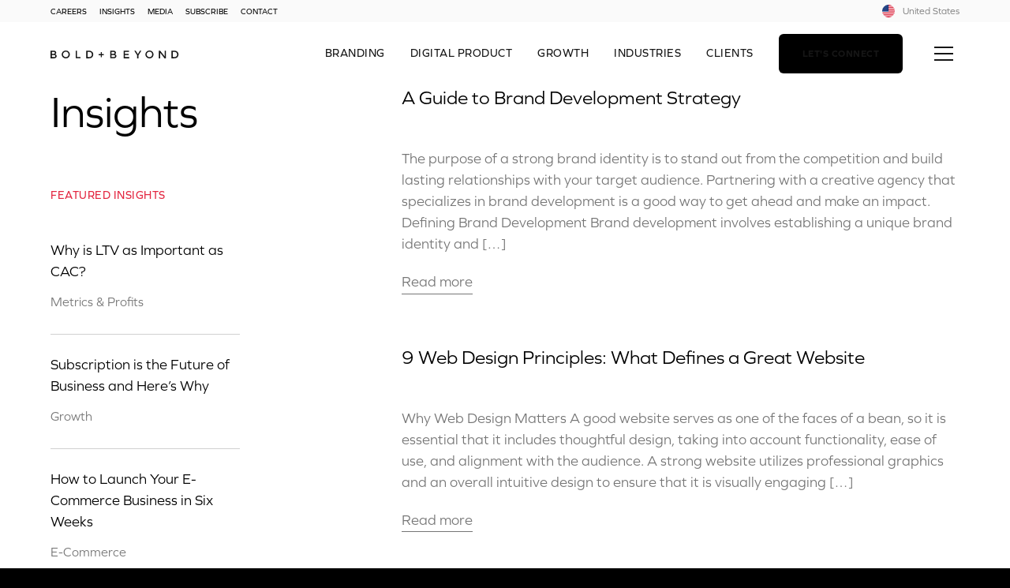

--- FILE ---
content_type: text/html;charset=utf-8
request_url: https://www.boldbeyond.com/insights/
body_size: 17270
content:
<!DOCTYPE html><html  lang="en-US"><head><meta charset="utf-8">
<meta name="viewport" content="width=device-width, initial-scale=1">
<title>Bold+Beyond</title>
<link rel="preconnect" href="https://js.hs-banner.com">
<link rel="preconnect" href="https://p.typekit.net">
<link rel="preconnect" href="https://www.gstatic.com">
<link rel="preconnect" crossorigin="anonymous" href="https://use.typekit.net">
<script src="//js-na2.hs-scripts.com/242182451.js" async defer id="hs-script-loader"></script>
<script id="google-recaptcha" src="https://www.google.com/recaptcha/enterprise.js" async defer></script>
<link rel="stylesheet" href="https://use.typekit.net/ort1eal.css">
<style>.vue-select{--vs-width:auto;--vs-border:0;--vs-border-radius:0;--vs-padding:0;--vs-text-color:var(--text-secondary);--vs-option-selected-background-color:var(--bg-dark);--vs-option-selected-text-color:var(--color-text-light);--vs-option-hover-background-color:var(--bg-light);--vs-option-focused-background-color:var(--bg-light);--vs-min-height:var(--input-size)}.vue-select .control{border-bottom:1px solid var(--border-color)!important}.vue-select .value-container{margin-right:1em}.vue-select .menu{min-width:240px}.u-sc--dark .vue-select{--vs-background-color:var(--bg-dark);--vs-indicator-icon-color:var(--color-text-secondary)}:root{--gutter:1.5em}@media (min-width:768px){:root{--gutter:3em}}@media (min-width:1280px){:root{--gutter:4em}}:root{--margin-1:1.6rem}@media (min-height:600px){:root{--margin-1:2.4rem}}:root{--margin-2:3.2rem}@media (min-width:544px) and (min-height:600px){:root{--margin-2:4rem}}:root{--margin-3:4.8rem}@media (min-width:544px) and (min-height:600px){:root{--margin-3:6.4rem}}@media (min-width:544px) and (min-height:900px){:root{--margin-3:8rem}}:root{--margin-4:6.4rem}@media (min-width:544px) and (min-height:600px){:root{--margin-4:8rem}}@media (min-width:992px){:root{--margin-4:12rem}}@media (min-width:544px) and (min-height:900px){:root{--margin-4:12rem}}:root{--section-margin:4.8rem}@media (min-width:544px) and (min-height:600px){:root{--section-margin:9.6rem}}@media (min-width:992px){:root{--section-margin:12rem}}@media (min-width:544px) and (min-height:900px){:root{--section-margin:12rem}}:root{--page-width:1920px;--content-width:72rem;--article-width:640px;--header-height:8rem;--input-size:4rem;--border-color:#d0d0d0;--text-color:#000;--text-secondary:#767676;--color-white:#fff;--color-black:#000;--color-primary:#e32640;--color-secondary:#0033fe;--color-valid:#49e326;--color-invalid:#e32640;--color-text-dark:#000;--color-text-light:#fff;--color-text-article:#454545;--bg-body:#fff;--bg-secondary:#fafafa;--bg-light:#fafafa;--bg-dark:#000;--transition-quick:.2s cubic-bezier(.165,.84,.44,1);--transition-default:.4s cubic-bezier(.165,.84,.44,1);--easing:cubic-bezier(.165,.84,.44,1);--font-text:graphie,sans-serif;--shadow-large:0 5px 10px -2px color-mix(#000,transparent 10%);--shadow-small:0 0 10px -3px color-mix(#000,transparent 25%);--gradient-overaly:linear-gradient(color-mix(#000,transparent 100%),color-mix(#000,.75) 60%,color-mix(#000,transparent) 75%)}html{background-color:var(--bg-dark);font-size:62.5%;scroll-behavior:smooth;-webkit-font-smoothing:antialiased}body{background-color:var(--bg-body);font-family:var(--font-text);font-size:1.6em;margin:0}*,:after,:before{box-sizing:border-box}figure{margin:0}.link,.menu_contact-info a{color:var(--color-secondary);transition:color var(--transition-quick)}.link:hover,.menu_contact-info a:hover{color:var(--color-text-dark)}.link--light:hover{color:var(--color-text-light)}.page-enter-active,.page-leave-active{transition:opacity var(--transition-quick)}.page-enter,.page-leave-to{opacity:0}ul{padding-left:1.25em}.p-legal_title{margin:0 0 1rem}@media (min-width:1280px){.p-legal_wrapper{display:flex}}.p-legal_content{max-width:var(--page-width)}@media (min-width:1280px){.p-legal_content{margin-left:auto}}.section-title{color:var(--color-primary);font-size:.75em;font-weight:500;letter-spacing:.5px;margin-top:0;text-transform:uppercase}@media (min-width:544px){.section-title{font-size:.875em}}.section-title--light{color:#fff}.title{font-weight:400;line-height:1.2;margin:0}.title--secondary{color:#767676}.title--light{color:#fff}.title--growth b{color:#0033fe;font-weight:inherit}.title small{display:block;font-size:.5em}.title :first-child{margin-top:0}.title :last-child{margin-bottom:0}h1,h1 b,h1 strong,h2,h2 b,h2 strong,h3,h3 b,h3 strong,h4,h4 b,h4 strong,h5,h5 b,h5 strong,h6,h6 b,h6 strong{font-weight:400}.title--1,h1{font-size:2.625em;line-height:1.2}@media (min-width:768px){.title--1,h1{font-size:3.5em}}@media (min-width:1600px){.title--1,h1{font-size:4.5em}}.title--2,h2{font-size:2.25em;line-height:1.2}@media (min-width:768px){.title--2,h2{font-size:3em}}@media (min-width:1600px){.title--2,h2{font-size:4em}}.title--3,h3{font-size:1.5em;line-height:1.3}@media (min-width:768px){.title--3,h3{font-size:2em}}@media (min-width:1600px){.title--3,h3{font-size:2.375em}}.title--4,h4{font-size:1.25em;line-height:1.3}@media (min-width:768px){.title--4,h4{font-size:1.5em}}.title--5,h5{font-size:1.125em;font-weight:500;line-height:1.3}@media (min-width:768px){.title--5,h5{font-size:1.25em}}.title--6,h6{font-size:1em;font-weight:500;line-height:1.3}@media (min-width:768px){.title--6,h6{font-size:1.125em}}.text{font-size:1em;line-height:1.5}@media (min-width:768px){.text{font-size:1.125em}}.text--large{font-size:1.25em}@media (min-width:768px){.text--large{font-size:1.5em}}@media (min-width:992px){.text--large{font-size:1.75em}}.text--small{font-size:.875em}@media (min-width:768px){.text--small{font-size:1em}}.text--secondary{color:var(--text-secondary)}.text--light{color:#fff}.text :first-child{margin-top:0}.text :last-child{margin-bottom:0}.text a{color:inherit;text-decoration:none}.u-sc--dark .text a{color:#fff}.content{line-height:1.5;max-width:60ch}.content li,.content p{font-size:1em}@media (min-width:768px){.content li,.content p{font-size:1.125em}}.content h1,.content h2,.content h3,.content h4{font-size:1.25em;font-weight:400;line-height:1.3}@media (min-width:768px){.content h1,.content h2,.content h3,.content h4{font-size:1.5em}}.content h1:not(:first-child),.content h2:not(:first-child),.content h3:not(:first-child),.content h4:not(:first-child){margin-top:2em}.content .wp-caption{width:50%!important}.content .wp-caption-text{color:var(--text-secondary)}.content img{height:auto;max-width:100%}.tag{-webkit-appearance:none;-moz-appearance:none;appearance:none;background-color:#fafafa;border:0;border-radius:.5em;color:#767676;cursor:pointer;font-size:1.2rem;font-weight:500;line-height:1;padding:.5em .75em}@keyframes shake{10%,90%{transform:translate3d(-1px,0,0)}20%,80%{transform:translate3d(2px,0,0)}30%,50%,70%{transform:translate3d(-4px,0,0)}40%,60%{transform:translate3d(4px,0,0)}}@keyframes scaleUpIn{0%{opacity:0;transform:scale(.5) translateY(100%)}to{opacity:1;transform:scale(1) translateY(0)}}@keyframes spin{0%{transform:rotate(0)}to{transform:rotate(1turn)}}.label{display:block;font-size:.75em;font-weight:500;margin:0 0 .25em}.input{background-color:transparent;border:0;border-bottom:1px solid var(--border-color);color:var(--text-secondary);font-family:var(--font-text);font-size:1em;max-width:none;min-height:var(--input-size);width:100%}.input:focus{outline:0}.input--dropdown{border:0}.input:-webkit-autofill,.input:-webkit-autofill:active,.input:-webkit-autofill:focus,.input:-webkit-autofill:hover{-webkit-box-shadow:0 0 0 30px var(--bg-light) inset!important}.textarea{background-color:transparent;border:1px solid var(--border-color);color:var(--text-secondary);font-family:var(--font-text);font-size:1em;margin-top:.75em;padding:.75em;resize:vertical;width:100%}.textarea:focus{outline:0}.modal{display:flex;height:100%;left:0;overflow:auto;padding:2em;position:fixed;top:0;transition:visibility var(--transition-quick);visibility:hidden;width:100%;z-index:20}.modal.is-visible{visibility:visible}.modal_overlay{background-color:var(--bg-body);height:100%;left:0;opacity:0;position:absolute;top:0;transition:opacity var(--transition-quick);width:100%}.is-visible .modal_overlay{opacity:.9}.modal_box{background-color:var(--bg-body);border-radius:4px;box-shadow:0 0 10px -3px color-mix(#000,transparent 25%);display:flex;flex-flow:column;margin:auto;opacity:0;overflow:hidden;position:relative;transform:scale(.9);transition:transform var(--transition-quick),opacity var(--transition-quick);width:100%;z-index:1}.is-visible .modal_box{opacity:1;transform:scale(1)}.modal_content{padding:1.5em 1em}@media (min-width:544px){.modal_content{padding:2.5em}}@media (min-width:1600px){.modal_content{padding:7.5em}}.modal_heading{margin-bottom:3em}.modal_close{color:var(--color-black);position:absolute;right:1em;top:1em;z-index:1}@media (min-width:544px){.modal_close{right:2.5em;top:2.5em}}.modal_close-icon{height:1.5em;padding:.25em;width:1.5em}@media (min-width:768px){.modal_close-icon{padding:0}}.modal_message{font-weight:600;margin-bottom:0}.locked{align-items:center;background-color:var(--bg-body);border-radius:100%;box-shadow:0 0 10px -3px color-mix(#000,transparent 25%);display:flex;height:3em;justify-content:center;left:1em;opacity:0;padding:.75em;position:absolute;top:1em;transform:translateY(-100%);transition:all var(--transition-quick);width:3em}a:hover .locked{opacity:1;transform:translateY(0)}.l-split-overlap{display:flex;flex-flow:column;margin-top:var(--section-margin);position:relative}@media (min-width:992px){.l-split-overlap{align-items:flex-start;flex-flow:row wrap}}.l-split-overlap.u-sc{overflow:visible}.u-sc--dark+.l-split-overlap.u-sc--dark:before{background-color:inherit;content:"";height:var(--section-margin);left:0;position:absolute;right:0;top:calc(var(--section-margin)*-1);width:100%}@media (min-width:992px){.l-split-overlap_aside,.l-split-overlap_content{width:50%}}.l-split-overlap_content{padding-right:var(--gutter)}@media (min-width:992px){.l-split-overlap_content{margin-bottom:auto;margin-top:auto;padding-bottom:var(--section-margin)}}.l-split-overlap_aside{background-color:var(--bg-light);flex:1 1 50%;margin-bottom:calc(var(--section-margin)*1/2);margin-top:calc(var(--section-margin)*-2)}@media (max-width:991px){.l-split-overlap_aside{order:-1}}@media (min-width:992px){.l-split-overlap_aside{margin-bottom:0;margin-right:calc(var(--gutter)*-1);position:relative}}.list-enter-active,.list-leave-active,.list-move{transition:all .5s cubic-bezier(.55,0,.1,1)}.list-enter-from,.list-leave-to{opacity:0}.u-cw,.u-mw{margin-left:auto;margin-right:auto;max-width:1920px}.u-cw{padding-left:1.5em;padding-right:1.5em}@media (min-width:768px){.u-cw{padding-left:3em;padding-right:3em}}@media (min-width:1280px){.u-cw{padding-left:4em;padding-right:4em}}.u-iw{padding-left:1.5em;padding-right:1.5em}@media (min-width:768px){.u-iw{padding-left:3em;padding-right:3em}}@media (min-width:1280px){.u-iw{padding-left:4em;padding-right:4em}}.u-vw{padding-bottom:1.5em;padding-top:1.5em}@media (min-width:768px){.u-vw{padding-bottom:3em;padding-top:3em}}@media (min-width:1280px){.u-vw{padding-bottom:4em;padding-top:4em}}.u-vw-2{padding-bottom:3em;padding-top:3em}@media (min-width:768px){.u-vw-2{padding-bottom:6em;padding-top:6em}}@media (min-width:1280px){.u-vw-2{padding-bottom:8em;padding-top:8em}}.u-ct{position:relative}.u-ct>*{height:100%;top:0;right:0;bottom:0;left:0;-o-object-fit:contain;object-fit:contain;position:absolute;width:100%}.u-cv{position:relative}.u-cv>*{height:100%;top:0;right:0;bottom:0;left:0;-o-object-fit:cover;object-fit:cover;position:absolute;width:100%}.u-fw{margin-left:-1.5em;margin-right:-1.5em}@media (min-width:768px){.u-fw{margin-left:-3em;margin-right:-3em}}@media (min-width:1280px){.u-fw{margin-left:-4em;margin-right:-4em}}.u-mt-1{margin-top:var(--margin-1)}.u-mb-1{margin-bottom:var(--margin-1)}.u-mt-2{margin-top:var(--margin-2)}.u-mb-2{margin-bottom:var(--margin-2)}.u-mt-3{margin-top:var(--margin-3)}.u-mb-3{margin-bottom:var(--margin-3)}.u-mt-4{margin-top:var(--margin-4)}.u-mb-4{margin-bottom:var(--margin-4)}.u-nb{-webkit-appearance:none;-moz-appearance:none;appearance:none;background-color:transparent;border:0;border-radius:0;color:inherit;font-size:1em;outline:0;padding:0}.u-nl{list-style-type:none;margin-left:0;padding-left:0}.u-sc{color:var(--text-color);overflow:hidden;padding-block:var(--section-margin);scroll-margin-top:var(--section-margin)}.u-sc--light{background-color:var(--bg-light)}.u-sc--dark{--text-color:#fff;--text-secondary:#a4a4a4;--border-color:#454545;--bg-secondary:#161616;background-color:var(--bg-dark)}.u-sc--dark[style*="#161616"],.u-sc--dark[style*="rgb(22, 22, 22)"]{--bg-secondary:#000}.u-sc .text:not(.text--secondary),.u-sc .title:not(.title--secondary){color:inherit}.u-sc--dark .cta:not(:hover),.u-sc[style*="#000"] .cta:not(:hover),.u-sc[style*="rgb(0, 0, 0)"] .cta:not(:hover){background-color:var(--bg-light);color:var(--color-text-dark)}.u-ul{border-bottom:1px solid var(--border-color);position:relative}.u-ul:after{background-color:var(--color-text-dark);bottom:-1px;content:"";height:1px;left:0;position:absolute;transform:scaleX(0);transform-origin:100% 50%;transition:transform var(--transition-quick);width:100%}.u-sc--dark .u-ul:after,.u-ul--light:after{background-color:var(--color-text-light)}.u-ul:hover:after{transform:scaleX(1);transform-origin:0 50%}</style>
<style>.location{display:inline-flex}.location_flag{border-radius:100%}.location_text{color:var(--text-secondary);font-size:.75em;margin-left:1rem;margin-top:1px}</style>
<style>.top-bar{background-color:var(--bg-secondary);display:none;padding:.375em 0}@media (min-width:768px){.top-bar{display:block}}.top-bar_wrapper{align-items:center;display:flex;justify-content:space-between}.top-bar_nav{align-items:baseline;display:inline-flex}.top-bar_nav-item{color:inherit;font-size:.625em;font-weight:500;margin-right:1.6rem;text-decoration:none;text-transform:uppercase}</style>
<style>.toggle-menu{align-items:center;color:inherit;cursor:pointer;display:flex;flex-flow:column;height:2.5em;justify-content:space-around;padding:.5em;transition:transform var(--transition-default);width:2.5em;will-change:transform}.is-menu-open .toggle-menu{transform:rotate(135deg)}.toggle-menu_bar{background-color:currentColor;height:2px;transition:transform var(--transition-default),opacity var(--transition-quick);width:100%;will-change:transform}.is-menu-open .toggle-menu_bar:first-child{opacity:0;transform:translateY(400%)}.is-menu-open .toggle-menu_bar:last-child{transform:rotate(90deg) translate(-35%)}</style>
<style>.header{position:sticky;top:0;transition:all var(--transition-quick);width:100%;z-index:15}.is-menu-open .header{background-color:transparent!important;color:var(--color-text-dark)!important}.header_wrapper{align-items:center;display:flex;height:var(--header-height)}.header_toggle-menu{margin-left:auto}@media (min-width:1280px){.header_toggle-menu{margin-left:2em}}.header_logo{color:inherit}.header_nav{display:none;margin-left:auto;transition:opacity var(--transition-quick),visibility var(--transition-quick)}@media (min-width:1280px){.header_nav{display:block}}.is-menu-open .header_nav{opacity:0;visibility:hidden}.header_nav-item{border-bottom:1px solid color-mix(var(--color-text-dark),transparent 100%);color:inherit;padding:.5em 0;text-decoration:none;transition:border var(--transition-quick)}.header_nav-item:not(:last-child){margin-right:3.2rem}.header_nav-item.nuxt-link-active{border-bottom-color:currentColor;font-weight:700}.header_nav-item.section-title{color:inherit}.header[style*="background-color: #000"] .cta:not(:hover),.header[style*="background-color: rgb(0, 0, 0)"] .cta:not(:hover){background-color:var(--bg-light);color:var(--color-text-dark)}.header[style*="background-color: #fff"] .cta:not(:hover),.header[style*="background-color: rgb(255, 255, 255)"] .cta:not(:hover){background-color:var(--bg-dark);color:var(--color-text-light)}</style>
<style>.nuxt-icon{height:1em;margin-bottom:.125em;vertical-align:middle;width:1em}.nuxt-icon--fill,.nuxt-icon--fill *{fill:currentColor}</style>
<style>.cta{align-items:center;background-color:var(--bg-dark);border:0;border-radius:.5em;color:var(--color-text-light);cursor:pointer;display:inline-flex;font-family:var(--font-text);font-size:.75em;font-weight:700;padding:1.5em 2.5em;text-decoration:none;text-transform:uppercase;transition:background-color var(--transition-quick),color var(--transition-quick)}.cta--secondary{background-color:var(--color-secondary)}.cta--disabled{cursor:not-allowed}.cta:hover,a:hover .cta{background-color:var(--color-primary);color:var(--color-text-light)}.cta_icon{height:1.25em;margin-right:.5em;width:1.25em}.cta_loading{animation:spin 1s linear infinite;height:1.5em;margin-left:.5em;width:1.5em}</style>
<style>.p-error{align-items:center;display:flex;flex:1 1 auto;flex-flow:column;justify-content:center;min-height:50svh}.p-error .title{margin-bottom:.5em}</style>
<style>.is-menu-open,.is-modal-open{overflow:hidden}.content-wrapper,.site-wrapper{display:flex;flex-flow:column;min-height:100vh}.content-wrapper{flex:1 1 100%}@media (min-width:768px){.content-wrapper{min-height:calc(100vh - 1.75em)}}</style>
<style>.app-menu{height:100%;left:0;overflow:hidden;padding-top:7.5em;position:fixed;top:0;transition:visibility var(--transition-quick);visibility:hidden;width:100%;z-index:10}.is-menu-open .app-menu{visibility:visible}.app-menu_background{height:300vw;left:0;position:absolute;top:0;transform:translate(-50%,-50%);width:300vw;z-index:-1}@media (orientation:portrait){.app-menu_background{height:300vh;width:300vh}}@media (max-width:991px){.app-menu_background{left:auto;right:0;transform:translate(50%,-50%)}}.app-menu_background-circle{background-color:var(--bg-light);border-radius:100%;height:100%;position:absolute;right:0;top:0;transform-origin:100% 50%;width:100%}.app-menu_wrapper{display:flex;flex-flow:column;height:100%;opacity:0;overflow:auto;transition:opacity var(--transition-default)}@media (min-width:992px){.app-menu_wrapper{flex-flow:row;padding-bottom:2.5em}}.is-menu-open .app-menu_wrapper{opacity:1}@media (min-width:992px){.app-menu_navigation{margin:auto 0;width:50%}}.app-menu_information{margin-bottom:2.5em;margin-top:auto;padding-top:1.25em}@media (min-width:992px){.app-menu_information{margin-bottom:5em;margin-left:auto;min-width:25%;padding-top:0}}@media (min-width:768px) and (min-height:600px){.app-menu_information{margin-bottom:7.5em}}.app-menu_nav{align-items:flex-start;display:flex;flex-flow:column}.app-menu_nav:not(:last-child){margin-bottom:2em}.app-menu_link{text-decoration:none}.app-menu_link:not(.cta){padding-bottom:.25em}.app-menu_link.title{color:inherit}.app-menu_link:not(:last-child){margin-bottom:.25em}.app-menu_link--main{border-bottom-color:transparent}.app-menu_contact-info{line-height:1.5}@media (max-width:767px){.app-menu_contact-info p:not(:last-child){display:none}}.app-menu_contact-info a{color:inherit}</style>
<style>@media (min-width:992px){.p-insights_wrapper{--_columns:3;align-items:start;display:grid;gap:var(--gutter);grid-template-columns:repeat(var(--_columns),minmax(0,1fr))}}@media (min-width:1280px){.p-insights_wrapper{--_columns:4}}@media (min-width:992px){.p-insights_side{margin-bottom:0;max-width:280px}}@media (max-width:991px){.p-insights .featured-posts{display:none}}@media (min-width:992px){.p-insights_river{grid-column:2/-1;margin-left:8.3333333333%}}@media (min-width:1280px){.p-insights_river{margin-left:16.6666666667%}}</style>
<style>.footer{overflow:hidden;padding-bottom:2em}.footer_top{display:flex;flex-flow:row wrap}@media (min-width:992px){.footer_top{display:grid;grid-template-columns:repeat(4,1fr)}}.footer_links{align-items:flex-start;display:inline-flex;flex-flow:column;margin-bottom:3em;width:100%}@media (min-width:992px){.footer_links{grid-column:1/3}}.footer_link{color:inherit;margin-bottom:.5em;text-decoration:none;transition:opacity var(--transition-quick)}.footer_link:hover{opacity:.5}.footer_column{align-items:flex-start;display:inline-flex;flex:1 1 50%;flex-flow:column}.footer_column-title{margin:0}.footer_column-item{cursor:default;margin-top:1em;text-decoration:none}.footer a.footer_column-item{cursor:pointer;transition:color var(--transition-quick)}.footer a.footer_column-item:hover{color:inherit}.footer_social{margin-top:2.5em;width:100%}@media (min-width:992px){.footer_social{margin-top:0}}.footer_info{align-items:flex-end;display:flex;justify-content:space-between}.footer_phone{color:var(--text-secondary);font-size:.875em}.footer_phone a{color:inherit;text-decoration:none}@media (max-width:543px){.footer_phone a{display:block;margin-top:.5em}}.footer_bottom{align-items:baseline;border-top:1px solid var(--border-color);display:flex;flex-flow:column;justify-content:space-between;margin-top:.75em;padding-top:.75em}@media (min-width:768px){.footer_bottom{flex-flow:row wrap}}@media (min-width:992px){.footer_bottom{display:grid;grid-template-columns:repeat(4,1fr)}}.footer_copyright{color:var(--text-secondary);font-size:.875em;margin:0 0 1em}@media (min-width:768px){.footer_copyright{margin-bottom:0}}@media (min-width:992px){.footer_copyright{grid-column:1/3}}@media (min-width:768px) and (max-width:1279px){.footer_legal{margin-bottom:1em;order:-1;width:100%}}.footer_logo{color:inherit;margin-bottom:1em;order:-1}@media (min-width:768px){.footer_logo{margin-bottom:0;order:0}}@media (min-width:992px){.footer_logo{display:flex;justify-content:flex-end}}</style>
<style>.newsletter-signup-modal_wrapper{display:flex;flex-flow:column}@media (min-width:992px){.newsletter-signup-modal_wrapper{flex-flow:row}.newsletter-signup-modal_content{width:50%}}.newsletter-signup-modal .label{color:var(--text-secondary)}.newsletter-signup-modal .input{border-bottom-color:var(--border-color);font-size:1em}@media (min-width:768px){.newsletter-signup-modal .input{font-size:1.125em}}.newsletter-signup-modal_picture{aspect-ratio:1/.5}@media (max-width:991px){.newsletter-signup-modal_picture{order:-1}}@media (min-width:992px){.newsletter-signup-modal_picture{padding-bottom:0;width:50%}}.newsletter-signup-modal .newsletter-form_submit{margin-bottom:.8em}.newsletter-signup-modal .modal_close-icon.is-light{color:var(--color-text-light)}</style>
<style>.cookies-disclaimer{bottom:1.5em;left:50%;position:fixed;transform:translate(-50%);transition:opacity var(--transition-quick);width:90%;z-index:999999}@media (min-width:768px){.cookies-disclaimer{max-width:640px}}.cookies-disclaimer_box{align-items:center;animation:scaleUpIn .3s var(--easing);background-color:var(--bg-body);border-radius:4px;box-shadow:0 5px 20px -5px mix-color(var(--bg-dark),transparent 75%);display:flex;flex-flow:column;padding:1em}@media (min-width:768px){.cookies-disclaimer_box{flex-flow:row;justify-content:center;padding:1.5em}}.cookies-disclaimer.is-hidden{opacity:0;visibility:hidden}.cookies-disclaimer_icon{height:2em;margin-bottom:.5em;width:2em}@media (min-width:768px){.cookies-disclaimer_icon{height:2.5em;margin-bottom:0;margin-right:1em;width:2.5em}}.cookies-disclaimer_text{font-size:.875em;max-width:32ch}.cookies-disclaimer_text a{text-decoration:underline}.cookies-disclaimer_button{background-color:var(--bg-dark);border:0;border-radius:4px;color:var(--color-text-light);cursor:pointer;font-size:.875em;font-weight:400;margin-top:1em;padding:1em}@media (min-width:768px){.cookies-disclaimer_button{margin-left:2em;margin-top:0}}.cookies-disclaimer_button:hover{background-color:var(--text-secondary)}</style>
<style>.mobile-cta{bottom:1.5em;position:fixed;right:1.5em;z-index:5}@media (min-width:768px){.mobile-cta{display:none!important}}</style>
<style>.social-networks_item{align-items:center;background-color:var(--bg-dark);border-radius:100%;color:var(--color-text-light);display:inline-flex;height:2em;justify-content:center;margin-right:.5em;transition:background var(--transition-quick),color var(--transition-quick);width:2em}.social-networks_item:hover{background-color:var(--bg-body);color:var(--color-text-dark)}.social-networks_icon{height:1em;width:1em}</style>
<style>.featured-posts .post-link{padding:1.5em 0}.featured-posts .post-link:not(:last-child){border-bottom:1px solid var(--border-color)}</style>
<style>.post-link{color:inherit;display:block;text-decoration:none}.post-link_title{margin:0}.post-link .categories{margin-top:.5em}@media (min-width:768px){.post-link .categories{margin-top:1em}}</style>
<style>.categories{margin-bottom:.5em}.categories_item+.categories_item:before{content:" | "}</style>
<style>.dynamic-locations_list{display:flex;white-space:no-wrap}.dynamic-locations_item{font-size:1.5em;margin:.8rem 6.4rem}</style>
<style>.legal-menu_item{color:var(--text-secondary);font-size:.875em;text-decoration:none}.legal-menu_item:not(:last-child):after{content:" | "}</style>
<style>.email-form{display:flex;flex-flow:column;max-width:54rem}@media (min-width:544px){.email-form{align-items:flex-end;flex-flow:row}}.email-form_input-wrapper{flex:1 1 auto}@media (min-width:544px){.email-form_input-wrapper{margin-right:1.5em}}.email-form_input{color:inherit}@media (min-width:768px){.email-form_input{font-size:1.5em}}.email-form_submit{margin:2em auto 0}@media (min-width:544px){.email-form_submit{margin:0 0 2rem}}</style>
<style>.post-feature{color:inherit;text-decoration:none}.post-feature .categories{margin-bottom:.5em}.post-feature_title-link{color:inherit;display:block;text-decoration:none}</style>
<style>.post-featured-image{aspect-ratio:16/9;background-color:var(--bg-secondary);overflow:hidden}a .post-featured-image_image{transition:transform var(--transition-quick),opacity var(--transition-default)}a:hover .post-featured-image_image{transform:scale(1.1)}</style>
<style>.page-link{border-bottom:1px solid;color:var(--text-secondary);cursor:pointer;display:inline-flex;font-size:1.125em;padding-bottom:.25em;text-decoration:none}.page-link_icon{height:1em;margin-left:.25em;width:1em}</style>
<link rel="stylesheet" href="/_nuxt/entry.BH0UdAyg.css" crossorigin>
<link rel="stylesheet" href="/_nuxt/social-networks.DcTbncb1.css" crossorigin>
<link rel="stylesheet" href="/_nuxt/featured-posts.z4fHatn4.css" crossorigin>
<link rel="stylesheet" href="/_nuxt/post-link.Zm_G2H82.css" crossorigin>
<link rel="stylesheet" href="/_nuxt/categories-list.Bd0ryLC4.css" crossorigin>
<link rel="stylesheet" href="/_nuxt/post-feature.ldNqLw-1.css" crossorigin>
<link rel="stylesheet" href="/_nuxt/post-featured-image.D_3DbOaN.css" crossorigin>
<link rel="stylesheet" href="/_nuxt/page-link.BDPN0e5H.css" crossorigin>
<link rel="stylesheet" href="/_nuxt/dynamic-locations.CyGC0u20.css" crossorigin>
<link rel="stylesheet" href="/_nuxt/legal-menu.rF3zHCQC.css" crossorigin>
<link rel="stylesheet" href="/_nuxt/email-form.DlDSbNc9.css" crossorigin>
<link rel="preload" as="style" href="https://use.typekit.net/ort1eal.css">
<link rel="modulepreload" as="script" crossorigin href="/_nuxt/KSdFg8az.js">
<link rel="modulepreload" as="script" crossorigin href="/_nuxt/C9JH1OqX.js">
<link rel="modulepreload" as="script" crossorigin href="/_nuxt/BJFPncr8.js">
<link rel="modulepreload" as="script" crossorigin href="/_nuxt/CN5OQQJ2.js">
<link rel="modulepreload" as="script" crossorigin href="/_nuxt/3Luoecjm.js">
<link rel="modulepreload" as="script" crossorigin href="/_nuxt/BwKr6Fkj.js">
<link rel="modulepreload" as="script" crossorigin href="/_nuxt/Dr5o5tWV.js">
<link rel="modulepreload" as="script" crossorigin href="/_nuxt/CCPHwAS7.js">
<link rel="modulepreload" as="script" crossorigin href="/_nuxt/G8ea3bp1.js">
<link rel="modulepreload" as="script" crossorigin href="/_nuxt/DHXW3sww.js">
<link rel="modulepreload" as="script" crossorigin href="/_nuxt/C4NLjuP9.js">
<link rel="modulepreload" as="script" crossorigin href="/_nuxt/BotfZk4l.js">
<link rel="modulepreload" as="script" crossorigin href="/_nuxt/CwAmC6ty.js">
<link rel="modulepreload" as="script" crossorigin href="/_nuxt/B3TALMnd.js">
<link rel="modulepreload" as="script" crossorigin href="/_nuxt/C354HcVm.js">
<link rel="modulepreload" as="script" crossorigin href="/_nuxt/BhlsJ3Hf.js">
<link rel="modulepreload" as="script" crossorigin href="/_nuxt/FaobCq3D.js">
<link rel="modulepreload" as="script" crossorigin href="/_nuxt/BeKCA-7H.js">
<link rel="modulepreload" as="script" crossorigin href="/_nuxt/D3b7yNAb.js">
<link rel="modulepreload" as="script" crossorigin href="/_nuxt/fl_-bfmO.js">
<link rel="modulepreload" as="script" crossorigin href="/_nuxt/DDJYnCvv.js">
<link rel="modulepreload" as="script" crossorigin href="/_nuxt/CdD6n_C0.js">
<link rel="modulepreload" as="script" crossorigin href="/_nuxt/DajDcraF.js">
<link rel="modulepreload" as="script" crossorigin href="/_nuxt/V1Arqb9L.js">
<link rel="modulepreload" as="script" crossorigin href="/_nuxt/BU-CL7em.js">
<link rel="modulepreload" as="script" crossorigin href="/_nuxt/BARGRlJf.js">
<link rel="modulepreload" as="script" crossorigin href="/_nuxt/B7iR9N5Y.js">
<link rel="modulepreload" as="script" crossorigin href="/_nuxt/B85REHLV.js">
<link rel="modulepreload" as="script" crossorigin href="/_nuxt/C_wi4PWi.js">
<link rel="modulepreload" as="script" crossorigin href="/_nuxt/5lyG2WFJ.js">
<link rel="modulepreload" as="script" crossorigin href="/_nuxt/DGDZ3myj.js">
<link rel="modulepreload" as="script" crossorigin href="/_nuxt/DLOS578k.js">
<link rel="modulepreload" as="script" crossorigin href="/_nuxt/D8H5P2sK.js">
<link rel="modulepreload" as="script" crossorigin href="/_nuxt/BylaT3aA.js">
<link rel="modulepreload" as="script" crossorigin href="/_nuxt/C_aweCDA.js">
<link rel="modulepreload" as="script" crossorigin href="/_nuxt/lW-T5bp1.js">
<link rel="modulepreload" as="script" crossorigin href="/_nuxt/C0maRoT3.js">
<link rel="modulepreload" as="script" crossorigin href="/_nuxt/D9QwsYcS.js">
<link rel="modulepreload" as="script" crossorigin href="/_nuxt/JRBpNZ6w.js">
<link rel="modulepreload" as="script" crossorigin href="/_nuxt/CMM3CUk5.js">
<link rel="modulepreload" as="script" crossorigin href="/_nuxt/DuMnxicV.js">
<link rel="modulepreload" as="script" crossorigin href="/_nuxt/Dm-fPNFI.js">
<link rel="modulepreload" as="script" crossorigin href="/_nuxt/D4f8R5hf.js">
<link rel="modulepreload" as="script" crossorigin href="/_nuxt/C8DysVox.js">
<link rel="modulepreload" as="script" crossorigin href="/_nuxt/BoxQRSU0.js">
<link rel="modulepreload" as="script" crossorigin href="/_nuxt/B0KWNfiD.js">
<link rel="modulepreload" as="script" crossorigin href="/_nuxt/CpfFIy1R.js">
<link rel="modulepreload" as="script" crossorigin href="/_nuxt/ZFDdsW3j.js">
<link rel="modulepreload" as="script" crossorigin href="/_nuxt/CmmZ4jrv.js">
<link rel="modulepreload" as="script" crossorigin href="/_nuxt/CoWIAZja.js">
<link rel="preload" as="fetch" fetchpriority="low" crossorigin="anonymous" href="/_nuxt/builds/meta/8e138e43-76ff-41ba-a6ce-41ff666f8f88.json">
<link rel="prefetch" as="style" crossorigin href="/_nuxt/page-hero.DLE8SkC2.css">
<link rel="prefetch" as="style" crossorigin href="/_nuxt/responsive-media.BfWIVwX3.css">
<link rel="prefetch" as="style" crossorigin href="/_nuxt/navigation.4ZiJgBUd.css">
<link rel="prefetch" as="script" crossorigin href="/_nuxt/Z9DZukIx.js">
<link rel="prefetch" as="script" crossorigin href="/_nuxt/DS1U7eRg.js">
<link rel="prefetch" as="script" crossorigin href="/_nuxt/THqeugUT.js">
<link rel="prefetch" as="script" crossorigin href="/_nuxt/BshO_4yW.js">
<link rel="prefetch" as="script" crossorigin href="/_nuxt/C_RSyeIn.js">
<link rel="prefetch" as="script" crossorigin href="/_nuxt/DFr_aar8.js">
<link rel="prefetch" as="script" crossorigin href="/_nuxt/b_5fiBHk.js">
<link rel="prefetch" as="script" crossorigin href="/_nuxt/Cp31fggp.js">
<link rel="prefetch" as="script" crossorigin href="/_nuxt/CHFDL702.js">
<link rel="prefetch" as="script" crossorigin href="/_nuxt/tFmOjHhe.js">
<link rel="prefetch" as="script" crossorigin href="/_nuxt/CUTLA6Ik.js">
<link rel="prefetch" as="script" crossorigin href="/_nuxt/iQp_Pxvo.js">
<link rel="prefetch" as="script" crossorigin href="/_nuxt/Dtaqsudj.js">
<link rel="prefetch" as="style" crossorigin href="/_nuxt/post-content.exJysbat.css">
<link rel="prefetch" as="script" crossorigin href="/_nuxt/D_97Zsdt.js">
<link rel="prefetch" as="script" crossorigin href="/_nuxt/1orxAkFM.js">
<meta name="description" content>
<meta name="msapplication-TileColor" content="#000000">
<meta name="theme-color" content="#000000">
<link rel="icon" type="image/x-icon" href="/favicon.ico">
<link rel="icon" type="image/png" sizes="32x32" href="/favicon-32x32.png">
<link rel="icon" type="image/png" sizes="16x16" href="/favicon-16x16.png">
<link rel="manifest" href="/site.webmanifest">
<link rel="mask-icon" href="/safari-pinned-tab.svg" color="#000000">
<link rel="apple-touch-icon" sizes="180x180" href="/apple-touch-icon.png">
<script type="text/javascript">_linkedin_partner_id = 3508772;
          window._linkedin_data_partner_ids = window._linkedin_data_partner_ids || [];
          window._linkedin_data_partner_ids.push(_linkedin_partner_id);
          (function(l) {
          if (!l){window.lintrk = function(a,b){window.lintrk.q.push([a,b])};
          window.lintrk.q=[]}
          var s = document.getElementsByTagName("script")[0];
          var b = document.createElement("script");
          b.type = "text/javascript";b.async = true;
          b.src = "https://snap.licdn.com/li.lms-analytics/insight.min.js";
          s.parentNode.insertBefore(b, s);})(window.lintrk);</script>
<script type="module" src="/_nuxt/KSdFg8az.js" crossorigin></script>
<script id="unhead:payload" type="application/json">{"title":"Bold+Beyond"}</script></head><body><div id="__nuxt"><div id="app"><div class="top-bar"><div class="top-bar_wrapper u-cw"><nav class="top-bar_nav"><!--[--><!--[--><a href="/careers/" class="top-bar_nav-item link">Careers</a><!--]--><!--[--><a aria-current="page" href="/insights/" class="router-link-active router-link-exact-active top-bar_nav-item link">Insights</a><!--]--><!--[--><a class="top-bar_nav-item link" href="https://www.dropbox.com/sh/46d03dm09u6a04r/AADSFrTKKygzyM5MSBLl_sxFa?dl=0" target="_blank" rel="nofollow noreferrer">Media</a><!--]--><!--[--><a aria-current="page" href="/insights##newsletter-signup" class="router-link-active router-link-exact-active top-bar_nav-item link">Subscribe</a><!--]--><!--[--><a href="/contact/" class="top-bar_nav-item link">Contact</a><!--]--><!--]--></nav><div class="location"><img class="location_flag" src="/american-flag.jpg" width="16" height="16" alt="US Flag"><span class="location_text">United States</span></div></div></div><header class="header" style="color:#161616;background-color:#fff;" data-allow-mismatch="style"><div class="header_wrapper u-cw"><a href="/" class="header_logo"><svg xmlns="http://www.w3.org/2000/svg" viewBox="0 0 163 10" width="163" height="10"><path fill="currentColor" fill-rule="nonzero" d="M33.555.183h-1.661v9.634h6.113V8.29h-4.452V.183ZM5.78 4.833c.2-.066.332-.132.398-.132.133-.066.2-.133.333-.266a1.866 1.866 0 0 0 .73-1.66c0-.599-.265-1.197-.664-1.662C6.312.781 5.914.581 5.515.449c-.532-.133-1.13-.266-1.728-.2H0v9.635h4.252c1.33 0 2.26-.266 2.791-.93.465-.466.731-1.13.731-1.795 0-.531-.2-1.13-.531-1.528a2.871 2.871 0 0 0-1.462-.797ZM1.66 1.712h2.126c.465-.066.93.066 1.33.332.265.2.464.598.398.997 0 .797-.598 1.196-1.794 1.196H1.66V1.71ZM5.648 8.09c-.399.199-.93.332-1.396.265h-2.59V5.698h2.391c1.396 0 2.06.398 2.06 1.262.066.465-.133.864-.465 1.13ZM52.69 1.512C51.561.582 50.1.182 48.638.249h-3.322v9.635h3.255c1.86 0 3.256-.465 4.186-1.33a4.804 4.804 0 0 0 1.396-3.587c.066-1.263-.465-2.592-1.462-3.455Zm-1.196 5.98c-.797.598-1.728.93-2.724.863h-1.86V1.711h1.66c2.592 0 3.854 1.13 3.854 3.322.133.93-.266 1.794-.93 2.459Zm42.79-1.728h4.718V4.302h-4.717V1.777h5.249V.25H92.69v9.635h6.977V8.355h-5.382v-2.59Zm27.509-4.319c-1.993 1.994-1.993 5.183 0 7.11a5.343 5.343 0 0 0 7.309 0 5.095 5.095 0 0 0 0-7.11 5.343 5.343 0 0 0-7.309 0Zm6.113 5.98c-1.329 1.33-3.522 1.33-4.917 0a3.613 3.613 0 0 1 0-4.983c1.329-1.329 3.522-1.329 4.917 0 1.329 1.462 1.329 3.654 0 4.983Zm-62.99-5.448h-1.263v2.591h-2.657v1.329h2.657v2.591h1.263V5.897h2.658V4.568h-2.658V1.977Zm95.814-.465c-1.13-.93-2.591-1.33-4.053-1.263h-3.323v9.635h3.256c1.86 0 3.256-.465 4.186-1.33a4.804 4.804 0 0 0 1.396-3.587c0-1.33-.532-2.592-1.462-3.455Zm-1.196 5.98c-.797.598-1.728.93-2.724.863h-1.86V1.711h1.66c2.592 0 3.854 1.13 3.854 3.322a3.107 3.107 0 0 1-.93 2.459Zm-14.884-.067L139.003.25h-1.66v9.635h1.66V2.84l5.515 7.043h1.794V.249h-1.66v7.176Zm-33.953-2.79L108.04.249h-1.86l3.654 5.78v3.855h1.661V6.03L115.15.25h-1.795l-2.657 4.385Zm-29.17.199c.2-.067.266-.133.332-.133.133-.066.266-.133.333-.266a1.866 1.866 0 0 0 .73-1.66c0-.599-.265-1.197-.664-1.662-.266-.332-.664-.532-1.063-.664-.532-.2-1.13-.266-1.728-.266h-3.72v9.634H80c1.329 0 2.26-.332 2.79-.93.466-.465.732-1.13.732-1.794 0-.532-.2-1.13-.532-1.528a3.79 3.79 0 0 0-1.462-.731ZM77.342 1.71h2.126c.466-.066.93.066 1.33.332.332.266.464.598.464.997 0 .797-.598 1.196-1.794 1.196h-2.126V1.71ZM81.33 8.09c-.399.199-.93.332-1.395.265h-2.592V5.698h2.392c1.396 0 2.06.398 2.06 1.262.066.465-.133.864-.465 1.13ZM15.748 1.445c-1.994 1.994-1.994 5.183 0 7.11a5.343 5.343 0 0 0 7.308 0 5.095 5.095 0 0 0 0-7.11 5.343 5.343 0 0 0-7.308 0Zm6.112 5.98c-1.328 1.33-3.521 1.33-4.916 0a3.613 3.613 0 0 1 0-4.983c1.328-1.329 3.521-1.329 4.916 0 1.33 1.462 1.33 3.588 0 4.983Z"></path></svg></a><nav class="header_nav"><!--[--><a href="/branding/" class="header_nav-item section-title u-ul" title="Branding" data-allow-mismatch="class" exact="true">Branding</a><a href="/digital-product-and-website-agency/" class="header_nav-item section-title u-ul" title="Digital Product" data-allow-mismatch="class" exact="true">Digital Product</a><a href="/growth-marketing/" class="header_nav-item section-title u-ul" title="Growth" data-allow-mismatch="class" exact="true">Growth</a><a href="/services/#industries" class="header_nav-item section-title u-ul" title="Industries" data-allow-mismatch="class" exact="true">Industries</a><a href="/clients/" class="header_nav-item section-title u-ul" title="Clients" data-allow-mismatch="class" exact="true">Clients</a><a href="/contact/" class="header_nav-item section-title cta" title="Let&#39;s Connect" data-allow-mismatch="class" exact="true">Let&#39;s Connect</a><!--]--></nav><button class="toggle-menu u-nb header_toggle-menu" aria-label="Toggle Menu"><!--[--><span class="toggle-menu_bar"></span><span class="toggle-menu_bar"></span><span class="toggle-menu_bar"></span><!--]--></button></div></header><section class="app-menu" hydrate-when="false"><div class="app-menu_background"><div class="app-menu_background-circle"></div></div><div class="app-menu_wrapper u-cw"><div class="app-menu_navigation"><nav class="app-menu_nav app-menu_nav--main"><!--[--><a href="/branding/" class="app-menu_link app-menu_link--main u-ul title title--2" title="Branding">Branding</a><a href="/digital-product-and-website-agency/" class="app-menu_link app-menu_link--main u-ul title title--2" title="Digital Product">Digital Product</a><a href="/growth-marketing/" class="app-menu_link app-menu_link--main u-ul title title--2" title="Growth">Growth</a><!--]--></nav><nav class="app-menu_nav app-menu_nav--secondary"><!--[--><!--[--><a href="/services/#industries" class="app-menu_link link text text--secondary" title="Industries">Industries</a><!--]--><!--[--><a href="/clients/" class="app-menu_link link text text--secondary" title="Clients">Clients</a><!--]--><!--[--><a href="/careers/" class="app-menu_link link text text--secondary" title="Careers">Careers</a><!--]--><!--[--><a aria-current="page" href="/insights/" class="router-link-active router-link-exact-active app-menu_link link text text--secondary" title="Insights">Insights</a><!--]--><!--[--><a href="/contact/" class="cta app-menu_link u-mt-1"><!----><span class="cta_text">Let&#39;s Connect</span><!----></a><!--]--><!--]--></nav></div><div class="app-menu_information"><div class="app-menu_contact-info"><p><strong>Headquarters</strong></p>
<p>8383 Wilshire Blvd, #740<br />
Beverly Hills, CA 90211<br />
USA</p>
<p>t: <a href="tel:+1-424-332-9706">+1 (424) 332-9726</a><br />
m: <a href="mailto:bonjourla@boldbeyond.com">bonjourla@boldbeyond.com</a></p>
</div><section class="social-networks app-menu_social-networks"><!----><nav class="social-networks_nav"><!--[--><a class="social-networks_item" href="https://www.facebook.com/boldandbeyond/" target="_blank" rel="nofollow noreferrer"><svg xmlns="http://www.w3.org/2000/svg" viewBox="0 0 7 14" class="nuxt-icon nuxt-icon--fill social-networks_icon"><g fill="currentColor" fill-rule="evenodd"><path d="M.922 4.967v2.51H6.36l.418-2.51z"></path><path d="M1.266 2.527V12.55h2.499V2.93c0-.275.157-.42.418-.42h1.673V0H3.93C1.202 0 1.266 2.2 1.266 2.527" mask="url(#i433184363__b)" transform="translate(.922 .784)"></path></g></svg></a><a class="social-networks_item" href="https://twitter.com/boldandbeyond/" target="_blank" rel="nofollow noreferrer"><svg xmlns="http://www.w3.org/2000/svg" viewBox="0 0 13 11" class="nuxt-icon nuxt-icon--fill social-networks_icon"><path fill="currentColor" fill-rule="evenodd" d="M12.98 1.294c-.461.203-.958.272-1.478.332.459-.345.694-.462 1.06-1.168-.497.29-.977.268-1.563.382-.47-.493-1.14-.8-1.88-.8-1.42 0-2.575 1.134-2.575 2.534 0 .198.023.392.068.577-2.14-.105-4.074-1.16-5.344-2.693-.22.374-.312.855-.312 1.32 0 .879.455 1.654 1.146 2.11A2.591 2.591 0 0 1 .936 3.57v.032c0 1.228.887 2.252 2.065 2.485a2.614 2.614 0 0 1-1.163.043c.328 1.007 1.232 1.836 2.358 1.857-1.098 1.242-3.563.86-3.765.837 1.14.718 2.494 1.254 3.947 1.254 4.736 0 7.325-3.86 7.325-7.21 0-.11-.002-.22-.007-.328.503-.357.94-.737 1.284-1.246"></path></svg></a><a class="social-networks_item" href="https://dribbble.com/boldbeyond/" target="_blank" rel="nofollow noreferrer"><svg xmlns="http://www.w3.org/2000/svg" viewBox="0 0 16 16" class="nuxt-icon nuxt-icon--fill social-networks_icon"><path fill="currentColor" fill-rule="evenodd" d="M8 0C3.584 0 0 3.584 0 8c0 4.417 3.584 8 8 8 4.408 0 8-3.583 8-8 0-4.416-3.592-8-8-8Zm5.284 3.688A6.802 6.802 0 0 1 14.83 7.94c-.226-.044-2.482-.504-4.755-.217-.052-.113-.096-.235-.148-.356-.139-.33-.295-.668-.45-.99 2.515-1.023 3.66-2.498 3.808-2.689ZM8 1.18c1.735 0 3.323.651 4.53 1.718-.122.174-1.155 1.554-3.584 2.465-1.12-2.057-2.36-3.74-2.551-4A6.949 6.949 0 0 1 8 1.18Zm-2.907.642A43.12 43.12 0 0 1 7.627 5.77c-3.193.85-6.013.833-6.317.833a6.865 6.865 0 0 1 3.783-4.78ZM1.163 8.01v-.208c.295.008 3.61.052 7.02-.972.199.382.381.772.555 1.163l-.27.078c-3.522 1.136-5.396 4.243-5.553 4.503a6.817 6.817 0 0 1-1.752-4.564ZM8 14.838a6.786 6.786 0 0 1-4.19-1.44c.12-.252 1.509-2.925 5.361-4.27.018-.008.026-.008.044-.017a28.247 28.247 0 0 1 1.457 5.18A6.72 6.72 0 0 1 8 14.838Zm3.81-1.172c-.07-.416-.435-2.412-1.328-4.867 2.143-.339 4.017.217 4.251.295a6.775 6.775 0 0 1-2.924 4.572Z"></path></svg></a><a class="social-networks_item" href="https://www.linkedin.com/company/bold-beyond/" target="_blank" rel="nofollow noreferrer"><svg xmlns="http://www.w3.org/2000/svg" viewBox="0 0 14 14" class="nuxt-icon nuxt-icon--fill social-networks_icon"><path fill="currentColor" fill-rule="evenodd" d="M3.081 4.877v8.515H.392V4.877h2.69Zm4.93 0V6.22c.21-.68 1.2-1.344 2.64-1.344 1.783 0 3.187 1.214 3.187 3.825v4.69h-2.69V8.91c0-1.335-.653-1.804-1.584-1.804-.899 0-1.553.497-1.553 1.804v4.482H5.322l.001-.182c.003-.649.012-2.911.014-4.922V6.504a60.755 60.755 0 0 0-.015-1.627h2.69ZM1.798.845l.129.012a1.344 1.344 0 1 1-.38 2.66 1.344 1.344 0 0 1 .38-2.66Z"></path></svg></a><a class="social-networks_item" href="https://www.instagram.com/boldandbeyond/" target="_blank" rel="nofollow noreferrer"><svg xmlns="http://www.w3.org/2000/svg" viewBox="0 0 511 511.9" class="nuxt-icon nuxt-icon--fill social-networks_icon"><path fill="currentColor" d="M510.95 150.5c-1.2-27.2-5.598-45.898-11.9-62.102-6.5-17.199-16.5-32.597-29.6-45.398-12.802-13-28.302-23.102-45.302-29.5-16.296-6.3-34.898-10.7-62.097-11.898C334.648.3 325.949 0 256.449 0s-78.199.3-105.5 1.5c-27.199 1.2-45.898 5.602-62.097 11.898-17.204 6.5-32.602 16.5-45.403 29.602-13 12.8-23.097 28.3-29.5 45.3-6.3 16.302-10.699 34.9-11.898 62.098C.75 177.801.449 186.5.449 256s.301 78.2 1.5 105.5c1.2 27.2 5.602 45.898 11.903 62.102 6.5 17.199 16.597 32.597 29.597 45.398 12.801 13 28.301 23.102 45.301 29.5 16.3 6.3 34.898 10.7 62.102 11.898 27.296 1.204 36 1.5 105.5 1.5s78.199-.296 105.5-1.5c27.199-1.199 45.898-5.597 62.097-11.898a130.934 130.934 0 0 0 74.903-74.898c6.296-16.301 10.699-34.903 11.898-62.102 1.2-27.3 1.5-36 1.5-105.5s-.102-78.2-1.3-105.5zm-46.098 209c-1.102 25-5.301 38.5-8.801 47.5-8.602 22.3-26.301 40-48.602 48.602-9 3.5-22.597 7.699-47.5 8.796-27 1.204-35.097 1.5-103.398 1.5s-76.5-.296-103.403-1.5c-25-1.097-38.5-5.296-47.5-8.796C94.551 451.5 84.45 445 76.25 436.5c-8.5-8.3-15-18.3-19.102-29.398-3.5-9-7.699-22.602-8.796-47.5-1.204-27-1.5-35.102-1.5-103.403s.296-76.5 1.5-103.398c1.097-25 5.296-38.5 8.796-47.5C61.25 94.199 67.75 84.1 76.352 75.898c8.296-8.5 18.296-15 29.398-19.097 9-3.5 22.602-7.7 47.5-8.801 27-1.2 35.102-1.5 103.398-1.5 68.403 0 76.5.3 103.403 1.5 25 1.102 38.5 5.3 47.5 8.8 11.097 4.098 21.199 10.598 29.398 19.098 8.5 8.301 15 18.301 19.102 29.403 3.5 9 7.699 22.597 8.8 47.5 1.2 27 1.5 35.097 1.5 103.398s-.3 76.301-1.5 103.301zm0 0"></path><path fill="currentColor" d="M256.45 124.5c-72.598 0-131.5 58.898-131.5 131.5s58.902 131.5 131.5 131.5c72.6 0 131.5-58.898 131.5-131.5s-58.9-131.5-131.5-131.5zm0 216.8c-47.098 0-85.302-38.198-85.302-85.3s38.204-85.3 85.301-85.3c47.102 0 85.301 38.198 85.301 85.3s-38.2 85.3-85.3 85.3zM423.852 119.3c0 16.954-13.747 30.7-30.704 30.7-16.953 0-30.699-13.746-30.699-30.7 0-16.956 13.746-30.698 30.7-30.698 16.956 0 30.703 13.742 30.703 30.699zm0 0"></path></svg></a><!--]--></nav></section></div></div></section><div class="site-wrapper"><div class="content-wrapper"><div class="p-insights u-sc"><div class="p-insights_wrapper u-cw"><div class="p-insights_side u-mb-3"><h1 class="p-insights_title title">Insights</h1><div class="featured-posts u-mt-3"><h2 class="featured-posts_title section-title u-mb-1">Featured Insights</h2><nav class="featured-posts_list"><!--[--><a href="/insights/maiores-necessitatibus-iure-in-omnis-non-quo/" class="post-link"><h3 class="post-link_title text">Why is LTV as Important as CAC?</h3><div class="categories text--small text--secondary"><!--[--><span class="categories_item">Metrics &amp; Profits</span><!--]--></div></a><a href="/insights/subscription-is-the-future-of-business-and-heres-why/" class="post-link"><h3 class="post-link_title text">Subscription is the Future of Business and Here’s Why</h3><div class="categories text--small text--secondary"><!--[--><span class="categories_item">Growth</span><!--]--></div></a><a href="/insights/how-to-launch-your-e-commerce-business-in-six-weeks/" class="post-link"><h3 class="post-link_title text">How to Launch Your E-Commerce Business in Six Weeks</h3><div class="categories text--small text--secondary"><!--[--><span class="categories_item">E-Commerce</span><!--]--></div></a><!--]--></nav></div></div><div class="p-insights_river"><nav class="posts-list"><!--[--><article class="post-feature u-mb-3"><!----><a href="/insights/a-guide-to-brand-development-strategy/" class="post-feature_title-link u-mb-1"><h3 class="post-feature_title title title--4">A Guide to Brand Development Strategy</h3></a><a href="/insights/a-guide-to-brand-development-strategy/" class=""><figure class="post-featured-image u-cv u-mb-1" id="cG9zdDoxMTY0MA=="><img class="post-featured-image_image" src="https://api.boldbeyond.com/app/uploads/2025/03/shubham-dhage-R5A_YlcSJwA-unsplash-scaled.jpg" srcset="https://api.boldbeyond.com/app/uploads/2025/03/shubham-dhage-R5A_YlcSJwA-unsplash-300x169.jpg 300w, https://api.boldbeyond.com/app/uploads/2025/03/shubham-dhage-R5A_YlcSJwA-unsplash-1024x576.jpg 1024w, https://api.boldbeyond.com/app/uploads/2025/03/shubham-dhage-R5A_YlcSJwA-unsplash-768x432.jpg 768w, https://api.boldbeyond.com/app/uploads/2025/03/shubham-dhage-R5A_YlcSJwA-unsplash-1536x864.jpg 1536w, https://api.boldbeyond.com/app/uploads/2025/03/shubham-dhage-R5A_YlcSJwA-unsplash-2048x1152.jpg 2048w, https://api.boldbeyond.com/app/uploads/2025/03/shubham-dhage-R5A_YlcSJwA-unsplash-scaled.jpg 2560w" alt="" loading="lazy"></figure></a><div class="post-feature_excerpt text text--secondary"><p>The purpose of a strong brand identity is to stand out from the competition and build lasting relationships with your target audience. Partnering with a creative agency that specializes in brand development is a good way to get ahead and make an impact.  Defining Brand Development Brand development involves establishing a unique brand identity and [&hellip;]</p>
</div><a href="/insights/a-guide-to-brand-development-strategy/" class="page-link link u-mt-1"><span>Read more</span><!----></a></article><article class="post-feature u-mb-3"><!----><a href="/insights/9-web-design-principles-what-defines-a-great-website/" class="post-feature_title-link u-mb-1"><h3 class="post-feature_title title title--4">9 Web Design Principles: What Defines a Great Website</h3></a><a href="/insights/9-web-design-principles-what-defines-a-great-website/" class=""><figure class="post-featured-image u-cv u-mb-1" id="cG9zdDoxMTUzMA=="><img class="post-featured-image_image" src="https://api.boldbeyond.com/app/uploads/2025/03/Gemini_Generated_Image_ptjwdgptjwdgptjw-scaled.jpg" srcset="https://api.boldbeyond.com/app/uploads/2025/03/Gemini_Generated_Image_ptjwdgptjwdgptjw-300x164.jpg 300w, https://api.boldbeyond.com/app/uploads/2025/03/Gemini_Generated_Image_ptjwdgptjwdgptjw-1024x559.jpg 1024w, https://api.boldbeyond.com/app/uploads/2025/03/Gemini_Generated_Image_ptjwdgptjwdgptjw-768x419.jpg 768w, https://api.boldbeyond.com/app/uploads/2025/03/Gemini_Generated_Image_ptjwdgptjwdgptjw-1536x838.jpg 1536w, https://api.boldbeyond.com/app/uploads/2025/03/Gemini_Generated_Image_ptjwdgptjwdgptjw-2048x1117.jpg 2048w, https://api.boldbeyond.com/app/uploads/2025/03/Gemini_Generated_Image_ptjwdgptjwdgptjw-scaled.jpg 2560w" alt="" loading="lazy"></figure></a><div class="post-feature_excerpt text text--secondary"><p>Why Web Design Matters A good website serves as one of the faces of a bean, so it is essential that it includes thoughtful design, taking into account functionality, ease of use, and alignment with the audience. A strong website utilizes professional graphics and an overall intuitive design to ensure that it is visually engaging [&hellip;]</p>
</div><a href="/insights/9-web-design-principles-what-defines-a-great-website/" class="page-link link u-mt-1"><span>Read more</span><!----></a></article><!--]--><span></span></nav></div></div></div></div></div><footer class="footer u-cw u-sc u-sc--dark" hydrate-on-visible><section class="dynamic-locations"><div class="dynamic-locations_wrapper"><h2 class="dynamic-locations_title title title--2 u-mb-1">Work With Us</h2><div class="u-fw"><!--[--><!----><!----><!--]--></div></div></section><section class="footer_top u-mt-4"><nav class="footer_links"><!--[--><!--[--><a href="/contact/business" class="footer_link text text--large">New Business Inquiries</a><!--]--><!--[--><a href="/contact/press/" class="footer_link text text--large">Press Inquiries</a><!--]--><!--[--><a class="footer_link text text--large" href="#newsletter-signup">Sign Up for Emails</a><!--]--><!--]--></nav><!--[--><section class="footer_column"><h2 class="footer_column-title text">About</h2><!--[--><!--[--><span class="footer_column-item text text--secondary">Use Cases</span><!--]--><!--[--><a aria-current="page" href="/insights/" class="router-link-active router-link-exact-active footer_column-item text text--secondary">Insights</a><!--]--><!--[--><a href="/services/" class="footer_column-item text text--secondary">Services</a><!--]--><!--[--><a href="/careers/" class="footer_column-item text text--secondary">Careers</a><!--]--><!--]--></section><section class="footer_column"><h2 class="footer_column-title text">Brands</h2><!--[--><!--[--><span class="footer_column-item text text--secondary">L&#39;Oréal</span><!--]--><!--[--><span class="footer_column-item text text--secondary">Guerlain</span><!--]--><!--[--><span class="footer_column-item text text--secondary">Canal+</span><!--]--><!--[--><span class="footer_column-item text text--secondary">France Télévisions</span><!--]--><!--]--></section><!--]--><section class="social-networks footer_social"><h2 class="social-networks_title text text--secondary">Follow us</h2><nav class="social-networks_nav"><!--[--><a class="social-networks_item" href="https://www.facebook.com/boldandbeyond/" target="_blank" rel="nofollow noreferrer"><svg xmlns="http://www.w3.org/2000/svg" viewBox="0 0 7 14" class="nuxt-icon nuxt-icon--fill social-networks_icon"><g fill="currentColor" fill-rule="evenodd"><path d="M.922 4.967v2.51H6.36l.418-2.51z"></path><path d="M1.266 2.527V12.55h2.499V2.93c0-.275.157-.42.418-.42h1.673V0H3.93C1.202 0 1.266 2.2 1.266 2.527" mask="url(#i433184363__b)" transform="translate(.922 .784)"></path></g></svg></a><a class="social-networks_item" href="https://twitter.com/boldandbeyond/" target="_blank" rel="nofollow noreferrer"><svg xmlns="http://www.w3.org/2000/svg" viewBox="0 0 13 11" class="nuxt-icon nuxt-icon--fill social-networks_icon"><path fill="currentColor" fill-rule="evenodd" d="M12.98 1.294c-.461.203-.958.272-1.478.332.459-.345.694-.462 1.06-1.168-.497.29-.977.268-1.563.382-.47-.493-1.14-.8-1.88-.8-1.42 0-2.575 1.134-2.575 2.534 0 .198.023.392.068.577-2.14-.105-4.074-1.16-5.344-2.693-.22.374-.312.855-.312 1.32 0 .879.455 1.654 1.146 2.11A2.591 2.591 0 0 1 .936 3.57v.032c0 1.228.887 2.252 2.065 2.485a2.614 2.614 0 0 1-1.163.043c.328 1.007 1.232 1.836 2.358 1.857-1.098 1.242-3.563.86-3.765.837 1.14.718 2.494 1.254 3.947 1.254 4.736 0 7.325-3.86 7.325-7.21 0-.11-.002-.22-.007-.328.503-.357.94-.737 1.284-1.246"></path></svg></a><a class="social-networks_item" href="https://dribbble.com/boldbeyond/" target="_blank" rel="nofollow noreferrer"><svg xmlns="http://www.w3.org/2000/svg" viewBox="0 0 16 16" class="nuxt-icon nuxt-icon--fill social-networks_icon"><path fill="currentColor" fill-rule="evenodd" d="M8 0C3.584 0 0 3.584 0 8c0 4.417 3.584 8 8 8 4.408 0 8-3.583 8-8 0-4.416-3.592-8-8-8Zm5.284 3.688A6.802 6.802 0 0 1 14.83 7.94c-.226-.044-2.482-.504-4.755-.217-.052-.113-.096-.235-.148-.356-.139-.33-.295-.668-.45-.99 2.515-1.023 3.66-2.498 3.808-2.689ZM8 1.18c1.735 0 3.323.651 4.53 1.718-.122.174-1.155 1.554-3.584 2.465-1.12-2.057-2.36-3.74-2.551-4A6.949 6.949 0 0 1 8 1.18Zm-2.907.642A43.12 43.12 0 0 1 7.627 5.77c-3.193.85-6.013.833-6.317.833a6.865 6.865 0 0 1 3.783-4.78ZM1.163 8.01v-.208c.295.008 3.61.052 7.02-.972.199.382.381.772.555 1.163l-.27.078c-3.522 1.136-5.396 4.243-5.553 4.503a6.817 6.817 0 0 1-1.752-4.564ZM8 14.838a6.786 6.786 0 0 1-4.19-1.44c.12-.252 1.509-2.925 5.361-4.27.018-.008.026-.008.044-.017a28.247 28.247 0 0 1 1.457 5.18A6.72 6.72 0 0 1 8 14.838Zm3.81-1.172c-.07-.416-.435-2.412-1.328-4.867 2.143-.339 4.017.217 4.251.295a6.775 6.775 0 0 1-2.924 4.572Z"></path></svg></a><a class="social-networks_item" href="https://www.linkedin.com/company/bold-beyond/" target="_blank" rel="nofollow noreferrer"><svg xmlns="http://www.w3.org/2000/svg" viewBox="0 0 14 14" class="nuxt-icon nuxt-icon--fill social-networks_icon"><path fill="currentColor" fill-rule="evenodd" d="M3.081 4.877v8.515H.392V4.877h2.69Zm4.93 0V6.22c.21-.68 1.2-1.344 2.64-1.344 1.783 0 3.187 1.214 3.187 3.825v4.69h-2.69V8.91c0-1.335-.653-1.804-1.584-1.804-.899 0-1.553.497-1.553 1.804v4.482H5.322l.001-.182c.003-.649.012-2.911.014-4.922V6.504a60.755 60.755 0 0 0-.015-1.627h2.69ZM1.798.845l.129.012a1.344 1.344 0 1 1-.38 2.66 1.344 1.344 0 0 1 .38-2.66Z"></path></svg></a><a class="social-networks_item" href="https://www.instagram.com/boldandbeyond/" target="_blank" rel="nofollow noreferrer"><svg xmlns="http://www.w3.org/2000/svg" viewBox="0 0 511 511.9" class="nuxt-icon nuxt-icon--fill social-networks_icon"><path fill="currentColor" d="M510.95 150.5c-1.2-27.2-5.598-45.898-11.9-62.102-6.5-17.199-16.5-32.597-29.6-45.398-12.802-13-28.302-23.102-45.302-29.5-16.296-6.3-34.898-10.7-62.097-11.898C334.648.3 325.949 0 256.449 0s-78.199.3-105.5 1.5c-27.199 1.2-45.898 5.602-62.097 11.898-17.204 6.5-32.602 16.5-45.403 29.602-13 12.8-23.097 28.3-29.5 45.3-6.3 16.302-10.699 34.9-11.898 62.098C.75 177.801.449 186.5.449 256s.301 78.2 1.5 105.5c1.2 27.2 5.602 45.898 11.903 62.102 6.5 17.199 16.597 32.597 29.597 45.398 12.801 13 28.301 23.102 45.301 29.5 16.3 6.3 34.898 10.7 62.102 11.898 27.296 1.204 36 1.5 105.5 1.5s78.199-.296 105.5-1.5c27.199-1.199 45.898-5.597 62.097-11.898a130.934 130.934 0 0 0 74.903-74.898c6.296-16.301 10.699-34.903 11.898-62.102 1.2-27.3 1.5-36 1.5-105.5s-.102-78.2-1.3-105.5zm-46.098 209c-1.102 25-5.301 38.5-8.801 47.5-8.602 22.3-26.301 40-48.602 48.602-9 3.5-22.597 7.699-47.5 8.796-27 1.204-35.097 1.5-103.398 1.5s-76.5-.296-103.403-1.5c-25-1.097-38.5-5.296-47.5-8.796C94.551 451.5 84.45 445 76.25 436.5c-8.5-8.3-15-18.3-19.102-29.398-3.5-9-7.699-22.602-8.796-47.5-1.204-27-1.5-35.102-1.5-103.403s.296-76.5 1.5-103.398c1.097-25 5.296-38.5 8.796-47.5C61.25 94.199 67.75 84.1 76.352 75.898c8.296-8.5 18.296-15 29.398-19.097 9-3.5 22.602-7.7 47.5-8.801 27-1.2 35.102-1.5 103.398-1.5 68.403 0 76.5.3 103.403 1.5 25 1.102 38.5 5.3 47.5 8.8 11.097 4.098 21.199 10.598 29.398 19.098 8.5 8.301 15 18.301 19.102 29.403 3.5 9 7.699 22.597 8.8 47.5 1.2 27 1.5 35.097 1.5 103.398s-.3 76.301-1.5 103.301zm0 0"></path><path fill="currentColor" d="M256.45 124.5c-72.598 0-131.5 58.898-131.5 131.5s58.902 131.5 131.5 131.5c72.6 0 131.5-58.898 131.5-131.5s-58.9-131.5-131.5-131.5zm0 216.8c-47.098 0-85.302-38.198-85.302-85.3s38.204-85.3 85.301-85.3c47.102 0 85.301 38.198 85.301 85.3s-38.2 85.3-85.3 85.3zM423.852 119.3c0 16.954-13.747 30.7-30.704 30.7-16.953 0-30.699-13.746-30.699-30.7 0-16.956 13.746-30.698 30.7-30.698 16.956 0 30.703 13.742 30.703 30.699zm0 0"></path></svg></a><!--]--></nav></section></section><section class="footer_info u-mt-3"><div class="footer_phone">More ways to get in touch, call <a href="tel:+1 (424) 332-9726">+1 (424) 332-9726</a></div><div class="location"><img class="location_flag" src="/american-flag.jpg" width="16" height="16" alt="US Flag"><span class="location_text">United States</span></div></section><section class="footer_bottom"><p class="footer_copyright">Copyright © 2026 Bold and Beyond, LLC. All rights reserved.</p><nav class="legal-menu footer_legal"><!--[--><a href="/privacy-policy/" class="legal-menu_item">Privacy Policy</a><a href="/terms/" class="legal-menu_item">Terms</a><!--]--></nav><div class="footer_logo"><svg xmlns="http://www.w3.org/2000/svg" viewBox="0 0 163 10" width="163" height="10"><path fill="currentColor" fill-rule="nonzero" d="M33.555.183h-1.661v9.634h6.113V8.29h-4.452V.183ZM5.78 4.833c.2-.066.332-.132.398-.132.133-.066.2-.133.333-.266a1.866 1.866 0 0 0 .73-1.66c0-.599-.265-1.197-.664-1.662C6.312.781 5.914.581 5.515.449c-.532-.133-1.13-.266-1.728-.2H0v9.635h4.252c1.33 0 2.26-.266 2.791-.93.465-.466.731-1.13.731-1.795 0-.531-.2-1.13-.531-1.528a2.871 2.871 0 0 0-1.462-.797ZM1.66 1.712h2.126c.465-.066.93.066 1.33.332.265.2.464.598.398.997 0 .797-.598 1.196-1.794 1.196H1.66V1.71ZM5.648 8.09c-.399.199-.93.332-1.396.265h-2.59V5.698h2.391c1.396 0 2.06.398 2.06 1.262.066.465-.133.864-.465 1.13ZM52.69 1.512C51.561.582 50.1.182 48.638.249h-3.322v9.635h3.255c1.86 0 3.256-.465 4.186-1.33a4.804 4.804 0 0 0 1.396-3.587c.066-1.263-.465-2.592-1.462-3.455Zm-1.196 5.98c-.797.598-1.728.93-2.724.863h-1.86V1.711h1.66c2.592 0 3.854 1.13 3.854 3.322.133.93-.266 1.794-.93 2.459Zm42.79-1.728h4.718V4.302h-4.717V1.777h5.249V.25H92.69v9.635h6.977V8.355h-5.382v-2.59Zm27.509-4.319c-1.993 1.994-1.993 5.183 0 7.11a5.343 5.343 0 0 0 7.309 0 5.095 5.095 0 0 0 0-7.11 5.343 5.343 0 0 0-7.309 0Zm6.113 5.98c-1.329 1.33-3.522 1.33-4.917 0a3.613 3.613 0 0 1 0-4.983c1.329-1.329 3.522-1.329 4.917 0 1.329 1.462 1.329 3.654 0 4.983Zm-62.99-5.448h-1.263v2.591h-2.657v1.329h2.657v2.591h1.263V5.897h2.658V4.568h-2.658V1.977Zm95.814-.465c-1.13-.93-2.591-1.33-4.053-1.263h-3.323v9.635h3.256c1.86 0 3.256-.465 4.186-1.33a4.804 4.804 0 0 0 1.396-3.587c0-1.33-.532-2.592-1.462-3.455Zm-1.196 5.98c-.797.598-1.728.93-2.724.863h-1.86V1.711h1.66c2.592 0 3.854 1.13 3.854 3.322a3.107 3.107 0 0 1-.93 2.459Zm-14.884-.067L139.003.25h-1.66v9.635h1.66V2.84l5.515 7.043h1.794V.249h-1.66v7.176Zm-33.953-2.79L108.04.249h-1.86l3.654 5.78v3.855h1.661V6.03L115.15.25h-1.795l-2.657 4.385Zm-29.17.199c.2-.067.266-.133.332-.133.133-.066.266-.133.333-.266a1.866 1.866 0 0 0 .73-1.66c0-.599-.265-1.197-.664-1.662-.266-.332-.664-.532-1.063-.664-.532-.2-1.13-.266-1.728-.266h-3.72v9.634H80c1.329 0 2.26-.332 2.79-.93.466-.465.732-1.13.732-1.794 0-.532-.2-1.13-.532-1.528a3.79 3.79 0 0 0-1.462-.731ZM77.342 1.71h2.126c.466-.066.93.066 1.33.332.332.266.464.598.464.997 0 .797-.598 1.196-1.794 1.196h-2.126V1.71ZM81.33 8.09c-.399.199-.93.332-1.395.265h-2.592V5.698h2.392c1.396 0 2.06.398 2.06 1.262.066.465-.133.864-.465 1.13ZM15.748 1.445c-1.994 1.994-1.994 5.183 0 7.11a5.343 5.343 0 0 0 7.308 0 5.095 5.095 0 0 0 0-7.11 5.343 5.343 0 0 0-7.308 0Zm6.112 5.98c-1.328 1.33-3.521 1.33-4.916 0a3.613 3.613 0 0 1 0-4.983c1.328-1.329 3.521-1.329 4.916 0 1.33 1.462 1.33 3.588 0 4.983Z"></path></svg></div></section></footer><aside class="newsletter-signup-modal modal u-cw" hydrate-when="false"><a aria-current="page" href="/insights/" class="router-link-active router-link-exact-active modal_overlay"></a><div class="modal_box"><a aria-current="page" href="/insights/" class="router-link-active router-link-exact-active modal_close" title="Close"><svg xmlns="http://www.w3.org/2000/svg" viewBox="0 0 20 19" class="nuxt-icon nuxt-icon--fill modal_close-icon is-light"><path fill="currentColor" fill-rule="nonzero" d="m17.778.308 1.414 1.414L11.414 9.5l7.778 7.778-1.414 1.414L10 10.913l-7.778 7.78-1.414-1.415L8.586 9.5.808 1.722 2.222.308 10 8.086z"></path></svg></a><div class="newsletter-signup-modal_wrapper"><div class="newsletter-signup-modal_content modal_content"><div class="modal_heading"><h2 class="newsletter-signup-modal_title title title--1 u-mb-2">Receive our top Insights</h2></div><div class="newsletter-form" name="newsletter-thanks" title="Receive our top Insights"><form class="email-form"><div class="email-form_input-wrapper"><label class="label" for="nl-email">Email</label><input class="email-form_input input" type="email" name="email" id="nl-email" required value=""></div><button class="cta email-form_submit" type="submit"><!----><span class="cta_text">Submit</span><!----></button></form><!----></div></div><div class="newsletter-signup-modal_picture u-cv"><img class="newsletter-signup-modal_image" src="https://api.boldbeyond.com/app/uploads/2021/03/newsletter-image.jpg" srcset="https://api.boldbeyond.com/app/uploads/2021/03/newsletter-image-1024x847.jpg 1024w, https://api.boldbeyond.com/app/uploads/2021/03/newsletter-image-300x248.jpg 300w, https://api.boldbeyond.com/app/uploads/2021/03/newsletter-image-768x636.jpg 768w, https://api.boldbeyond.com/app/uploads/2021/03/newsletter-image-1536x1271.jpg 1536w, https://api.boldbeyond.com/app/uploads/2021/03/newsletter-image.jpg 1920w" alt="" loading="lazy"></div></div></div></aside><aside class="access-request-modal modal u-cw" hydrate-when="false"><a aria-current="page" href="/insights/" class="router-link-active router-link-exact-active modal_overlay"></a><div class="modal_box"><a aria-current="page" href="/insights/" class="router-link-active router-link-exact-active modal_close" title="Close"><svg xmlns="http://www.w3.org/2000/svg" viewBox="0 0 20 19" class="nuxt-icon nuxt-icon--fill modal_close-icon"><path fill="currentColor" fill-rule="nonzero" d="m17.778.308 1.414 1.414L11.414 9.5l7.778 7.778-1.414 1.414L10 10.913l-7.778 7.78-1.414-1.415L8.586 9.5.808 1.722 2.222.308 10 8.086z"></path></svg></a><div class="access-request-modal_wrapper"><div class="access-request-modal_content modal_content"><div class="modal_heading"><h2 class="access-request-modal_title title title--1 u-mb-2">Limited Access</h2><p class="text">Please provide your email below</p></div><form class="email-form"><div class="email-form_input-wrapper"><label class="label" for="access-email">Email</label><input class="email-form_input input" type="email" name="email" id="access-email" required value=""></div><button class="cta email-form_submit" type="submit"><!----><span class="cta_text">Submit</span><!----></button></form><!----></div></div></div></aside><!----><a href="/contact/business" class="mobile-cta cta" hydrate-on-media-query="(max-width: 767px)">Book an intro</a></div></div><div id="teleports"></div><script type="application/json" data-nuxt-data="nuxt-app" data-ssr="true" id="__NUXT_DATA__">[["ShallowReactive",1],{"data":2,"state":238,"once":246,"_errors":248,"serverRendered":200,"path":15,"pinia":250},["ShallowReactive",3],{"top-nav":4,"insights-page":37,"footer-content":82,"newsletter":140,"request-access-form":154,"posts-list":161,"social-networks":201,"legal-nav":224},{"nodes":5},[6,13,19,25,31],{"id":7,"path":8,"label":9,"cssClasses":10,"link":11},"cG9zdDo1MDE=","/careers/","Careers",[],{"hash":12},null,{"id":14,"path":15,"label":16,"cssClasses":17,"link":18},"cG9zdDoyMTUw","/insights/","Insights",[],{"hash":12},{"id":20,"path":21,"label":22,"cssClasses":23,"link":24},"cG9zdDoxMjIx","https://www.dropbox.com/sh/46d03dm09u6a04r/AADSFrTKKygzyM5MSBLl_sxFa?dl=0","Media",[],{"hash":12},{"id":26,"path":27,"label":28,"cssClasses":29,"link":30},"cG9zdDoxMjIw","#newsletter-signup","Subscribe",[],{"hash":12},{"id":32,"path":33,"label":34,"cssClasses":35,"link":36},"cG9zdDo0MTE=","/contact/","Contact",[],{"hash":12},{"id":38,"title":16,"template":39,"seo":75},"cG9zdDoxNTI=",{"featuredInsights":40},{"featuredInsightsContent":41},{"title":42,"list":43},"Featured Insights",{"nodes":44},[45,55,65],{"id":46,"categories":47,"title":53,"link":54},"cG9zdDozMDA=",{"nodes":48},[49],{"name":50,"slug":51,"id":52},"Metrics & Profits","metrics-profits","dGVybToyNQ==","Why is LTV as Important as CAC?","https://api.boldbeyond.com/maiores-necessitatibus-iure-in-omnis-non-quo/",{"id":56,"categories":57,"title":63,"link":64},"cG9zdDozMTE=",{"nodes":58},[59],{"name":60,"slug":61,"id":62},"Growth","growth","dGVybToyNA==","Subscription is the Future of Business and Here’s Why","https://api.boldbeyond.com/subscription-is-the-future-of-business-and-heres-why/",{"id":66,"categories":67,"title":73,"link":74},"cG9zdDo2NzA=",{"nodes":68},[69],{"name":70,"slug":71,"id":72},"E-Commerce","e-commerce","dGVybToyMA==","How to Launch Your E-Commerce Business in Six Weeks","https://api.boldbeyond.com/how-to-launch-your-e-commerce-business-in-six-weeks/",{"title":76,"metaDesc":77,"metaRobotsNoindex":78,"opengraphAuthor":77,"opengraphDescription":77,"opengraphPublishedTime":77,"opengraphSiteName":79,"opengraphType":80,"opengraphUrl":81,"opengraphImage":12},"Insights - Bold+Beyond","","index","Bold+Beyond","article","https://api.boldbeyond.com/insights/",{"helpfulLinks":83,"footerColumns":95,"footerCopyright":121,"footerPhone":122,"footerWork":123},[84,88,92],{"link":85},{"title":86,"url":87},"New Business Inquiries","https://api.boldbeyond.com/contact/business",{"link":89},{"title":90,"url":91},"Press Inquiries","https://api.boldbeyond.com/contact/press/",{"link":93},{"title":94,"url":27},"Sign Up for Emails",[96,110],{"items":97,"title":109},[98,100,102,106],{"label":99,"link":12},"Use Cases",{"label":16,"link":101},{"target":77,"title":16,"url":81},{"label":103,"link":104},"Services",{"target":77,"title":103,"url":105},"https://api.boldbeyond.com/services/",{"label":9,"link":107},{"target":77,"title":9,"url":108},"https://api.boldbeyond.com/careers/","About",{"items":111,"title":120},[112,114,116,118],{"label":113,"link":12},"L'Oréal",{"label":115,"link":12},"Guerlain",{"label":117,"link":12},"Canal+",{"label":119,"link":12},"France Télévisions","Brands","Copyright © [Y] Bold and Beyond, LLC. All rights reserved.","More ways to get in touch, call \u003Ca href=\"tel:+1 (424) 332-9726\">+1 (424) 332-9726\u003C/a>",{"title":124,"locations":125},"Work With Us",[126,129,132,135,138],{"name":127,"timezone":128},"Los Angeles","America/Los_Angeles",{"name":130,"timezone":131},"Paris","Europe/Paris",{"name":133,"timezone":134},"New York","America/New_York",{"name":136,"timezone":137},"Chicago","America/Chicago",{"name":139,"timezone":134},"Miami",{"title":141,"messages":142,"image":145},"Receive our top Insights",{"failure":143,"success":144},"There was an error while trying to add you to the list, you can reach us out at bonjourla@boldbeyond.com","Thanks for joining our mailing list",{"node":146},{"altText":77,"id":147,"mediaItemUrl":148,"mediaType":149,"sourceUrl":148,"srcSet":150,"mediaDetails":151},"cG9zdDo5MjY=","https://api.boldbeyond.com/app/uploads/2021/03/newsletter-image.jpg","image","https://api.boldbeyond.com/app/uploads/2021/03/newsletter-image-1024x847.jpg 1024w, https://api.boldbeyond.com/app/uploads/2021/03/newsletter-image-300x248.jpg 300w, https://api.boldbeyond.com/app/uploads/2021/03/newsletter-image-768x636.jpg 768w, https://api.boldbeyond.com/app/uploads/2021/03/newsletter-image-1536x1271.jpg 1536w, https://api.boldbeyond.com/app/uploads/2021/03/newsletter-image.jpg 1920w",{"height":152,"width":153},1589,1920,{"title":155,"text":156,"email":157,"messages":158},"Limited Access","Please provide your email below","Your email",{"success":159,"error":160},"Thank you for your request, we'll reach out back to you ASAP","Sorry there's been an error while processing your request. Please reach out to bonjourla@boldbeyond.com",{"edges":162,"pageInfo":199},[163,181],{"node":164,"cursor":180},{"id":165,"categories":166,"title":172,"link":173,"excerpt":174,"featuredImage":175},"cG9zdDoxMTU2MQ==",{"nodes":167},[168],{"name":169,"slug":170,"id":171},"Branding","branding","dGVybTo2MA==","A Guide to Brand Development Strategy","https://api.boldbeyond.com/a-guide-to-brand-development-strategy/","\u003Cp>The purpose of a strong brand identity is to stand out from the competition and build lasting relationships with your target audience. Partnering with a creative agency that specializes in brand development is a good way to get ahead and make an impact.  Defining Brand Development Brand development involves establishing a unique brand identity and [&hellip;]\u003C/p>\n",{"node":176},{"id":177,"srcSet":178,"sourceUrl":179,"altText":77},"cG9zdDoxMTY0MA==","https://api.boldbeyond.com/app/uploads/2025/03/shubham-dhage-R5A_YlcSJwA-unsplash-300x169.jpg 300w, https://api.boldbeyond.com/app/uploads/2025/03/shubham-dhage-R5A_YlcSJwA-unsplash-1024x576.jpg 1024w, https://api.boldbeyond.com/app/uploads/2025/03/shubham-dhage-R5A_YlcSJwA-unsplash-768x432.jpg 768w, https://api.boldbeyond.com/app/uploads/2025/03/shubham-dhage-R5A_YlcSJwA-unsplash-1536x864.jpg 1536w, https://api.boldbeyond.com/app/uploads/2025/03/shubham-dhage-R5A_YlcSJwA-unsplash-2048x1152.jpg 2048w, https://api.boldbeyond.com/app/uploads/2025/03/shubham-dhage-R5A_YlcSJwA-unsplash-scaled.jpg 2560w","https://api.boldbeyond.com/app/uploads/2025/03/shubham-dhage-R5A_YlcSJwA-unsplash-scaled.jpg","YXJyYXljb25uZWN0aW9uOjExNTYx",{"node":182,"cursor":198},{"id":183,"categories":184,"title":190,"link":191,"excerpt":192,"featuredImage":193},"cG9zdDoxMTUyOQ==",{"nodes":185},[186],{"name":187,"slug":188,"id":189},"Digital Product","digital-product","dGVybTo2Mg==","9 Web Design Principles: What Defines a Great Website","https://api.boldbeyond.com/9-web-design-principles-what-defines-a-great-website/","\u003Cp>Why Web Design Matters A good website serves as one of the faces of a bean, so it is essential that it includes thoughtful design, taking into account functionality, ease of use, and alignment with the audience. A strong website utilizes professional graphics and an overall intuitive design to ensure that it is visually engaging [&hellip;]\u003C/p>\n",{"node":194},{"id":195,"srcSet":196,"sourceUrl":197,"altText":77},"cG9zdDoxMTUzMA==","https://api.boldbeyond.com/app/uploads/2025/03/Gemini_Generated_Image_ptjwdgptjwdgptjw-300x164.jpg 300w, https://api.boldbeyond.com/app/uploads/2025/03/Gemini_Generated_Image_ptjwdgptjwdgptjw-1024x559.jpg 1024w, https://api.boldbeyond.com/app/uploads/2025/03/Gemini_Generated_Image_ptjwdgptjwdgptjw-768x419.jpg 768w, https://api.boldbeyond.com/app/uploads/2025/03/Gemini_Generated_Image_ptjwdgptjwdgptjw-1536x838.jpg 1536w, https://api.boldbeyond.com/app/uploads/2025/03/Gemini_Generated_Image_ptjwdgptjwdgptjw-2048x1117.jpg 2048w, https://api.boldbeyond.com/app/uploads/2025/03/Gemini_Generated_Image_ptjwdgptjwdgptjw-scaled.jpg 2560w","https://api.boldbeyond.com/app/uploads/2025/03/Gemini_Generated_Image_ptjwdgptjwdgptjw-scaled.jpg","YXJyYXljb25uZWN0aW9uOjExNTI5",{"hasNextPage":200},true,{"title":202,"list":203},"Follow us",[204,208,212,216,220],{"url":205,"network":206},"https://www.facebook.com/boldandbeyond/",[207],"facebook",{"url":209,"network":210},"https://twitter.com/boldandbeyond/",[211],"twitter",{"url":213,"network":214},"https://dribbble.com/boldbeyond/",[215],"dribbble",{"url":217,"network":218},"https://www.linkedin.com/company/bold-beyond/",[219],"linkedin",{"url":221,"network":222},"https://www.instagram.com/boldandbeyond/",[223],"instagram",{"nodes":225},[226,232],{"id":227,"path":228,"label":229,"cssClasses":230,"link":231},"cG9zdDo0MzI=","/privacy-policy/","Privacy Policy",[],{"hash":12},{"id":233,"path":234,"label":235,"cssClasses":236,"link":237},"cG9zdDoxNjYx","/terms/","Terms",[],{"hash":12},["Reactive",239],{"$ssite-config":240},{"_priority":241,"env":244,"name":79,"url":245},{"name":242,"env":243,"url":242},-3,-15,"production","https://boldbeyond.com",["Set",247],"menu",["ShallowReactive",249],{"top-nav":12,"insights-page":12,"footer-content":12,"newsletter":12,"request-access-form":12,"social-networks":12,"posts-list":12,"legal-nav":12},{"app":251},{"hasTouch":252,"headerColor":254,"isHeaderFixed":259,"menuOpen":260,"menus":261,"newsletterOpen":337,"requestAccessOpen":338,"scrollPosition":339},["EmptyRef",253],"false",["Ref",255],["Reactive",256],{"backgroundColor":257,"color":258},"#fff","#161616",["EmptyRef",253],["EmptyRef",253],["Ref",262],["Reactive",263],{"primaryMenu":264,"mainMenu":299,"secondaryMenu":312,"contact":333,"contactCta":334},[265,270,275,280,287,293],{"id":266,"path":267,"label":169,"cssClasses":268,"link":269},"cG9zdDo0MDAz","/branding/",[],{"hash":12},{"id":271,"path":272,"label":187,"cssClasses":273,"link":274},"cG9zdDo0MDAx","/digital-product-and-website-agency/",[],{"hash":12},{"id":276,"path":277,"label":60,"cssClasses":278,"link":279},"cG9zdDoxMjgxMQ==","/growth-marketing/",[],{"hash":12},{"id":281,"path":282,"label":283,"cssClasses":284,"link":285},"cG9zdDozMTQ0","/services/","Industries",[],{"hash":286},"industries",{"id":288,"path":289,"label":290,"cssClasses":291,"link":292},"cG9zdDo0MDk=","/clients/","Clients",[],{"hash":12},{"id":294,"path":33,"label":295,"cssClasses":296,"link":298},"cG9zdDo0MTA=","Let's Connect",[297],"cta",{"hash":12},[300,304,308],{"id":301,"path":267,"label":169,"cssClasses":302,"link":303},"cG9zdDoyODk5",[],{"hash":12},{"id":305,"path":272,"label":187,"cssClasses":306,"link":307},"cG9zdDoyODk4",[],{"hash":12},{"id":309,"path":277,"label":60,"cssClasses":310,"link":311},"cG9zdDoxMjgxMg==",[],{"hash":12},[313,317,321,325,329],{"id":314,"path":282,"label":283,"cssClasses":315,"link":316},"cG9zdDozMTM0",[],{"hash":286},{"id":318,"path":289,"label":290,"cssClasses":319,"link":320},"cG9zdDoyODk2",[],{"hash":12},{"id":322,"path":8,"label":9,"cssClasses":323,"link":324},"cG9zdDoyODk0",[],{"hash":12},{"id":326,"path":15,"label":16,"cssClasses":327,"link":328},"cG9zdDoyODk1",[],{"hash":12},{"id":330,"path":33,"label":295,"cssClasses":331,"link":332},"cG9zdDo5MjI=",[297],{"hash":12},"\u003Cp>\u003Cstrong>Headquarters\u003C/strong>\u003C/p>\n\u003Cp>8383 Wilshire Blvd, #740\u003Cbr />\nBeverly Hills, CA 90211\u003Cbr />\nUSA\u003C/p>\n\u003Cp>t: \u003Ca href=\"tel:+1-424-332-9706\">+1 (424) 332-9726\u003C/a>\u003Cbr />\nm: \u003Ca href=\"mailto:bonjourla@boldbeyond.com\">bonjourla@boldbeyond.com\u003C/a>\u003C/p>\n",{"title":335,"url":336},"Book an intro","/contact/business",["EmptyRef",253],["EmptyRef",253],["EmptyRef",340],"0"]</script>
<script>window.__NUXT__={};window.__NUXT__.config={public:{api:"https://api.boldbeyond.com",hotjar:{hotjarId:1512830,scriptVersion:6,debug:false},gtag:{enabled:true,initMode:"auto",id:"G-2S28X4Q5GY",initCommands:[],config:{},tags:[],loadingStrategy:"defer",url:"https://www.googletagmanager.com/gtag/js"}},app:{baseURL:"/",buildId:"8e138e43-76ff-41ba-a6ce-41ff666f8f88",buildAssetsDir:"/_nuxt/",cdnURL:""}}</script>
<noscript><img height="1" width="1" style="display:none;" alt="" src="https://px.ads.linkedin.com/collect/?pid=3508772&fmt=gif" /></noscript></body></html>

--- FILE ---
content_type: text/css; charset=utf-8
request_url: https://www.boldbeyond.com/_nuxt/entry.BH0UdAyg.css
body_size: 992
content:
.location{display:inline-flex}.location_flag{border-radius:100%}.location_text{color:var(--text-secondary);font-size:.75em;margin-left:1rem;margin-top:1px}.top-bar{background-color:var(--bg-secondary);display:none;padding:.375em 0}@media (min-width:768px){.top-bar{display:block}}.top-bar_wrapper{align-items:center;display:flex;justify-content:space-between}.top-bar_nav{align-items:baseline;display:inline-flex}.top-bar_nav-item{color:inherit;font-size:.625em;font-weight:500;margin-right:1.6rem;text-decoration:none;text-transform:uppercase}.toggle-menu{align-items:center;color:inherit;cursor:pointer;display:flex;flex-flow:column;height:2.5em;justify-content:space-around;padding:.5em;transition:transform var(--transition-default);width:2.5em;will-change:transform}.is-menu-open .toggle-menu{transform:rotate(135deg)}.toggle-menu_bar{background-color:currentColor;height:2px;transition:transform var(--transition-default),opacity var(--transition-quick);width:100%;will-change:transform}.is-menu-open .toggle-menu_bar:first-child{opacity:0;transform:translateY(400%)}.is-menu-open .toggle-menu_bar:last-child{transform:rotate(90deg) translate(-35%)}.header{position:sticky;top:0;transition:all var(--transition-quick);width:100%;z-index:15}.is-menu-open .header{background-color:transparent!important;color:var(--color-text-dark)!important}.header_wrapper{align-items:center;display:flex;height:var(--header-height)}.header_toggle-menu{margin-left:auto}@media (min-width:1280px){.header_toggle-menu{margin-left:2em}}.header_logo{color:inherit}.header_nav{display:none;margin-left:auto;transition:opacity var(--transition-quick),visibility var(--transition-quick)}@media (min-width:1280px){.header_nav{display:block}}.is-menu-open .header_nav{opacity:0;visibility:hidden}.header_nav-item{border-bottom:1px solid color-mix(var(--color-text-dark),transparent 100%);color:inherit;padding:.5em 0;text-decoration:none;transition:border var(--transition-quick)}.header_nav-item:not(:last-child){margin-right:3.2rem}.header_nav-item.nuxt-link-active{border-bottom-color:currentColor;font-weight:700}.header_nav-item.section-title{color:inherit}.header[style*="background-color: #000"] .cta:not(:hover),.header[style*="background-color: rgb(0, 0, 0)"] .cta:not(:hover){background-color:var(--bg-light);color:var(--color-text-dark)}.header[style*="background-color: #fff"] .cta:not(:hover),.header[style*="background-color: rgb(255, 255, 255)"] .cta:not(:hover){background-color:var(--bg-dark);color:var(--color-text-light)}.nuxt-icon{height:1em;margin-bottom:.125em;vertical-align:middle;width:1em}.nuxt-icon--fill,.nuxt-icon--fill *{fill:currentColor}.cta{align-items:center;background-color:var(--bg-dark);border:0;border-radius:.5em;color:var(--color-text-light);cursor:pointer;display:inline-flex;font-family:var(--font-text);font-size:.75em;font-weight:700;padding:1.5em 2.5em;text-decoration:none;text-transform:uppercase;transition:background-color var(--transition-quick),color var(--transition-quick)}.cta--secondary{background-color:var(--color-secondary)}.cta--disabled{cursor:not-allowed}.cta:hover,a:hover .cta{background-color:var(--color-primary);color:var(--color-text-light)}.cta_icon{height:1.25em;margin-right:.5em;width:1.25em}.cta_loading{animation:spin 1s linear infinite;height:1.5em;margin-left:.5em;width:1.5em}.p-error{align-items:center;display:flex;flex:1 1 auto;flex-flow:column;justify-content:center;min-height:50svh}.p-error .title{margin-bottom:.5em}


--- FILE ---
content_type: text/css; charset=utf-8
request_url: https://www.boldbeyond.com/_nuxt/social-networks.DcTbncb1.css
body_size: 302
content:
.social-networks_item{align-items:center;background-color:var(--bg-dark);border-radius:100%;color:var(--color-text-light);display:inline-flex;height:2em;justify-content:center;margin-right:.5em;transition:background var(--transition-quick),color var(--transition-quick);width:2em}.social-networks_item:hover{background-color:var(--bg-body);color:var(--color-text-dark)}.social-networks_icon{height:1em;width:1em}


--- FILE ---
content_type: text/css; charset=utf-8
request_url: https://www.boldbeyond.com/_nuxt/featured-posts.z4fHatn4.css
body_size: 22
content:
.featured-posts .post-link{padding:1.5em 0}.featured-posts .post-link:not(:last-child){border-bottom:1px solid var(--border-color)}


--- FILE ---
content_type: text/css; charset=utf-8
request_url: https://www.boldbeyond.com/_nuxt/post-link.Zm_G2H82.css
body_size: 81
content:
.post-link{color:inherit;display:block;text-decoration:none}.post-link_title{margin:0}.post-link .categories{margin-top:.5em}@media (min-width:768px){.post-link .categories{margin-top:1em}}


--- FILE ---
content_type: text/css; charset=utf-8
request_url: https://www.boldbeyond.com/_nuxt/categories-list.Bd0ryLC4.css
body_size: -23
content:
.categories{margin-bottom:.5em}.categories_item+.categories_item:before{content:" | "}


--- FILE ---
content_type: text/css; charset=utf-8
request_url: https://www.boldbeyond.com/_nuxt/post-feature.ldNqLw-1.css
body_size: 59
content:
.post-feature{color:inherit;text-decoration:none}.post-feature .categories{margin-bottom:.5em}.post-feature_title-link{color:inherit;display:block;text-decoration:none}


--- FILE ---
content_type: text/css; charset=utf-8
request_url: https://www.boldbeyond.com/_nuxt/post-featured-image.D_3DbOaN.css
body_size: 146
content:
.post-featured-image{aspect-ratio:16/9;background-color:var(--bg-secondary);overflow:hidden}a .post-featured-image_image{transition:transform var(--transition-quick),opacity var(--transition-default)}a:hover .post-featured-image_image{transform:scale(1.1)}


--- FILE ---
content_type: text/css; charset=utf-8
request_url: https://www.boldbeyond.com/_nuxt/page-link.BDPN0e5H.css
body_size: 103
content:
.page-link{border-bottom:1px solid;color:var(--text-secondary);cursor:pointer;display:inline-flex;font-size:1.125em;padding-bottom:.25em;text-decoration:none}.page-link_icon{height:1em;margin-left:.25em;width:1em}


--- FILE ---
content_type: text/css; charset=utf-8
request_url: https://www.boldbeyond.com/_nuxt/dynamic-locations.CyGC0u20.css
body_size: 9
content:
.dynamic-locations_list{display:flex;white-space:no-wrap}.dynamic-locations_item{font-size:1.5em;margin:.8rem 6.4rem}


--- FILE ---
content_type: text/css; charset=utf-8
request_url: https://www.boldbeyond.com/_nuxt/legal-menu.rF3zHCQC.css
body_size: 28
content:
.legal-menu_item{color:var(--text-secondary);font-size:.875em;text-decoration:none}.legal-menu_item:not(:last-child):after{content:" | "}


--- FILE ---
content_type: text/css; charset=utf-8
request_url: https://www.boldbeyond.com/_nuxt/email-form.DlDSbNc9.css
body_size: 323
content:
.email-form{display:flex;flex-flow:column;max-width:54rem}@media (min-width:544px){.email-form{align-items:flex-end;flex-flow:row}}.email-form_input-wrapper{flex:1 1 auto}@media (min-width:544px){.email-form_input-wrapper{margin-right:1.5em}}.email-form_input{color:inherit}@media (min-width:768px){.email-form_input{font-size:1.5em}}.email-form_submit{margin:2em auto 0}@media (min-width:544px){.email-form_submit{margin:0 0 2rem}}


--- FILE ---
content_type: text/css; charset=utf-8
request_url: https://www.boldbeyond.com/_nuxt/index.ChGOBRKq.css
body_size: 419
content:
@media (min-width:992px){.p-insights_wrapper{--_columns:3;align-items:start;display:grid;gap:var(--gutter);grid-template-columns:repeat(var(--_columns),minmax(0,1fr))}}@media (min-width:1280px){.p-insights_wrapper{--_columns:4}}@media (min-width:992px){.p-insights_side{margin-bottom:0;max-width:280px}}@media (max-width:991px){.p-insights .featured-posts{display:none}}@media (min-width:992px){.p-insights_river{grid-column:2/-1;margin-left:8.3333333333%}}@media (min-width:1280px){.p-insights_river{margin-left:16.6666666667%}}


--- FILE ---
content_type: text/css; charset=utf-8
request_url: https://www.boldbeyond.com/_nuxt/default.Qr7SrdKk.css
body_size: 120
content:
.is-menu-open,.is-modal-open{overflow:hidden}.content-wrapper,.site-wrapper{display:flex;flex-flow:column;min-height:100vh}.content-wrapper{flex:1 1 100%}@media (min-width:768px){.content-wrapper{min-height:calc(100vh - 1.75em)}}


--- FILE ---
content_type: text/css; charset=utf-8
request_url: https://www.boldbeyond.com/_nuxt/app-menu.CD0r3nzX.css
body_size: 527
content:
.app-menu{height:100%;left:0;overflow:hidden;padding-top:7.5em;position:fixed;top:0;transition:visibility var(--transition-quick);visibility:hidden;width:100%;z-index:10}.is-menu-open .app-menu{visibility:visible}.app-menu_background{height:300vw;left:0;position:absolute;top:0;transform:translate(-50%,-50%);width:300vw;z-index:-1}@media (orientation:portrait){.app-menu_background{height:300vh;width:300vh}}@media (max-width:991px){.app-menu_background{left:auto;right:0;transform:translate(50%,-50%)}}.app-menu_background-circle{background-color:var(--bg-light);border-radius:100%;height:100%;position:absolute;right:0;top:0;transform-origin:100% 50%;width:100%}.app-menu_wrapper{display:flex;flex-flow:column;height:100%;opacity:0;overflow:auto;transition:opacity var(--transition-default)}@media (min-width:992px){.app-menu_wrapper{flex-flow:row;padding-bottom:2.5em}}.is-menu-open .app-menu_wrapper{opacity:1}@media (min-width:992px){.app-menu_navigation{margin:auto 0;width:50%}}.app-menu_information{margin-bottom:2.5em;margin-top:auto;padding-top:1.25em}@media (min-width:992px){.app-menu_information{margin-bottom:5em;margin-left:auto;min-width:25%;padding-top:0}}@media (min-width:768px) and (min-height:600px){.app-menu_information{margin-bottom:7.5em}}.app-menu_nav{align-items:flex-start;display:flex;flex-flow:column}.app-menu_nav:not(:last-child){margin-bottom:2em}.app-menu_link{text-decoration:none}.app-menu_link:not(.cta){padding-bottom:.25em}.app-menu_link.title{color:inherit}.app-menu_link:not(:last-child){margin-bottom:.25em}.app-menu_link--main{border-bottom-color:transparent}.app-menu_contact-info{line-height:1.5}@media (max-width:767px){.app-menu_contact-info p:not(:last-child){display:none}}.app-menu_contact-info a{color:inherit}


--- FILE ---
content_type: text/css; charset=utf-8
request_url: https://www.boldbeyond.com/_nuxt/app-footer.BeGicZG1.css
body_size: 508
content:
.footer{overflow:hidden;padding-bottom:2em}.footer_top{display:flex;flex-flow:row wrap}@media (min-width:992px){.footer_top{display:grid;grid-template-columns:repeat(4,1fr)}}.footer_links{align-items:flex-start;display:inline-flex;flex-flow:column;margin-bottom:3em;width:100%}@media (min-width:992px){.footer_links{grid-column:1/3}}.footer_link{color:inherit;margin-bottom:.5em;text-decoration:none;transition:opacity var(--transition-quick)}.footer_link:hover{opacity:.5}.footer_column{align-items:flex-start;display:inline-flex;flex:1 1 50%;flex-flow:column}.footer_column-title{margin:0}.footer_column-item{cursor:default;margin-top:1em;text-decoration:none}.footer a.footer_column-item{cursor:pointer;transition:color var(--transition-quick)}.footer a.footer_column-item:hover{color:inherit}.footer_social{margin-top:2.5em;width:100%}@media (min-width:992px){.footer_social{margin-top:0}}.footer_info{align-items:flex-end;display:flex;justify-content:space-between}.footer_phone{color:var(--text-secondary);font-size:.875em}.footer_phone a{color:inherit;text-decoration:none}@media (max-width:543px){.footer_phone a{display:block;margin-top:.5em}}.footer_bottom{align-items:baseline;border-top:1px solid var(--border-color);display:flex;flex-flow:column;justify-content:space-between;margin-top:.75em;padding-top:.75em}@media (min-width:768px){.footer_bottom{flex-flow:row wrap}}@media (min-width:992px){.footer_bottom{display:grid;grid-template-columns:repeat(4,1fr)}}.footer_copyright{color:var(--text-secondary);font-size:.875em;margin:0 0 1em}@media (min-width:768px){.footer_copyright{margin-bottom:0}}@media (min-width:992px){.footer_copyright{grid-column:1/3}}@media (min-width:768px) and (max-width:1279px){.footer_legal{margin-bottom:1em;order:-1;width:100%}}.footer_logo{color:inherit;margin-bottom:1em;order:-1}@media (min-width:768px){.footer_logo{margin-bottom:0;order:0}}@media (min-width:992px){.footer_logo{display:flex;justify-content:flex-end}}


--- FILE ---
content_type: text/css; charset=utf-8
request_url: https://www.boldbeyond.com/_nuxt/newsletter-signup-modal.CBFD-3VJ.css
body_size: 647
content:
.newsletter-signup-modal_wrapper{display:flex;flex-flow:column}@media (min-width:992px){.newsletter-signup-modal_wrapper{flex-flow:row}.newsletter-signup-modal_content{width:50%}}.newsletter-signup-modal .label{color:var(--text-secondary)}.newsletter-signup-modal .input{border-bottom-color:var(--border-color);font-size:1em}@media (min-width:768px){.newsletter-signup-modal .input{font-size:1.125em}}.newsletter-signup-modal_picture{aspect-ratio:1/.5}@media (max-width:991px){.newsletter-signup-modal_picture{order:-1}}@media (min-width:992px){.newsletter-signup-modal_picture{padding-bottom:0;width:50%}}.newsletter-signup-modal .newsletter-form_submit{margin-bottom:.8em}.newsletter-signup-modal .modal_close-icon.is-light{color:var(--color-text-light)}


--- FILE ---
content_type: text/css; charset=utf-8
request_url: https://www.boldbeyond.com/_nuxt/cookies-disclaimer.BmiZkXwD.css
body_size: 431
content:
.cookies-disclaimer{bottom:1.5em;left:50%;position:fixed;transform:translate(-50%);transition:opacity var(--transition-quick);width:90%;z-index:999999}@media (min-width:768px){.cookies-disclaimer{max-width:640px}}.cookies-disclaimer_box{align-items:center;animation:scaleUpIn .3s var(--easing);background-color:var(--bg-body);border-radius:4px;box-shadow:0 5px 20px -5px mix-color(var(--bg-dark),transparent 75%);display:flex;flex-flow:column;padding:1em}@media (min-width:768px){.cookies-disclaimer_box{flex-flow:row;justify-content:center;padding:1.5em}}.cookies-disclaimer.is-hidden{opacity:0;visibility:hidden}.cookies-disclaimer_icon{height:2em;margin-bottom:.5em;width:2em}@media (min-width:768px){.cookies-disclaimer_icon{height:2.5em;margin-bottom:0;margin-right:1em;width:2.5em}}.cookies-disclaimer_text{font-size:.875em;max-width:32ch}.cookies-disclaimer_text a{text-decoration:underline}.cookies-disclaimer_button{background-color:var(--bg-dark);border:0;border-radius:4px;color:var(--color-text-light);cursor:pointer;font-size:.875em;font-weight:400;margin-top:1em;padding:1em}@media (min-width:768px){.cookies-disclaimer_button{margin-left:2em;margin-top:0}}.cookies-disclaimer_button:hover{background-color:var(--text-secondary)}


--- FILE ---
content_type: text/css; charset=utf-8
request_url: https://www.boldbeyond.com/_nuxt/app-mobile-cta.DNKGjpn-.css
body_size: 14
content:
.mobile-cta{bottom:1.5em;position:fixed;right:1.5em;z-index:5}@media (min-width:768px){.mobile-cta{display:none!important}}


--- FILE ---
content_type: text/css; charset=utf-8
request_url: https://www.boldbeyond.com/_nuxt/client.BtpD3p2F.css
body_size: 552
content:
.client{align-items:center;aspect-ratio:4/3;color:var(--text-color);container-type:inline-size;display:flex;height:100%;justify-content:center;position:relative;text-decoration:none;width:100%}.client_logo{max-width:200px;width:100%}.client_name{font-weight:500;letter-spacing:1px;line-height:1.1;padding:1em;text-transform:uppercase}.client_industries{--_gap:4px;bottom:var(--_gap);display:flex;flex-wrap:wrap;gap:var(--_gap);left:var(--_gap);position:absolute}@container (width >= 280px){.client_industries{--_gap:8px}}.client_link-arrow{background-color:var(--bg-light);border-radius:100%;height:2em;padding:.5em;position:absolute;right:8px;top:8px;width:2em}


--- FILE ---
content_type: text/css; charset=utf-8
request_url: https://www.boldbeyond.com/_nuxt/clients-list.CyxpyLMG.css
body_size: 540
content:
.clients-list{--_item-width:180px;border-bottom:1px solid var(--border-color);display:grid;grid-template-columns:repeat(auto-fill,minmax(var(--_item-width),1fr));margin:0;overflow:hidden;text-align:center}@media (min-width:768px){.clients-list{--_item-width:280px}}.clients-list_item{position:relative}.clients-list_item:after,.clients-list_item:before{background-color:var(--border-color);content:"";position:absolute;right:0;top:0;z-index:1}.clients-list_item:before{height:100vh;width:1px}.clients-list_item:after{height:1px;left:0;width:100vw}.clients-list_item-text{margin:0}.clients-list_item-link{color:var(--text-color);text-decoration:none}


--- FILE ---
content_type: text/css; charset=utf-8
request_url: https://www.boldbeyond.com/_nuxt/clients.BDUn_ca4.css
body_size: 774
content:
.p-clients{overflow:initial}.p-clients_filters{background-color:var(--bg-body);padding-block:.5em;position:sticky;top:var(--header-height);z-index:2}.p-clients_filters.is-pinned{border-block:1px solid var(--border-color)}.p-clients_filters-wrapper{min-width:23rem}@media (min-width:768px){.p-clients_filters-wrapper{align-items:center;display:flex}}.p-clients_filters-icon{height:1.5em;margin-right:1em;width:1.5em}.p-clients_filters-text{align-items:center;display:flex;font-weight:700}@media (min-width:768px){.p-clients_filters-text{margin-right:1.5em}}.p-clients_filter{position:relative;top:1px}.p-clients_sort{cursor:pointer;display:none;margin-left:auto;margin-top:2em}@media (min-width:768px){.p-clients_sort{display:flex;margin-block:0}}.p-clients_sort .p-clients_filters-icon{margin-left:1em;margin-right:0}@media (max-width:767px){.p-clients .clients-list{margin-top:4em}}


--- FILE ---
content_type: text/css; charset=utf-8
request_url: https://www.boldbeyond.com/_nuxt/responsive-media.BfWIVwX3.css
body_size: 277
content:
.media{background-color:var(--bg-secondary)}.media_image,.media_video{max-width:100%}@media (orientation:landscape){.media:has(.is-portrait) .media_image.is-portrait,.media:has(.is-portrait) .media_video.is-portrait{display:none}}@media (orientation:portrait){.media:has(.is-portrait) .media_image:not(.is-portrait),.media:has(.is-portrait) .media_video:not(.is-portrait){display:none}}


--- FILE ---
content_type: text/css; charset=utf-8
request_url: https://www.boldbeyond.com/_nuxt/page-hero.DLE8SkC2.css
body_size: 576
content:
@media (orientation:portrait){.page-hero{padding-bottom:7.5vh;padding-top:5vh}}@media (min-width:992px){.page-hero{padding-top:0}}.page-hero.u-sc--dark .page-hero_headline{--color-primary:var(--color-white)}.page-hero.has-overlap,.page-hero.has-visual{padding-top:0}@media (min-width:992px){.page-hero.has-visual:not(.has-overlap){padding-bottom:0}}.page-hero.has-overlap{margin-top:calc(var(--header-height)*-1)}.page-hero_wrapper{position:relative;z-index:0}@media (min-width:992px){.page-hero.has-visual .page-hero_wrapper{min-height:calc(50vw - var(--gutter)/2)}}@media (orientation:portrait){.page-hero.has-visual .page-hero_wrapper{padding-top:0}}.page-hero.has-overlap .page-hero_visual{aspect-ratio:4/5;min-height:0}@media (orientation:landscape){.page-hero.has-overlap .page-hero_visual{aspect-ratio:16/9}}@media (orientation:landscape) and (min-width:992px){.page-hero.has-overlap .page-hero_visual{aspect-ratio:21/9}}.page-hero_visual{aspect-ratio:1;background-color:var(--bg-secondary);line-height:0;position:relative}@media (min-width:992px){.page-hero_visual{margin-bottom:0;position:absolute;right:0;top:0;width:calc(50vw - var(--gutter)/2)}}.page-hero.has-overlap .page-hero_visual{margin:0;position:static;width:100%}.page-hero .media{height:100%;top:0;right:0;bottom:0;left:0;position:absolute;width:100%}.page-hero .media img,.page-hero .media video{height:100%;-o-object-fit:cover;object-fit:cover;width:100%}@media (min-width:992px){.page-hero_content{padding-top:var(--margin-2);width:66.6666666667%}}@media (min-width:1280px){.page-hero_content{padding-top:5vw}}.page-hero.has-overlap .page-hero_content{padding-top:var(--margin-2)}@media (min-width:992px){.page-hero.has-visual .page-hero_content{width:50%}}@media (min-width:992px){.page-hero.has-overlap:has(.page-hero_text) .page-hero_content{display:grid;grid-template-columns:repeat(2,minmax(0,1fr));width:100%}}.page-hero_headline,.page-hero_text,.page-hero_title{transition:color var(--transition-quick)}.page-hero_headline{color:var(--color-primary);margin-bottom:2em}@media (min-width:992px){.page-hero.has-overlap:has(.page-hero_text) .page-hero_headline,.page-hero.has-overlap:has(.page-hero_text) .page-hero_title{grid-column:1}}.page-hero_text{max-width:52ch}@media (min-width:992px){.page-hero.has-overlap:has(.page-hero_text) .page-hero_text{grid-column:2;grid-row:3}}.page-hero_cta{margin-top:var(--margin-1)}@media (min-width:992px){.page-hero.has-overlap:has(.page-hero_text) .page-hero_cta{grid-column:2;grid-row:4;margin-right:auto}}


--- FILE ---
content_type: text/css; charset=utf-8
request_url: https://www.boldbeyond.com/_nuxt/jobs-list.CCwa3jRw.css
body_size: 720
content:
.page-hero+.jobs-list{padding-top:0}.jobs-list_heading,.jobs-list_item{border-bottom:1px solid var(--border-color);display:block}@media (min-width:992px){.jobs-list_heading,.jobs-list_item{display:grid;grid-template-columns:repeat(5,1fr)}}.jobs-list_heading{font-size:.875em;font-weight:700;text-transform:uppercase}@media (max-width:991px){.jobs-list_heading{display:none}}.jobs-list_item{color:var(--text-secondary);text-decoration:none;transition:color var(--transition-quick)}.jobs-list_item:hover{color:var(--text-color)}.jobs-list_item p{color:inherit}@media (max-width:991px){.jobs-list_info{display:flex}}@media (max-width:1279px){.jobs-list_info{font-size:1em}}.jobs-list_info-label{flex:0 0 10rem}@media (min-width:992px){.jobs-list_info-label{display:none}}@media (min-width:544px){.jobs-list_position{grid-column:1/3}}


--- FILE ---
content_type: text/css; charset=utf-8
request_url: https://www.boldbeyond.com/_nuxt/post-author.DpifUndv.css
body_size: 171
content:
.author{align-items:center;display:inline-flex;flex-flow:row wrap}.author_picture{--_size:2em;border-radius:100%;height:var(--_size);margin-right:calc(var(--_size)*1/2);-o-object-fit:cover;object-fit:cover;width:var(--_size)}@media (min-width:768px){.author_picture{--_size:2.5em}}


--- FILE ---
content_type: text/css; charset=utf-8
request_url: https://www.boldbeyond.com/_nuxt/social-sharing.ZXSomg4b.css
body_size: 224
content:
.social-sharing{gap:.5em}.social-sharing,.social-sharing_item{align-items:center;display:inline-flex}.social-sharing_item{background-color:transparent;border:1px solid var(--border-color);border-radius:100%;color:var(--text-color);cursor:pointer;height:2em;justify-content:center;width:2em}.social-sharing_icon{height:1em;width:1em}


--- FILE ---
content_type: text/css; charset=utf-8
request_url: https://www.boldbeyond.com/_nuxt/post-header.HlfV49Lw.css
body_size: 219
content:
.post-header{margin:0 auto;max-width:var(--content-width)}.post-header .categories{font-size:1em;margin-bottom:.5em}@media (min-width:768px){.post-header_meta{display:flex;flex-flow:row wrap;justify-content:space-between}}.post-header .social-sharing{margin:2em 0}@media (min-width:768px){.post-header .social-sharing{margin:0}}


--- FILE ---
content_type: text/css; charset=utf-8
request_url: https://www.boldbeyond.com/_nuxt/post-content.exJysbat.css
body_size: 536
content:
.post-content img{height:auto;max-width:100%}.post-content li,.post-content p{color:var(--color-text-article);line-height:1.7}@media (min-width:768px){.post-content li,.post-content p{font-size:1.125em}}.post-content a{color:inherit;transition:color var(--transition-quick)}.post-content a:hover{color:var(--color-text-dark)}.post-content blockquote{margin-left:0;margin-right:0}.post-content h1,.post-content h2,.post-content h3,.post-content h4,.post-content h5,.post-content h6{font-weight:400;line-height:1.3}.post-content h1,.post-content h2{font-size:2em}.post-content h1:not(:first-child),.post-content h2:not(:first-child){margin-top:2em}


--- FILE ---
content_type: text/css; charset=utf-8
request_url: https://www.boldbeyond.com/_nuxt/page-teaser.CpTyrH_3.css
body_size: 337
content:
.page-teaser{padding:3em;position:relative}@media (min-width:992px){.page-teaser{margin-inline:auto;width:66.6666666667%}}.page-teaser_background{height:100%;top:0;right:0;bottom:0;left:0;-o-object-fit:cover;object-fit:cover;position:absolute;width:100%}.page-teaser_info{align-items:flex-start;display:flex;flex-flow:column;padding-left:50%;position:relative}.page-teaser_title{margin:0}@media (min-width:992px){.page-teaser_text{max-width:60%}}


--- FILE ---
content_type: text/css; charset=utf-8
request_url: https://www.boldbeyond.com/_nuxt/_slug_.B-ce-94b.css
body_size: 72
content:
.post_content,.post_featured-image{margin-inline:auto;max-width:var(--content-width)}.post_note{color:var(--text-secondary);font-size:.875em}.post .page-teaser_text{max-width:none}


--- FILE ---
content_type: text/javascript; charset=utf-8
request_url: https://www.boldbeyond.com/_nuxt/DnxD9vPf.js
body_size: 2040
content:
var c={kind:"Document",definitions:[{kind:"FragmentDefinition",name:{kind:"Name",value:"Author"},typeCondition:{kind:"NamedType",name:{kind:"Name",value:"User"}},directives:[],selectionSet:{kind:"SelectionSet",selections:[{kind:"Field",name:{kind:"Name",value:"avatar"},arguments:[{kind:"Argument",name:{kind:"Name",value:"size"},value:{kind:"IntValue",value:"64"}}],directives:[],selectionSet:{kind:"SelectionSet",selections:[{kind:"Field",name:{kind:"Name",value:"url"},arguments:[],directives:[]}]}},{kind:"Field",name:{kind:"Name",value:"name"},arguments:[],directives:[]},{kind:"Field",name:{kind:"Name",value:"firstName"},arguments:[],directives:[]},{kind:"Field",name:{kind:"Name",value:"lastName"},arguments:[],directives:[]},{kind:"Field",name:{kind:"Name",value:"meta"},arguments:[],directives:[],selectionSet:{kind:"SelectionSet",selections:[{kind:"Field",name:{kind:"Name",value:"role"},arguments:[],directives:[]}]}}]}}],loc:{start:0,end:113}};c.loc.source={body:`fragment Author on User {
  avatar(size: 64) {
    url
  }
  name
  firstName
  lastName
  meta {
    role
  }
}
`,name:"GraphQL request",locationOffset:{line:1,column:1}};function o(e,n){if(e.kind==="FragmentSpread")n.add(e.name.value);else if(e.kind==="VariableDefinition"){var i=e.type;i.kind==="NamedType"&&n.add(i.name.value)}e.selectionSet&&e.selectionSet.selections.forEach(function(a){o(a,n)}),e.variableDefinitions&&e.variableDefinitions.forEach(function(a){o(a,n)}),e.definitions&&e.definitions.forEach(function(a){o(a,n)})}var s={};(function(){c.definitions.forEach(function(n){if(n.name){var i=new Set;o(n,i),s[n.name.value]=i}})})();function u(e,n){for(var i=0;i<e.definitions.length;i++){var a=e.definitions[i];if(a.name&&a.name.value==n)return a}}function v(e,n){var i={kind:e.kind,definitions:[u(e,n)]};e.hasOwnProperty("loc")&&(i.loc=e.loc);var a=s[n]||new Set,d=new Set,r=new Set;for(a.forEach(function(t){r.add(t)});r.size>0;){var f=r;r=new Set,f.forEach(function(t){if(!d.has(t)){d.add(t);var l=s[t]||new Set;l.forEach(function(m){r.add(m)})}})}return d.forEach(function(t){var l=u(e,t);l&&i.definitions.push(l)}),i}v(c,"Author");export{c as d};


--- FILE ---
content_type: text/javascript; charset=utf-8
request_url: https://www.boldbeyond.com/_nuxt/D8H5P2sK.js
body_size: 3542
content:
import{i as e,o as z,l,U as o,V as t}from"./KSdFg8az.js";const n={xmlns:"http://www.w3.org/2000/svg",viewBox:"0 0 128 128"};function m(r,a){return z(),e("svg",n,a[0]||(a[0]=[l("path",{d:"M70.774 29.911a5.722 5.722 0 0 0 1.081 2.207l.851 1.071a5.776 5.776 0 0 0 4.513 2.166A5.676 5.676 0 0 0 78.9 35.1l2.561-.8a5.707 5.707 0 0 0 3.628-3.366l.237-.6a5.769 5.769 0 0 0-1.469-6.346l-2.187-2a5.724 5.724 0 0 0-7.067-.522l-1.74 1.171a5.752 5.752 0 0 0-2.363 6.125zm4.045-4.363 1.74-1.171a2.234 2.234 0 0 1 2.755.2l2.187 2a2.247 2.247 0 0 1 .573 2.473l-.237.6a2.221 2.221 0 0 1-1.414 1.313l-2.56.8a2.252 2.252 0 0 1-2.417-.745l-.846-1.077a2.23 2.23 0 0 1-.421-.86l-.28-1.149a2.243 2.243 0 0 1 .92-2.384zM104.658 40.282a4.2 4.2 0 0 0-4.625-1.273l-.681.242a4.145 4.145 0 0 0-1.527.949l-.6.586a4.22 4.22 0 0 0-.93 4.649l.645 1.511a4.173 4.173 0 0 0 2.717 2.39l.379.107a4.146 4.146 0 0 0 1.127.156 4.217 4.217 0 0 0 3.38-1.693l1.081-1.456a4.182 4.182 0 0 0-.142-5.179l-.821-.989zm-1.847 4.082-1.081 1.457a.7.7 0 0 1-.745.254l-.379-.107a.689.689 0 0 1-.449-.4l-.644-1.512a.694.694 0 0 1 .152-.768l.6-.586a.666.666 0 0 1 .251-.157l.683-.242a.68.68 0 0 1 .231-.039.693.693 0 0 1 .533.249l.822.989a.691.691 0 0 1 .026.862zM96.046 25.573a4.084 4.084 0 0 0 3.294 1.668 4.032 4.032 0 0 0 1.051-.139l1.652-.45a4.043 4.043 0 0 0 2.99-4.019L105 21.42a4.068 4.068 0 0 0-2.752-3.735l-.648-.219a4.019 4.019 0 0 0-1.727-.192l-.787.082a4.084 4.084 0 0 0-3.49 2.977l-.405 1.5a4.039 4.039 0 0 0 .633 3.443zm2.526-2.832.405-1.5a.558.558 0 0 1 .478-.409l.788-.083a.556.556 0 0 1 .235.026l.648.22a.559.559 0 0 1 .378.512l.031 1.214a.554.554 0 0 1-.41.55l-1.651.449a.549.549 0 0 1-.6-.208l-.219-.3a.553.553 0 0 1-.083-.471zM85.463 78.072a5.727 5.727 0 1 0 5.726 5.728 5.734 5.734 0 0 0-5.726-5.728zm0 7.954a2.227 2.227 0 1 1 2.226-2.226 2.229 2.229 0 0 1-2.226 2.226zM47.888 45.935a5.727 5.727 0 1 0-5.727-5.727 5.734 5.734 0 0 0 5.727 5.727zm0-7.954a2.227 2.227 0 1 1-2.227 2.227 2.229 2.229 0 0 1 2.227-2.227zM44.921 76.876a5.727 5.727 0 1 0 5.727 5.724 5.733 5.733 0 0 0-5.727-5.724zm0 7.954a2.227 2.227 0 1 1 2.227-2.23 2.229 2.229 0 0 1-2.227 2.23zM67.761 56.467a5.727 5.727 0 1 0 5.726 5.727 5.733 5.733 0 0 0-5.726-5.727zm0 7.954a2.227 2.227 0 1 1 2.226-2.227 2.229 2.229 0 0 1-2.226 2.227zM52.82 62.386l-4.1-1.844a1.75 1.75 0 1 0-1.436 3.191l4.1 1.845a1.75 1.75 0 1 0 1.436-3.192zM38.564 48.1a1.749 1.749 0 0 0-2.391.641l-3.7 6.417a1.75 1.75 0 0 0 .641 2.39 1.73 1.73 0 0 0 .873.235 1.749 1.749 0 0 0 1.517-.875l3.706-6.417a1.751 1.751 0 0 0-.646-2.391zM67.254 80.35a1.749 1.749 0 0 0-1.654 1.841l.182 3.4a1.75 1.75 0 0 0 1.745 1.657h.1a1.749 1.749 0 0 0 1.653-1.841L69.1 82a1.763 1.763 0 0 0-1.846-1.65zM56.294 94.235l-3.286-.9a1.75 1.75 0 1 0-.927 3.375l3.287.9a1.775 1.775 0 0 0 .464.063 1.75 1.75 0 0 0 .462-3.438zM98.351 68.111a1.75 1.75 0 0 0-1.651 1.842l.183 3.4a1.749 1.749 0 0 0 1.745 1.656h.1a1.75 1.75 0 0 0 1.653-1.842l-.183-3.4a1.759 1.759 0 0 0-1.847-1.656z"},null,-1),l("path",{d:"M109.359 59.956a1.751 1.751 0 0 0-2.319-1.5 15.243 15.243 0 0 1-18.906-8 1.752 1.752 0 0 0-2.048-.948 17.447 17.447 0 0 1-22.093-16.842c0-.24.015-.476.03-.712l.016-.27a1.749 1.749 0 0 0-1-1.681 15.363 15.363 0 0 1-8.1-9.219 1.751 1.751 0 0 0-2.085-1.171 45.764 45.764 0 1 0 56.693 44.44c0-1.316-.064-2.695-.188-4.097zm-45.575 46.36a42.264 42.264 0 0 1-11.6-82.9 18.9 18.9 0 0 0 8.313 9.221v.033a21 21 0 0 0 20.971 20.971 20.774 20.774 0 0 0 4.151-.423 18.885 18.885 0 0 0 16.389 9.6 18.494 18.494 0 0 0 4-.44q.034.851.035 1.67a42.311 42.311 0 0 1-42.259 42.268z"},null,-1)]))}const M={render(){return o(t,{icon:{render:m},name:"cookie"})}};export{M as default,m as render};


--- FILE ---
content_type: text/javascript; charset=utf-8
request_url: https://www.boldbeyond.com/_nuxt/BshO_4yW.js
body_size: 3458
content:
import{e as w,c as k,m as c}from"./C_RSyeIn.js";function N(g,a,d,o){return g.params.createElements&&Object.keys(o).forEach(l=>{if(!d[l]&&d.auto===!0){let r=w(g.el,`.${o[l]}`)[0];r||(r=k("div",o[l]),r.className=o[l],g.el.append(r)),d[l]=r,a[l]=r}}),d}function O(g){let{swiper:a,extendParams:d,on:o,emit:l}=g;d({navigation:{nextEl:null,prevEl:null,hideOnClick:!1,disabledClass:"swiper-button-disabled",hiddenClass:"swiper-button-hidden",lockClass:"swiper-button-lock",navigationDisabledClass:"swiper-navigation-disabled"}}),a.navigation={nextEl:null,prevEl:null};function r(n){let e;return n&&typeof n=="string"&&a.isElement&&(e=a.el.querySelector(n)||a.hostEl.querySelector(n),e)?e:(n&&(typeof n=="string"&&(e=[...document.querySelectorAll(n)]),a.params.uniqueNavElements&&typeof n=="string"&&e&&e.length>1&&a.el.querySelectorAll(n).length===1?e=a.el.querySelector(n):e&&e.length===1&&(e=e[0])),n&&!e?n:e)}function u(n,e){const t=a.params.navigation;n=c(n),n.forEach(i=>{i&&(i.classList[e?"add":"remove"](...t.disabledClass.split(" ")),i.tagName==="BUTTON"&&(i.disabled=e),a.params.watchOverflow&&a.enabled&&i.classList[a.isLocked?"add":"remove"](t.lockClass))})}function v(){const{nextEl:n,prevEl:e}=a.navigation;if(a.params.loop){u(e,!1),u(n,!1);return}u(e,a.isBeginning&&!a.params.rewind),u(n,a.isEnd&&!a.params.rewind)}function b(n){n.preventDefault(),!(a.isBeginning&&!a.params.loop&&!a.params.rewind)&&(a.slidePrev(),l("navigationPrev"))}function x(n){n.preventDefault(),!(a.isEnd&&!a.params.loop&&!a.params.rewind)&&(a.slideNext(),l("navigationNext"))}function E(){const n=a.params.navigation;if(a.params.navigation=N(a,a.originalParams.navigation,a.params.navigation,{nextEl:"swiper-button-next",prevEl:"swiper-button-prev"}),!(n.nextEl||n.prevEl))return;let e=r(n.nextEl),t=r(n.prevEl);Object.assign(a.navigation,{nextEl:e,prevEl:t}),e=c(e),t=c(t);const i=(s,m)=>{s&&s.addEventListener("click",m==="next"?x:b),!a.enabled&&s&&s.classList.add(...n.lockClass.split(" "))};e.forEach(s=>i(s,"next")),t.forEach(s=>i(s,"prev"))}function h(){let{nextEl:n,prevEl:e}=a.navigation;n=c(n),e=c(e);const t=(i,s)=>{i.removeEventListener("click",s==="next"?x:b),i.classList.remove(...a.params.navigation.disabledClass.split(" "))};n.forEach(i=>t(i,"next")),e.forEach(i=>t(i,"prev"))}o("init",()=>{a.params.navigation.enabled===!1?C():(E(),v())}),o("toEdge fromEdge lock unlock",()=>{v()}),o("destroy",()=>{h()}),o("enable disable",()=>{let{nextEl:n,prevEl:e}=a.navigation;if(n=c(n),e=c(e),a.enabled){v();return}[...n,...e].filter(t=>!!t).forEach(t=>t.classList.add(a.params.navigation.lockClass))}),o("click",(n,e)=>{let{nextEl:t,prevEl:i}=a.navigation;t=c(t),i=c(i);const s=e.target;let m=i.includes(s)||t.includes(s);if(a.isElement&&!m){const p=e.path||e.composedPath&&e.composedPath();p&&(m=p.find(f=>t.includes(f)||i.includes(f)))}if(a.params.navigation.hideOnClick&&!m){if(a.pagination&&a.params.pagination&&a.params.pagination.clickable&&(a.pagination.el===s||a.pagination.el.contains(s)))return;let p;t.length?p=t[0].classList.contains(a.params.navigation.hiddenClass):i.length&&(p=i[0].classList.contains(a.params.navigation.hiddenClass)),l(p===!0?"navigationShow":"navigationHide"),[...t,...i].filter(f=>!!f).forEach(f=>f.classList.toggle(a.params.navigation.hiddenClass))}});const L=()=>{a.el.classList.remove(...a.params.navigation.navigationDisabledClass.split(" ")),E(),v()},C=()=>{a.el.classList.add(...a.params.navigation.navigationDisabledClass.split(" ")),h()};Object.assign(a.navigation,{enable:L,disable:C,update:v,init:E,destroy:h})}export{O as N};


--- FILE ---
content_type: text/javascript; charset=utf-8
request_url: https://www.boldbeyond.com/_nuxt/CrvKxRQC.js
body_size: 766
content:
import{i as t,o,l as n,U as r,V as l}from"./KSdFg8az.js";const c={xmlns:"http://www.w3.org/2000/svg",viewBox:"0 0 13 11"};function s(a,e){return o(),t("svg",c,e[0]||(e[0]=[n("path",{fill:"currentColor","fill-rule":"evenodd",d:"M12.98 1.294c-.461.203-.958.272-1.478.332.459-.345.694-.462 1.06-1.168-.497.29-.977.268-1.563.382-.47-.493-1.14-.8-1.88-.8-1.42 0-2.575 1.134-2.575 2.534 0 .198.023.392.068.577-2.14-.105-4.074-1.16-5.344-2.693-.22.374-.312.855-.312 1.32 0 .879.455 1.654 1.146 2.11A2.591 2.591 0 0 1 .936 3.57v.032c0 1.228.887 2.252 2.065 2.485a2.614 2.614 0 0 1-1.163.043c.328 1.007 1.232 1.836 2.358 1.857-1.098 1.242-3.563.86-3.765.837 1.14.718 2.494 1.254 3.947 1.254 4.736 0 7.325-3.86 7.325-7.21 0-.11-.002-.22-.007-.328.503-.357.94-.737 1.284-1.246"},null,-1)]))}const u={render(){return r(l,{icon:{render:s},name:"twitter"})}};export{u as default,s as render};


--- FILE ---
content_type: text/javascript; charset=utf-8
request_url: https://www.boldbeyond.com/_nuxt/G8ea3bp1.js
body_size: 2327
content:
import{d as M,b as L,u as N,r as O,w as A,aD as B,h as T,y as V,i as o,j as r,k as c,o as t,l as i,J as m,K as v,c as d,n as h,a0 as w,t as x,m as D,a9 as S,L as Y}from"./KSdFg8az.js";import{_ as q}from"./DHXW3sww.js";import{c as E,s as $}from"./BwKr6Fkj.js";const H={key:0,class:"app-menu"},j={class:"app-menu_wrapper u-cw"},F={class:"app-menu_navigation"},I={key:0,class:"app-menu_nav app-menu_nav--main"},J={key:1,class:"app-menu_nav app-menu_nav--secondary"},K={class:"app-menu_information"},P=["innerHTML"],W=M({__name:"app-menu",async setup(R){let f,y;const l=L(),{$graphql:z}=N(),u=O(null);[f,y]=A(()=>B("menu",()=>l.fetchMenus(),"$gIy2qCwPo3")),await f,y();const s=T(()=>l.menus);function g(){let n=".app-menu";const a=E({autoplay:!1,delay:100,defaults:{ease:"easeOutExpo"}});a.add(`${n}_background-circle`,{scale:[0,1],duration:300}),a.add(`${n}_link`,{translateY:[40,0],opacity:[0,1],duration:300,delay:$(50)},50),a.add(`${n}_contact-info`,{translateY:[40,0],opacity:[0,1],duration:300},"-=300"),a.add(`${n}_social-networks .social-networks_item`,{translateY:[20,0],opacity:[0,1],duration:300,delay:$(50)},"-=300"),u.value=a}function p(n){var a;return{path:n.path,hash:(a=n.link)!=null&&a.hash?`#${n.link.hash}`:void 0}}function _(){l.menuOpen=!1}return V(()=>l.menuOpen,()=>{u.value||g(),l.menuOpen&&u.value&&(u.value.pause(),u.value.restart())}),(n,a)=>{const k=S,C=Y,b=q;return c(s)?(t(),o("section",H,[a[0]||(a[0]=i("div",{class:"app-menu_background"},[i("div",{class:"app-menu_background-circle"})],-1)),i("div",j,[i("div",F,[c(s).mainMenu?(t(),o("nav",I,[(t(!0),o(m,null,v(c(s).mainMenu,e=>(t(),d(k,{class:"app-menu_link app-menu_link--main u-ul title title--2",to:p(e),key:e.id,title:e.label,onClick:_},{default:h(()=>[w(x(e.label),1)]),_:2},1032,["to","title"]))),128))])):r("",!0),c(s).secondaryMenu?(t(),o("nav",J,[(t(!0),o(m,null,v(c(s).secondaryMenu,e=>(t(),o(m,{key:e.id},[e.cssClasses&&e.cssClasses.indexOf("cta")>-1?(t(),d(C,{key:0,class:"app-menu_link u-mt-1",title:e.label,url:p(e),onClick:_},null,8,["title","url"])):(t(),d(k,{key:1,class:"app-menu_link link text text--secondary",to:p(e),title:e.label,onClick:_},{default:h(()=>[w(x(e.label),1)]),_:2},1032,["to","title"]))],64))),128))])):r("",!0)]),i("div",K,[c(s).contact?(t(),o("div",{key:0,class:"app-menu_contact-info",innerHTML:c(s).contact},null,8,P)):r("",!0),D(b,{class:"app-menu_social-networks"})])])])):r("",!0)}}});export{W as default};


--- FILE ---
content_type: text/javascript; charset=utf-8
request_url: https://www.boldbeyond.com/_nuxt/BU-CL7em.js
body_size: 362
content:
import{i as o,o as n,l as t,U as r,V as l}from"./KSdFg8az.js";const s={xmlns:"http://www.w3.org/2000/svg",viewBox:"0 0 20 19"};function a(c,e){return n(),o("svg",s,e[0]||(e[0]=[t("path",{fill:"currentColor","fill-rule":"nonzero",d:"m17.778.308 1.414 1.414L11.414 9.5l7.778 7.778-1.414 1.414L10 10.913l-7.778 7.78-1.414-1.415L8.586 9.5.808 1.722 2.222.308 10 8.086z"},null,-1)]))}const i={render(){return r(l,{icon:{render:a},name:"close"})}};export{i as default,a as render};


--- FILE ---
content_type: text/javascript; charset=utf-8
request_url: https://www.boldbeyond.com/_nuxt/DClYf3xz.js
body_size: 79
content:
import{c as n,o as c,_ as o,a as t}from"./KSdFg8az.js";function a(r,s){const e=o;return c(),n(e,{name:"dynamic-page","page-id":"2871"})}const _={},m=t(_,[["render",a]]);export{m as default};


--- FILE ---
content_type: text/javascript; charset=utf-8
request_url: https://www.boldbeyond.com/_nuxt/DHXW3sww.js
body_size: 3037
content:
import{d as h,u as p,w as _,f as y,i as d,j as v,k as u,o as l,l as g,t as N,J as D,K as F,c as E,M as b}from"./KSdFg8az.js";var k={kind:"Document",definitions:[{kind:"OperationDefinition",operation:"query",name:{kind:"Name",value:"SocialNetworks"},variableDefinitions:[],directives:[],selectionSet:{kind:"SelectionSet",selections:[{kind:"Field",name:{kind:"Name",value:"options"},arguments:[],directives:[],selectionSet:{kind:"SelectionSet",selections:[{kind:"Field",name:{kind:"Name",value:"social"},arguments:[],directives:[],selectionSet:{kind:"SelectionSet",selections:[{kind:"Field",name:{kind:"Name",value:"networks"},arguments:[],directives:[],selectionSet:{kind:"SelectionSet",selections:[{kind:"Field",name:{kind:"Name",value:"title"},arguments:[],directives:[]},{kind:"Field",name:{kind:"Name",value:"list"},arguments:[],directives:[],selectionSet:{kind:"SelectionSet",selections:[{kind:"Field",name:{kind:"Name",value:"url"},arguments:[],directives:[]},{kind:"Field",name:{kind:"Name",value:"network"},arguments:[],directives:[]}]}}]}}]}}]}}]}}],loc:{start:0,end:156}};k.loc.source={body:`query SocialNetworks {
  options {
    social {
      networks {
        title
        list {
          url
          network
        }
      }
    }
  }
}
`,name:"GraphQL request",locationOffset:{line:1,column:1}};function f(e,n){if(e.kind==="FragmentSpread")n.add(e.name.value);else if(e.kind==="VariableDefinition"){var i=e.type;i.kind==="NamedType"&&n.add(i.name.value)}e.selectionSet&&e.selectionSet.selections.forEach(function(t){f(t,n)}),e.variableDefinitions&&e.variableDefinitions.forEach(function(t){f(t,n)}),e.definitions&&e.definitions.forEach(function(t){f(t,n)})}var m={};(function(){k.definitions.forEach(function(n){if(n.name){var i=new Set;f(n,i),m[n.name.value]=i}})})();function w(e,n){for(var i=0;i<e.definitions.length;i++){var t=e.definitions[i];if(t.name&&t.name.value==n)return t}}function x(e,n){var i={kind:e.kind,definitions:[w(e,n)]};e.hasOwnProperty("loc")&&(i.loc=e.loc);var t=m[n]||new Set,o=new Set,a=new Set;for(t.forEach(function(s){a.add(s)});a.size>0;){var r=a;a=new Set,r.forEach(function(s){if(!o.has(s)){o.add(s);var c=m[s]||new Set;c.forEach(function(S){a.add(S)})}})}return o.forEach(function(s){var c=w(e,s);c&&i.definitions.push(c)}),i}x(k,"SocialNetworks");const R={key:0,class:"social-networks"},q={key:0,class:"social-networks_title text text--secondary"},B={class:"social-networks_nav"},C=["href","aria-label"],A=h({__name:"social-networks",props:{showTitle:{type:Boolean}},async setup(e){let n,i;const{$graphql:t}=p(),{data:o}=([n,i]=_(async()=>y("social-networks",async()=>{var r;const{options:a}=await t.default.request(k);return((r=a==null?void 0:a.social)==null?void 0:r.networks)??null})),n=await n,i(),n);return(a,r)=>u(o)&&u(o).list?(l(),d("section",R,[a.showTitle?(l(),d("h2",q,N(u(o).title),1)):v("",!0),g("nav",B,[(l(!0),d(D,null,F(u(o).list,s=>(l(),d("a",{class:"social-networks_item",href:s.url,target:"_blank",rel:"nofollow noreferrer","aria-label":s.network},[(l(),E(b(`lazy-svgo-${s.network[0]}`),{class:"social-networks_icon"}))],8,C))),256))])])):v("",!0)}});export{A as _};


--- FILE ---
content_type: text/javascript; charset=utf-8
request_url: https://www.boldbeyond.com/_nuxt/C3dSfTFb.js
body_size: 6159
content:
import{_}from"./DS1U7eRg.js";import{_ as F}from"./D0OIvmBT.js";import{d as h}from"./CHFDL702.js";import{d as y}from"./D3b7yNAb.js";import{d as b}from"./iQp_Pxvo.js";import{d as C,u as j,w as D,i as w,j as c,k as r,c as p,p as E,z as A,f as x,o as u}from"./KSdFg8az.js";import"./THqeugUT.js";import"./BshO_4yW.js";import"./C_RSyeIn.js";import"./tFmOjHhe.js";import"./5lyG2WFJ.js";var o={kind:"Document",definitions:[{kind:"OperationDefinition",operation:"query",name:{kind:"Name",value:"PageCareers"},variableDefinitions:[],directives:[],selectionSet:{kind:"SelectionSet",selections:[{kind:"Field",name:{kind:"Name",value:"page"},arguments:[{kind:"Argument",name:{kind:"Name",value:"idType"},value:{kind:"EnumValue",value:"DATABASE_ID"}},{kind:"Argument",name:{kind:"Name",value:"id"},value:{kind:"IntValue",value:"493"}}],directives:[],selectionSet:{kind:"SelectionSet",selections:[{kind:"Field",name:{kind:"Name",value:"id"},arguments:[],directives:[]},{kind:"Field",name:{kind:"Name",value:"template"},arguments:[],directives:[],selectionSet:{kind:"SelectionSet",selections:[{kind:"InlineFragment",typeCondition:{kind:"NamedType",name:{kind:"Name",value:"Template_CareersPage"}},directives:[],selectionSet:{kind:"SelectionSet",selections:[{kind:"Field",name:{kind:"Name",value:"heroContent"},arguments:[],directives:[],selectionSet:{kind:"SelectionSet",selections:[{kind:"FragmentSpread",name:{kind:"Name",value:"PageHeroContent"},directives:[]}]}},{kind:"Field",name:{kind:"Name",value:"jobs"},arguments:[],directives:[],selectionSet:{kind:"SelectionSet",selections:[{kind:"Field",name:{kind:"Name",value:"jobsList"},arguments:[{kind:"Argument",name:{kind:"Name",value:"first"},value:{kind:"IntValue",value:"100"}}],directives:[],selectionSet:{kind:"SelectionSet",selections:[{kind:"Field",name:{kind:"Name",value:"nodes"},arguments:[],directives:[],selectionSet:{kind:"SelectionSet",selections:[{kind:"InlineFragment",typeCondition:{kind:"NamedType",name:{kind:"Name",value:"Job"}},directives:[],selectionSet:{kind:"SelectionSet",selections:[{kind:"Field",name:{kind:"Name",value:"id"},arguments:[],directives:[]},{kind:"Field",name:{kind:"Name",value:"title"},arguments:[],directives:[]},{kind:"Field",name:{kind:"Name",value:"link"},arguments:[],directives:[]},{kind:"Field",name:{kind:"Name",value:"taxonomyDisciplines"},arguments:[],directives:[],selectionSet:{kind:"SelectionSet",selections:[{kind:"Field",name:{kind:"Name",value:"nodes"},arguments:[],directives:[],selectionSet:{kind:"SelectionSet",selections:[{kind:"Field",name:{kind:"Name",value:"name"},arguments:[],directives:[]}]}}]}},{kind:"Field",name:{kind:"Name",value:"taxonomyLocations"},arguments:[],directives:[],selectionSet:{kind:"SelectionSet",selections:[{kind:"Field",name:{kind:"Name",value:"nodes"},arguments:[],directives:[],selectionSet:{kind:"SelectionSet",selections:[{kind:"Field",name:{kind:"Name",value:"name"},arguments:[],directives:[]}]}}]}},{kind:"Field",name:{kind:"Name",value:"jobMeta"},arguments:[],directives:[],selectionSet:{kind:"SelectionSet",selections:[{kind:"Field",name:{kind:"Name",value:"jobId"},arguments:[],directives:[]},{kind:"Field",name:{kind:"Name",value:"position"},arguments:[],directives:[]}]}}]}}]}}]}}]}}]}}]}},{kind:"Field",name:{kind:"Name",value:"seo"},arguments:[],directives:[],selectionSet:{kind:"SelectionSet",selections:[{kind:"FragmentSpread",name:{kind:"Name",value:"SEO"},directives:[]}]}}]}}]}}],loc:{start:0,end:893}};o.loc.source={body:`#import '../fragments/page-hero-content.gql'
#import '../fragments/seo.gql'
#import '../fragments/video.gql'

query PageCareers {
  page(idType: DATABASE_ID, id: 493) {
    id
    template {
      ... on Template_CareersPage {
        heroContent {
          ...PageHeroContent
        }
        jobs {
          jobsList(first: 100) {
            nodes {
              ... on Job {
                id
                title
                link
                taxonomyDisciplines {
                  nodes {
                    name
                  }
                }
                taxonomyLocations {
                  nodes {
                    name
                  }
                }
                jobMeta {
                  jobId
                  position
                }
              }
            }
          }
        }
      }
    }
    seo {
      ...SEO
    }
  }
}
`,name:"GraphQL request",locationOffset:{line:1,column:1}};var S={};function v(e){return e.filter(function(n){if(n.kind!=="FragmentDefinition")return!0;var i=n.name.value;return S[i]?!1:(S[i]=!0,!0)})}o.definitions=o.definitions.concat(v(h.definitions));o.definitions=o.definitions.concat(v(y.definitions));o.definitions=o.definitions.concat(v(b.definitions));function m(e,n){if(e.kind==="FragmentSpread")n.add(e.name.value);else if(e.kind==="VariableDefinition"){var i=e.type;i.kind==="NamedType"&&n.add(i.name.value)}e.selectionSet&&e.selectionSet.selections.forEach(function(t){m(t,n)}),e.variableDefinitions&&e.variableDefinitions.forEach(function(t){m(t,n)}),e.definitions&&e.definitions.forEach(function(t){m(t,n)})}var k={};(function(){o.definitions.forEach(function(n){if(n.name){var i=new Set;m(n,i),k[n.name.value]=i}})})();function g(e,n){for(var i=0;i<e.definitions.length;i++){var t=e.definitions[i];if(t.name&&t.name.value==n)return t}}function P(e,n){var i={kind:e.kind,definitions:[g(e,n)]};e.hasOwnProperty("loc")&&(i.loc=e.loc);var t=k[n]||new Set,a=new Set,d=new Set;for(t.forEach(function(s){d.add(s)});d.size>0;){var f=d;d=new Set,f.forEach(function(s){if(!a.has(s)){a.add(s);var l=k[s]||new Set;l.forEach(function(N){d.add(N)})}})}return a.forEach(function(s){var l=g(e,s);l&&i.definitions.push(l)}),i}P(o,"PageCareers");const q={key:0,class:"page"},M=C({__name:"index",async setup(e){let n,i;const{$graphql:t}=j(),{data:a}=([n,i]=D(async()=>x("careers-page",async()=>{const{page:d}=await t.default.request(o);return d??null})),n=await n,i(),n);return(d,f)=>{const s=_,l=F;return r(a)&&r(a).template?(u(),w("div",q,[r(a).template.heroContent?(u(),p(s,E(A({key:0},r(a).template.heroContent)),null,16)):c("",!0),r(a).template.jobs&&r(a).template.jobs.jobsList?(u(),p(l,{key:1,list:r(a).template.jobs.jobsList.nodes},null,8,["list"])):c("",!0)])):c("",!0)}}});export{M as default};


--- FILE ---
content_type: text/javascript; charset=utf-8
request_url: https://www.boldbeyond.com/_nuxt/DGDZ3myj.js
body_size: 5941
content:
import{d as $,e as O,v as V,b as C,u as T,r as P,h as Q,w as B,f as L,i as S,j as g,k as l,o as w,m as v,l as m,a2 as F,a9 as z,n as G,t as q,A as I}from"./KSdFg8az.js";import j from"./BU-CL7em.js";import{_ as M}from"./B7iR9N5Y.js";import"./B85REHLV.js";var _={kind:"Document",definitions:[{kind:"OperationDefinition",operation:"query",name:{kind:"Name",value:"AccessRequestForm"},variableDefinitions:[],directives:[],selectionSet:{kind:"SelectionSet",selections:[{kind:"Field",name:{kind:"Name",value:"options"},arguments:[],directives:[],selectionSet:{kind:"SelectionSet",selections:[{kind:"Field",name:{kind:"Name",value:"requestAccess"},arguments:[],directives:[],selectionSet:{kind:"SelectionSet",selections:[{kind:"Field",name:{kind:"Name",value:"requestAccess"},arguments:[],directives:[],selectionSet:{kind:"SelectionSet",selections:[{kind:"Field",name:{kind:"Name",value:"title"},arguments:[],directives:[]},{kind:"Field",name:{kind:"Name",value:"text"},arguments:[],directives:[]},{kind:"Field",name:{kind:"Name",value:"email"},arguments:[],directives:[]},{kind:"Field",name:{kind:"Name",value:"messages"},arguments:[],directives:[],selectionSet:{kind:"SelectionSet",selections:[{kind:"Field",name:{kind:"Name",value:"success"},arguments:[],directives:[]},{kind:"Field",name:{kind:"Name",value:"error"},arguments:[],directives:[]}]}}]}}]}}]}}]}}],loc:{start:0,end:204}};_.loc.source={body:`query AccessRequestForm {
  options {
    requestAccess {
      requestAccess {
        title
        text
        email
        messages {
          success
          error
        }
      }
    }
  }
}
`,name:"GraphQL request",locationOffset:{line:1,column:1}};function k(e,n){if(e.kind==="FragmentSpread")n.add(e.name.value);else if(e.kind==="VariableDefinition"){var i=e.type;i.kind==="NamedType"&&n.add(i.name.value)}e.selectionSet&&e.selectionSet.selections.forEach(function(t){k(t,n)}),e.variableDefinitions&&e.variableDefinitions.forEach(function(t){k(t,n)}),e.definitions&&e.definitions.forEach(function(t){k(t,n)})}var y={};(function(){_.definitions.forEach(function(n){if(n.name){var i=new Set;k(n,i),y[n.name.value]=i}})})();function b(e,n){for(var i=0;i<e.definitions.length;i++){var t=e.definitions[i];if(t.name&&t.name.value==n)return t}}function H(e,n){var i={kind:e.kind,definitions:[b(e,n)]};e.hasOwnProperty("loc")&&(i.loc=e.loc);var t=y[n]||new Set,c=new Set,s=new Set;for(t.forEach(function(a){s.add(a)});s.size>0;){var r=s;s=new Set,r.forEach(function(a){if(!c.has(a)){c.add(a);var o=y[a]||new Set;o.forEach(function(d){s.add(d)})}})}return c.forEach(function(a){var o=b(e,a);o&&i.definitions.push(o)}),i}H(_,"AccessRequestForm");var h={kind:"Document",definitions:[{kind:"OperationDefinition",operation:"mutation",name:{kind:"Name",value:"RequestAccess"},variableDefinitions:[{kind:"VariableDefinition",variable:{kind:"Variable",name:{kind:"Name",value:"input"}},type:{kind:"NonNullType",type:{kind:"NamedType",name:{kind:"Name",value:"RequestAccessInput"}}},directives:[]}],directives:[],selectionSet:{kind:"SelectionSet",selections:[{kind:"Field",name:{kind:"Name",value:"requestAccess"},arguments:[{kind:"Argument",name:{kind:"Name",value:"input"},value:{kind:"Variable",name:{kind:"Name",value:"input"}}}],directives:[],selectionSet:{kind:"SelectionSet",selections:[{kind:"Field",name:{kind:"Name",value:"message"},arguments:[],directives:[]},{kind:"Field",name:{kind:"Name",value:"success"},arguments:[],directives:[]}]}}]}}],loc:{start:0,end:118}};h.loc.source={body:`mutation RequestAccess ($input: RequestAccessInput!) {
  requestAccess(input: $input) {
    message
    success
  }
}
`,name:"GraphQL request",locationOffset:{line:1,column:1}};function p(e,n){if(e.kind==="FragmentSpread")n.add(e.name.value);else if(e.kind==="VariableDefinition"){var i=e.type;i.kind==="NamedType"&&n.add(i.name.value)}e.selectionSet&&e.selectionSet.selections.forEach(function(t){p(t,n)}),e.variableDefinitions&&e.variableDefinitions.forEach(function(t){p(t,n)}),e.definitions&&e.definitions.forEach(function(t){p(t,n)})}var R={};(function(){h.definitions.forEach(function(n){if(n.name){var i=new Set;p(n,i),R[n.name.value]=i}})})();function D(e,n){for(var i=0;i<e.definitions.length;i++){var t=e.definitions[i];if(t.name&&t.name.value==n)return t}}function J(e,n){var i={kind:e.kind,definitions:[D(e,n)]};e.hasOwnProperty("loc")&&(i.loc=e.loc);var t=R[n]||new Set,c=new Set,s=new Set;for(t.forEach(function(a){s.add(a)});s.size>0;){var r=s;s=new Set,r.forEach(function(a){if(!c.has(a)){c.add(a);var o=R[a]||new Set;o.forEach(function(d){s.add(d)})}})}return c.forEach(function(a){var o=D(e,a);o&&i.definitions.push(o)}),i}J(h,"RequestAccess");const K={key:0,class:"access-request-modal modal u-cw"},U={class:"modal_box"},W={class:"access-request-modal_wrapper"},X={class:"access-request-modal_content modal_content"},Y={class:"modal_heading"},Z={key:0,class:"access-request-modal_title title title--1 u-mb-2"},ee={class:"text"},ne={key:0,class:"modal_message"},oe=$({__name:"access-request-modal",async setup(e){let n,i;const t=O();V();const c=C(),{$graphql:s}=T(),r=P(null),a=Q(()=>t.fullPath.replace(t.hash,"")),{data:o}=([n,i]=B(async()=>L("request-access-form",async()=>{var u;const{options:f}=await s.default.request(_);return((u=f.requestAccess)==null?void 0:u.requestAccess)||null})),n=await n,i(),n);async function d(f){const{requestAccess:u}=await s.default.request(h,{input:{email:f,resource:c.requestedResource}});r.value=(u==null?void 0:u.message)||null}async function N(){r.value=null,await I(a.value)}return(f,u)=>{const A=z,E=j,x=M;return l(o)?(w(),S("aside",K,[v(A,{class:"modal_overlay",to:l(a),onClick:F(N,["prevent"])},null,8,["to"]),m("div",U,[v(A,{class:"modal_close",to:l(a),onClick:F(N,["prevent"]),title:"Close"},{default:G(()=>[v(E,{class:"modal_close-icon"})]),_:1},8,["to"]),m("div",W,[m("div",X,[m("div",Y,[l(o).title?(w(),S("h2",Z,q(l(o).title),1)):g("",!0),m("p",ee,q(l(o).text),1)]),v(x,{submit:d,name:"access"}),l(r)?(w(),S("p",ne,q(l(r)),1)):g("",!0)])])])])):g("",!0)}}});export{oe as default};


--- FILE ---
content_type: text/javascript; charset=utf-8
request_url: https://www.boldbeyond.com/_nuxt/B3TALMnd.js
body_size: 299
content:
import{d as o,i as e,o as s,J as r,K as i,t as n,W as l}from"./KSdFg8az.js";const c={class:"categories_item"},_=o({__name:"categories-list",props:{categories:{},isLight:{type:Boolean},isLarge:{type:Boolean}},setup(p){return(t,m)=>(s(),e("div",{class:l(["categories text--small text--secondary",{"title--5":t.isLarge}])},[(s(!0),e(r,null,i(t.categories,a=>(s(),e("span",c,n(a.name),1))),256))],2))}});export{_};


--- FILE ---
content_type: text/javascript; charset=utf-8
request_url: https://www.boldbeyond.com/_nuxt/BVa3gu9I.js
body_size: 778
content:
import{i as c,o as n,l as s,U as t,V as o}from"./KSdFg8az.js";const r={xmlns:"http://www.w3.org/2000/svg","xml:space":"preserve",style:{"enable-background":"new 0 0 24 24"},viewBox:"0 0 24 24"};function a(l,e){return n(),c("svg",r,e[0]||(e[0]=[s("path",{d:"M5.2 23c-.4 0-.8-.3-.8-.8V.8c.1-.5.4-.8.8-.8s.8.3.8.8v21.5c0 .4-.3.7-.8.7z"},null,-1),s("path",{d:"M5.2 24c-.2 0-.4-.1-.5-.2L.2 19.3c-.3-.3-.3-.8 0-1.1s.8-.3 1.1 0l4 4L9.4 18c.3-.3.8-.3 1.1 0s.3.8 0 1.1l-4.7 4.7c-.2.1-.4.2-.6.2zM23.3 3.5h-8.6c-.4 0-.7-.3-.7-.8s.3-.7.7-.7h8.6c.4 0 .7.3.7.8s-.3.7-.7.7zM21.3 9.5h-6.6c-.4 0-.7-.3-.7-.8s.3-.7.7-.7h6.6c.4 0 .7.3.7.8s-.3.7-.7.7zM19.3 15.5h-4.6c-.4 0-.7-.3-.7-.8s.3-.8.7-.8h4.6c.4 0 .7.3.7.8s-.3.8-.7.8zM17.3 21.5h-2.6c-.4 0-.7-.3-.7-.8s.3-.8.7-.8h2.6c.4 0 .7.3.7.8s-.3.8-.7.8z"},null,-1)]))}const p={render(){return t(o,{icon:{render:a},name:"sort"})}};export{p as default,a as render};


--- FILE ---
content_type: text/javascript; charset=utf-8
request_url: https://www.boldbeyond.com/_nuxt/Dm-fPNFI.js
body_size: 53
content:
import{_ as o}from"./C354HcVm.js";import"./BhlsJ3Hf.js";import"./KSdFg8az.js";import"./FaobCq3D.js";import"./BeKCA-7H.js";import"./CN5OQQJ2.js";export{o as default};


--- FILE ---
content_type: text/javascript; charset=utf-8
request_url: https://www.boldbeyond.com/_nuxt/B85REHLV.js
body_size: 218
content:
import{d as l,h as s,i as n,o as t,t as m,k as p}from"./KSdFg8az.js";const c=["for"],u=l({__name:"form-label",props:{name:{},label:{},form:{},required:{type:Boolean}},setup(a){const e=a,r=s(()=>e.required?`${e.label}*`:e.label);return(o,i)=>(t(),n("label",{class:"label",for:`${o.form}-${o.name}`},m(p(r)),9,c))}});export{u as _};


--- FILE ---
content_type: text/javascript; charset=utf-8
request_url: https://www.boldbeyond.com/_nuxt/CmmZ4jrv.js
body_size: -35
content:
import{_ as m}from"./FaobCq3D.js";import"./KSdFg8az.js";export{m as default};


--- FILE ---
content_type: text/javascript; charset=utf-8
request_url: https://www.boldbeyond.com/_nuxt/C_aweCDA.js
body_size: 391
content:
import{d as r,b as p,u,w as l,aD as _,h as i,c as m,j as d,k as e,o as f,n as h,a0 as k,t as x,a9 as C}from"./KSdFg8az.js";const b=r({__name:"app-mobile-cta",async setup(w){let a,s;const o=p(),{$graphql:y}=u();[a,s]=l(()=>_("menu",()=>o.fetchMenus(),"$Cyakzh5EAT")),await a,s();const t=i(()=>o.menus.contactCta);return(n,A)=>{const c=C;return e(t)?(f(),m(c,{key:0,class:"mobile-cta cta",to:n.$rewriteUrl(e(t).url)},{default:h(()=>[k(x(e(t).title),1)]),_:1},8,["to"])):d("",!0)}}});export{b as default};


--- FILE ---
content_type: text/javascript; charset=utf-8
request_url: https://www.boldbeyond.com/_nuxt/Bg2QF1fp.js
body_size: 428
content:
import{i as n,o,l as t,U as l,V as r}from"./KSdFg8az.js";const s={xmlns:"http://www.w3.org/2000/svg",viewBox:"0 0 14 11"};function a(c,e){return o(),n("svg",s,e[0]||(e[0]=[t("path",{fill:"#161616","fill-rule":"nonzero",d:"M12.02.04H1.98C1.29.04.732.603.732 1.293l-.007 7.53c0 .69.565 1.254 1.255 1.254h10.04c.69 0 1.255-.564 1.255-1.254v-7.53c0-.69-.565-1.255-1.255-1.255Zm0 2.509L7 5.686 1.98 2.55V1.294L7 4.431l5.02-3.137V2.55Z"},null,-1)]))}const m={render(){return l(r,{icon:{render:a},name:"email"})}};export{m as default,a as render};


--- FILE ---
content_type: text/javascript; charset=utf-8
request_url: https://www.boldbeyond.com/_nuxt/fl_-bfmO.js
body_size: 6216
content:
import{_ as q}from"./DDJYnCvv.js";import{d as A,e as B,v as V,b as z,u as O,w as M,f as U,h as W,i as r,j as C,k as c,o as s,m as v,l as u,p as Y,q as H,J as p,K as F,c as x,a2 as Q,t as f,n as b,a0 as D,aA as j,aB as G,A as J,a9 as K}from"./KSdFg8az.js";import{_ as I}from"./DHXW3sww.js";import{_ as X}from"./DajDcraF.js";import{u as Z}from"./3Luoecjm.js";import"./CdD6n_C0.js";import"./BwKr6Fkj.js";var g={kind:"Document",definitions:[{kind:"OperationDefinition",operation:"query",name:{kind:"Name",value:"Footer"},variableDefinitions:[],directives:[],selectionSet:{kind:"SelectionSet",selections:[{kind:"Field",name:{kind:"Name",value:"options"},arguments:[],directives:[],selectionSet:{kind:"SelectionSet",selections:[{kind:"Field",name:{kind:"Name",value:"footerContent"},arguments:[],directives:[],selectionSet:{kind:"SelectionSet",selections:[{kind:"Field",name:{kind:"Name",value:"helpfulLinks"},arguments:[],directives:[],selectionSet:{kind:"SelectionSet",selections:[{kind:"Field",name:{kind:"Name",value:"link"},arguments:[],directives:[],selectionSet:{kind:"SelectionSet",selections:[{kind:"Field",name:{kind:"Name",value:"title"},arguments:[],directives:[]},{kind:"Field",name:{kind:"Name",value:"url"},arguments:[],directives:[]}]}}]}},{kind:"Field",name:{kind:"Name",value:"footerColumns"},arguments:[],directives:[],selectionSet:{kind:"SelectionSet",selections:[{kind:"Field",name:{kind:"Name",value:"items"},arguments:[],directives:[],selectionSet:{kind:"SelectionSet",selections:[{kind:"Field",name:{kind:"Name",value:"label"},arguments:[],directives:[]},{kind:"Field",name:{kind:"Name",value:"link"},arguments:[],directives:[],selectionSet:{kind:"SelectionSet",selections:[{kind:"Field",name:{kind:"Name",value:"target"},arguments:[],directives:[]},{kind:"Field",name:{kind:"Name",value:"title"},arguments:[],directives:[]},{kind:"Field",name:{kind:"Name",value:"url"},arguments:[],directives:[]}]}}]}},{kind:"Field",name:{kind:"Name",value:"title"},arguments:[],directives:[]}]}},{kind:"Field",name:{kind:"Name",value:"footerCopyright"},arguments:[],directives:[]},{kind:"Field",name:{kind:"Name",value:"footerPhone"},arguments:[],directives:[]},{kind:"Field",name:{kind:"Name",value:"footerWork"},arguments:[],directives:[],selectionSet:{kind:"SelectionSet",selections:[{kind:"Field",name:{kind:"Name",value:"title"},arguments:[],directives:[]},{kind:"Field",name:{kind:"Name",value:"locations"},arguments:[],directives:[],selectionSet:{kind:"SelectionSet",selections:[{kind:"Field",name:{kind:"Name",value:"name"},arguments:[],directives:[]},{kind:"Field",name:{kind:"Name",value:"timezone"},arguments:[],directives:[]}]}}]}}]}}]}}]}}],loc:{start:0,end:456}};g.loc.source={body:`query Footer {
  options {
    footerContent {
      helpfulLinks {
        link {
          title
          url
        }
      }
      footerColumns {
        items {
          label
          link {
            target
            title
            url
          }
        }
        title
      }
      footerCopyright
      footerPhone
      footerWork {
        title
        locations {
          name
          timezone
        }
      }
    }
  }
}
`,name:"GraphQL request",locationOffset:{line:1,column:1}};function h(e,n){if(e.kind==="FragmentSpread")n.add(e.name.value);else if(e.kind==="VariableDefinition"){var t=e.type;t.kind==="NamedType"&&n.add(t.name.value)}e.selectionSet&&e.selectionSet.selections.forEach(function(o){h(o,n)}),e.variableDefinitions&&e.variableDefinitions.forEach(function(o){h(o,n)}),e.definitions&&e.definitions.forEach(function(o){h(o,n)})}var w={};(function(){g.definitions.forEach(function(n){if(n.name){var t=new Set;h(n,t),w[n.name.value]=t}})})();function T(e,n){for(var t=0;t<e.definitions.length;t++){var o=e.definitions[t];if(o.name&&o.name.value==n)return o}}function ee(e,n){var t={kind:e.kind,definitions:[T(e,n)]};e.hasOwnProperty("loc")&&(t.loc=e.loc);var o=w[n]||new Set,k=new Set,d=new Set;for(o.forEach(function(i){d.add(i)});d.size>0;){var S=d;d=new Set,S.forEach(function(i){if(!k.has(i)){k.add(i);var m=w[i]||new Set;m.forEach(function(y){d.add(y)})}})}return k.forEach(function(i){var m=T(e,i);m&&t.definitions.push(m)}),t}ee(g,"Footer");const ne={key:0,class:"footer u-cw u-sc u-sc--dark"},te={class:"footer_top u-mt-4"},ie={class:"footer_links"},oe=["href","onClick"],ae={class:"footer_column"},se={class:"footer_column-title text"},le={key:1,class:"footer_column-item text text--secondary"},re={class:"footer_info u-mt-3"},ce=["innerHTML"],de={class:"footer_bottom"},ue={key:0,class:"footer_copyright"},me={class:"footer_logo"},ye=A({__name:"app-footer",async setup(e){let n,t;const o=B();V();const k=z(),{$graphql:d}=O(),S=Z(),{data:i}=([n,t]=M(async()=>U("footer-content",async()=>{const{options:a}=await d.default.request(g);return(a==null?void 0:a.footerContent)??null})),n=await n,t(),n),m=W(()=>{var a;return(a=i.value)!=null&&a.footerCopyright?i.value.footerCopyright.replace("[Y]",new Date().getFullYear().toString()):""});async function y(a){return k.scrollPosition=window.scrollY,await J({path:o.path,hash:`#${a}`}),!1}function E(){S(0)}return(a,fe)=>{const R=q,N=K,$=I,L=j,P=X;return c(i)?(s(),r("footer",ne,[v(R,Y(H(c(i).footerWork)),null,16),u("section",te,[u("nav",ie,[(s(!0),r(p,null,F(c(i).helpfulLinks,l=>(s(),r(p,null,[l.link.url[0]==="#"?(s(),r("a",{class:"footer_link text text--large",href:a.$rewriteUrl(l.link.url),onClick:Q(_=>y(l.link.url),["prevent"]),key:l.link.url},f(l.link.title),9,oe)):(s(),x(N,{class:"footer_link text text--large",to:a.$rewriteUrl(l.link.url),key:l.link.url,onClick:E},{default:b(()=>[D(f(l.link.title),1)]),_:2},1032,["to"]))],64))),256))]),(s(!0),r(p,null,F(c(i).footerColumns,l=>(s(),r("section",ae,[u("h2",se,f(l.title),1),(s(!0),r(p,null,F(l.items,_=>(s(),r(p,null,[_.link?(s(),x(N,{key:0,class:"footer_column-item text text--secondary",to:a.$rewriteUrl(_.link.url)},{default:b(()=>[D(f(_.link.title),1)]),_:2},1032,["to"])):(s(),r("span",le,f(_.label),1))],64))),256))]))),256)),v($,{class:"footer_social",showTitle:!0})]),u("section",re,[u("div",{class:"footer_phone",innerHTML:c(i).footerPhone},null,8,ce),v(L)]),u("section",de,[c(i).footerCopyright?(s(),r("p",ue,f(c(m)),1)):C("",!0),v(P,{class:"footer_legal"}),u("div",me,[v(c(G),{width:"163",height:"10"})])])])):C("",!0)}}});export{ye as default};


--- FILE ---
content_type: text/javascript; charset=utf-8
request_url: https://www.boldbeyond.com/_nuxt/tFmOjHhe.js
body_size: 3113
content:
import{d as k}from"./5lyG2WFJ.js";var o={kind:"Document",definitions:[{kind:"FragmentDefinition",name:{kind:"Name",value:"Media"},typeCondition:{kind:"NamedType",name:{kind:"Name",value:"ComponentMedia_Fields"}},directives:[],selectionSet:{kind:"SelectionSet",selections:[{kind:"Field",name:{kind:"Name",value:"image"},arguments:[],directives:[],selectionSet:{kind:"SelectionSet",selections:[{kind:"Field",name:{kind:"Name",value:"node"},arguments:[],directives:[],selectionSet:{kind:"SelectionSet",selections:[{kind:"FragmentSpread",name:{kind:"Name",value:"Image"},directives:[]}]}}]}},{kind:"Field",name:{kind:"Name",value:"imagePortrait"},arguments:[],directives:[],selectionSet:{kind:"SelectionSet",selections:[{kind:"Field",name:{kind:"Name",value:"node"},arguments:[],directives:[],selectionSet:{kind:"SelectionSet",selections:[{kind:"FragmentSpread",name:{kind:"Name",value:"Image"},directives:[]}]}}]}},{kind:"Field",name:{kind:"Name",value:"video"},arguments:[],directives:[],selectionSet:{kind:"SelectionSet",selections:[{kind:"Field",name:{kind:"Name",value:"node"},arguments:[],directives:[],selectionSet:{kind:"SelectionSet",selections:[{kind:"FragmentSpread",name:{kind:"Name",value:"Video"},directives:[]}]}}]}},{kind:"Field",name:{kind:"Name",value:"videoPortrait"},arguments:[],directives:[],selectionSet:{kind:"SelectionSet",selections:[{kind:"Field",name:{kind:"Name",value:"node"},arguments:[],directives:[],selectionSet:{kind:"SelectionSet",selections:[{kind:"FragmentSpread",name:{kind:"Name",value:"Video"},directives:[]}]}}]}},{kind:"Field",name:{kind:"Name",value:"background"},arguments:[],directives:[]}]}}],loc:{start:0,end:291}};o.loc.source={body:`#import '../fragments/image.gql'

fragment Media on ComponentMedia_Fields {
  image {
    node {
      ...Image
    }
  }
  imagePortrait {
    node {
      ...Image
    }
  }
  video {
    node {
      ...Video
    }
  }
  videoPortrait {
    node {
      ...Video
    }
  }
  background
}
`,name:"GraphQL request",locationOffset:{line:1,column:1}};var m={};function S(e){return e.filter(function(n){if(n.kind!=="FragmentDefinition")return!0;var i=n.name.value;return m[i]?!1:(m[i]=!0,!0)})}o.definitions=o.definitions.concat(S(k.definitions));function s(e,n){if(e.kind==="FragmentSpread")n.add(e.name.value);else if(e.kind==="VariableDefinition"){var i=e.type;i.kind==="NamedType"&&n.add(i.name.value)}e.selectionSet&&e.selectionSet.selections.forEach(function(t){s(t,n)}),e.variableDefinitions&&e.variableDefinitions.forEach(function(t){s(t,n)}),e.definitions&&e.definitions.forEach(function(t){s(t,n)})}var l={};(function(){o.definitions.forEach(function(n){if(n.name){var i=new Set;s(n,i),l[n.name.value]=i}})})();function u(e,n){for(var i=0;i<e.definitions.length;i++){var t=e.definitions[i];if(t.name&&t.name.value==n)return t}}function g(e,n){var i={kind:e.kind,definitions:[u(e,n)]};e.hasOwnProperty("loc")&&(i.loc=e.loc);var t=l[n]||new Set,c=new Set,d=new Set;for(t.forEach(function(a){d.add(a)});d.size>0;){var f=d;d=new Set,f.forEach(function(a){if(!c.has(a)){c.add(a);var r=l[a]||new Set;r.forEach(function(v){d.add(v)})}})}return c.forEach(function(a){var r=u(e,a);r&&i.definitions.push(r)}),i}g(o,"Media");export{o as d};


--- FILE ---
content_type: text/javascript; charset=utf-8
request_url: https://www.boldbeyond.com/_nuxt/DS1U7eRg.js
body_size: 2442
content:
import{_ as M}from"./THqeugUT.js";import{d as H,b as T,r as c,h as b,x as B,P as N,i as f,l as a,c as t,j as v,n as S,k as h,M as O,W as k,z as m,$ as V,L as P,o as i,J as $,K as z,m as D}from"./KSdFg8az.js";import{N as A}from"./BshO_4yW.js";import{S as I,a as j}from"./C_RSyeIn.js";const E={class:"page-hero_wrapper"},F={class:"u-cw"},J={class:"page-hero_content"},K=["innerHTML"],U=["innerHTML"],W=["innerHTML"],X=H({__name:"page-hero",props:{hero:{},colors:{},visual:{},slider:{},useSlider:{},useOverlap:{}},setup(_){const r=_,w=T(),u=c(null),L=e=>{u.value=e},d=c(0),p=c(0),C=b(()=>{var e,s,o,l;return r.useSlider&&r.useOverlap?!((o=(s=(e=r.slider)==null?void 0:e.list)==null?void 0:s[d.value])!=null&&o.isDark):(l=r.colors)==null?void 0:l.light});function g(){var o;let e=(o=r.colors)==null?void 0:o.background;r.useOverlap&&(e="transparent"),e||(e="#fff");const s=C.value?"#fff":"";w.headerColor={backgroundColor:e,color:s}}return g(),B(()=>{var e;r.useSlider&&u.value&&(p.value=window.setInterval(()=>{var o,l,n;let s=d.value+1;s=s>(((l=(o=r.slider)==null?void 0:o.list)==null?void 0:l.length)||0)-1?0:s,(n=u.value)==null||n.slideToLoop(s),d.value=s,g()},((e=r.slider)==null?void 0:e.duration)||1e3))}),N(()=>{p.value&&window.clearInterval(p.value)}),(e,s)=>{const o=M,l=P;return i(),f("div",{class:k(["page-hero u-sc",{"u-sc--dark":e.colors.light,"has-visual":!!e.visual.image||!!e.visual.video||!!e.slider.list,"has-slider":e.useSlider,"has-overlap":e.useOverlap}]),style:V({backgroundColor:e.colors.background})},[a("div",E,[e.visual&&e.visual.image||e.slider.list?(i(),t(O(e.useSlider?h(j):"figure"),{key:0,class:"page-hero_visual u-mb-2",loop:e.useSlider?!0:void 0,slidesPerView:e.useSlider?1:void 0,modules:e.useSlider?[h(A)]:void 0,onSwiper:L},{default:S(()=>[e.useSlider?(i(!0),f($,{key:0},z(e.slider.list,(n,y)=>(i(),t(h(I),{key:`hero-slide-${y}`},{default:S(()=>[D(o,m({ref_for:!0},n.visual),null,16)]),_:2},1024))),128)):e.visual&&e.visual.image?(i(),t(o,m({key:1},e.visual,{loading:"eager"}),null,16)):v("",!0)]),_:1},40,["loop","slidesPerView","modules"])):v("",!0),a("div",F,[a("div",J,[a("p",{class:"page-hero_headline section-title",innerHTML:e.hero.headline},null,8,K),a("h1",{class:"page-hero_title title title--1",innerHTML:e.hero.title},null,8,U),a("p",{class:k(["page-hero_text text",e.useOverlap?"text--large":"text--secondary"]),innerHTML:e.hero.text},null,10,W),e.hero.link?(i(),t(l,m({key:0,class:"page-hero_cta"},e.hero.link,{isLight:e.colors.light}),null,16,["isLight"])):v("",!0)])])])],6)}}});export{X as _};


--- FILE ---
content_type: text/javascript; charset=utf-8
request_url: https://www.boldbeyond.com/_nuxt/B7iR9N5Y.js
body_size: 828
content:
import{_ as d}from"./B85REHLV.js";import{d as v,r as t,g as b,i as g,o as y,l as n,m,Y as $,Z as k,k as o,s as h,L as B}from"./KSdFg8az.js";const V={class:"email-form_input-wrapper"},w=["id"],L=v({__name:"email-form",props:{name:{},submit:{type:Function}},setup(r){const u=r,a=t(!1),i=b("email"),e=t("");function f(l){l.preventDefault(),!a.value&&i.value&&(a.value=!0,e.value.trim().length&&u.submit(e.value).finally(()=>{a.value=!1}))}return(l,s)=>{const c=d,p=B;return y(),g("form",{class:"email-form",onSubmit:f},[n("div",V,[m(c,{class:"label",form:l.name,name:"email",label:"Email"},null,8,["form"]),$(n("input",{class:"email-form_input input",type:"email",name:"email",id:`${l.name}-email`,required:"","onUpdate:modelValue":s[0]||(s[0]=_=>h(e)?e.value=_:null),ref_key:"$email",ref:i},null,8,w),[[k,o(e)]])]),m(p,{class:"email-form_submit",title:"Submit",type:"submit","is-loading":o(a)},null,8,["is-loading"])],32)}}});export{L as _};


--- FILE ---
content_type: text/javascript; charset=utf-8
request_url: https://www.boldbeyond.com/_nuxt/CxBnW0gH.js
body_size: 71
content:
import{c as e,o,_ as c,a as t}from"./KSdFg8az.js";function a(r,s){const n=c;return o(),e(n,{name:"dynamic-page","page-id":"2"})}const _={},m=t(_,[["render",a]]);export{m as default};


--- FILE ---
content_type: text/javascript; charset=utf-8
request_url: https://www.boldbeyond.com/_nuxt/BotfZk4l.js
body_size: 417
content:
import{_ as a}from"./CwAmC6ty.js";import{d as n,i as s,j as i,l,t as _,J as c,K as p,o as e,c as d,z as m}from"./KSdFg8az.js";const u={class:"featured-posts"},f={key:0,class:"featured-posts_title section-title u-mb-1"},k={class:"featured-posts_list"},v=n({__name:"featured-posts",props:{title:{},list:{}},setup(h){return(t,B)=>{const r=a;return e(),s("div",u,[t.title?(e(),s("h2",f,_(t.title),1)):i("",!0),l("nav",k,[(e(!0),s(c,null,p(t.list.nodes,o=>(e(),d(r,m({ref_for:!0},o,{key:o.id}),null,16))),128))])])}}});export{v as _};


--- FILE ---
content_type: text/javascript; charset=utf-8
request_url: https://www.boldbeyond.com/_nuxt/5lyG2WFJ.js
body_size: 2205
content:
var c={kind:"Document",definitions:[{kind:"FragmentDefinition",name:{kind:"Name",value:"Image"},typeCondition:{kind:"NamedType",name:{kind:"Name",value:"MediaItem"}},directives:[],selectionSet:{kind:"SelectionSet",selections:[{kind:"Field",name:{kind:"Name",value:"altText"},arguments:[],directives:[]},{kind:"Field",name:{kind:"Name",value:"id"},arguments:[],directives:[]},{kind:"Field",name:{kind:"Name",value:"mediaItemUrl"},arguments:[],directives:[]},{kind:"Field",name:{kind:"Name",value:"mediaType"},arguments:[],directives:[]},{kind:"Field",name:{kind:"Name",value:"sourceUrl"},arguments:[],directives:[]},{kind:"Field",name:{kind:"Name",value:"srcSet"},arguments:[{kind:"Argument",name:{kind:"Name",value:"size"},value:{kind:"EnumValue",value:"LARGE"}}],directives:[]},{kind:"Field",name:{kind:"Name",value:"mediaDetails"},arguments:[],directives:[],selectionSet:{kind:"SelectionSet",selections:[{kind:"Field",name:{kind:"Name",value:"height"},arguments:[],directives:[]},{kind:"Field",name:{kind:"Name",value:"width"},arguments:[],directives:[]}]}}]}}],loc:{start:0,end:150}};c.loc.source={body:`fragment Image on MediaItem {
  altText
  id
  mediaItemUrl
  mediaType
  sourceUrl
  srcSet(size: LARGE)
  mediaDetails {
    height
    width
  }
}
`,name:"GraphQL request",locationOffset:{line:1,column:1}};function l(e,i){if(e.kind==="FragmentSpread")i.add(e.name.value);else if(e.kind==="VariableDefinition"){var n=e.type;n.kind==="NamedType"&&i.add(n.name.value)}e.selectionSet&&e.selectionSet.selections.forEach(function(a){l(a,i)}),e.variableDefinitions&&e.variableDefinitions.forEach(function(a){l(a,i)}),e.definitions&&e.definitions.forEach(function(a){l(a,i)})}var s={};(function(){c.definitions.forEach(function(i){if(i.name){var n=new Set;l(i,n),s[i.name.value]=n}})})();function o(e,i){for(var n=0;n<e.definitions.length;n++){var a=e.definitions[n];if(a.name&&a.name.value==i)return a}}function v(e,i){var n={kind:e.kind,definitions:[o(e,i)]};e.hasOwnProperty("loc")&&(n.loc=e.loc);var a=s[i]||new Set,m=new Set,d=new Set;for(a.forEach(function(t){d.add(t)});d.size>0;){var u=d;d=new Set,u.forEach(function(t){if(!m.has(t)){m.add(t);var r=s[t]||new Set;r.forEach(function(f){d.add(f)})}})}return m.forEach(function(t){var r=o(e,t);r&&n.definitions.push(r)}),n}v(c,"Image");export{c as d};


--- FILE ---
content_type: text/javascript; charset=utf-8
request_url: https://www.boldbeyond.com/_nuxt/DnkK63rD.js
body_size: 338
content:
import{U as n,V as t,i as o,o as r,l as a}from"./KSdFg8az.js";const s={xmlns:"http://www.w3.org/2000/svg","xml:space":"preserve",style:{"enable-background":"new 0 0 48 48"},viewBox:"0 0 48 48"};function l(c,e){return r(),o("svg",s,e[0]||(e[0]=[a("path",{d:"M35.3 35.3h-3V17.8L13.7 36.4l-2.1-2.1 18.6-18.6H12.7v-3h22.6v22.6z"},null,-1)]))}const u={render(){return n(t,{icon:{render:l},name:"arrow-angle-top-right"})}};export{u as default,l as render};


--- FILE ---
content_type: text/javascript; charset=utf-8
request_url: https://www.boldbeyond.com/_nuxt/KSdFg8az.js
body_size: 305703
content:
const __vite__mapDeps=(i,m=__vite__mapDeps,d=(m.f||(m.f=["./C49QSTla.js","./DAgS5dM6.js","./BWg2NSGK.js","./BVa3gu9I.js","./BUCiDJHJ.js","./RZ2JY22X.js","./DnkK63rD.js","./client.BtpD3p2F.css","./clients-list.CyxpyLMG.css","./BEYIEAaH.js","./5lyG2WFJ.js","./D3b7yNAb.js","./CN5OQQJ2.js","./Dtaqsudj.js","./clients.BDUn_ca4.css","./CgLMqcXu.js","./BguWrA4O.js","./THqeugUT.js","./responsive-media.BfWIVwX3.css","./contact-info.OfMSPmJf.css","./DaHX6yqS.js","./BHZrNeP5.js","./B85REHLV.js","./BJFPncr8.js","./contact-forms.iCtm6sw2.css","./DFr_aar8.js","./b_5fiBHk.js","./Cp31fggp.js","./CUTLA6Ik.js","./iQp_Pxvo.js","./tFmOjHhe.js","./3Luoecjm.js","./BwKr6Fkj.js","./contact.bTYAHpSf.css","./Cpb6GXUw.js","./CwLGK8u3.js","./BARGRlJf.js","./B7iR9N5Y.js","./email-form.DlDSbNc9.css","./DHXW3sww.js","./social-networks.DcTbncb1.css","./C_wi4PWi.js","./BylaT3aA.js","./_slug_.mJXzNif-.css","./C3dSfTFb.js","./DS1U7eRg.js","./BshO_4yW.js","./C_RSyeIn.js","./navigation.4ZiJgBUd.css","./page-hero.DLE8SkC2.css","./D0OIvmBT.js","./jobs-list.CCwa3jRw.css","./CHFDL702.js","./CQyS13RF.js","./1orxAkFM.js","./post-content.exJysbat.css","./BytyVCfx.js","./CnmaH6Nu.js","./CrvKxRQC.js","./BebebP76.js","./Bg2QF1fp.js","./Q3eZlND1.js","./zw9wesA-.js","./social-sharing.ZXSomg4b.css","./_slug_.BTVN8tE2.css","./C4NLjuP9.js","./BotfZk4l.js","./CwAmC6ty.js","./B3TALMnd.js","./categories-list.Bd0ryLC4.css","./post-link.Zm_G2H82.css","./featured-posts.z4fHatn4.css","./C354HcVm.js","./BhlsJ3Hf.js","./FaobCq3D.js","./post-featured-image.D_3DbOaN.css","./BeKCA-7H.js","./page-link.BDPN0e5H.css","./post-feature.ldNqLw-1.css","./index.ChGOBRKq.css","./Db-R6yL8.js","./aVJd8WDK.js","./C7azWnEZ.js","./post-author.DpifUndv.css","./post-header.HlfV49Lw.css","./CeuPLxX2.js","./page-teaser.CpTyrH_3.css","./DnxD9vPf.js","./_slug_.B-ce-94b.css","./CmdidG3C.js","./BuKvhV_d.js","./lRc75D6C.js","./use-youtube-video-id.DNKFnCVX.css","./use-case-hero.D8N4QfOQ.css","./vvHd5iu7.js","./CYyREKNV.js","./DhL08dql.js","./industry-hero.Deb21kAf.css","./C9JH1OqX.js","./default.Qr7SrdKk.css","./Z9DZukIx.js","./D_97Zsdt.js","./fl_-bfmO.js","./DDJYnCvv.js","./CdD6n_C0.js","./dynamic-locations.CyGC0u20.css","./DajDcraF.js","./legal-menu.rF3zHCQC.css","./app-footer.BeGicZG1.css"])))=>i.map(i=>d[i]);
var rh=Object.defineProperty;var oh=(e,t,n)=>t in e?rh(e,t,{enumerable:!0,configurable:!0,writable:!0,value:n}):e[t]=n;var lt=(e,t,n)=>oh(e,typeof t!="symbol"?t+"":t,n);(function(){const t=document.createElement("link").relList;if(t&&t.supports&&t.supports("modulepreload"))return;for(const r of document.querySelectorAll('link[rel="modulepreload"]'))s(r);new MutationObserver(r=>{for(const o of r)if(o.type==="childList")for(const i of o.addedNodes)i.tagName==="LINK"&&i.rel==="modulepreload"&&s(i)}).observe(document,{childList:!0,subtree:!0});function n(r){const o={};return r.integrity&&(o.integrity=r.integrity),r.referrerPolicy&&(o.referrerPolicy=r.referrerPolicy),r.crossOrigin==="use-credentials"?o.credentials="include":r.crossOrigin==="anonymous"?o.credentials="omit":o.credentials="same-origin",o}function s(r){if(r.ep)return;r.ep=!0;const o=n(r);fetch(r.href,o)}})();/**
* @vue/shared v3.5.17
* (c) 2018-present Yuxi (Evan) You and Vue contributors
* @license MIT
**//*! #__NO_SIDE_EFFECTS__ */function it(e){const t=Object.create(null);for(const n of e.split(","))t[n]=1;return n=>n in t}const ae={},Cn=[],ut=()=>{},Gl=()=>!1,ls=e=>e.charCodeAt(0)===111&&e.charCodeAt(1)===110&&(e.charCodeAt(2)>122||e.charCodeAt(2)<97),so=e=>e.startsWith("onUpdate:"),be=Object.assign,ro=(e,t)=>{const n=e.indexOf(t);n>-1&&e.splice(n,1)},ih=Object.prototype.hasOwnProperty,he=(e,t)=>ih.call(e,t),W=Array.isArray,kn=e=>Ln(e)==="[object Map]",_n=e=>Ln(e)==="[object Set]",li=e=>Ln(e)==="[object Date]",Yl=e=>Ln(e)==="[object RegExp]",ee=e=>typeof e=="function",_e=e=>typeof e=="string",yt=e=>typeof e=="symbol",ve=e=>e!==null&&typeof e=="object",oo=e=>(ve(e)||ee(e))&&ee(e.then)&&ee(e.catch),ta=Object.prototype.toString,Ln=e=>ta.call(e),Kl=e=>Ln(e).slice(8,-1),Xs=e=>Ln(e)==="[object Object]",io=e=>_e(e)&&e!=="NaN"&&e[0]!=="-"&&""+parseInt(e,10)===e,On=it(",key,ref,ref_for,ref_key,onVnodeBeforeMount,onVnodeMounted,onVnodeBeforeUpdate,onVnodeUpdated,onVnodeBeforeUnmount,onVnodeUnmounted"),ah=it("bind,cloak,else-if,else,for,html,if,model,on,once,pre,show,slot,text,memo"),ao=e=>{const t=Object.create(null);return n=>t[n]||(t[n]=e(n))},ch=/-(\w)/g,je=ao(e=>e.replace(ch,(t,n)=>n?n.toUpperCase():"")),lh=/\B([A-Z])/g,Ye=ao(e=>e.replace(lh,"-$1").toLowerCase()),us=ao(e=>e.charAt(0).toUpperCase()+e.slice(1)),Kn=ao(e=>e?`on${us(e)}`:""),ze=(e,t)=>!Object.is(e,t),An=(e,...t)=>{for(let n=0;n<e.length;n++)e[n](...t)},Ir=(e,t,n,s=!1)=>{Object.defineProperty(e,t,{configurable:!0,enumerable:!1,writable:s,value:n})},Ls=e=>{const t=parseFloat(e);return isNaN(t)?e:t},Ms=e=>{const t=_e(e)?Number(e):NaN;return isNaN(t)?e:t};let Ja;const Js=()=>Ja||(Ja=typeof globalThis<"u"?globalThis:typeof self<"u"?self:typeof window<"u"?window:typeof global<"u"?global:{}),uh=/^[_$a-zA-Z\xA0-\uFFFF][_$a-zA-Z0-9\xA0-\uFFFF]*$/;function fh(e){return uh.test(e)?`__props.${e}`:`__props[${JSON.stringify(e)}]`}function dh(e,t){return e+JSON.stringify(t,(n,s)=>typeof s=="function"?s.toString():s)}const hh={TEXT:1,1:"TEXT",CLASS:2,2:"CLASS",STYLE:4,4:"STYLE",PROPS:8,8:"PROPS",FULL_PROPS:16,16:"FULL_PROPS",NEED_HYDRATION:32,32:"NEED_HYDRATION",STABLE_FRAGMENT:64,64:"STABLE_FRAGMENT",KEYED_FRAGMENT:128,128:"KEYED_FRAGMENT",UNKEYED_FRAGMENT:256,256:"UNKEYED_FRAGMENT",NEED_PATCH:512,512:"NEED_PATCH",DYNAMIC_SLOTS:1024,1024:"DYNAMIC_SLOTS",DEV_ROOT_FRAGMENT:2048,2048:"DEV_ROOT_FRAGMENT",CACHED:-1,"-1":"CACHED",BAIL:-2,"-2":"BAIL"},ph={1:"TEXT",2:"CLASS",4:"STYLE",8:"PROPS",16:"FULL_PROPS",32:"NEED_HYDRATION",64:"STABLE_FRAGMENT",128:"KEYED_FRAGMENT",256:"UNKEYED_FRAGMENT",512:"NEED_PATCH",1024:"DYNAMIC_SLOTS",2048:"DEV_ROOT_FRAGMENT",[-1]:"CACHED",[-2]:"BAIL"},mh={ELEMENT:1,1:"ELEMENT",FUNCTIONAL_COMPONENT:2,2:"FUNCTIONAL_COMPONENT",STATEFUL_COMPONENT:4,4:"STATEFUL_COMPONENT",TEXT_CHILDREN:8,8:"TEXT_CHILDREN",ARRAY_CHILDREN:16,16:"ARRAY_CHILDREN",SLOTS_CHILDREN:32,32:"SLOTS_CHILDREN",TELEPORT:64,64:"TELEPORT",SUSPENSE:128,128:"SUSPENSE",COMPONENT_SHOULD_KEEP_ALIVE:256,256:"COMPONENT_SHOULD_KEEP_ALIVE",COMPONENT_KEPT_ALIVE:512,512:"COMPONENT_KEPT_ALIVE",COMPONENT:6,6:"COMPONENT"},gh={STABLE:1,1:"STABLE",DYNAMIC:2,2:"DYNAMIC",FORWARDED:3,3:"FORWARDED"},yh={1:"STABLE",2:"DYNAMIC",3:"FORWARDED"},_h="Infinity,undefined,NaN,isFinite,isNaN,parseFloat,parseInt,decodeURI,decodeURIComponent,encodeURI,encodeURIComponent,Math,Number,Date,Array,Object,Boolean,String,RegExp,Map,Set,JSON,Intl,BigInt,console,Error,Symbol",na=it(_h),vh=na,Za=2;function bh(e,t=0,n=e.length){if(t=Math.max(0,Math.min(t,e.length)),n=Math.max(0,Math.min(n,e.length)),t>n)return"";let s=e.split(/(\r?\n)/);const r=s.filter((a,c)=>c%2===1);s=s.filter((a,c)=>c%2===0);let o=0;const i=[];for(let a=0;a<s.length;a++)if(o+=s[a].length+(r[a]&&r[a].length||0),o>=t){for(let c=a-Za;c<=a+Za||n>o;c++){if(c<0||c>=s.length)continue;const u=c+1;i.push(`${u}${" ".repeat(Math.max(3-String(u).length,0))}|  ${s[c]}`);const l=s[c].length,f=r[c]&&r[c].length||0;if(c===a){const p=t-(o-(l+f)),m=Math.max(1,n>o?l-p:n-t);i.push("   |  "+" ".repeat(p)+"^".repeat(m))}else if(c>a){if(n>o){const p=Math.max(Math.min(n-o,l),1);i.push("   |  "+"^".repeat(p))}o+=l+f}}break}return i.join(`
`)}function Mn(e){if(W(e)){const t={};for(let n=0;n<e.length;n++){const s=e[n],r=_e(s)?Xl(s):Mn(s);if(r)for(const o in r)t[o]=r[o]}return t}else if(_e(e)||ve(e))return e}const Eh=/;(?![^(]*\))/g,Th=/:([^]+)/,wh=/\/\*[^]*?\*\//g;function Xl(e){const t={};return e.replace(wh,"").split(Eh).forEach(n=>{if(n){const s=n.split(Th);s.length>1&&(t[s[0].trim()]=s[1].trim())}}),t}function Sh(e){if(!e)return"";if(_e(e))return e;let t="";for(const n in e){const s=e[n];if(_e(s)||typeof s=="number"){const r=n.startsWith("--")?n:Ye(n);t+=`${r}:${s};`}}return t}function Zt(e){let t="";if(_e(e))t=e;else if(W(e))for(let n=0;n<e.length;n++){const s=Zt(e[n]);s&&(t+=s+" ")}else if(ve(e))for(const n in e)e[n]&&(t+=n+" ");return t.trim()}function Jl(e){if(!e)return null;let{class:t,style:n}=e;return t&&!_e(t)&&(e.class=Zt(t)),n&&(e.style=Mn(n)),e}const Ch="html,body,base,head,link,meta,style,title,address,article,aside,footer,header,hgroup,h1,h2,h3,h4,h5,h6,nav,section,div,dd,dl,dt,figcaption,figure,picture,hr,img,li,main,ol,p,pre,ul,a,b,abbr,bdi,bdo,br,cite,code,data,dfn,em,i,kbd,mark,q,rp,rt,ruby,s,samp,small,span,strong,sub,sup,time,u,var,wbr,area,audio,map,track,video,embed,object,param,source,canvas,script,noscript,del,ins,caption,col,colgroup,table,thead,tbody,td,th,tr,button,datalist,fieldset,form,input,label,legend,meter,optgroup,option,output,progress,select,textarea,details,dialog,menu,summary,template,blockquote,iframe,tfoot",kh="svg,animate,animateMotion,animateTransform,circle,clipPath,color-profile,defs,desc,discard,ellipse,feBlend,feColorMatrix,feComponentTransfer,feComposite,feConvolveMatrix,feDiffuseLighting,feDisplacementMap,feDistantLight,feDropShadow,feFlood,feFuncA,feFuncB,feFuncG,feFuncR,feGaussianBlur,feImage,feMerge,feMergeNode,feMorphology,feOffset,fePointLight,feSpecularLighting,feSpotLight,feTile,feTurbulence,filter,foreignObject,g,hatch,hatchpath,image,line,linearGradient,marker,mask,mesh,meshgradient,meshpatch,meshrow,metadata,mpath,path,pattern,polygon,polyline,radialGradient,rect,set,solidcolor,stop,switch,symbol,text,textPath,title,tspan,unknown,use,view",Oh="annotation,annotation-xml,maction,maligngroup,malignmark,math,menclose,merror,mfenced,mfrac,mfraction,mglyph,mi,mlabeledtr,mlongdiv,mmultiscripts,mn,mo,mover,mpadded,mphantom,mprescripts,mroot,mrow,ms,mscarries,mscarry,msgroup,msline,mspace,msqrt,msrow,mstack,mstyle,msub,msubsup,msup,mtable,mtd,mtext,mtr,munder,munderover,none,semantics",Ah="area,base,br,col,embed,hr,img,input,link,meta,param,source,track,wbr",Rh=it(Ch),Nh=it(kh),xh=it(Oh),Ph=it(Ah),Zl="itemscope,allowfullscreen,formnovalidate,ismap,nomodule,novalidate,readonly",Ql=it(Zl),Ih=it(Zl+",async,autofocus,autoplay,controls,default,defer,disabled,hidden,inert,loop,open,required,reversed,scoped,seamless,checked,muted,multiple,selected");function sa(e){return!!e||e===""}const Dh=/[>/="'\u0009\u000a\u000c\u0020]/,Mo={};function Lh(e){if(Mo.hasOwnProperty(e))return Mo[e];const t=Dh.test(e);return t&&console.error(`unsafe attribute name: ${e}`),Mo[e]=!t}const Mh={acceptCharset:"accept-charset",className:"class",htmlFor:"for",httpEquiv:"http-equiv"},Fh=it("accept,accept-charset,accesskey,action,align,allow,alt,async,autocapitalize,autocomplete,autofocus,autoplay,background,bgcolor,border,buffered,capture,challenge,charset,checked,cite,class,code,codebase,color,cols,colspan,content,contenteditable,contextmenu,controls,coords,crossorigin,csp,data,datetime,decoding,default,defer,dir,dirname,disabled,download,draggable,dropzone,enctype,enterkeyhint,for,form,formaction,formenctype,formmethod,formnovalidate,formtarget,headers,height,hidden,high,href,hreflang,http-equiv,icon,id,importance,inert,integrity,ismap,itemprop,keytype,kind,label,lang,language,loading,list,loop,low,manifest,max,maxlength,minlength,media,min,multiple,muted,name,novalidate,open,optimum,pattern,ping,placeholder,poster,preload,radiogroup,readonly,referrerpolicy,rel,required,reversed,rows,rowspan,sandbox,scope,scoped,selected,shape,size,sizes,slot,span,spellcheck,src,srcdoc,srclang,srcset,start,step,style,summary,tabindex,target,title,translate,type,usemap,value,width,wrap"),Hh=it("xmlns,accent-height,accumulate,additive,alignment-baseline,alphabetic,amplitude,arabic-form,ascent,attributeName,attributeType,azimuth,baseFrequency,baseline-shift,baseProfile,bbox,begin,bias,by,calcMode,cap-height,class,clip,clipPathUnits,clip-path,clip-rule,color,color-interpolation,color-interpolation-filters,color-profile,color-rendering,contentScriptType,contentStyleType,crossorigin,cursor,cx,cy,d,decelerate,descent,diffuseConstant,direction,display,divisor,dominant-baseline,dur,dx,dy,edgeMode,elevation,enable-background,end,exponent,fill,fill-opacity,fill-rule,filter,filterRes,filterUnits,flood-color,flood-opacity,font-family,font-size,font-size-adjust,font-stretch,font-style,font-variant,font-weight,format,from,fr,fx,fy,g1,g2,glyph-name,glyph-orientation-horizontal,glyph-orientation-vertical,glyphRef,gradientTransform,gradientUnits,hanging,height,href,hreflang,horiz-adv-x,horiz-origin-x,id,ideographic,image-rendering,in,in2,intercept,k,k1,k2,k3,k4,kernelMatrix,kernelUnitLength,kerning,keyPoints,keySplines,keyTimes,lang,lengthAdjust,letter-spacing,lighting-color,limitingConeAngle,local,marker-end,marker-mid,marker-start,markerHeight,markerUnits,markerWidth,mask,maskContentUnits,maskUnits,mathematical,max,media,method,min,mode,name,numOctaves,offset,opacity,operator,order,orient,orientation,origin,overflow,overline-position,overline-thickness,panose-1,paint-order,path,pathLength,patternContentUnits,patternTransform,patternUnits,ping,pointer-events,points,pointsAtX,pointsAtY,pointsAtZ,preserveAlpha,preserveAspectRatio,primitiveUnits,r,radius,referrerPolicy,refX,refY,rel,rendering-intent,repeatCount,repeatDur,requiredExtensions,requiredFeatures,restart,result,rotate,rx,ry,scale,seed,shape-rendering,slope,spacing,specularConstant,specularExponent,speed,spreadMethod,startOffset,stdDeviation,stemh,stemv,stitchTiles,stop-color,stop-opacity,strikethrough-position,strikethrough-thickness,string,stroke,stroke-dasharray,stroke-dashoffset,stroke-linecap,stroke-linejoin,stroke-miterlimit,stroke-opacity,stroke-width,style,surfaceScale,systemLanguage,tabindex,tableValues,target,targetX,targetY,text-anchor,text-decoration,text-rendering,textLength,to,transform,transform-origin,type,u1,u2,underline-position,underline-thickness,unicode,unicode-bidi,unicode-range,units-per-em,v-alphabetic,v-hanging,v-ideographic,v-mathematical,values,vector-effect,version,vert-adv-y,vert-origin-x,vert-origin-y,viewBox,viewTarget,visibility,width,widths,word-spacing,writing-mode,x,x-height,x1,x2,xChannelSelector,xlink:actuate,xlink:arcrole,xlink:href,xlink:role,xlink:show,xlink:title,xlink:type,xmlns:xlink,xml:base,xml:lang,xml:space,y,y1,y2,yChannelSelector,z,zoomAndPan"),jh=it("accent,accentunder,actiontype,align,alignmentscope,altimg,altimg-height,altimg-valign,altimg-width,alttext,bevelled,close,columnsalign,columnlines,columnspan,denomalign,depth,dir,display,displaystyle,encoding,equalcolumns,equalrows,fence,fontstyle,fontweight,form,frame,framespacing,groupalign,height,href,id,indentalign,indentalignfirst,indentalignlast,indentshift,indentshiftfirst,indentshiftlast,indextype,justify,largetop,largeop,lquote,lspace,mathbackground,mathcolor,mathsize,mathvariant,maxsize,minlabelspacing,mode,other,overflow,position,rowalign,rowlines,rowspan,rquote,rspace,scriptlevel,scriptminsize,scriptsizemultiplier,selection,separator,separators,shift,side,src,stackalign,stretchy,subscriptshift,superscriptshift,symmetric,voffset,width,widths,xlink:href,xlink:show,xlink:type,xmlns");function Vh(e){if(e==null)return!1;const t=typeof e;return t==="string"||t==="number"||t==="boolean"}const Uh=/["'&<>]/;function Bh(e){const t=""+e,n=Uh.exec(t);if(!n)return t;let s="",r,o,i=0;for(o=n.index;o<t.length;o++){switch(t.charCodeAt(o)){case 34:r="&quot;";break;case 38:r="&amp;";break;case 39:r="&#39;";break;case 60:r="&lt;";break;case 62:r="&gt;";break;default:continue}i!==o&&(s+=t.slice(i,o)),i=o+1,s+=r}return i!==o?s+t.slice(i,o):s}const $h=/^-?>|<!--|-->|--!>|<!-$/g;function qh(e){return e.replace($h,"")}const eu=/[ !"#$%&'()*+,./:;<=>?@[\\\]^`{|}~]/g;function Wh(e,t){return e.replace(eu,n=>t?n==='"'?'\\\\\\"':`\\\\${n}`:`\\${n}`)}function zh(e,t){if(e.length!==t.length)return!1;let n=!0;for(let s=0;n&&s<e.length;s++)n=zt(e[s],t[s]);return n}function zt(e,t){if(e===t)return!0;let n=li(e),s=li(t);if(n||s)return n&&s?e.getTime()===t.getTime():!1;if(n=yt(e),s=yt(t),n||s)return e===t;if(n=W(e),s=W(t),n||s)return n&&s?zh(e,t):!1;if(n=ve(e),s=ve(t),n||s){if(!n||!s)return!1;const r=Object.keys(e).length,o=Object.keys(t).length;if(r!==o)return!1;for(const i in e){const a=e.hasOwnProperty(i),c=t.hasOwnProperty(i);if(a&&!c||!a&&c||!zt(e[i],t[i]))return!1}}return String(e)===String(t)}function Zs(e,t){return e.findIndex(n=>zt(n,t))}const tu=e=>!!(e&&e.__v_isRef===!0),qt=e=>_e(e)?e:e==null?"":W(e)||ve(e)&&(e.toString===ta||!ee(e.toString))?tu(e)?qt(e.value):JSON.stringify(e,nu,2):String(e),nu=(e,t)=>tu(t)?nu(e,t.value):kn(t)?{[`Map(${t.size})`]:[...t.entries()].reduce((n,[s,r],o)=>(n[Fo(s,o)+" =>"]=r,n),{})}:_n(t)?{[`Set(${t.size})`]:[...t.values()].map(n=>Fo(n))}:yt(t)?Fo(t):ve(t)&&!W(t)&&!Xs(t)?String(t):t,Fo=(e,t="")=>{var n;return yt(e)?`Symbol(${(n=e.description)!=null?n:t})`:e},cw=Object.freeze(Object.defineProperty({__proto__:null,EMPTY_ARR:Cn,EMPTY_OBJ:ae,NO:Gl,NOOP:ut,PatchFlagNames:ph,PatchFlags:hh,ShapeFlags:mh,SlotFlags:gh,camelize:je,capitalize:us,cssVarNameEscapeSymbolsRE:eu,def:Ir,escapeHtml:Bh,escapeHtmlComment:qh,extend:be,genCacheKey:dh,genPropsAccessExp:fh,generateCodeFrame:bh,getEscapedCssVarName:Wh,getGlobalThis:Js,hasChanged:ze,hasOwn:he,hyphenate:Ye,includeBooleanAttr:sa,invokeArrayFns:An,isArray:W,isBooleanAttr:Ih,isBuiltInDirective:ah,isDate:li,isFunction:ee,isGloballyAllowed:na,isGloballyWhitelisted:vh,isHTMLTag:Rh,isIntegerKey:io,isKnownHtmlAttr:Fh,isKnownMathMLAttr:jh,isKnownSvgAttr:Hh,isMap:kn,isMathMLTag:xh,isModelListener:so,isObject:ve,isOn:ls,isPlainObject:Xs,isPromise:oo,isRegExp:Yl,isRenderableAttrValue:Vh,isReservedProp:On,isSSRSafeAttrName:Lh,isSVGTag:Nh,isSet:_n,isSpecialBooleanAttr:Ql,isString:_e,isSymbol:yt,isVoidTag:Ph,looseEqual:zt,looseIndexOf:Zs,looseToNumber:Ls,makeMap:it,normalizeClass:Zt,normalizeProps:Jl,normalizeStyle:Mn,objectToString:ta,parseStringStyle:Xl,propsToAttrMap:Mh,remove:ro,slotFlagsText:yh,stringifyStyle:Sh,toDisplayString:qt,toHandlerKey:Kn,toNumber:Ms,toRawType:Kl,toTypeString:Ln},Symbol.toStringTag,{value:"Module"}));/**
* @vue/reactivity v3.5.17
* (c) 2018-present Yuxi (Evan) You and Vue contributors
* @license MIT
**/let We;class ra{constructor(t=!1){this.detached=t,this._active=!0,this._on=0,this.effects=[],this.cleanups=[],this._isPaused=!1,this.parent=We,!t&&We&&(this.index=(We.scopes||(We.scopes=[])).push(this)-1)}get active(){return this._active}pause(){if(this._active){this._isPaused=!0;let t,n;if(this.scopes)for(t=0,n=this.scopes.length;t<n;t++)this.scopes[t].pause();for(t=0,n=this.effects.length;t<n;t++)this.effects[t].pause()}}resume(){if(this._active&&this._isPaused){this._isPaused=!1;let t,n;if(this.scopes)for(t=0,n=this.scopes.length;t<n;t++)this.scopes[t].resume();for(t=0,n=this.effects.length;t<n;t++)this.effects[t].resume()}}run(t){if(this._active){const n=We;try{return We=this,t()}finally{We=n}}}on(){++this._on===1&&(this.prevScope=We,We=this)}off(){this._on>0&&--this._on===0&&(We=this.prevScope,this.prevScope=void 0)}stop(t){if(this._active){this._active=!1;let n,s;for(n=0,s=this.effects.length;n<s;n++)this.effects[n].stop();for(this.effects.length=0,n=0,s=this.cleanups.length;n<s;n++)this.cleanups[n]();if(this.cleanups.length=0,this.scopes){for(n=0,s=this.scopes.length;n<s;n++)this.scopes[n].stop(!0);this.scopes.length=0}if(!this.detached&&this.parent&&!t){const r=this.parent.scopes.pop();r&&r!==this&&(this.parent.scopes[this.index]=r,r.index=this.index)}this.parent=void 0}}}function co(e){return new ra(e)}function Qs(){return We}function oa(e,t=!1){We&&We.cleanups.push(e)}let we;const Ho=new WeakSet;class Fs{constructor(t){this.fn=t,this.deps=void 0,this.depsTail=void 0,this.flags=5,this.next=void 0,this.cleanup=void 0,this.scheduler=void 0,We&&We.active&&We.effects.push(this)}pause(){this.flags|=64}resume(){this.flags&64&&(this.flags&=-65,Ho.has(this)&&(Ho.delete(this),this.trigger()))}notify(){this.flags&2&&!(this.flags&32)||this.flags&8||ru(this)}run(){if(!(this.flags&1))return this.fn();this.flags|=2,Qa(this),ou(this);const t=we,n=Tt;we=this,Tt=!0;try{return this.fn()}finally{iu(this),we=t,Tt=n,this.flags&=-3}}stop(){if(this.flags&1){for(let t=this.deps;t;t=t.nextDep)ca(t);this.deps=this.depsTail=void 0,Qa(this),this.onStop&&this.onStop(),this.flags&=-2}}trigger(){this.flags&64?Ho.add(this):this.scheduler?this.scheduler():this.runIfDirty()}runIfDirty(){ui(this)&&this.run()}get dirty(){return ui(this)}}let su=0,Cs,ks;function ru(e,t=!1){if(e.flags|=8,t){e.next=ks,ks=e;return}e.next=Cs,Cs=e}function ia(){su++}function aa(){if(--su>0)return;if(ks){let t=ks;for(ks=void 0;t;){const n=t.next;t.next=void 0,t.flags&=-9,t=n}}let e;for(;Cs;){let t=Cs;for(Cs=void 0;t;){const n=t.next;if(t.next=void 0,t.flags&=-9,t.flags&1)try{t.trigger()}catch(s){e||(e=s)}t=n}}if(e)throw e}function ou(e){for(let t=e.deps;t;t=t.nextDep)t.version=-1,t.prevActiveLink=t.dep.activeLink,t.dep.activeLink=t}function iu(e){let t,n=e.depsTail,s=n;for(;s;){const r=s.prevDep;s.version===-1?(s===n&&(n=r),ca(s),Gh(s)):t=s,s.dep.activeLink=s.prevActiveLink,s.prevActiveLink=void 0,s=r}e.deps=t,e.depsTail=n}function ui(e){for(let t=e.deps;t;t=t.nextDep)if(t.dep.version!==t.version||t.dep.computed&&(au(t.dep.computed)||t.dep.version!==t.version))return!0;return!!e._dirty}function au(e){if(e.flags&4&&!(e.flags&16)||(e.flags&=-17,e.globalVersion===Hs)||(e.globalVersion=Hs,!e.isSSR&&e.flags&128&&(!e.deps&&!e._dirty||!ui(e))))return;e.flags|=2;const t=e.dep,n=we,s=Tt;we=e,Tt=!0;try{ou(e);const r=e.fn(e._value);(t.version===0||ze(r,e._value))&&(e.flags|=128,e._value=r,t.version++)}catch(r){throw t.version++,r}finally{we=n,Tt=s,iu(e),e.flags&=-3}}function ca(e,t=!1){const{dep:n,prevSub:s,nextSub:r}=e;if(s&&(s.nextSub=r,e.prevSub=void 0),r&&(r.prevSub=s,e.nextSub=void 0),n.subs===e&&(n.subs=s,!s&&n.computed)){n.computed.flags&=-5;for(let o=n.computed.deps;o;o=o.nextDep)ca(o,!0)}!t&&!--n.sc&&n.map&&n.map.delete(n.key)}function Gh(e){const{prevDep:t,nextDep:n}=e;t&&(t.nextDep=n,e.prevDep=void 0),n&&(n.prevDep=t,e.nextDep=void 0)}function Yh(e,t){e.effect instanceof Fs&&(e=e.effect.fn);const n=new Fs(e);t&&be(n,t);try{n.run()}catch(r){throw n.stop(),r}const s=n.run.bind(n);return s.effect=n,s}function Kh(e){e.effect.stop()}let Tt=!0;const cu=[];function Gt(){cu.push(Tt),Tt=!1}function Yt(){const e=cu.pop();Tt=e===void 0?!0:e}function Qa(e){const{cleanup:t}=e;if(e.cleanup=void 0,t){const n=we;we=void 0;try{t()}finally{we=n}}}let Hs=0;class Xh{constructor(t,n){this.sub=t,this.dep=n,this.version=n.version,this.nextDep=this.prevDep=this.nextSub=this.prevSub=this.prevActiveLink=void 0}}class lo{constructor(t){this.computed=t,this.version=0,this.activeLink=void 0,this.subs=void 0,this.map=void 0,this.key=void 0,this.sc=0,this.__v_skip=!0}track(t){if(!we||!Tt||we===this.computed)return;let n=this.activeLink;if(n===void 0||n.sub!==we)n=this.activeLink=new Xh(we,this),we.deps?(n.prevDep=we.depsTail,we.depsTail.nextDep=n,we.depsTail=n):we.deps=we.depsTail=n,lu(n);else if(n.version===-1&&(n.version=this.version,n.nextDep)){const s=n.nextDep;s.prevDep=n.prevDep,n.prevDep&&(n.prevDep.nextDep=s),n.prevDep=we.depsTail,n.nextDep=void 0,we.depsTail.nextDep=n,we.depsTail=n,we.deps===n&&(we.deps=s)}return n}trigger(t){this.version++,Hs++,this.notify(t)}notify(t){ia();try{for(let n=this.subs;n;n=n.prevSub)n.sub.notify()&&n.sub.dep.notify()}finally{aa()}}}function lu(e){if(e.dep.sc++,e.sub.flags&4){const t=e.dep.computed;if(t&&!e.dep.subs){t.flags|=20;for(let s=t.deps;s;s=s.nextDep)lu(s)}const n=e.dep.subs;n!==e&&(e.prevSub=n,n&&(n.nextSub=e)),e.dep.subs=e}}const Dr=new WeakMap,Rn=Symbol(""),fi=Symbol(""),js=Symbol("");function Ge(e,t,n){if(Tt&&we){let s=Dr.get(e);s||Dr.set(e,s=new Map);let r=s.get(n);r||(s.set(n,r=new lo),r.map=s,r.key=n),r.track()}}function Vt(e,t,n,s,r,o){const i=Dr.get(e);if(!i){Hs++;return}const a=c=>{c&&c.trigger()};if(ia(),t==="clear")i.forEach(a);else{const c=W(e),u=c&&io(n);if(c&&n==="length"){const l=Number(s);i.forEach((f,p)=>{(p==="length"||p===js||!yt(p)&&p>=l)&&a(f)})}else switch((n!==void 0||i.has(void 0))&&a(i.get(n)),u&&a(i.get(js)),t){case"add":c?u&&a(i.get("length")):(a(i.get(Rn)),kn(e)&&a(i.get(fi)));break;case"delete":c||(a(i.get(Rn)),kn(e)&&a(i.get(fi)));break;case"set":kn(e)&&a(i.get(Rn));break}}aa()}function Jh(e,t){const n=Dr.get(e);return n&&n.get(t)}function Un(e){const t=re(e);return t===e?t:(Ge(t,"iterate",js),ft(e)?t:t.map(Ve))}function uo(e){return Ge(e=re(e),"iterate",js),e}const Zh={__proto__:null,[Symbol.iterator](){return jo(this,Symbol.iterator,Ve)},concat(...e){return Un(this).concat(...e.map(t=>W(t)?Un(t):t))},entries(){return jo(this,"entries",e=>(e[1]=Ve(e[1]),e))},every(e,t){return Ft(this,"every",e,t,void 0,arguments)},filter(e,t){return Ft(this,"filter",e,t,n=>n.map(Ve),arguments)},find(e,t){return Ft(this,"find",e,t,Ve,arguments)},findIndex(e,t){return Ft(this,"findIndex",e,t,void 0,arguments)},findLast(e,t){return Ft(this,"findLast",e,t,Ve,arguments)},findLastIndex(e,t){return Ft(this,"findLastIndex",e,t,void 0,arguments)},forEach(e,t){return Ft(this,"forEach",e,t,void 0,arguments)},includes(...e){return Vo(this,"includes",e)},indexOf(...e){return Vo(this,"indexOf",e)},join(e){return Un(this).join(e)},lastIndexOf(...e){return Vo(this,"lastIndexOf",e)},map(e,t){return Ft(this,"map",e,t,void 0,arguments)},pop(){return ys(this,"pop")},push(...e){return ys(this,"push",e)},reduce(e,...t){return ec(this,"reduce",e,t)},reduceRight(e,...t){return ec(this,"reduceRight",e,t)},shift(){return ys(this,"shift")},some(e,t){return Ft(this,"some",e,t,void 0,arguments)},splice(...e){return ys(this,"splice",e)},toReversed(){return Un(this).toReversed()},toSorted(e){return Un(this).toSorted(e)},toSpliced(...e){return Un(this).toSpliced(...e)},unshift(...e){return ys(this,"unshift",e)},values(){return jo(this,"values",Ve)}};function jo(e,t,n){const s=uo(e),r=s[t]();return s!==e&&!ft(e)&&(r._next=r.next,r.next=()=>{const o=r._next();return o.value&&(o.value=n(o.value)),o}),r}const Qh=Array.prototype;function Ft(e,t,n,s,r,o){const i=uo(e),a=i!==e&&!ft(e),c=i[t];if(c!==Qh[t]){const f=c.apply(e,o);return a?Ve(f):f}let u=n;i!==e&&(a?u=function(f,p){return n.call(this,Ve(f),p,e)}:n.length>2&&(u=function(f,p){return n.call(this,f,p,e)}));const l=c.call(i,u,s);return a&&r?r(l):l}function ec(e,t,n,s){const r=uo(e);let o=n;return r!==e&&(ft(e)?n.length>3&&(o=function(i,a,c){return n.call(this,i,a,c,e)}):o=function(i,a,c){return n.call(this,i,Ve(a),c,e)}),r[t](o,...s)}function Vo(e,t,n){const s=re(e);Ge(s,"iterate",js);const r=s[t](...n);return(r===-1||r===!1)&&po(n[0])?(n[0]=re(n[0]),s[t](...n)):r}function ys(e,t,n=[]){Gt(),ia();const s=re(e)[t].apply(e,n);return aa(),Yt(),s}const ep=it("__proto__,__v_isRef,__isVue"),uu=new Set(Object.getOwnPropertyNames(Symbol).filter(e=>e!=="arguments"&&e!=="caller").map(e=>Symbol[e]).filter(yt));function tp(e){yt(e)||(e=String(e));const t=re(this);return Ge(t,"has",e),t.hasOwnProperty(e)}class fu{constructor(t=!1,n=!1){this._isReadonly=t,this._isShallow=n}get(t,n,s){if(n==="__v_skip")return t.__v_skip;const r=this._isReadonly,o=this._isShallow;if(n==="__v_isReactive")return!r;if(n==="__v_isReadonly")return r;if(n==="__v_isShallow")return o;if(n==="__v_raw")return s===(r?o?yu:gu:o?mu:pu).get(t)||Object.getPrototypeOf(t)===Object.getPrototypeOf(s)?t:void 0;const i=W(t);if(!r){let c;if(i&&(c=Zh[n]))return c;if(n==="hasOwnProperty")return tp}const a=Reflect.get(t,n,Se(t)?t:s);return(yt(n)?uu.has(n):ep(n))||(r||Ge(t,"get",n),o)?a:Se(a)?i&&io(n)?a:a.value:ve(a)?r?la(a):Lt(a):a}}class du extends fu{constructor(t=!1){super(!1,t)}set(t,n,s,r){let o=t[n];if(!this._isShallow){const c=Dt(o);if(!ft(s)&&!Dt(s)&&(o=re(o),s=re(s)),!W(t)&&Se(o)&&!Se(s))return c?!1:(o.value=s,!0)}const i=W(t)&&io(n)?Number(n)<t.length:he(t,n),a=Reflect.set(t,n,s,Se(t)?t:r);return t===re(r)&&(i?ze(s,o)&&Vt(t,"set",n,s):Vt(t,"add",n,s)),a}deleteProperty(t,n){const s=he(t,n);t[n];const r=Reflect.deleteProperty(t,n);return r&&s&&Vt(t,"delete",n,void 0),r}has(t,n){const s=Reflect.has(t,n);return(!yt(n)||!uu.has(n))&&Ge(t,"has",n),s}ownKeys(t){return Ge(t,"iterate",W(t)?"length":Rn),Reflect.ownKeys(t)}}class hu extends fu{constructor(t=!1){super(!0,t)}set(t,n){return!0}deleteProperty(t,n){return!0}}const np=new du,sp=new hu,rp=new du(!0),op=new hu(!0),di=e=>e,ir=e=>Reflect.getPrototypeOf(e);function ip(e,t,n){return function(...s){const r=this.__v_raw,o=re(r),i=kn(o),a=e==="entries"||e===Symbol.iterator&&i,c=e==="keys"&&i,u=r[e](...s),l=n?di:t?Lr:Ve;return!t&&Ge(o,"iterate",c?fi:Rn),{next(){const{value:f,done:p}=u.next();return p?{value:f,done:p}:{value:a?[l(f[0]),l(f[1])]:l(f),done:p}},[Symbol.iterator](){return this}}}}function ar(e){return function(...t){return e==="delete"?!1:e==="clear"?void 0:this}}function ap(e,t){const n={get(r){const o=this.__v_raw,i=re(o),a=re(r);e||(ze(r,a)&&Ge(i,"get",r),Ge(i,"get",a));const{has:c}=ir(i),u=t?di:e?Lr:Ve;if(c.call(i,r))return u(o.get(r));if(c.call(i,a))return u(o.get(a));o!==i&&o.get(r)},get size(){const r=this.__v_raw;return!e&&Ge(re(r),"iterate",Rn),Reflect.get(r,"size",r)},has(r){const o=this.__v_raw,i=re(o),a=re(r);return e||(ze(r,a)&&Ge(i,"has",r),Ge(i,"has",a)),r===a?o.has(r):o.has(r)||o.has(a)},forEach(r,o){const i=this,a=i.__v_raw,c=re(a),u=t?di:e?Lr:Ve;return!e&&Ge(c,"iterate",Rn),a.forEach((l,f)=>r.call(o,u(l),u(f),i))}};return be(n,e?{add:ar("add"),set:ar("set"),delete:ar("delete"),clear:ar("clear")}:{add(r){!t&&!ft(r)&&!Dt(r)&&(r=re(r));const o=re(this);return ir(o).has.call(o,r)||(o.add(r),Vt(o,"add",r,r)),this},set(r,o){!t&&!ft(o)&&!Dt(o)&&(o=re(o));const i=re(this),{has:a,get:c}=ir(i);let u=a.call(i,r);u||(r=re(r),u=a.call(i,r));const l=c.call(i,r);return i.set(r,o),u?ze(o,l)&&Vt(i,"set",r,o):Vt(i,"add",r,o),this},delete(r){const o=re(this),{has:i,get:a}=ir(o);let c=i.call(o,r);c||(r=re(r),c=i.call(o,r)),a&&a.call(o,r);const u=o.delete(r);return c&&Vt(o,"delete",r,void 0),u},clear(){const r=re(this),o=r.size!==0,i=r.clear();return o&&Vt(r,"clear",void 0,void 0),i}}),["keys","values","entries",Symbol.iterator].forEach(r=>{n[r]=ip(r,e,t)}),n}function fo(e,t){const n=ap(e,t);return(s,r,o)=>r==="__v_isReactive"?!e:r==="__v_isReadonly"?e:r==="__v_raw"?s:Reflect.get(he(n,r)&&r in s?n:s,r,o)}const cp={get:fo(!1,!1)},lp={get:fo(!1,!0)},up={get:fo(!0,!1)},fp={get:fo(!0,!0)},pu=new WeakMap,mu=new WeakMap,gu=new WeakMap,yu=new WeakMap;function dp(e){switch(e){case"Object":case"Array":return 1;case"Map":case"Set":case"WeakMap":case"WeakSet":return 2;default:return 0}}function hp(e){return e.__v_skip||!Object.isExtensible(e)?0:dp(Kl(e))}function Lt(e){return Dt(e)?e:ho(e,!1,np,cp,pu)}function Pt(e){return ho(e,!1,rp,lp,mu)}function la(e){return ho(e,!0,sp,up,gu)}function pp(e){return ho(e,!0,op,fp,yu)}function ho(e,t,n,s,r){if(!ve(e)||e.__v_raw&&!(t&&e.__v_isReactive))return e;const o=hp(e);if(o===0)return e;const i=r.get(e);if(i)return i;const a=new Proxy(e,o===2?s:n);return r.set(e,a),a}function wt(e){return Dt(e)?wt(e.__v_raw):!!(e&&e.__v_isReactive)}function Dt(e){return!!(e&&e.__v_isReadonly)}function ft(e){return!!(e&&e.__v_isShallow)}function po(e){return e?!!e.__v_raw:!1}function re(e){const t=e&&e.__v_raw;return t?re(t):e}function mo(e){return!he(e,"__v_skip")&&Object.isExtensible(e)&&Ir(e,"__v_skip",!0),e}const Ve=e=>ve(e)?Lt(e):e,Lr=e=>ve(e)?la(e):e;function Se(e){return e?e.__v_isRef===!0:!1}function Oe(e){return _u(e,!1)}function dt(e){return _u(e,!0)}function _u(e,t){return Se(e)?e:new mp(e,t)}class mp{constructor(t,n){this.dep=new lo,this.__v_isRef=!0,this.__v_isShallow=!1,this._rawValue=n?t:re(t),this._value=n?t:Ve(t),this.__v_isShallow=n}get value(){return this.dep.track(),this._value}set value(t){const n=this._rawValue,s=this.__v_isShallow||ft(t)||Dt(t);t=s?t:re(t),ze(t,n)&&(this._rawValue=t,this._value=s?t:Ve(t),this.dep.trigger())}}function gp(e){e.dep&&e.dep.trigger()}function ce(e){return Se(e)?e.value:e}function go(e){return ee(e)?e():ce(e)}const yp={get:(e,t,n)=>t==="__v_raw"?e:ce(Reflect.get(e,t,n)),set:(e,t,n,s)=>{const r=e[t];return Se(r)&&!Se(n)?(r.value=n,!0):Reflect.set(e,t,n,s)}};function ua(e){return wt(e)?e:new Proxy(e,yp)}class _p{constructor(t){this.__v_isRef=!0,this._value=void 0;const n=this.dep=new lo,{get:s,set:r}=t(n.track.bind(n),n.trigger.bind(n));this._get=s,this._set=r}get value(){return this._value=this._get()}set value(t){this._set(t)}}function vu(e){return new _p(e)}function bu(e){const t=W(e)?new Array(e.length):{};for(const n in e)t[n]=Eu(e,n);return t}class vp{constructor(t,n,s){this._object=t,this._key=n,this._defaultValue=s,this.__v_isRef=!0,this._value=void 0}get value(){const t=this._object[this._key];return this._value=t===void 0?this._defaultValue:t}set value(t){this._object[this._key]=t}get dep(){return Jh(re(this._object),this._key)}}class bp{constructor(t){this._getter=t,this.__v_isRef=!0,this.__v_isReadonly=!0,this._value=void 0}get value(){return this._value=this._getter()}}function er(e,t,n){return Se(e)?e:ee(e)?new bp(e):ve(e)&&arguments.length>1?Eu(e,t,n):Oe(e)}function Eu(e,t,n){const s=e[t];return Se(s)?s:new vp(e,t,n)}class Ep{constructor(t,n,s){this.fn=t,this.setter=n,this._value=void 0,this.dep=new lo(this),this.__v_isRef=!0,this.deps=void 0,this.depsTail=void 0,this.flags=16,this.globalVersion=Hs-1,this.next=void 0,this.effect=this,this.__v_isReadonly=!n,this.isSSR=s}notify(){if(this.flags|=16,!(this.flags&8)&&we!==this)return ru(this,!0),!0}get value(){const t=this.dep.track();return au(this),t&&(t.version=this.dep.version),this._value}set value(t){this.setter&&this.setter(t)}}function Tp(e,t,n=!1){let s,r;return ee(e)?s=e:(s=e.get,r=e.set),new Ep(s,r,n)}const wp={GET:"get",HAS:"has",ITERATE:"iterate"},Sp={SET:"set",ADD:"add",DELETE:"delete",CLEAR:"clear"},cr={},Mr=new WeakMap;let on;function Cp(){return on}function Tu(e,t=!1,n=on){if(n){let s=Mr.get(n);s||Mr.set(n,s=[]),s.push(e)}}function kp(e,t,n=ae){const{immediate:s,deep:r,once:o,scheduler:i,augmentJob:a,call:c}=n,u=h=>r?h:ft(h)||r===!1||r===0?Ut(h,1):Ut(h);let l,f,p,m,g=!1,y=!1;if(Se(e)?(f=()=>e.value,g=ft(e)):wt(e)?(f=()=>u(e),g=!0):W(e)?(y=!0,g=e.some(h=>wt(h)||ft(h)),f=()=>e.map(h=>{if(Se(h))return h.value;if(wt(h))return u(h);if(ee(h))return c?c(h,2):h()})):ee(e)?t?f=c?()=>c(e,2):e:f=()=>{if(p){Gt();try{p()}finally{Yt()}}const h=on;on=l;try{return c?c(e,3,[m]):e(m)}finally{on=h}}:f=ut,t&&r){const h=f,_=r===!0?1/0:r;f=()=>Ut(h(),_)}const w=Qs(),T=()=>{l.stop(),w&&w.active&&ro(w.effects,l)};if(o&&t){const h=t;t=(..._)=>{h(..._),T()}}let E=y?new Array(e.length).fill(cr):cr;const d=h=>{if(!(!(l.flags&1)||!l.dirty&&!h))if(t){const _=l.run();if(r||g||(y?_.some((S,O)=>ze(S,E[O])):ze(_,E))){p&&p();const S=on;on=l;try{const O=[_,E===cr?void 0:y&&E[0]===cr?[]:E,m];E=_,c?c(t,3,O):t(...O)}finally{on=S}}}else l.run()};return a&&a(d),l=new Fs(f),l.scheduler=i?()=>i(d,!1):d,m=h=>Tu(h,!1,l),p=l.onStop=()=>{const h=Mr.get(l);if(h){if(c)c(h,4);else for(const _ of h)_();Mr.delete(l)}},t?s?d(!0):E=l.run():i?i(d.bind(null,!0),!0):l.run(),T.pause=l.pause.bind(l),T.resume=l.resume.bind(l),T.stop=T,T}function Ut(e,t=1/0,n){if(t<=0||!ve(e)||e.__v_skip||(n=n||new Set,n.has(e)))return e;if(n.add(e),t--,Se(e))Ut(e.value,t,n);else if(W(e))for(let s=0;s<e.length;s++)Ut(e[s],t,n);else if(_n(e)||kn(e))e.forEach(s=>{Ut(s,t,n)});else if(Xs(e)){for(const s in e)Ut(e[s],t,n);for(const s of Object.getOwnPropertySymbols(e))Object.prototype.propertyIsEnumerable.call(e,s)&&Ut(e[s],t,n)}return e}/**
* @vue/runtime-core v3.5.17
* (c) 2018-present Yuxi (Evan) You and Vue contributors
* @license MIT
**/const wu=[];function Op(e){wu.push(e)}function Ap(){wu.pop()}function Rp(e,t){}const Np={SETUP_FUNCTION:0,0:"SETUP_FUNCTION",RENDER_FUNCTION:1,1:"RENDER_FUNCTION",NATIVE_EVENT_HANDLER:5,5:"NATIVE_EVENT_HANDLER",COMPONENT_EVENT_HANDLER:6,6:"COMPONENT_EVENT_HANDLER",VNODE_HOOK:7,7:"VNODE_HOOK",DIRECTIVE_HOOK:8,8:"DIRECTIVE_HOOK",TRANSITION_HOOK:9,9:"TRANSITION_HOOK",APP_ERROR_HANDLER:10,10:"APP_ERROR_HANDLER",APP_WARN_HANDLER:11,11:"APP_WARN_HANDLER",FUNCTION_REF:12,12:"FUNCTION_REF",ASYNC_COMPONENT_LOADER:13,13:"ASYNC_COMPONENT_LOADER",SCHEDULER:14,14:"SCHEDULER",COMPONENT_UPDATE:15,15:"COMPONENT_UPDATE",APP_UNMOUNT_CLEANUP:16,16:"APP_UNMOUNT_CLEANUP"},xp={sp:"serverPrefetch hook",bc:"beforeCreate hook",c:"created hook",bm:"beforeMount hook",m:"mounted hook",bu:"beforeUpdate hook",u:"updated",bum:"beforeUnmount hook",um:"unmounted hook",a:"activated hook",da:"deactivated hook",ec:"errorCaptured hook",rtc:"renderTracked hook",rtg:"renderTriggered hook",0:"setup function",1:"render function",2:"watcher getter",3:"watcher callback",4:"watcher cleanup function",5:"native event handler",6:"component event handler",7:"vnode hook",8:"directive hook",9:"transition hook",10:"app errorHandler",11:"app warnHandler",12:"ref function",13:"async component loader",14:"scheduler flush",15:"component update",16:"app unmount cleanup function"};function fs(e,t,n,s){try{return s?e(...s):e()}catch(r){Fn(r,t,n)}}function _t(e,t,n,s){if(ee(e)){const r=fs(e,t,n,s);return r&&oo(r)&&r.catch(o=>{Fn(o,t,n)}),r}if(W(e)){const r=[];for(let o=0;o<e.length;o++)r.push(_t(e[o],t,n,s));return r}}function Fn(e,t,n,s=!0){const r=t?t.vnode:null,{errorHandler:o,throwUnhandledErrorInProduction:i}=t&&t.appContext.config||ae;if(t){let a=t.parent;const c=t.proxy,u=`https://vuejs.org/error-reference/#runtime-${n}`;for(;a;){const l=a.ec;if(l){for(let f=0;f<l.length;f++)if(l[f](e,c,u)===!1)return}a=a.parent}if(o){Gt(),fs(o,null,10,[e,c,u]),Yt();return}}Pp(e,n,r,s,i)}function Pp(e,t,n,s=!0,r=!1){if(r)throw e;console.error(e)}const Ze=[];let Nt=-1;const Xn=[];let an=null,Wn=0;const Su=Promise.resolve();let Fr=null;function Qt(e){const t=Fr||Su;return e?t.then(this?e.bind(this):e):t}function Ip(e){let t=Nt+1,n=Ze.length;for(;t<n;){const s=t+n>>>1,r=Ze[s],o=Us(r);o<e||o===e&&r.flags&2?t=s+1:n=s}return t}function fa(e){if(!(e.flags&1)){const t=Us(e),n=Ze[Ze.length-1];!n||!(e.flags&2)&&t>=Us(n)?Ze.push(e):Ze.splice(Ip(t),0,e),e.flags|=1,Cu()}}function Cu(){Fr||(Fr=Su.then(ku))}function Vs(e){W(e)?Xn.push(...e):an&&e.id===-1?an.splice(Wn+1,0,e):e.flags&1||(Xn.push(e),e.flags|=1),Cu()}function tc(e,t,n=Nt+1){for(;n<Ze.length;n++){const s=Ze[n];if(s&&s.flags&2){if(e&&s.id!==e.uid)continue;Ze.splice(n,1),n--,s.flags&4&&(s.flags&=-2),s(),s.flags&4||(s.flags&=-2)}}}function Hr(e){if(Xn.length){const t=[...new Set(Xn)].sort((n,s)=>Us(n)-Us(s));if(Xn.length=0,an){an.push(...t);return}for(an=t,Wn=0;Wn<an.length;Wn++){const n=an[Wn];n.flags&4&&(n.flags&=-2),n.flags&8||n(),n.flags&=-2}an=null,Wn=0}}const Us=e=>e.id==null?e.flags&2?-1:1/0:e.id;function ku(e){try{for(Nt=0;Nt<Ze.length;Nt++){const t=Ze[Nt];t&&!(t.flags&8)&&(t.flags&4&&(t.flags&=-2),fs(t,t.i,t.i?15:14),t.flags&4||(t.flags&=-2))}}finally{for(;Nt<Ze.length;Nt++){const t=Ze[Nt];t&&(t.flags&=-2)}Nt=-1,Ze.length=0,Hr(),Fr=null,(Ze.length||Xn.length)&&ku()}}let zn,lr=[];function Ou(e,t){var n,s;zn=e,zn?(zn.enabled=!0,lr.forEach(({event:r,args:o})=>zn.emit(r,...o)),lr=[]):typeof window<"u"&&window.HTMLElement&&!((s=(n=window.navigator)==null?void 0:n.userAgent)!=null&&s.includes("jsdom"))?((t.__VUE_DEVTOOLS_HOOK_REPLAY__=t.__VUE_DEVTOOLS_HOOK_REPLAY__||[]).push(o=>{Ou(o,t)}),setTimeout(()=>{zn||(t.__VUE_DEVTOOLS_HOOK_REPLAY__=null,lr=[])},3e3)):lr=[]}let Me=null,yo=null;function Bs(e){const t=Me;return Me=e,yo=e&&e.type.__scopeId||null,t}function Dp(e){yo=e}function Lp(){yo=null}const Mp=e=>Kt;function Kt(e,t=Me,n){if(!t||e._n)return e;const s=(...r)=>{s._d&&Ei(-1);const o=Bs(t);let i;try{i=e(...r)}finally{Bs(o),s._d&&Ei(1)}return i};return s._n=!0,s._c=!0,s._d=!0,s}function Fp(e,t){if(Me===null)return e;const n=sr(Me),s=e.dirs||(e.dirs=[]);for(let r=0;r<t.length;r++){let[o,i,a,c=ae]=t[r];o&&(ee(o)&&(o={mounted:o,updated:o}),o.deep&&Ut(i),s.push({dir:o,instance:n,value:i,oldValue:void 0,arg:a,modifiers:c}))}return e}function xt(e,t,n,s){const r=e.dirs,o=t&&t.dirs;for(let i=0;i<r.length;i++){const a=r[i];o&&(a.oldValue=o[i].value);let c=a.dir[s];c&&(Gt(),_t(c,n,8,[e.el,a,e,t]),Yt())}}const Au=Symbol("_vte"),Ru=e=>e.__isTeleport,Os=e=>e&&(e.disabled||e.disabled===""),nc=e=>e&&(e.defer||e.defer===""),sc=e=>typeof SVGElement<"u"&&e instanceof SVGElement,rc=e=>typeof MathMLElement=="function"&&e instanceof MathMLElement,hi=(e,t)=>{const n=e&&e.to;return _e(n)?t?t(n):null:n},Nu={name:"Teleport",__isTeleport:!0,process(e,t,n,s,r,o,i,a,c,u){const{mc:l,pc:f,pbc:p,o:{insert:m,querySelector:g,createText:y,createComment:w}}=u,T=Os(t.props);let{shapeFlag:E,children:d,dynamicChildren:h}=t;if(e==null){const _=t.el=y(""),S=t.anchor=y("");m(_,n,s),m(S,n,s);const O=(k,A)=>{E&16&&(r&&r.isCE&&(r.ce._teleportTarget=k),l(d,k,A,r,o,i,a,c))},N=()=>{const k=t.target=hi(t.props,g),A=xu(k,t,y,m);k&&(i!=="svg"&&sc(k)?i="svg":i!=="mathml"&&rc(k)&&(i="mathml"),T||(O(k,A),Tr(t,!1)))};T&&(O(n,S),Tr(t,!0)),nc(t.props)?(t.el.__isMounted=!1,De(()=>{N(),delete t.el.__isMounted},o)):N()}else{if(nc(t.props)&&e.el.__isMounted===!1){De(()=>{Nu.process(e,t,n,s,r,o,i,a,c,u)},o);return}t.el=e.el,t.targetStart=e.targetStart;const _=t.anchor=e.anchor,S=t.target=e.target,O=t.targetAnchor=e.targetAnchor,N=Os(e.props),k=N?n:S,A=N?_:O;if(i==="svg"||sc(S)?i="svg":(i==="mathml"||rc(S))&&(i="mathml"),h?(p(e.dynamicChildren,h,k,r,o,i,a),Ca(e,t,!0)):c||f(e,t,k,A,r,o,i,a,!1),T)N?t.props&&e.props&&t.props.to!==e.props.to&&(t.props.to=e.props.to):ur(t,n,_,u,1);else if((t.props&&t.props.to)!==(e.props&&e.props.to)){const H=t.target=hi(t.props,g);H&&ur(t,H,null,u,0)}else N&&ur(t,S,O,u,1);Tr(t,T)}},remove(e,t,n,{um:s,o:{remove:r}},o){const{shapeFlag:i,children:a,anchor:c,targetStart:u,targetAnchor:l,target:f,props:p}=e;if(f&&(r(u),r(l)),o&&r(c),i&16){const m=o||!Os(p);for(let g=0;g<a.length;g++){const y=a[g];s(y,t,n,m,!!y.dynamicChildren)}}},move:ur,hydrate:Hp};function ur(e,t,n,{o:{insert:s},m:r},o=2){o===0&&s(e.targetAnchor,t,n);const{el:i,anchor:a,shapeFlag:c,children:u,props:l}=e,f=o===2;if(f&&s(i,t,n),(!f||Os(l))&&c&16)for(let p=0;p<u.length;p++)r(u[p],t,n,2);f&&s(a,t,n)}function Hp(e,t,n,s,r,o,{o:{nextSibling:i,parentNode:a,querySelector:c,insert:u,createText:l}},f){const p=t.target=hi(t.props,c);if(p){const m=Os(t.props),g=p._lpa||p.firstChild;if(t.shapeFlag&16)if(m)t.anchor=f(i(e),t,a(e),n,s,r,o),t.targetStart=g,t.targetAnchor=g&&i(g);else{t.anchor=i(e);let y=g;for(;y;){if(y&&y.nodeType===8){if(y.data==="teleport start anchor")t.targetStart=y;else if(y.data==="teleport anchor"){t.targetAnchor=y,p._lpa=t.targetAnchor&&i(t.targetAnchor);break}}y=i(y)}t.targetAnchor||xu(p,t,l,u),f(g&&i(g),t,p,n,s,r,o)}Tr(t,m)}return t.anchor&&i(t.anchor)}const jp=Nu;function Tr(e,t){const n=e.ctx;if(n&&n.ut){let s,r;for(t?(s=e.el,r=e.anchor):(s=e.targetStart,r=e.targetAnchor);s&&s!==r;)s.nodeType===1&&s.setAttribute("data-v-owner",n.uid),s=s.nextSibling;n.ut()}}function xu(e,t,n,s){const r=t.targetStart=n(""),o=t.targetAnchor=n("");return r[Au]=o,e&&(s(r,e),s(o,e)),o}const cn=Symbol("_leaveCb"),fr=Symbol("_enterCb");function da(){const e={isMounted:!1,isLeaving:!1,isUnmounting:!1,leavingVNodes:new Map};return vn(()=>{e.isMounted=!0}),Hn(()=>{e.isUnmounting=!0}),e}const pt=[Function,Array],ha={mode:String,appear:Boolean,persisted:Boolean,onBeforeEnter:pt,onEnter:pt,onAfterEnter:pt,onEnterCancelled:pt,onBeforeLeave:pt,onLeave:pt,onAfterLeave:pt,onLeaveCancelled:pt,onBeforeAppear:pt,onAppear:pt,onAfterAppear:pt,onAppearCancelled:pt},Pu=e=>{const t=e.subTree;return t.component?Pu(t.component):t},Vp={name:"BaseTransition",props:ha,setup(e,{slots:t}){const n=$e(),s=da();return()=>{const r=t.default&&_o(t.default(),!0);if(!r||!r.length)return;const o=Iu(r),i=re(e),{mode:a}=i;if(s.isLeaving)return Uo(o);const c=oc(o);if(!c)return Uo(o);let u=ts(c,i,s,n,f=>u=f);c.type!==Ne&&Xt(c,u);let l=n.subTree&&oc(n.subTree);if(l&&l.type!==Ne&&!Et(c,l)&&Pu(n).type!==Ne){let f=ts(l,i,s,n);if(Xt(l,f),a==="out-in"&&c.type!==Ne)return s.isLeaving=!0,f.afterLeave=()=>{s.isLeaving=!1,n.job.flags&8||n.update(),delete f.afterLeave,l=void 0},Uo(o);a==="in-out"&&c.type!==Ne?f.delayLeave=(p,m,g)=>{const y=Lu(s,l);y[String(l.key)]=l,p[cn]=()=>{m(),p[cn]=void 0,delete u.delayedLeave,l=void 0},u.delayedLeave=()=>{g(),delete u.delayedLeave,l=void 0}}:l=void 0}else l&&(l=void 0);return o}}};function Iu(e){let t=e[0];if(e.length>1){for(const n of e)if(n.type!==Ne){t=n;break}}return t}const Du=Vp;function Lu(e,t){const{leavingVNodes:n}=e;let s=n.get(t.type);return s||(s=Object.create(null),n.set(t.type,s)),s}function ts(e,t,n,s,r){const{appear:o,mode:i,persisted:a=!1,onBeforeEnter:c,onEnter:u,onAfterEnter:l,onEnterCancelled:f,onBeforeLeave:p,onLeave:m,onAfterLeave:g,onLeaveCancelled:y,onBeforeAppear:w,onAppear:T,onAfterAppear:E,onAppearCancelled:d}=t,h=String(e.key),_=Lu(n,e),S=(k,A)=>{k&&_t(k,s,9,A)},O=(k,A)=>{const H=A[1];S(k,A),W(k)?k.every(D=>D.length<=1)&&H():k.length<=1&&H()},N={mode:i,persisted:a,beforeEnter(k){let A=c;if(!n.isMounted)if(o)A=w||c;else return;k[cn]&&k[cn](!0);const H=_[h];H&&Et(e,H)&&H.el[cn]&&H.el[cn](),S(A,[k])},enter(k){let A=u,H=l,D=f;if(!n.isMounted)if(o)A=T||u,H=E||l,D=d||f;else return;let G=!1;const oe=k[fr]=de=>{G||(G=!0,de?S(D,[k]):S(H,[k]),N.delayedLeave&&N.delayedLeave(),k[fr]=void 0)};A?O(A,[k,oe]):oe()},leave(k,A){const H=String(e.key);if(k[fr]&&k[fr](!0),n.isUnmounting)return A();S(p,[k]);let D=!1;const G=k[cn]=oe=>{D||(D=!0,A(),oe?S(y,[k]):S(g,[k]),k[cn]=void 0,_[H]===e&&delete _[H])};_[H]=e,m?O(m,[k,G]):G()},clone(k){const A=ts(k,t,n,s,r);return r&&r(A),A}};return N}function Uo(e){if(tr(e))return e=St(e),e.children=null,e}function oc(e){if(!tr(e))return Ru(e.type)&&e.children?Iu(e.children):e;if(e.component)return e.component.subTree;const{shapeFlag:t,children:n}=e;if(n){if(t&16)return n[0];if(t&32&&ee(n.default))return n.default()}}function Xt(e,t){e.shapeFlag&6&&e.component?(e.transition=t,Xt(e.component.subTree,t)):e.shapeFlag&128?(e.ssContent.transition=t.clone(e.ssContent),e.ssFallback.transition=t.clone(e.ssFallback)):e.transition=t}function _o(e,t=!1,n){let s=[],r=0;for(let o=0;o<e.length;o++){let i=e[o];const a=n==null?i.key:String(n)+String(i.key!=null?i.key:o);i.type===Ae?(i.patchFlag&128&&r++,s=s.concat(_o(i.children,t,a))):(t||i.type!==Ne)&&s.push(a!=null?St(i,{key:a}):i)}if(r>1)for(let o=0;o<s.length;o++)s[o].patchFlag=-2;return s}/*! #__NO_SIDE_EFFECTS__ */function Qe(e,t){return ee(e)?be({name:e.name},t,{setup:e}):e}function Up(){const e=$e();return e?(e.appContext.config.idPrefix||"v")+"-"+e.ids[0]+e.ids[1]++:""}function pa(e){e.ids=[e.ids[0]+e.ids[2]+++"-",0,0]}function Bp(e){const t=$e(),n=dt(null);if(t){const r=t.refs===ae?t.refs={}:t.refs;Object.defineProperty(r,e,{enumerable:!0,get:()=>n.value,set:o=>n.value=o})}return n}function Jn(e,t,n,s,r=!1){if(W(e)){e.forEach((g,y)=>Jn(g,t&&(W(t)?t[y]:t),n,s,r));return}if(hn(s)&&!r){s.shapeFlag&512&&s.type.__asyncResolved&&s.component.subTree.component&&Jn(e,t,n,s.component.subTree);return}const o=s.shapeFlag&4?sr(s.component):s.el,i=r?null:o,{i:a,r:c}=e,u=t&&t.r,l=a.refs===ae?a.refs={}:a.refs,f=a.setupState,p=re(f),m=f===ae?()=>!1:g=>he(p,g);if(u!=null&&u!==c&&(_e(u)?(l[u]=null,m(u)&&(f[u]=null)):Se(u)&&(u.value=null)),ee(c))fs(c,a,12,[i,l]);else{const g=_e(c),y=Se(c);if(g||y){const w=()=>{if(e.f){const T=g?m(c)?f[c]:l[c]:c.value;r?W(T)&&ro(T,o):W(T)?T.includes(o)||T.push(o):g?(l[c]=[o],m(c)&&(f[c]=l[c])):(c.value=[o],e.k&&(l[e.k]=c.value))}else g?(l[c]=i,m(c)&&(f[c]=i)):y&&(c.value=i,e.k&&(l[e.k]=i))};i?(w.id=-1,De(w,n)):w()}}}let ic=!1;const Bn=()=>{ic||(console.error("Hydration completed but contains mismatches."),ic=!0)},$p=e=>e.namespaceURI.includes("svg")&&e.tagName!=="foreignObject",qp=e=>e.namespaceURI.includes("MathML"),dr=e=>{if(e.nodeType===1){if($p(e))return"svg";if(qp(e))return"mathml"}},Yn=e=>e.nodeType===8;function Wp(e){const{mt:t,p:n,o:{patchProp:s,createText:r,nextSibling:o,parentNode:i,remove:a,insert:c,createComment:u}}=e,l=(d,h)=>{if(!h.hasChildNodes()){n(null,d,h),Hr(),h._vnode=d;return}f(h.firstChild,d,null,null,null),Hr(),h._vnode=d},f=(d,h,_,S,O,N=!1)=>{N=N||!!h.dynamicChildren;const k=Yn(d)&&d.data==="[",A=()=>y(d,h,_,S,O,k),{type:H,ref:D,shapeFlag:G,patchFlag:oe}=h;let de=d.nodeType;h.el=d,oe===-2&&(N=!1,h.dynamicChildren=null);let $=null;switch(H){case pn:de!==3?h.children===""?(c(h.el=r(""),i(d),d),$=d):$=A():(d.data!==h.children&&(Bn(),d.data=h.children),$=o(d));break;case Ne:E(d)?($=o(d),T(h.el=d.content.firstChild,d,_)):de!==8||k?$=A():$=o(d);break;case xn:if(k&&(d=o(d),de=d.nodeType),de===1||de===3){$=d;const Z=!h.children.length;for(let Y=0;Y<h.staticCount;Y++)Z&&(h.children+=$.nodeType===1?$.outerHTML:$.data),Y===h.staticCount-1&&(h.anchor=$),$=o($);return k?o($):$}else A();break;case Ae:k?$=g(d,h,_,S,O,N):$=A();break;default:if(G&1)(de!==1||h.type.toLowerCase()!==d.tagName.toLowerCase())&&!E(d)?$=A():$=p(d,h,_,S,O,N);else if(G&6){h.slotScopeIds=O;const Z=i(d);if(k?$=w(d):Yn(d)&&d.data==="teleport start"?$=w(d,d.data,"teleport end"):$=o(d),t(h,Z,null,_,S,dr(Z),N),hn(h)&&!h.type.__asyncResolved){let Y;k?(Y=fe(Ae),Y.anchor=$?$.previousSibling:Z.lastChild):Y=d.nodeType===3?ns(""):fe("div"),Y.el=d,h.component.subTree=Y}}else G&64?de!==8?$=A():$=h.type.hydrate(d,h,_,S,O,N,e,m):G&128&&($=h.type.hydrate(d,h,_,S,dr(i(d)),O,N,e,f))}return D!=null&&Jn(D,null,S,h),$},p=(d,h,_,S,O,N)=>{N=N||!!h.dynamicChildren;const{type:k,props:A,patchFlag:H,shapeFlag:D,dirs:G,transition:oe}=h,de=k==="input"||k==="option";if(de||H!==-1){G&&xt(h,null,_,"created");let $=!1;if(E(d)){$=nf(null,oe)&&_&&_.vnode.props&&_.vnode.props.appear;const Y=d.content.firstChild;if($){const Re=Y.getAttribute("class");Re&&(Y.$cls=Re),oe.beforeEnter(Y)}T(Y,d,_),h.el=d=Y}if(D&16&&!(A&&(A.innerHTML||A.textContent))){let Y=m(d.firstChild,h,d,_,S,O,N);for(;Y;){hr(d,1)||Bn();const Re=Y;Y=Y.nextSibling,a(Re)}}else if(D&8){let Y=h.children;Y[0]===`
`&&(d.tagName==="PRE"||d.tagName==="TEXTAREA")&&(Y=Y.slice(1)),d.textContent!==Y&&(hr(d,0)||Bn(),d.textContent=h.children)}if(A){if(de||!N||H&48){const Y=d.tagName.includes("-");for(const Re in A)(de&&(Re.endsWith("value")||Re==="indeterminate")||ls(Re)&&!On(Re)||Re[0]==="."||Y)&&s(d,Re,null,A[Re],void 0,_)}else if(A.onClick)s(d,"onClick",null,A.onClick,void 0,_);else if(H&4&&wt(A.style))for(const Y in A.style)A.style[Y]}let Z;(Z=A&&A.onVnodeBeforeMount)&&nt(Z,_,h),G&&xt(h,null,_,"beforeMount"),((Z=A&&A.onVnodeMounted)||G||$)&&df(()=>{Z&&nt(Z,_,h),$&&oe.enter(d),G&&xt(h,null,_,"mounted")},S)}return d.nextSibling},m=(d,h,_,S,O,N,k)=>{k=k||!!h.dynamicChildren;const A=h.children,H=A.length;for(let D=0;D<H;D++){const G=k?A[D]:A[D]=st(A[D]),oe=G.type===pn;d?(oe&&!k&&D+1<H&&st(A[D+1]).type===pn&&(c(r(d.data.slice(G.children.length)),_,o(d)),d.data=G.children),d=f(d,G,S,O,N,k)):oe&&!G.children?c(G.el=r(""),_):(hr(_,1)||Bn(),n(null,G,_,null,S,O,dr(_),N))}return d},g=(d,h,_,S,O,N)=>{const{slotScopeIds:k}=h;k&&(O=O?O.concat(k):k);const A=i(d),H=m(o(d),h,A,_,S,O,N);return H&&Yn(H)&&H.data==="]"?o(h.anchor=H):(Bn(),c(h.anchor=u("]"),A,H),H)},y=(d,h,_,S,O,N)=>{if(hr(d.parentElement,1)||Bn(),h.el=null,N){const H=w(d);for(;;){const D=o(d);if(D&&D!==H)a(D);else break}}const k=o(d),A=i(d);return a(d),n(null,h,A,k,_,S,dr(A),O),_&&(_.vnode.el=h.el,Co(_,h.el)),k},w=(d,h="[",_="]")=>{let S=0;for(;d;)if(d=o(d),d&&Yn(d)&&(d.data===h&&S++,d.data===_)){if(S===0)return o(d);S--}return d},T=(d,h,_)=>{const S=h.parentNode;S&&S.replaceChild(d,h);let O=_;for(;O;)O.vnode.el===h&&(O.vnode.el=O.subTree.el=d),O=O.parent},E=d=>d.nodeType===1&&d.tagName==="TEMPLATE";return[l,f]}const ac="data-allow-mismatch",zp={0:"text",1:"children",2:"class",3:"style",4:"attribute"};function hr(e,t){if(t===0||t===1)for(;e&&!e.hasAttribute(ac);)e=e.parentElement;const n=e&&e.getAttribute(ac);if(n==null)return!1;if(n==="")return!0;{const s=n.split(",");return t===0&&s.includes("children")?!0:s.includes(zp[t])}}const Gp=Js().requestIdleCallback||(e=>setTimeout(e,1)),Yp=Js().cancelIdleCallback||(e=>clearTimeout(e)),Kp=(e=1e4)=>t=>{const n=Gp(t,{timeout:e});return()=>Yp(n)};function Xp(e){const{top:t,left:n,bottom:s,right:r}=e.getBoundingClientRect(),{innerHeight:o,innerWidth:i}=window;return(t>0&&t<o||s>0&&s<o)&&(n>0&&n<i||r>0&&r<i)}const Jp=e=>(t,n)=>{const s=new IntersectionObserver(r=>{for(const o of r)if(o.isIntersecting){s.disconnect(),t();break}},e);return n(r=>{if(r instanceof Element){if(Xp(r))return t(),s.disconnect(),!1;s.observe(r)}}),()=>s.disconnect()},Zp=e=>t=>{if(e){const n=matchMedia(e);if(n.matches)t();else return n.addEventListener("change",t,{once:!0}),()=>n.removeEventListener("change",t)}},Qp=(e=[])=>(t,n)=>{_e(e)&&(e=[e]);let s=!1;const r=i=>{s||(s=!0,o(),t(),i.target.dispatchEvent(new i.constructor(i.type,i)))},o=()=>{n(i=>{for(const a of e)i.removeEventListener(a,r)})};return n(i=>{for(const a of e)i.addEventListener(a,r,{once:!0})}),o};function em(e,t){if(Yn(e)&&e.data==="["){let n=1,s=e.nextSibling;for(;s;){if(s.nodeType===1){if(t(s)===!1)break}else if(Yn(s))if(s.data==="]"){if(--n===0)break}else s.data==="["&&n++;s=s.nextSibling}}else t(e)}const hn=e=>!!e.type.__asyncLoader;/*! #__NO_SIDE_EFFECTS__ */function Ce(e){ee(e)&&(e={loader:e});const{loader:t,loadingComponent:n,errorComponent:s,delay:r=200,hydrate:o,timeout:i,suspensible:a=!0,onError:c}=e;let u=null,l,f=0;const p=()=>(f++,u=null,m()),m=()=>{let g;return u||(g=u=t().catch(y=>{if(y=y instanceof Error?y:new Error(String(y)),c)return new Promise((w,T)=>{c(y,()=>w(p()),()=>T(y),f+1)});throw y}).then(y=>g!==u&&u?u:(y&&(y.__esModule||y[Symbol.toStringTag]==="Module")&&(y=y.default),l=y,y)))};return Qe({name:"AsyncComponentWrapper",__asyncLoader:m,__asyncHydrate(g,y,w){const T=o?()=>{const d=o(()=>{w()},h=>em(g,h));d&&(y.bum||(y.bum=[])).push(d),(y.u||(y.u=[])).push(()=>!0)}:w;l?T():m().then(()=>!y.isUnmounted&&T())},get __asyncResolved(){return l},setup(){const g=Le;if(pa(g),l)return()=>Bo(l,g);const y=d=>{u=null,Fn(d,g,13,!s)};if(a&&g.suspense||ss)return m().then(d=>()=>Bo(d,g)).catch(d=>(y(d),()=>s?fe(s,{error:d}):null));const w=Oe(!1),T=Oe(),E=Oe(!!r);return r&&setTimeout(()=>{E.value=!1},r),i!=null&&setTimeout(()=>{if(!w.value&&!T.value){const d=new Error(`Async component timed out after ${i}ms.`);y(d),T.value=d}},i),m().then(()=>{w.value=!0,g.parent&&tr(g.parent.vnode)&&g.parent.update()}).catch(d=>{y(d),T.value=d}),()=>{if(w.value&&l)return Bo(l,g);if(T.value&&s)return fe(s,{error:T.value});if(n&&!E.value)return fe(n)}}})}function Bo(e,t){const{ref:n,props:s,children:r,ce:o}=t.vnode,i=fe(e,s,r);return i.ref=n,i.ce=o,delete t.vnode.ce,i}const tr=e=>e.type.__isKeepAlive,tm={name:"KeepAlive",__isKeepAlive:!0,props:{include:[String,RegExp,Array],exclude:[String,RegExp,Array],max:[String,Number]},setup(e,{slots:t}){const n=$e(),s=n.ctx;if(!s.renderer)return()=>{const E=t.default&&t.default();return E&&E.length===1?E[0]:E};const r=new Map,o=new Set;let i=null;const a=n.suspense,{renderer:{p:c,m:u,um:l,o:{createElement:f}}}=s,p=f("div");s.activate=(E,d,h,_,S)=>{const O=E.component;u(E,d,h,0,a),c(O.vnode,E,d,h,O,a,_,E.slotScopeIds,S),De(()=>{O.isDeactivated=!1,O.a&&An(O.a);const N=E.props&&E.props.onVnodeMounted;N&&nt(N,O.parent,E)},a)},s.deactivate=E=>{const d=E.component;Vr(d.m),Vr(d.a),u(E,p,null,1,a),De(()=>{d.da&&An(d.da);const h=E.props&&E.props.onVnodeUnmounted;h&&nt(h,d.parent,E),d.isDeactivated=!0},a)};function m(E){$o(E),l(E,n,a,!0)}function g(E){r.forEach((d,h)=>{const _=ki(d.type);_&&!E(_)&&y(h)})}function y(E){const d=r.get(E);d&&(!i||!Et(d,i))?m(d):i&&$o(i),r.delete(E),o.delete(E)}It(()=>[e.include,e.exclude],([E,d])=>{E&&g(h=>Ts(E,h)),d&&g(h=>!Ts(d,h))},{flush:"post",deep:!0});let w=null;const T=()=>{w!=null&&(Ur(n.subTree.type)?De(()=>{r.set(w,pr(n.subTree))},n.subTree.suspense):r.set(w,pr(n.subTree)))};return vn(T),To(T),Hn(()=>{r.forEach(E=>{const{subTree:d,suspense:h}=n,_=pr(d);if(E.type===_.type&&E.key===_.key){$o(_);const S=_.component.da;S&&De(S,h);return}m(E)})}),()=>{if(w=null,!t.default)return i=null;const E=t.default(),d=E[0];if(E.length>1)return i=null,E;if(!Jt(d)||!(d.shapeFlag&4)&&!(d.shapeFlag&128))return i=null,d;let h=pr(d);if(h.type===Ne)return i=null,h;const _=h.type,S=ki(hn(h)?h.type.__asyncResolved||{}:_),{include:O,exclude:N,max:k}=e;if(O&&(!S||!Ts(O,S))||N&&S&&Ts(N,S))return h.shapeFlag&=-257,i=h,d;const A=h.key==null?_:h.key,H=r.get(A);return h.el&&(h=St(h),d.shapeFlag&128&&(d.ssContent=h)),w=A,H?(h.el=H.el,h.component=H.component,h.transition&&Xt(h,h.transition),h.shapeFlag|=512,o.delete(A),o.add(A)):(o.add(A),k&&o.size>parseInt(k,10)&&y(o.values().next().value)),h.shapeFlag|=256,i=h,Ur(d.type)?d:h}}},Mu=tm;function Ts(e,t){return W(e)?e.some(n=>Ts(n,t)):_e(e)?e.split(",").includes(t):Yl(e)?(e.lastIndex=0,e.test(t)):!1}function vo(e,t){Fu(e,"a",t)}function bo(e,t){Fu(e,"da",t)}function Fu(e,t,n=Le){const s=e.__wdc||(e.__wdc=()=>{let r=n;for(;r;){if(r.isDeactivated)return;r=r.parent}return e()});if(Eo(t,s,n),n){let r=n.parent;for(;r&&r.parent;)tr(r.parent.vnode)&&nm(s,t,n,r),r=r.parent}}function nm(e,t,n,s){const r=Eo(t,e,s,!0);ds(()=>{ro(s[t],r)},n)}function $o(e){e.shapeFlag&=-257,e.shapeFlag&=-513}function pr(e){return e.shapeFlag&128?e.ssContent:e}function Eo(e,t,n=Le,s=!1){if(n){const r=n[e]||(n[e]=[]),o=t.__weh||(t.__weh=(...i)=>{Gt();const a=In(n),c=_t(t,n,e,i);return a(),Yt(),c});return s?r.unshift(o):r.push(o),o}}const en=e=>(t,n=Le)=>{(!ss||e==="sp")&&Eo(e,(...s)=>t(...s),n)},ma=en("bm"),vn=en("m"),ga=en("bu"),To=en("u"),Hn=en("bum"),ds=en("um"),Hu=en("sp"),ju=en("rtg"),Vu=en("rtc");function ya(e,t=Le){Eo("ec",e,t)}const _a="components",sm="directives";function pi(e,t){return va(_a,e,!0,t)||e}const Uu=Symbol.for("v-ndc");function $s(e){return _e(e)?va(_a,e,!1)||e:e||Uu}function rm(e){return va(sm,e)}function va(e,t,n=!0,s=!1){const r=Me||Le;if(r){const o=r.type;if(e===_a){const a=ki(o,!1);if(a&&(a===t||a===je(t)||a===us(je(t))))return o}const i=cc(r[e]||o[e],t)||cc(r.appContext[e],t);return!i&&s?o:i}}function cc(e,t){return e&&(e[t]||e[je(t)]||e[us(je(t))])}function wo(e,t,n,s){let r;const o=n&&n[s],i=W(e);if(i||_e(e)){const a=i&&wt(e);let c=!1,u=!1;a&&(c=!ft(e),u=Dt(e),e=uo(e)),r=new Array(e.length);for(let l=0,f=e.length;l<f;l++)r[l]=t(c?u?Lr(Ve(e[l])):Ve(e[l]):e[l],l,void 0,o&&o[l])}else if(typeof e=="number"){r=new Array(e);for(let a=0;a<e;a++)r[a]=t(a+1,a,void 0,o&&o[a])}else if(ve(e))if(e[Symbol.iterator])r=Array.from(e,(a,c)=>t(a,c,void 0,o&&o[c]));else{const a=Object.keys(e);r=new Array(a.length);for(let c=0,u=a.length;c<u;c++){const l=a[c];r[c]=t(e[l],l,c,o&&o[c])}}else r=[];return n&&(n[s]=r),r}function om(e,t){for(let n=0;n<t.length;n++){const s=t[n];if(W(s))for(let r=0;r<s.length;r++)e[s[r].name]=s[r].fn;else s&&(e[s.name]=s.key?(...r)=>{const o=s.fn(...r);return o&&(o.key=s.key),o}:s.fn)}return e}function im(e,t,n={},s,r){if(Me.ce||Me.parent&&hn(Me.parent)&&Me.parent.ce)return t!=="default"&&(n.name=t),ue(),Ue(Ae,null,[fe("slot",n,s&&s())],64);let o=e[t];o&&o._c&&(o._d=!1),ue();const i=o&&ba(o(n)),a=n.key||i&&i.key,c=Ue(Ae,{key:(a&&!yt(a)?a:`_${t}`)+(!i&&s?"_fb":"")},i||(s?s():[]),i&&e._===1?64:-2);return!r&&c.scopeId&&(c.slotScopeIds=[c.scopeId+"-s"]),o&&o._c&&(o._d=!0),c}function ba(e){return e.some(t=>Jt(t)?!(t.type===Ne||t.type===Ae&&!ba(t.children)):!0)?e:null}function am(e,t){const n={};for(const s in e)n[t&&/[A-Z]/.test(s)?`on:${s}`:Kn(s)]=e[s];return n}const mi=e=>e?_f(e)?sr(e):mi(e.parent):null,As=be(Object.create(null),{$:e=>e,$el:e=>e.vnode.el,$data:e=>e.data,$props:e=>e.props,$attrs:e=>e.attrs,$slots:e=>e.slots,$refs:e=>e.refs,$parent:e=>mi(e.parent),$root:e=>mi(e.root),$host:e=>e.ce,$emit:e=>e.emit,$options:e=>Ta(e),$forceUpdate:e=>e.f||(e.f=()=>{fa(e.update)}),$nextTick:e=>e.n||(e.n=Qt.bind(e.proxy)),$watch:e=>Mm.bind(e)}),qo=(e,t)=>e!==ae&&!e.__isScriptSetup&&he(e,t),gi={get({_:e},t){if(t==="__v_skip")return!0;const{ctx:n,setupState:s,data:r,props:o,accessCache:i,type:a,appContext:c}=e;let u;if(t[0]!=="$"){const m=i[t];if(m!==void 0)switch(m){case 1:return s[t];case 2:return r[t];case 4:return n[t];case 3:return o[t]}else{if(qo(s,t))return i[t]=1,s[t];if(r!==ae&&he(r,t))return i[t]=2,r[t];if((u=e.propsOptions[0])&&he(u,t))return i[t]=3,o[t];if(n!==ae&&he(n,t))return i[t]=4,n[t];yi&&(i[t]=0)}}const l=As[t];let f,p;if(l)return t==="$attrs"&&Ge(e.attrs,"get",""),l(e);if((f=a.__cssModules)&&(f=f[t]))return f;if(n!==ae&&he(n,t))return i[t]=4,n[t];if(p=c.config.globalProperties,he(p,t))return p[t]},set({_:e},t,n){const{data:s,setupState:r,ctx:o}=e;return qo(r,t)?(r[t]=n,!0):s!==ae&&he(s,t)?(s[t]=n,!0):he(e.props,t)||t[0]==="$"&&t.slice(1)in e?!1:(o[t]=n,!0)},has({_:{data:e,setupState:t,accessCache:n,ctx:s,appContext:r,propsOptions:o}},i){let a;return!!n[i]||e!==ae&&he(e,i)||qo(t,i)||(a=o[0])&&he(a,i)||he(s,i)||he(As,i)||he(r.config.globalProperties,i)},defineProperty(e,t,n){return n.get!=null?e._.accessCache[t]=0:he(n,"value")&&this.set(e,t,n.value,null),Reflect.defineProperty(e,t,n)}},cm=be({},gi,{get(e,t){if(t!==Symbol.unscopables)return gi.get(e,t,e)},has(e,t){return t[0]!=="_"&&!na(t)}});function lm(){return null}function um(){return null}function fm(e){}function dm(e){}function hm(){return null}function pm(){}function mm(e,t){return null}function gm(){return Bu().slots}function ym(){return Bu().attrs}function Bu(){const e=$e();return e.setupContext||(e.setupContext=Ef(e))}function qs(e){return W(e)?e.reduce((t,n)=>(t[n]=null,t),{}):e}function _m(e,t){const n=qs(e);for(const s in t){if(s.startsWith("__skip"))continue;let r=n[s];r?W(r)||ee(r)?r=n[s]={type:r,default:t[s]}:r.default=t[s]:r===null&&(r=n[s]={default:t[s]}),r&&t[`__skip_${s}`]&&(r.skipFactory=!0)}return n}function vm(e,t){return!e||!t?e||t:W(e)&&W(t)?e.concat(t):be({},qs(e),qs(t))}function bm(e,t){const n={};for(const s in e)t.includes(s)||Object.defineProperty(n,s,{enumerable:!0,get:()=>e[s]});return n}function Ea(e){const t=$e();let n=e();return wi(),oo(n)&&(n=n.catch(s=>{throw In(t),s})),[n,()=>In(t)]}let yi=!0;function Em(e){const t=Ta(e),n=e.proxy,s=e.ctx;yi=!1,t.beforeCreate&&lc(t.beforeCreate,e,"bc");const{data:r,computed:o,methods:i,watch:a,provide:c,inject:u,created:l,beforeMount:f,mounted:p,beforeUpdate:m,updated:g,activated:y,deactivated:w,beforeDestroy:T,beforeUnmount:E,destroyed:d,unmounted:h,render:_,renderTracked:S,renderTriggered:O,errorCaptured:N,serverPrefetch:k,expose:A,inheritAttrs:H,components:D,directives:G,filters:oe}=t;if(u&&Tm(u,s,null),i)for(const Z in i){const Y=i[Z];ee(Y)&&(s[Z]=Y.bind(n))}if(r){const Z=r.call(n,n);ve(Z)&&(e.data=Lt(Z))}if(yi=!0,o)for(const Z in o){const Y=o[Z],Re=ee(Y)?Y.bind(n,n):ee(Y.get)?Y.get.bind(n,n):ut,tn=!ee(Y)&&ee(Y.set)?Y.set.bind(n):ut,kt=ye({get:Re,set:tn});Object.defineProperty(s,Z,{enumerable:!0,configurable:!0,get:()=>kt.value,set:et=>kt.value=et})}if(a)for(const Z in a)$u(a[Z],s,n,Z);if(c){const Z=ee(c)?c.call(n):c;Reflect.ownKeys(Z).forEach(Y=>{Wt(Y,Z[Y])})}l&&lc(l,e,"c");function $(Z,Y){W(Y)?Y.forEach(Re=>Z(Re.bind(n))):Y&&Z(Y.bind(n))}if($(ma,f),$(vn,p),$(ga,m),$(To,g),$(vo,y),$(bo,w),$(ya,N),$(Vu,S),$(ju,O),$(Hn,E),$(ds,h),$(Hu,k),W(A))if(A.length){const Z=e.exposed||(e.exposed={});A.forEach(Y=>{Object.defineProperty(Z,Y,{get:()=>n[Y],set:Re=>n[Y]=Re})})}else e.exposed||(e.exposed={});_&&e.render===ut&&(e.render=_),H!=null&&(e.inheritAttrs=H),D&&(e.components=D),G&&(e.directives=G),k&&pa(e)}function Tm(e,t,n=ut){W(e)&&(e=_i(e));for(const s in e){const r=e[s];let o;ve(r)?"default"in r?o=Fe(r.from||s,r.default,!0):o=Fe(r.from||s):o=Fe(r),Se(o)?Object.defineProperty(t,s,{enumerable:!0,configurable:!0,get:()=>o.value,set:i=>o.value=i}):t[s]=o}}function lc(e,t,n){_t(W(e)?e.map(s=>s.bind(t.proxy)):e.bind(t.proxy),t,n)}function $u(e,t,n,s){let r=s.includes(".")?cf(n,s):()=>n[s];if(_e(e)){const o=t[e];ee(o)&&It(r,o)}else if(ee(e))It(r,e.bind(n));else if(ve(e))if(W(e))e.forEach(o=>$u(o,t,n,s));else{const o=ee(e.handler)?e.handler.bind(n):t[e.handler];ee(o)&&It(r,o,e)}}function Ta(e){const t=e.type,{mixins:n,extends:s}=t,{mixins:r,optionsCache:o,config:{optionMergeStrategies:i}}=e.appContext,a=o.get(t);let c;return a?c=a:!r.length&&!n&&!s?c=t:(c={},r.length&&r.forEach(u=>jr(c,u,i,!0)),jr(c,t,i)),ve(t)&&o.set(t,c),c}function jr(e,t,n,s=!1){const{mixins:r,extends:o}=t;o&&jr(e,o,n,!0),r&&r.forEach(i=>jr(e,i,n,!0));for(const i in t)if(!(s&&i==="expose")){const a=wm[i]||n&&n[i];e[i]=a?a(e[i],t[i]):t[i]}return e}const wm={data:uc,props:fc,emits:fc,methods:ws,computed:ws,beforeCreate:Je,created:Je,beforeMount:Je,mounted:Je,beforeUpdate:Je,updated:Je,beforeDestroy:Je,beforeUnmount:Je,destroyed:Je,unmounted:Je,activated:Je,deactivated:Je,errorCaptured:Je,serverPrefetch:Je,components:ws,directives:ws,watch:Cm,provide:uc,inject:Sm};function uc(e,t){return t?e?function(){return be(ee(e)?e.call(this,this):e,ee(t)?t.call(this,this):t)}:t:e}function Sm(e,t){return ws(_i(e),_i(t))}function _i(e){if(W(e)){const t={};for(let n=0;n<e.length;n++)t[e[n]]=e[n];return t}return e}function Je(e,t){return e?[...new Set([].concat(e,t))]:t}function ws(e,t){return e?be(Object.create(null),e,t):t}function fc(e,t){return e?W(e)&&W(t)?[...new Set([...e,...t])]:be(Object.create(null),qs(e),qs(t??{})):t}function Cm(e,t){if(!e)return t;if(!t)return e;const n=be(Object.create(null),e);for(const s in t)n[s]=Je(e[s],t[s]);return n}function qu(){return{app:null,config:{isNativeTag:Gl,performance:!1,globalProperties:{},optionMergeStrategies:{},errorHandler:void 0,warnHandler:void 0,compilerOptions:{}},mixins:[],components:{},directives:{},provides:Object.create(null),optionsCache:new WeakMap,propsCache:new WeakMap,emitsCache:new WeakMap}}let km=0;function Om(e,t){return function(s,r=null){ee(s)||(s=be({},s)),r!=null&&!ve(r)&&(r=null);const o=qu(),i=new WeakSet,a=[];let c=!1;const u=o.app={_uid:km++,_component:s,_props:r,_container:null,_context:o,_instance:null,version:wf,get config(){return o.config},set config(l){},use(l,...f){return i.has(l)||(l&&ee(l.install)?(i.add(l),l.install(u,...f)):ee(l)&&(i.add(l),l(u,...f))),u},mixin(l){return o.mixins.includes(l)||o.mixins.push(l),u},component(l,f){return f?(o.components[l]=f,u):o.components[l]},directive(l,f){return f?(o.directives[l]=f,u):o.directives[l]},mount(l,f,p){if(!c){const m=u._ceVNode||fe(s,r);return m.appContext=o,p===!0?p="svg":p===!1&&(p=void 0),f&&t?t(m,l):e(m,l,p),c=!0,u._container=l,l.__vue_app__=u,sr(m.component)}},onUnmount(l){a.push(l)},unmount(){c&&(_t(a,u._instance,16),e(null,u._container),delete u._container.__vue_app__)},provide(l,f){return o.provides[l]=f,u},runWithContext(l){const f=Nn;Nn=u;try{return l()}finally{Nn=f}}};return u}}let Nn=null;function Wt(e,t){if(Le){let n=Le.provides;const s=Le.parent&&Le.parent.provides;s===n&&(n=Le.provides=Object.create(s)),n[e]=t}}function Fe(e,t,n=!1){const s=Le||Me;if(s||Nn){let r=Nn?Nn._context.provides:s?s.parent==null||s.ce?s.vnode.appContext&&s.vnode.appContext.provides:s.parent.provides:void 0;if(r&&e in r)return r[e];if(arguments.length>1)return n&&ee(t)?t.call(s&&s.proxy):t}}function hs(){return!!(Le||Me||Nn)}const Wu={},zu=()=>Object.create(Wu),Gu=e=>Object.getPrototypeOf(e)===Wu;function Am(e,t,n,s=!1){const r={},o=zu();e.propsDefaults=Object.create(null),Yu(e,t,r,o);for(const i in e.propsOptions[0])i in r||(r[i]=void 0);n?e.props=s?r:Pt(r):e.type.props?e.props=r:e.props=o,e.attrs=o}function Rm(e,t,n,s){const{props:r,attrs:o,vnode:{patchFlag:i}}=e,a=re(r),[c]=e.propsOptions;let u=!1;if((s||i>0)&&!(i&16)){if(i&8){const l=e.vnode.dynamicProps;for(let f=0;f<l.length;f++){let p=l[f];if(So(e.emitsOptions,p))continue;const m=t[p];if(c)if(he(o,p))m!==o[p]&&(o[p]=m,u=!0);else{const g=je(p);r[g]=vi(c,a,g,m,e,!1)}else m!==o[p]&&(o[p]=m,u=!0)}}}else{Yu(e,t,r,o)&&(u=!0);let l;for(const f in a)(!t||!he(t,f)&&((l=Ye(f))===f||!he(t,l)))&&(c?n&&(n[f]!==void 0||n[l]!==void 0)&&(r[f]=vi(c,a,f,void 0,e,!0)):delete r[f]);if(o!==a)for(const f in o)(!t||!he(t,f))&&(delete o[f],u=!0)}u&&Vt(e.attrs,"set","")}function Yu(e,t,n,s){const[r,o]=e.propsOptions;let i=!1,a;if(t)for(let c in t){if(On(c))continue;const u=t[c];let l;r&&he(r,l=je(c))?!o||!o.includes(l)?n[l]=u:(a||(a={}))[l]=u:So(e.emitsOptions,c)||(!(c in s)||u!==s[c])&&(s[c]=u,i=!0)}if(o){const c=re(n),u=a||ae;for(let l=0;l<o.length;l++){const f=o[l];n[f]=vi(r,c,f,u[f],e,!he(u,f))}}return i}function vi(e,t,n,s,r,o){const i=e[n];if(i!=null){const a=he(i,"default");if(a&&s===void 0){const c=i.default;if(i.type!==Function&&!i.skipFactory&&ee(c)){const{propsDefaults:u}=r;if(n in u)s=u[n];else{const l=In(r);s=u[n]=c.call(null,t),l()}}else s=c;r.ce&&r.ce._setProp(n,s)}i[0]&&(o&&!a?s=!1:i[1]&&(s===""||s===Ye(n))&&(s=!0))}return s}const Nm=new WeakMap;function Ku(e,t,n=!1){const s=n?Nm:t.propsCache,r=s.get(e);if(r)return r;const o=e.props,i={},a=[];let c=!1;if(!ee(e)){const l=f=>{c=!0;const[p,m]=Ku(f,t,!0);be(i,p),m&&a.push(...m)};!n&&t.mixins.length&&t.mixins.forEach(l),e.extends&&l(e.extends),e.mixins&&e.mixins.forEach(l)}if(!o&&!c)return ve(e)&&s.set(e,Cn),Cn;if(W(o))for(let l=0;l<o.length;l++){const f=je(o[l]);dc(f)&&(i[f]=ae)}else if(o)for(const l in o){const f=je(l);if(dc(f)){const p=o[l],m=i[f]=W(p)||ee(p)?{type:p}:be({},p),g=m.type;let y=!1,w=!0;if(W(g))for(let T=0;T<g.length;++T){const E=g[T],d=ee(E)&&E.name;if(d==="Boolean"){y=!0;break}else d==="String"&&(w=!1)}else y=ee(g)&&g.name==="Boolean";m[0]=y,m[1]=w,(y||he(m,"default"))&&a.push(f)}}const u=[i,a];return ve(e)&&s.set(e,u),u}function dc(e){return e[0]!=="$"&&!On(e)}const wa=e=>e[0]==="_"||e==="$stable",Sa=e=>W(e)?e.map(st):[st(e)],xm=(e,t,n)=>{if(t._n)return t;const s=Kt((...r)=>Sa(t(...r)),n);return s._c=!1,s},Xu=(e,t,n)=>{const s=e._ctx;for(const r in e){if(wa(r))continue;const o=e[r];if(ee(o))t[r]=xm(r,o,s);else if(o!=null){const i=Sa(o);t[r]=()=>i}}},Ju=(e,t)=>{const n=Sa(t);e.slots.default=()=>n},Zu=(e,t,n)=>{for(const s in t)(n||!wa(s))&&(e[s]=t[s])},Pm=(e,t,n)=>{const s=e.slots=zu();if(e.vnode.shapeFlag&32){const r=t.__;r&&Ir(s,"__",r,!0);const o=t._;o?(Zu(s,t,n),n&&Ir(s,"_",o,!0)):Xu(t,s)}else t&&Ju(e,t)},Im=(e,t,n)=>{const{vnode:s,slots:r}=e;let o=!0,i=ae;if(s.shapeFlag&32){const a=t._;a?n&&a===1?o=!1:Zu(r,t,n):(o=!t.$stable,Xu(t,r)),i=t}else t&&(Ju(e,t),i={default:1});if(o)for(const a in r)!wa(a)&&i[a]==null&&delete r[a]},De=df;function Qu(e){return tf(e)}function ef(e){return tf(e,Wp)}function tf(e,t){const n=Js();n.__VUE__=!0;const{insert:s,remove:r,patchProp:o,createElement:i,createText:a,createComment:c,setText:u,setElementText:l,parentNode:f,nextSibling:p,setScopeId:m=ut,insertStaticContent:g}=e,y=(v,b,C,I=null,R=null,L=null,V=void 0,j=null,F=!!b.dynamicChildren)=>{if(v===b)return;v&&!Et(v,b)&&(I=P(v),et(v,R,L,!0),v=null),b.patchFlag===-2&&(F=!1,b.dynamicChildren=null);const{type:M,ref:Q,shapeFlag:B}=b;switch(M){case pn:w(v,b,C,I);break;case Ne:T(v,b,C,I);break;case xn:v==null&&E(b,C,I,V);break;case Ae:D(v,b,C,I,R,L,V,j,F);break;default:B&1?_(v,b,C,I,R,L,V,j,F):B&6?G(v,b,C,I,R,L,V,j,F):(B&64||B&128)&&M.process(v,b,C,I,R,L,V,j,F,K)}Q!=null&&R?Jn(Q,v&&v.ref,L,b||v,!b):Q==null&&v&&v.ref!=null&&Jn(v.ref,null,L,v,!0)},w=(v,b,C,I)=>{if(v==null)s(b.el=a(b.children),C,I);else{const R=b.el=v.el;b.children!==v.children&&u(R,b.children)}},T=(v,b,C,I)=>{v==null?s(b.el=c(b.children||""),C,I):b.el=v.el},E=(v,b,C,I)=>{[v.el,v.anchor]=g(v.children,b,C,I,v.el,v.anchor)},d=({el:v,anchor:b},C,I)=>{let R;for(;v&&v!==b;)R=p(v),s(v,C,I),v=R;s(b,C,I)},h=({el:v,anchor:b})=>{let C;for(;v&&v!==b;)C=p(v),r(v),v=C;r(b)},_=(v,b,C,I,R,L,V,j,F)=>{b.type==="svg"?V="svg":b.type==="math"&&(V="mathml"),v==null?S(b,C,I,R,L,V,j,F):k(v,b,R,L,V,j,F)},S=(v,b,C,I,R,L,V,j)=>{let F,M;const{props:Q,shapeFlag:B,transition:X,dirs:ne}=v;if(F=v.el=i(v.type,L,Q&&Q.is,Q),B&8?l(F,v.children):B&16&&N(v.children,F,null,I,R,Wo(v,L),V,j),ne&&xt(v,null,I,"created"),O(F,v,v.scopeId,V,I),Q){for(const Te in Q)Te!=="value"&&!On(Te)&&o(F,Te,null,Q[Te],L,I);"value"in Q&&o(F,"value",null,Q.value,L),(M=Q.onVnodeBeforeMount)&&nt(M,I,v)}ne&&xt(v,null,I,"beforeMount");const le=nf(R,X);le&&X.beforeEnter(F),s(F,b,C),((M=Q&&Q.onVnodeMounted)||le||ne)&&De(()=>{M&&nt(M,I,v),le&&X.enter(F),ne&&xt(v,null,I,"mounted")},R)},O=(v,b,C,I,R)=>{if(C&&m(v,C),I)for(let L=0;L<I.length;L++)m(v,I[L]);if(R){let L=R.subTree;if(b===L||Ur(L.type)&&(L.ssContent===b||L.ssFallback===b)){const V=R.vnode;O(v,V,V.scopeId,V.slotScopeIds,R.parent)}}},N=(v,b,C,I,R,L,V,j,F=0)=>{for(let M=F;M<v.length;M++){const Q=v[M]=j?ln(v[M]):st(v[M]);y(null,Q,b,C,I,R,L,V,j)}},k=(v,b,C,I,R,L,V)=>{const j=b.el=v.el;let{patchFlag:F,dynamicChildren:M,dirs:Q}=b;F|=v.patchFlag&16;const B=v.props||ae,X=b.props||ae;let ne;if(C&&bn(C,!1),(ne=X.onVnodeBeforeUpdate)&&nt(ne,C,b,v),Q&&xt(b,v,C,"beforeUpdate"),C&&bn(C,!0),(B.innerHTML&&X.innerHTML==null||B.textContent&&X.textContent==null)&&l(j,""),M?A(v.dynamicChildren,M,j,C,I,Wo(b,R),L):V||Y(v,b,j,null,C,I,Wo(b,R),L,!1),F>0){if(F&16)H(j,B,X,C,R);else if(F&2&&B.class!==X.class&&o(j,"class",null,X.class,R),F&4&&o(j,"style",B.style,X.style,R),F&8){const le=b.dynamicProps;for(let Te=0;Te<le.length;Te++){const ge=le[Te],tt=B[ge],qe=X[ge];(qe!==tt||ge==="value")&&o(j,ge,tt,qe,R,C)}}F&1&&v.children!==b.children&&l(j,b.children)}else!V&&M==null&&H(j,B,X,C,R);((ne=X.onVnodeUpdated)||Q)&&De(()=>{ne&&nt(ne,C,b,v),Q&&xt(b,v,C,"updated")},I)},A=(v,b,C,I,R,L,V)=>{for(let j=0;j<b.length;j++){const F=v[j],M=b[j],Q=F.el&&(F.type===Ae||!Et(F,M)||F.shapeFlag&198)?f(F.el):C;y(F,M,Q,null,I,R,L,V,!0)}},H=(v,b,C,I,R)=>{if(b!==C){if(b!==ae)for(const L in b)!On(L)&&!(L in C)&&o(v,L,b[L],null,R,I);for(const L in C){if(On(L))continue;const V=C[L],j=b[L];V!==j&&L!=="value"&&o(v,L,j,V,R,I)}"value"in C&&o(v,"value",b.value,C.value,R)}},D=(v,b,C,I,R,L,V,j,F)=>{const M=b.el=v?v.el:a(""),Q=b.anchor=v?v.anchor:a("");let{patchFlag:B,dynamicChildren:X,slotScopeIds:ne}=b;ne&&(j=j?j.concat(ne):ne),v==null?(s(M,C,I),s(Q,C,I),N(b.children||[],C,Q,R,L,V,j,F)):B>0&&B&64&&X&&v.dynamicChildren?(A(v.dynamicChildren,X,C,R,L,V,j),(b.key!=null||R&&b===R.subTree)&&Ca(v,b,!0)):Y(v,b,C,Q,R,L,V,j,F)},G=(v,b,C,I,R,L,V,j,F)=>{b.slotScopeIds=j,v==null?b.shapeFlag&512?R.ctx.activate(b,C,I,V,F):oe(b,C,I,R,L,V,F):de(v,b,F)},oe=(v,b,C,I,R,L,V)=>{const j=v.component=yf(v,I,R);if(tr(v)&&(j.ctx.renderer=K),vf(j,!1,V),j.asyncDep){if(R&&R.registerDep(j,$,V),!v.el){const F=j.subTree=fe(Ne);T(null,F,b,C)}}else $(j,v,b,C,R,L,V)},de=(v,b,C)=>{const I=b.component=v.component;if(Bm(v,b,C))if(I.asyncDep&&!I.asyncResolved){Z(I,b,C);return}else I.next=b,I.update();else b.el=v.el,I.vnode=b},$=(v,b,C,I,R,L,V)=>{const j=()=>{if(v.isMounted){let{next:B,bu:X,u:ne,parent:le,vnode:Te}=v;{const at=sf(v);if(at){B&&(B.el=Te.el,Z(v,B,V)),at.asyncDep.then(()=>{v.isUnmounted||j()});return}}let ge=B,tt;bn(v,!1),B?(B.el=Te.el,Z(v,B,V)):B=Te,X&&An(X),(tt=B.props&&B.props.onVnodeBeforeUpdate)&&nt(tt,le,B,Te),bn(v,!0);const qe=wr(v),vt=v.subTree;v.subTree=qe,y(vt,qe,f(vt.el),P(vt),v,R,L),B.el=qe.el,ge===null&&Co(v,qe.el),ne&&De(ne,R),(tt=B.props&&B.props.onVnodeUpdated)&&De(()=>nt(tt,le,B,Te),R)}else{let B;const{el:X,props:ne}=b,{bm:le,m:Te,parent:ge,root:tt,type:qe}=v,vt=hn(b);if(bn(v,!1),le&&An(le),!vt&&(B=ne&&ne.onVnodeBeforeMount)&&nt(B,ge,b),bn(v,!0),X&&ke){const at=()=>{v.subTree=wr(v),ke(X,v.subTree,v,R,null)};vt&&qe.__asyncHydrate?qe.__asyncHydrate(X,v,at):at()}else{tt.ce&&tt.ce._def.shadowRoot!==!1&&tt.ce._injectChildStyle(qe);const at=v.subTree=wr(v);y(null,at,C,I,v,R,L),b.el=at.el}if(Te&&De(Te,R),!vt&&(B=ne&&ne.onVnodeMounted)){const at=b;De(()=>nt(B,ge,at),R)}(b.shapeFlag&256||ge&&hn(ge.vnode)&&ge.vnode.shapeFlag&256)&&v.a&&De(v.a,R),v.isMounted=!0,b=C=I=null}};v.scope.on();const F=v.effect=new Fs(j);v.scope.off();const M=v.update=F.run.bind(F),Q=v.job=F.runIfDirty.bind(F);Q.i=v,Q.id=v.uid,F.scheduler=()=>fa(Q),bn(v,!0),M()},Z=(v,b,C)=>{b.component=v;const I=v.vnode.props;v.vnode=b,v.next=null,Rm(v,b.props,I,C),Im(v,b.children,C),Gt(),tc(v),Yt()},Y=(v,b,C,I,R,L,V,j,F=!1)=>{const M=v&&v.children,Q=v?v.shapeFlag:0,B=b.children,{patchFlag:X,shapeFlag:ne}=b;if(X>0){if(X&128){tn(M,B,C,I,R,L,V,j,F);return}else if(X&256){Re(M,B,C,I,R,L,V,j,F);return}}ne&8?(Q&16&&ht(M,R,L),B!==M&&l(C,B)):Q&16?ne&16?tn(M,B,C,I,R,L,V,j,F):ht(M,R,L,!0):(Q&8&&l(C,""),ne&16&&N(B,C,I,R,L,V,j,F))},Re=(v,b,C,I,R,L,V,j,F)=>{v=v||Cn,b=b||Cn;const M=v.length,Q=b.length,B=Math.min(M,Q);let X;for(X=0;X<B;X++){const ne=b[X]=F?ln(b[X]):st(b[X]);y(v[X],ne,C,null,R,L,V,j,F)}M>Q?ht(v,R,L,!0,!1,B):N(b,C,I,R,L,V,j,F,B)},tn=(v,b,C,I,R,L,V,j,F)=>{let M=0;const Q=b.length;let B=v.length-1,X=Q-1;for(;M<=B&&M<=X;){const ne=v[M],le=b[M]=F?ln(b[M]):st(b[M]);if(Et(ne,le))y(ne,le,C,null,R,L,V,j,F);else break;M++}for(;M<=B&&M<=X;){const ne=v[B],le=b[X]=F?ln(b[X]):st(b[X]);if(Et(ne,le))y(ne,le,C,null,R,L,V,j,F);else break;B--,X--}if(M>B){if(M<=X){const ne=X+1,le=ne<Q?b[ne].el:I;for(;M<=X;)y(null,b[M]=F?ln(b[M]):st(b[M]),C,le,R,L,V,j,F),M++}}else if(M>X)for(;M<=B;)et(v[M],R,L,!0),M++;else{const ne=M,le=M,Te=new Map;for(M=le;M<=X;M++){const ct=b[M]=F?ln(b[M]):st(b[M]);ct.key!=null&&Te.set(ct.key,M)}let ge,tt=0;const qe=X-le+1;let vt=!1,at=0;const gs=new Array(qe);for(M=0;M<qe;M++)gs[M]=0;for(M=ne;M<=B;M++){const ct=v[M];if(tt>=qe){et(ct,R,L,!0);continue}let Ot;if(ct.key!=null)Ot=Te.get(ct.key);else for(ge=le;ge<=X;ge++)if(gs[ge-le]===0&&Et(ct,b[ge])){Ot=ge;break}Ot===void 0?et(ct,R,L,!0):(gs[Ot-le]=M+1,Ot>=at?at=Ot:vt=!0,y(ct,b[Ot],C,null,R,L,V,j,F),tt++)}const Ka=vt?Dm(gs):Cn;for(ge=Ka.length-1,M=qe-1;M>=0;M--){const ct=le+M,Ot=b[ct],Xa=ct+1<Q?b[ct+1].el:I;gs[M]===0?y(null,Ot,C,Xa,R,L,V,j,F):vt&&(ge<0||M!==Ka[ge]?kt(Ot,C,Xa,2):ge--)}}},kt=(v,b,C,I,R=null)=>{const{el:L,type:V,transition:j,children:F,shapeFlag:M}=v;if(M&6){kt(v.component.subTree,b,C,I);return}if(M&128){v.suspense.move(b,C,I);return}if(M&64){V.move(v,b,C,K);return}if(V===Ae){s(L,b,C);for(let B=0;B<F.length;B++)kt(F[B],b,C,I);s(v.anchor,b,C);return}if(V===xn){d(v,b,C);return}if(I!==2&&M&1&&j)if(I===0)j.beforeEnter(L),s(L,b,C),De(()=>j.enter(L),R);else{const{leave:B,delayLeave:X,afterLeave:ne}=j,le=()=>{v.ctx.isUnmounted?r(L):s(L,b,C)},Te=()=>{B(L,()=>{le(),ne&&ne()})};X?X(L,le,Te):Te()}else s(L,b,C)},et=(v,b,C,I=!1,R=!1)=>{const{type:L,props:V,ref:j,children:F,dynamicChildren:M,shapeFlag:Q,patchFlag:B,dirs:X,cacheIndex:ne}=v;if(B===-2&&(R=!1),j!=null&&(Gt(),Jn(j,null,C,v,!0),Yt()),ne!=null&&(b.renderCache[ne]=void 0),Q&256){b.ctx.deactivate(v);return}const le=Q&1&&X,Te=!hn(v);let ge;if(Te&&(ge=V&&V.onVnodeBeforeUnmount)&&nt(ge,b,v),Q&6)or(v.component,C,I);else{if(Q&128){v.suspense.unmount(C,I);return}le&&xt(v,null,b,"beforeUnmount"),Q&64?v.type.remove(v,b,C,K,I):M&&!M.hasOnce&&(L!==Ae||B>0&&B&64)?ht(M,b,C,!1,!0):(L===Ae&&B&384||!R&&Q&16)&&ht(F,b,C),I&&jn(v)}(Te&&(ge=V&&V.onVnodeUnmounted)||le)&&De(()=>{ge&&nt(ge,b,v),le&&xt(v,null,b,"unmounted")},C)},jn=v=>{const{type:b,el:C,anchor:I,transition:R}=v;if(b===Ae){Vn(C,I);return}if(b===xn){h(v);return}const L=()=>{r(C),R&&!R.persisted&&R.afterLeave&&R.afterLeave()};if(v.shapeFlag&1&&R&&!R.persisted){const{leave:V,delayLeave:j}=R,F=()=>V(C,L);j?j(v.el,L,F):F()}else L()},Vn=(v,b)=>{let C;for(;v!==b;)C=p(v),r(v),v=C;r(b)},or=(v,b,C)=>{const{bum:I,scope:R,job:L,subTree:V,um:j,m:F,a:M,parent:Q,slots:{__:B}}=v;Vr(F),Vr(M),I&&An(I),Q&&W(B)&&B.forEach(X=>{Q.renderCache[X]=void 0}),R.stop(),L&&(L.flags|=8,et(V,v,b,C)),j&&De(j,b),De(()=>{v.isUnmounted=!0},b),b&&b.pendingBranch&&!b.isUnmounted&&v.asyncDep&&!v.asyncResolved&&v.suspenseId===b.pendingId&&(b.deps--,b.deps===0&&b.resolve())},ht=(v,b,C,I=!1,R=!1,L=0)=>{for(let V=L;V<v.length;V++)et(v[V],b,C,I,R)},P=v=>{if(v.shapeFlag&6)return P(v.component.subTree);if(v.shapeFlag&128)return v.suspense.next();const b=p(v.anchor||v.el),C=b&&b[Au];return C?p(C):b};let q=!1;const U=(v,b,C)=>{v==null?b._vnode&&et(b._vnode,null,null,!0):y(b._vnode||null,v,b,null,null,null,C),b._vnode=v,q||(q=!0,tc(),Hr(),q=!1)},K={p:y,um:et,m:kt,r:jn,mt:oe,mc:N,pc:Y,pbc:A,n:P,o:e};let pe,ke;return t&&([pe,ke]=t(K)),{render:U,hydrate:pe,createApp:Om(U,pe)}}function Wo({type:e,props:t},n){return n==="svg"&&e==="foreignObject"||n==="mathml"&&e==="annotation-xml"&&t&&t.encoding&&t.encoding.includes("html")?void 0:n}function bn({effect:e,job:t},n){n?(e.flags|=32,t.flags|=4):(e.flags&=-33,t.flags&=-5)}function nf(e,t){return(!e||e&&!e.pendingBranch)&&t&&!t.persisted}function Ca(e,t,n=!1){const s=e.children,r=t.children;if(W(s)&&W(r))for(let o=0;o<s.length;o++){const i=s[o];let a=r[o];a.shapeFlag&1&&!a.dynamicChildren&&((a.patchFlag<=0||a.patchFlag===32)&&(a=r[o]=ln(r[o]),a.el=i.el),!n&&a.patchFlag!==-2&&Ca(i,a)),a.type===pn&&(a.el=i.el),a.type===Ne&&!a.el&&(a.el=i.el)}}function Dm(e){const t=e.slice(),n=[0];let s,r,o,i,a;const c=e.length;for(s=0;s<c;s++){const u=e[s];if(u!==0){if(r=n[n.length-1],e[r]<u){t[s]=r,n.push(s);continue}for(o=0,i=n.length-1;o<i;)a=o+i>>1,e[n[a]]<u?o=a+1:i=a;u<e[n[o]]&&(o>0&&(t[s]=n[o-1]),n[o]=s)}}for(o=n.length,i=n[o-1];o-- >0;)n[o]=i,i=t[i];return n}function sf(e){const t=e.subTree.component;if(t)return t.asyncDep&&!t.asyncResolved?t:sf(t)}function Vr(e){if(e)for(let t=0;t<e.length;t++)e[t].flags|=8}const rf=Symbol.for("v-scx"),of=()=>Fe(rf);function ka(e,t){return nr(e,null,t)}function Lm(e,t){return nr(e,null,{flush:"post"})}function af(e,t){return nr(e,null,{flush:"sync"})}function It(e,t,n){return nr(e,t,n)}function nr(e,t,n=ae){const{immediate:s,deep:r,flush:o,once:i}=n,a=be({},n),c=t&&s||!t&&o!=="post";let u;if(ss){if(o==="sync"){const m=of();u=m.__watcherHandles||(m.__watcherHandles=[])}else if(!c){const m=()=>{};return m.stop=ut,m.resume=ut,m.pause=ut,m}}const l=Le;a.call=(m,g,y)=>_t(m,l,g,y);let f=!1;o==="post"?a.scheduler=m=>{De(m,l&&l.suspense)}:o!=="sync"&&(f=!0,a.scheduler=(m,g)=>{g?m():fa(m)}),a.augmentJob=m=>{t&&(m.flags|=4),f&&(m.flags|=2,l&&(m.id=l.uid,m.i=l))};const p=kp(e,t,a);return ss&&(u?u.push(p):c&&p()),p}function Mm(e,t,n){const s=this.proxy,r=_e(e)?e.includes(".")?cf(s,e):()=>s[e]:e.bind(s,s);let o;ee(t)?o=t:(o=t.handler,n=t);const i=In(this),a=nr(r,o.bind(s),n);return i(),a}function cf(e,t){const n=t.split(".");return()=>{let s=e;for(let r=0;r<n.length&&s;r++)s=s[n[r]];return s}}function Fm(e,t,n=ae){const s=$e(),r=je(t),o=Ye(t),i=lf(e,r),a=vu((c,u)=>{let l,f=ae,p;return af(()=>{const m=e[r];ze(l,m)&&(l=m,u())}),{get(){return c(),n.get?n.get(l):l},set(m){const g=n.set?n.set(m):m;if(!ze(g,l)&&!(f!==ae&&ze(m,f)))return;const y=s.vnode.props;y&&(t in y||r in y||o in y)&&(`onUpdate:${t}`in y||`onUpdate:${r}`in y||`onUpdate:${o}`in y)||(l=m,u()),s.emit(`update:${t}`,g),ze(m,g)&&ze(m,f)&&!ze(g,p)&&u(),f=m,p=g}}});return a[Symbol.iterator]=()=>{let c=0;return{next(){return c<2?{value:c++?i||ae:a,done:!1}:{done:!0}}}},a}const lf=(e,t)=>t==="modelValue"||t==="model-value"?e.modelModifiers:e[`${t}Modifiers`]||e[`${je(t)}Modifiers`]||e[`${Ye(t)}Modifiers`];function Hm(e,t,...n){if(e.isUnmounted)return;const s=e.vnode.props||ae;let r=n;const o=t.startsWith("update:"),i=o&&lf(s,t.slice(7));i&&(i.trim&&(r=n.map(l=>_e(l)?l.trim():l)),i.number&&(r=n.map(Ls)));let a,c=s[a=Kn(t)]||s[a=Kn(je(t))];!c&&o&&(c=s[a=Kn(Ye(t))]),c&&_t(c,e,6,r);const u=s[a+"Once"];if(u){if(!e.emitted)e.emitted={};else if(e.emitted[a])return;e.emitted[a]=!0,_t(u,e,6,r)}}function uf(e,t,n=!1){const s=t.emitsCache,r=s.get(e);if(r!==void 0)return r;const o=e.emits;let i={},a=!1;if(!ee(e)){const c=u=>{const l=uf(u,t,!0);l&&(a=!0,be(i,l))};!n&&t.mixins.length&&t.mixins.forEach(c),e.extends&&c(e.extends),e.mixins&&e.mixins.forEach(c)}return!o&&!a?(ve(e)&&s.set(e,null),null):(W(o)?o.forEach(c=>i[c]=null):be(i,o),ve(e)&&s.set(e,i),i)}function So(e,t){return!e||!ls(t)?!1:(t=t.slice(2).replace(/Once$/,""),he(e,t[0].toLowerCase()+t.slice(1))||he(e,Ye(t))||he(e,t))}function wr(e){const{type:t,vnode:n,proxy:s,withProxy:r,propsOptions:[o],slots:i,attrs:a,emit:c,render:u,renderCache:l,props:f,data:p,setupState:m,ctx:g,inheritAttrs:y}=e,w=Bs(e);let T,E;try{if(n.shapeFlag&4){const h=r||s,_=h;T=st(u.call(_,h,l,f,m,p,g)),E=a}else{const h=t;T=st(h.length>1?h(f,{attrs:a,slots:i,emit:c}):h(f,null)),E=t.props?a:Vm(a)}}catch(h){Rs.length=0,Fn(h,e,1),T=fe(Ne)}let d=T;if(E&&y!==!1){const h=Object.keys(E),{shapeFlag:_}=d;h.length&&_&7&&(o&&h.some(so)&&(E=Um(E,o)),d=St(d,E,!1,!0))}return n.dirs&&(d=St(d,null,!1,!0),d.dirs=d.dirs?d.dirs.concat(n.dirs):n.dirs),n.transition&&Xt(d,n.transition),T=d,Bs(w),T}function jm(e,t=!0){let n;for(let s=0;s<e.length;s++){const r=e[s];if(Jt(r)){if(r.type!==Ne||r.children==="v-if"){if(n)return;n=r}}else return}return n}const Vm=e=>{let t;for(const n in e)(n==="class"||n==="style"||ls(n))&&((t||(t={}))[n]=e[n]);return t},Um=(e,t)=>{const n={};for(const s in e)(!so(s)||!(s.slice(9)in t))&&(n[s]=e[s]);return n};function Bm(e,t,n){const{props:s,children:r,component:o}=e,{props:i,children:a,patchFlag:c}=t,u=o.emitsOptions;if(t.dirs||t.transition)return!0;if(n&&c>=0){if(c&1024)return!0;if(c&16)return s?hc(s,i,u):!!i;if(c&8){const l=t.dynamicProps;for(let f=0;f<l.length;f++){const p=l[f];if(i[p]!==s[p]&&!So(u,p))return!0}}}else return(r||a)&&(!a||!a.$stable)?!0:s===i?!1:s?i?hc(s,i,u):!0:!!i;return!1}function hc(e,t,n){const s=Object.keys(t);if(s.length!==Object.keys(e).length)return!0;for(let r=0;r<s.length;r++){const o=s[r];if(t[o]!==e[o]&&!So(n,o))return!0}return!1}function Co({vnode:e,parent:t},n){for(;t;){const s=t.subTree;if(s.suspense&&s.suspense.activeBranch===e&&(s.el=e.el),s===e)(e=t.vnode).el=n,t=t.parent;else break}}const Ur=e=>e.__isSuspense;let bi=0;const $m={name:"Suspense",__isSuspense:!0,process(e,t,n,s,r,o,i,a,c,u){if(e==null)qm(t,n,s,r,o,i,a,c,u);else{if(o&&o.deps>0&&!e.suspense.isInFallback){t.suspense=e.suspense,t.suspense.vnode=t,t.el=e.el;return}Wm(e,t,n,s,r,i,a,c,u)}},hydrate:zm,normalize:Gm},Oa=$m;function Ws(e,t){const n=e.props&&e.props[t];ee(n)&&n()}function qm(e,t,n,s,r,o,i,a,c){const{p:u,o:{createElement:l}}=c,f=l("div"),p=e.suspense=ff(e,r,s,t,f,n,o,i,a,c);u(null,p.pendingBranch=e.ssContent,f,null,s,p,o,i),p.deps>0?(Ws(e,"onPending"),Ws(e,"onFallback"),u(null,e.ssFallback,t,n,s,null,o,i),Zn(p,e.ssFallback)):p.resolve(!1,!0)}function Wm(e,t,n,s,r,o,i,a,{p:c,um:u,o:{createElement:l}}){const f=t.suspense=e.suspense;f.vnode=t,t.el=e.el;const p=t.ssContent,m=t.ssFallback,{activeBranch:g,pendingBranch:y,isInFallback:w,isHydrating:T}=f;if(y)f.pendingBranch=p,Et(p,y)?(c(y,p,f.hiddenContainer,null,r,f,o,i,a),f.deps<=0?f.resolve():w&&(T||(c(g,m,n,s,r,null,o,i,a),Zn(f,m)))):(f.pendingId=bi++,T?(f.isHydrating=!1,f.activeBranch=y):u(y,r,f),f.deps=0,f.effects.length=0,f.hiddenContainer=l("div"),w?(c(null,p,f.hiddenContainer,null,r,f,o,i,a),f.deps<=0?f.resolve():(c(g,m,n,s,r,null,o,i,a),Zn(f,m))):g&&Et(p,g)?(c(g,p,n,s,r,f,o,i,a),f.resolve(!0)):(c(null,p,f.hiddenContainer,null,r,f,o,i,a),f.deps<=0&&f.resolve()));else if(g&&Et(p,g))c(g,p,n,s,r,f,o,i,a),Zn(f,p);else if(Ws(t,"onPending"),f.pendingBranch=p,p.shapeFlag&512?f.pendingId=p.component.suspenseId:f.pendingId=bi++,c(null,p,f.hiddenContainer,null,r,f,o,i,a),f.deps<=0)f.resolve();else{const{timeout:E,pendingId:d}=f;E>0?setTimeout(()=>{f.pendingId===d&&f.fallback(m)},E):E===0&&f.fallback(m)}}function ff(e,t,n,s,r,o,i,a,c,u,l=!1){const{p:f,m:p,um:m,n:g,o:{parentNode:y,remove:w}}=u;let T;const E=Ym(e);E&&t&&t.pendingBranch&&(T=t.pendingId,t.deps++);const d=e.props?Ms(e.props.timeout):void 0,h=o,_={vnode:e,parent:t,parentComponent:n,namespace:i,container:s,hiddenContainer:r,deps:0,pendingId:bi++,timeout:typeof d=="number"?d:-1,activeBranch:null,pendingBranch:null,isInFallback:!l,isHydrating:l,isUnmounted:!1,effects:[],resolve(S=!1,O=!1){const{vnode:N,activeBranch:k,pendingBranch:A,pendingId:H,effects:D,parentComponent:G,container:oe}=_;let de=!1;_.isHydrating?_.isHydrating=!1:S||(de=k&&A.transition&&A.transition.mode==="out-in",de&&(k.transition.afterLeave=()=>{H===_.pendingId&&(p(A,oe,o===h?g(k):o,0),Vs(D))}),k&&(y(k.el)===oe&&(o=g(k)),m(k,G,_,!0)),de||p(A,oe,o,0)),Zn(_,A),_.pendingBranch=null,_.isInFallback=!1;let $=_.parent,Z=!1;for(;$;){if($.pendingBranch){$.effects.push(...D),Z=!0;break}$=$.parent}!Z&&!de&&Vs(D),_.effects=[],E&&t&&t.pendingBranch&&T===t.pendingId&&(t.deps--,t.deps===0&&!O&&t.resolve()),Ws(N,"onResolve")},fallback(S){if(!_.pendingBranch)return;const{vnode:O,activeBranch:N,parentComponent:k,container:A,namespace:H}=_;Ws(O,"onFallback");const D=g(N),G=()=>{_.isInFallback&&(f(null,S,A,D,k,null,H,a,c),Zn(_,S))},oe=S.transition&&S.transition.mode==="out-in";oe&&(N.transition.afterLeave=G),_.isInFallback=!0,m(N,k,null,!0),oe||G()},move(S,O,N){_.activeBranch&&p(_.activeBranch,S,O,N),_.container=S},next(){return _.activeBranch&&g(_.activeBranch)},registerDep(S,O,N){const k=!!_.pendingBranch;k&&_.deps++;const A=S.vnode.el;S.asyncDep.catch(H=>{Fn(H,S,0)}).then(H=>{if(S.isUnmounted||_.isUnmounted||_.pendingId!==S.suspenseId)return;S.asyncResolved=!0;const{vnode:D}=S;Si(S,H,!1),A&&(D.el=A);const G=!A&&S.subTree.el;O(S,D,y(A||S.subTree.el),A?null:g(S.subTree),_,i,N),G&&w(G),Co(S,D.el),k&&--_.deps===0&&_.resolve()})},unmount(S,O){_.isUnmounted=!0,_.activeBranch&&m(_.activeBranch,n,S,O),_.pendingBranch&&m(_.pendingBranch,n,S,O)}};return _}function zm(e,t,n,s,r,o,i,a,c){const u=t.suspense=ff(t,s,n,e.parentNode,document.createElement("div"),null,r,o,i,a,!0),l=c(e,u.pendingBranch=t.ssContent,n,u,o,i);return u.deps===0&&u.resolve(!1,!0),l}function Gm(e){const{shapeFlag:t,children:n}=e,s=t&32;e.ssContent=pc(s?n.default:n),e.ssFallback=s?pc(n.fallback):fe(Ne)}function pc(e){let t;if(ee(e)){const n=Pn&&e._c;n&&(e._d=!1,ue()),e=e(),n&&(e._d=!0,t=Ke,hf())}return W(e)&&(e=jm(e)),e=st(e),t&&!e.dynamicChildren&&(e.dynamicChildren=t.filter(n=>n!==e)),e}function df(e,t){t&&t.pendingBranch?W(e)?t.effects.push(...e):t.effects.push(e):Vs(e)}function Zn(e,t){e.activeBranch=t;const{vnode:n,parentComponent:s}=e;let r=t.el;for(;!r&&t.component;)t=t.component.subTree,r=t.el;n.el=r,s&&s.subTree===n&&(s.vnode.el=r,Co(s,r))}function Ym(e){const t=e.props&&e.props.suspensible;return t!=null&&t!==!1}const Ae=Symbol.for("v-fgt"),pn=Symbol.for("v-txt"),Ne=Symbol.for("v-cmt"),xn=Symbol.for("v-stc"),Rs=[];let Ke=null;function ue(e=!1){Rs.push(Ke=e?null:[])}function hf(){Rs.pop(),Ke=Rs[Rs.length-1]||null}let Pn=1;function Ei(e,t=!1){Pn+=e,e<0&&Ke&&t&&(Ke.hasOnce=!0)}function pf(e){return e.dynamicChildren=Pn>0?Ke||Cn:null,hf(),Pn>0&&Ke&&Ke.push(e),e}function Be(e,t,n,s,r,o){return pf(Xe(e,t,n,s,r,o,!0))}function Ue(e,t,n,s,r){return pf(fe(e,t,n,s,r,!0))}function Jt(e){return e?e.__v_isVNode===!0:!1}function Et(e,t){return e.type===t.type&&e.key===t.key}function Km(e){}const mf=({key:e})=>e??null,Sr=({ref:e,ref_key:t,ref_for:n})=>(typeof e=="number"&&(e=""+e),e!=null?_e(e)||Se(e)||ee(e)?{i:Me,r:e,k:t,f:!!n}:e:null);function Xe(e,t=null,n=null,s=0,r=null,o=e===Ae?0:1,i=!1,a=!1){const c={__v_isVNode:!0,__v_skip:!0,type:e,props:t,key:t&&mf(t),ref:t&&Sr(t),scopeId:yo,slotScopeIds:null,children:n,component:null,suspense:null,ssContent:null,ssFallback:null,dirs:null,transition:null,el:null,anchor:null,target:null,targetStart:null,targetAnchor:null,staticCount:0,shapeFlag:o,patchFlag:s,dynamicProps:r,dynamicChildren:null,appContext:null,ctx:Me};return a?(Aa(c,n),o&128&&e.normalize(c)):n&&(c.shapeFlag|=_e(n)?8:16),Pn>0&&!i&&Ke&&(c.patchFlag>0||o&6)&&c.patchFlag!==32&&Ke.push(c),c}const fe=Xm;function Xm(e,t=null,n=null,s=0,r=null,o=!1){if((!e||e===Uu)&&(e=Ne),Jt(e)){const a=St(e,t,!0);return n&&Aa(a,n),Pn>0&&!o&&Ke&&(a.shapeFlag&6?Ke[Ke.indexOf(e)]=a:Ke.push(a)),a.patchFlag=-2,a}if(rg(e)&&(e=e.__vccOpts),t){t=gf(t);let{class:a,style:c}=t;a&&!_e(a)&&(t.class=Zt(a)),ve(c)&&(po(c)&&!W(c)&&(c=be({},c)),t.style=Mn(c))}const i=_e(e)?1:Ur(e)?128:Ru(e)?64:ve(e)?4:ee(e)?2:0;return Xe(e,t,n,s,r,i,o,!0)}function gf(e){return e?po(e)||Gu(e)?be({},e):e:null}function St(e,t,n=!1,s=!1){const{props:r,ref:o,patchFlag:i,children:a,transition:c}=e,u=t?Ra(r||{},t):r,l={__v_isVNode:!0,__v_skip:!0,type:e.type,props:u,key:u&&mf(u),ref:t&&t.ref?n&&o?W(o)?o.concat(Sr(t)):[o,Sr(t)]:Sr(t):o,scopeId:e.scopeId,slotScopeIds:e.slotScopeIds,children:a,target:e.target,targetStart:e.targetStart,targetAnchor:e.targetAnchor,staticCount:e.staticCount,shapeFlag:e.shapeFlag,patchFlag:t&&e.type!==Ae?i===-1?16:i|16:i,dynamicProps:e.dynamicProps,dynamicChildren:e.dynamicChildren,appContext:e.appContext,dirs:e.dirs,transition:c,component:e.component,suspense:e.suspense,ssContent:e.ssContent&&St(e.ssContent),ssFallback:e.ssFallback&&St(e.ssFallback),el:e.el,anchor:e.anchor,ctx:e.ctx,ce:e.ce};return c&&s&&Xt(l,c.clone(l)),l}function ns(e=" ",t=0){return fe(pn,null,e,t)}function Jm(e,t){const n=fe(xn,null,e);return n.staticCount=t,n}function Br(e="",t=!1){return t?(ue(),Ue(Ne,null,e)):fe(Ne,null,e)}function st(e){return e==null||typeof e=="boolean"?fe(Ne):W(e)?fe(Ae,null,e.slice()):Jt(e)?ln(e):fe(pn,null,String(e))}function ln(e){return e.el===null&&e.patchFlag!==-1||e.memo?e:St(e)}function Aa(e,t){let n=0;const{shapeFlag:s}=e;if(t==null)t=null;else if(W(t))n=16;else if(typeof t=="object")if(s&65){const r=t.default;r&&(r._c&&(r._d=!1),Aa(e,r()),r._c&&(r._d=!0));return}else{n=32;const r=t._;!r&&!Gu(t)?t._ctx=Me:r===3&&Me&&(Me.slots._===1?t._=1:(t._=2,e.patchFlag|=1024))}else ee(t)?(t={default:t,_ctx:Me},n=32):(t=String(t),s&64?(n=16,t=[ns(t)]):n=8);e.children=t,e.shapeFlag|=n}function Ra(...e){const t={};for(let n=0;n<e.length;n++){const s=e[n];for(const r in s)if(r==="class")t.class!==s.class&&(t.class=Zt([t.class,s.class]));else if(r==="style")t.style=Mn([t.style,s.style]);else if(ls(r)){const o=t[r],i=s[r];i&&o!==i&&!(W(o)&&o.includes(i))&&(t[r]=o?[].concat(o,i):i)}else r!==""&&(t[r]=s[r])}return t}function nt(e,t,n,s=null){_t(e,t,7,[n,s])}const Zm=qu();let Qm=0;function yf(e,t,n){const s=e.type,r=(t?t.appContext:e.appContext)||Zm,o={uid:Qm++,vnode:e,type:s,parent:t,appContext:r,root:null,next:null,subTree:null,effect:null,update:null,job:null,scope:new ra(!0),render:null,proxy:null,exposed:null,exposeProxy:null,withProxy:null,provides:t?t.provides:Object.create(r.provides),ids:t?t.ids:["",0,0],accessCache:null,renderCache:[],components:null,directives:null,propsOptions:Ku(s,r),emitsOptions:uf(s,r),emit:null,emitted:null,propsDefaults:ae,inheritAttrs:s.inheritAttrs,ctx:ae,data:ae,props:ae,attrs:ae,slots:ae,refs:ae,setupState:ae,setupContext:null,suspense:n,suspenseId:n?n.pendingId:0,asyncDep:null,asyncResolved:!1,isMounted:!1,isUnmounted:!1,isDeactivated:!1,bc:null,c:null,bm:null,m:null,bu:null,u:null,um:null,bum:null,da:null,a:null,rtg:null,rtc:null,ec:null,sp:null};return o.ctx={_:o},o.root=t?t.root:o,o.emit=Hm.bind(null,o),e.ce&&e.ce(o),o}let Le=null;const $e=()=>Le||Me;let $r,Ti;{const e=Js(),t=(n,s)=>{let r;return(r=e[n])||(r=e[n]=[]),r.push(s),o=>{r.length>1?r.forEach(i=>i(o)):r[0](o)}};$r=t("__VUE_INSTANCE_SETTERS__",n=>Le=n),Ti=t("__VUE_SSR_SETTERS__",n=>ss=n)}const In=e=>{const t=Le;return $r(e),e.scope.on(),()=>{e.scope.off(),$r(t)}},wi=()=>{Le&&Le.scope.off(),$r(null)};function _f(e){return e.vnode.shapeFlag&4}let ss=!1;function vf(e,t=!1,n=!1){t&&Ti(t);const{props:s,children:r}=e.vnode,o=_f(e);Am(e,s,o,t),Pm(e,r,n||t);const i=o?eg(e,t):void 0;return t&&Ti(!1),i}function eg(e,t){const n=e.type;e.accessCache=Object.create(null),e.proxy=new Proxy(e.ctx,gi);const{setup:s}=n;if(s){Gt();const r=e.setupContext=s.length>1?Ef(e):null,o=In(e),i=fs(s,e,0,[e.props,r]),a=oo(i);if(Yt(),o(),(a||e.sp)&&!hn(e)&&pa(e),a){if(i.then(wi,wi),t)return i.then(c=>{Si(e,c,t)}).catch(c=>{Fn(c,e,0)});e.asyncDep=i}else Si(e,i,t)}else bf(e,t)}function Si(e,t,n){ee(t)?e.type.__ssrInlineRender?e.ssrRender=t:e.render=t:ve(t)&&(e.setupState=ua(t)),bf(e,n)}let qr,Ci;function tg(e){qr=e,Ci=t=>{t.render._rc&&(t.withProxy=new Proxy(t.ctx,cm))}}const ng=()=>!qr;function bf(e,t,n){const s=e.type;if(!e.render){if(!t&&qr&&!s.render){const r=s.template||Ta(e).template;if(r){const{isCustomElement:o,compilerOptions:i}=e.appContext.config,{delimiters:a,compilerOptions:c}=s,u=be(be({isCustomElement:o,delimiters:a},i),c);s.render=qr(r,u)}}e.render=s.render||ut,Ci&&Ci(e)}{const r=In(e);Gt();try{Em(e)}finally{Yt(),r()}}}const sg={get(e,t){return Ge(e,"get",""),e[t]}};function Ef(e){const t=n=>{e.exposed=n||{}};return{attrs:new Proxy(e.attrs,sg),slots:e.slots,emit:e.emit,expose:t}}function sr(e){return e.exposed?e.exposeProxy||(e.exposeProxy=new Proxy(ua(mo(e.exposed)),{get(t,n){if(n in t)return t[n];if(n in As)return As[n](e)},has(t,n){return n in t||n in As}})):e.proxy}function ki(e,t=!0){return ee(e)?e.displayName||e.name:e.name||t&&e.__name}function rg(e){return ee(e)&&"__vccOpts"in e}const ye=(e,t)=>Tp(e,t,ss);function rt(e,t,n){const s=arguments.length;return s===2?ve(t)&&!W(t)?Jt(t)?fe(e,null,[t]):fe(e,t):fe(e,null,t):(s>3?n=Array.prototype.slice.call(arguments,2):s===3&&Jt(n)&&(n=[n]),fe(e,t,n))}function og(){}function ig(e,t,n,s){const r=n[s];if(r&&Tf(r,e))return r;const o=t();return o.memo=e.slice(),o.cacheIndex=s,n[s]=o}function Tf(e,t){const n=e.memo;if(n.length!=t.length)return!1;for(let s=0;s<n.length;s++)if(ze(n[s],t[s]))return!1;return Pn>0&&Ke&&Ke.push(e),!0}const wf="3.5.17",ag=ut,cg=xp,lg=zn,ug=Ou,fg={createComponentInstance:yf,setupComponent:vf,renderComponentRoot:wr,setCurrentRenderingInstance:Bs,isVNode:Jt,normalizeVNode:st,getComponentPublicInstance:sr,ensureValidVNode:ba,pushWarningContext:Op,popWarningContext:Ap},dg=fg,hg=null,pg=null,mg=null;/**
* @vue/runtime-dom v3.5.17
* (c) 2018-present Yuxi (Evan) You and Vue contributors
* @license MIT
**/let Oi;const mc=typeof window<"u"&&window.trustedTypes;if(mc)try{Oi=mc.createPolicy("vue",{createHTML:e=>e})}catch{}const Sf=Oi?e=>Oi.createHTML(e):e=>e,gg="http://www.w3.org/2000/svg",yg="http://www.w3.org/1998/Math/MathML",jt=typeof document<"u"?document:null,gc=jt&&jt.createElement("template"),_g={insert:(e,t,n)=>{t.insertBefore(e,n||null)},remove:e=>{const t=e.parentNode;t&&t.removeChild(e)},createElement:(e,t,n,s)=>{const r=t==="svg"?jt.createElementNS(gg,e):t==="mathml"?jt.createElementNS(yg,e):n?jt.createElement(e,{is:n}):jt.createElement(e);return e==="select"&&s&&s.multiple!=null&&r.setAttribute("multiple",s.multiple),r},createText:e=>jt.createTextNode(e),createComment:e=>jt.createComment(e),setText:(e,t)=>{e.nodeValue=t},setElementText:(e,t)=>{e.textContent=t},parentNode:e=>e.parentNode,nextSibling:e=>e.nextSibling,querySelector:e=>jt.querySelector(e),setScopeId(e,t){e.setAttribute(t,"")},insertStaticContent(e,t,n,s,r,o){const i=n?n.previousSibling:t.lastChild;if(r&&(r===o||r.nextSibling))for(;t.insertBefore(r.cloneNode(!0),n),!(r===o||!(r=r.nextSibling)););else{gc.innerHTML=Sf(s==="svg"?`<svg>${e}</svg>`:s==="mathml"?`<math>${e}</math>`:e);const a=gc.content;if(s==="svg"||s==="mathml"){const c=a.firstChild;for(;c.firstChild;)a.appendChild(c.firstChild);a.removeChild(c)}t.insertBefore(a,n)}return[i?i.nextSibling:t.firstChild,n?n.previousSibling:t.lastChild]}},nn="transition",_s="animation",rs=Symbol("_vtc"),Cf={name:String,type:String,css:{type:Boolean,default:!0},duration:[String,Number,Object],enterFromClass:String,enterActiveClass:String,enterToClass:String,appearFromClass:String,appearActiveClass:String,appearToClass:String,leaveFromClass:String,leaveActiveClass:String,leaveToClass:String},kf=be({},ha,Cf),vg=e=>(e.displayName="Transition",e.props=kf,e),Of=vg((e,{slots:t})=>rt(Du,Af(e),t)),En=(e,t=[])=>{W(e)?e.forEach(n=>n(...t)):e&&e(...t)},yc=e=>e?W(e)?e.some(t=>t.length>1):e.length>1:!1;function Af(e){const t={};for(const D in e)D in Cf||(t[D]=e[D]);if(e.css===!1)return t;const{name:n="v",type:s,duration:r,enterFromClass:o=`${n}-enter-from`,enterActiveClass:i=`${n}-enter-active`,enterToClass:a=`${n}-enter-to`,appearFromClass:c=o,appearActiveClass:u=i,appearToClass:l=a,leaveFromClass:f=`${n}-leave-from`,leaveActiveClass:p=`${n}-leave-active`,leaveToClass:m=`${n}-leave-to`}=e,g=bg(r),y=g&&g[0],w=g&&g[1],{onBeforeEnter:T,onEnter:E,onEnterCancelled:d,onLeave:h,onLeaveCancelled:_,onBeforeAppear:S=T,onAppear:O=E,onAppearCancelled:N=d}=t,k=(D,G,oe,de)=>{D._enterCancelled=de,sn(D,G?l:a),sn(D,G?u:i),oe&&oe()},A=(D,G)=>{D._isLeaving=!1,sn(D,f),sn(D,m),sn(D,p),G&&G()},H=D=>(G,oe)=>{const de=D?O:E,$=()=>k(G,D,oe);En(de,[G,$]),_c(()=>{sn(G,D?c:o),Rt(G,D?l:a),yc(de)||vc(G,s,y,$)})};return be(t,{onBeforeEnter(D){En(T,[D]),Rt(D,o),Rt(D,i)},onBeforeAppear(D){En(S,[D]),Rt(D,c),Rt(D,u)},onEnter:H(!1),onAppear:H(!0),onLeave(D,G){D._isLeaving=!0;const oe=()=>A(D,G);Rt(D,f),D._enterCancelled?(Rt(D,p),Ai()):(Ai(),Rt(D,p)),_c(()=>{D._isLeaving&&(sn(D,f),Rt(D,m),yc(h)||vc(D,s,w,oe))}),En(h,[D,oe])},onEnterCancelled(D){k(D,!1,void 0,!0),En(d,[D])},onAppearCancelled(D){k(D,!0,void 0,!0),En(N,[D])},onLeaveCancelled(D){A(D),En(_,[D])}})}function bg(e){if(e==null)return null;if(ve(e))return[zo(e.enter),zo(e.leave)];{const t=zo(e);return[t,t]}}function zo(e){return Ms(e)}function Rt(e,t){t.split(/\s+/).forEach(n=>n&&e.classList.add(n)),(e[rs]||(e[rs]=new Set)).add(t)}function sn(e,t){t.split(/\s+/).forEach(s=>s&&e.classList.remove(s));const n=e[rs];n&&(n.delete(t),n.size||(e[rs]=void 0))}function _c(e){requestAnimationFrame(()=>{requestAnimationFrame(e)})}let Eg=0;function vc(e,t,n,s){const r=e._endId=++Eg,o=()=>{r===e._endId&&s()};if(n!=null)return setTimeout(o,n);const{type:i,timeout:a,propCount:c}=Rf(e,t);if(!i)return s();const u=i+"end";let l=0;const f=()=>{e.removeEventListener(u,p),o()},p=m=>{m.target===e&&++l>=c&&f()};setTimeout(()=>{l<c&&f()},a+1),e.addEventListener(u,p)}function Rf(e,t){const n=window.getComputedStyle(e),s=g=>(n[g]||"").split(", "),r=s(`${nn}Delay`),o=s(`${nn}Duration`),i=bc(r,o),a=s(`${_s}Delay`),c=s(`${_s}Duration`),u=bc(a,c);let l=null,f=0,p=0;t===nn?i>0&&(l=nn,f=i,p=o.length):t===_s?u>0&&(l=_s,f=u,p=c.length):(f=Math.max(i,u),l=f>0?i>u?nn:_s:null,p=l?l===nn?o.length:c.length:0);const m=l===nn&&/\b(transform|all)(,|$)/.test(s(`${nn}Property`).toString());return{type:l,timeout:f,propCount:p,hasTransform:m}}function bc(e,t){for(;e.length<t.length;)e=e.concat(e);return Math.max(...t.map((n,s)=>Ec(n)+Ec(e[s])))}function Ec(e){return e==="auto"?0:Number(e.slice(0,-1).replace(",","."))*1e3}function Ai(){return document.body.offsetHeight}function Tg(e,t,n){const s=e[rs];s&&(t=(t?[t,...s]:[...s]).join(" ")),t==null?e.removeAttribute("class"):n?e.setAttribute("class",t):e.className=t}const Wr=Symbol("_vod"),Nf=Symbol("_vsh"),xf={beforeMount(e,{value:t},{transition:n}){e[Wr]=e.style.display==="none"?"":e.style.display,n&&t?n.beforeEnter(e):vs(e,t)},mounted(e,{value:t},{transition:n}){n&&t&&n.enter(e)},updated(e,{value:t,oldValue:n},{transition:s}){!t!=!n&&(s?t?(s.beforeEnter(e),vs(e,!0),s.enter(e)):s.leave(e,()=>{vs(e,!1)}):vs(e,t))},beforeUnmount(e,{value:t}){vs(e,t)}};function vs(e,t){e.style.display=t?e[Wr]:"none",e[Nf]=!t}function wg(){xf.getSSRProps=({value:e})=>{if(!e)return{style:{display:"none"}}}}const Pf=Symbol("");function Sg(e){const t=$e();if(!t)return;const n=t.ut=(r=e(t.proxy))=>{Array.from(document.querySelectorAll(`[data-v-owner="${t.uid}"]`)).forEach(o=>zr(o,r))},s=()=>{const r=e(t.proxy);t.ce?zr(t.ce,r):Ri(t.subTree,r),n(r)};ga(()=>{Vs(s)}),vn(()=>{It(s,ut,{flush:"post"});const r=new MutationObserver(s);r.observe(t.subTree.el.parentNode,{childList:!0}),ds(()=>r.disconnect())})}function Ri(e,t){if(e.shapeFlag&128){const n=e.suspense;e=n.activeBranch,n.pendingBranch&&!n.isHydrating&&n.effects.push(()=>{Ri(n.activeBranch,t)})}for(;e.component;)e=e.component.subTree;if(e.shapeFlag&1&&e.el)zr(e.el,t);else if(e.type===Ae)e.children.forEach(n=>Ri(n,t));else if(e.type===xn){let{el:n,anchor:s}=e;for(;n&&(zr(n,t),n!==s);)n=n.nextSibling}}function zr(e,t){if(e.nodeType===1){const n=e.style;let s="";for(const r in t)n.setProperty(`--${r}`,t[r]),s+=`--${r}: ${t[r]};`;n[Pf]=s}}const Cg=/(^|;)\s*display\s*:/;function kg(e,t,n){const s=e.style,r=_e(n);let o=!1;if(n&&!r){if(t)if(_e(t))for(const i of t.split(";")){const a=i.slice(0,i.indexOf(":")).trim();n[a]==null&&Cr(s,a,"")}else for(const i in t)n[i]==null&&Cr(s,i,"");for(const i in n)i==="display"&&(o=!0),Cr(s,i,n[i])}else if(r){if(t!==n){const i=s[Pf];i&&(n+=";"+i),s.cssText=n,o=Cg.test(n)}}else t&&e.removeAttribute("style");Wr in e&&(e[Wr]=o?s.display:"",e[Nf]&&(s.display="none"))}const Tc=/\s*!important$/;function Cr(e,t,n){if(W(n))n.forEach(s=>Cr(e,t,s));else if(n==null&&(n=""),t.startsWith("--"))e.setProperty(t,n);else{const s=Og(e,t);Tc.test(n)?e.setProperty(Ye(s),n.replace(Tc,""),"important"):e[s]=n}}const wc=["Webkit","Moz","ms"],Go={};function Og(e,t){const n=Go[t];if(n)return n;let s=je(t);if(s!=="filter"&&s in e)return Go[t]=s;s=us(s);for(let r=0;r<wc.length;r++){const o=wc[r]+s;if(o in e)return Go[t]=o}return t}const Sc="http://www.w3.org/1999/xlink";function Cc(e,t,n,s,r,o=Ql(t)){s&&t.startsWith("xlink:")?n==null?e.removeAttributeNS(Sc,t.slice(6,t.length)):e.setAttributeNS(Sc,t,n):n==null||o&&!sa(n)?e.removeAttribute(t):e.setAttribute(t,o?"":yt(n)?String(n):n)}function kc(e,t,n,s,r){if(t==="innerHTML"||t==="textContent"){n!=null&&(e[t]=t==="innerHTML"?Sf(n):n);return}const o=e.tagName;if(t==="value"&&o!=="PROGRESS"&&!o.includes("-")){const a=o==="OPTION"?e.getAttribute("value")||"":e.value,c=n==null?e.type==="checkbox"?"on":"":String(n);(a!==c||!("_value"in e))&&(e.value=c),n==null&&e.removeAttribute(t),e._value=n;return}let i=!1;if(n===""||n==null){const a=typeof e[t];a==="boolean"?n=sa(n):n==null&&a==="string"?(n="",i=!0):a==="number"&&(n=0,i=!0)}try{e[t]=n}catch{}i&&e.removeAttribute(r||t)}function Bt(e,t,n,s){e.addEventListener(t,n,s)}function Ag(e,t,n,s){e.removeEventListener(t,n,s)}const Oc=Symbol("_vei");function Rg(e,t,n,s,r=null){const o=e[Oc]||(e[Oc]={}),i=o[t];if(s&&i)i.value=s;else{const[a,c]=Ng(t);if(s){const u=o[t]=Ig(s,r);Bt(e,a,u,c)}else i&&(Ag(e,a,i,c),o[t]=void 0)}}const Ac=/(?:Once|Passive|Capture)$/;function Ng(e){let t;if(Ac.test(e)){t={};let s;for(;s=e.match(Ac);)e=e.slice(0,e.length-s[0].length),t[s[0].toLowerCase()]=!0}return[e[2]===":"?e.slice(3):Ye(e.slice(2)),t]}let Yo=0;const xg=Promise.resolve(),Pg=()=>Yo||(xg.then(()=>Yo=0),Yo=Date.now());function Ig(e,t){const n=s=>{if(!s._vts)s._vts=Date.now();else if(s._vts<=n.attached)return;_t(Dg(s,n.value),t,5,[s])};return n.value=e,n.attached=Pg(),n}function Dg(e,t){if(W(t)){const n=e.stopImmediatePropagation;return e.stopImmediatePropagation=()=>{n.call(e),e._stopped=!0},t.map(s=>r=>!r._stopped&&s&&s(r))}else return t}const Rc=e=>e.charCodeAt(0)===111&&e.charCodeAt(1)===110&&e.charCodeAt(2)>96&&e.charCodeAt(2)<123,Lg=(e,t,n,s,r,o)=>{const i=r==="svg";t==="class"?Tg(e,s,i):t==="style"?kg(e,n,s):ls(t)?so(t)||Rg(e,t,n,s,o):(t[0]==="."?(t=t.slice(1),!0):t[0]==="^"?(t=t.slice(1),!1):Mg(e,t,s,i))?(kc(e,t,s),!e.tagName.includes("-")&&(t==="value"||t==="checked"||t==="selected")&&Cc(e,t,s,i,o,t!=="value")):e._isVueCE&&(/[A-Z]/.test(t)||!_e(s))?kc(e,je(t),s,o,t):(t==="true-value"?e._trueValue=s:t==="false-value"&&(e._falseValue=s),Cc(e,t,s,i))};function Mg(e,t,n,s){if(s)return!!(t==="innerHTML"||t==="textContent"||t in e&&Rc(t)&&ee(n));if(t==="spellcheck"||t==="draggable"||t==="translate"||t==="autocorrect"||t==="form"||t==="list"&&e.tagName==="INPUT"||t==="type"&&e.tagName==="TEXTAREA")return!1;if(t==="width"||t==="height"){const r=e.tagName;if(r==="IMG"||r==="VIDEO"||r==="CANVAS"||r==="SOURCE")return!1}return Rc(t)&&_e(n)?!1:t in e}const Nc={};/*! #__NO_SIDE_EFFECTS__ */function If(e,t,n){const s=Qe(e,t);Xs(s)&&be(s,t);class r extends ko{constructor(i){super(s,i,n)}}return r.def=s,r}/*! #__NO_SIDE_EFFECTS__ */const Fg=(e,t)=>If(e,t,Pa),Hg=typeof HTMLElement<"u"?HTMLElement:class{};class ko extends Hg{constructor(t,n={},s=Kr){super(),this._def=t,this._props=n,this._createApp=s,this._isVueCE=!0,this._instance=null,this._app=null,this._nonce=this._def.nonce,this._connected=!1,this._resolved=!1,this._numberProps=null,this._styleChildren=new WeakSet,this._ob=null,this.shadowRoot&&s!==Kr?this._root=this.shadowRoot:t.shadowRoot!==!1?(this.attachShadow({mode:"open"}),this._root=this.shadowRoot):this._root=this}connectedCallback(){if(!this.isConnected)return;!this.shadowRoot&&!this._resolved&&this._parseSlots(),this._connected=!0;let t=this;for(;t=t&&(t.parentNode||t.host);)if(t instanceof ko){this._parent=t;break}this._instance||(this._resolved?this._mount(this._def):t&&t._pendingResolve?this._pendingResolve=t._pendingResolve.then(()=>{this._pendingResolve=void 0,this._resolveDef()}):this._resolveDef())}_setParent(t=this._parent){t&&(this._instance.parent=t._instance,this._inheritParentContext(t))}_inheritParentContext(t=this._parent){t&&this._app&&Object.setPrototypeOf(this._app._context.provides,t._instance.provides)}disconnectedCallback(){this._connected=!1,Qt(()=>{this._connected||(this._ob&&(this._ob.disconnect(),this._ob=null),this._app&&this._app.unmount(),this._instance&&(this._instance.ce=void 0),this._app=this._instance=null)})}_resolveDef(){if(this._pendingResolve)return;for(let s=0;s<this.attributes.length;s++)this._setAttr(this.attributes[s].name);this._ob=new MutationObserver(s=>{for(const r of s)this._setAttr(r.attributeName)}),this._ob.observe(this,{attributes:!0});const t=(s,r=!1)=>{this._resolved=!0,this._pendingResolve=void 0;const{props:o,styles:i}=s;let a;if(o&&!W(o))for(const c in o){const u=o[c];(u===Number||u&&u.type===Number)&&(c in this._props&&(this._props[c]=Ms(this._props[c])),(a||(a=Object.create(null)))[je(c)]=!0)}this._numberProps=a,this._resolveProps(s),this.shadowRoot&&this._applyStyles(i),this._mount(s)},n=this._def.__asyncLoader;n?this._pendingResolve=n().then(s=>{s.configureApp=this._def.configureApp,t(this._def=s,!0)}):t(this._def)}_mount(t){this._app=this._createApp(t),this._inheritParentContext(),t.configureApp&&t.configureApp(this._app),this._app._ceVNode=this._createVNode(),this._app.mount(this._root);const n=this._instance&&this._instance.exposed;if(n)for(const s in n)he(this,s)||Object.defineProperty(this,s,{get:()=>ce(n[s])})}_resolveProps(t){const{props:n}=t,s=W(n)?n:Object.keys(n||{});for(const r of Object.keys(this))r[0]!=="_"&&s.includes(r)&&this._setProp(r,this[r]);for(const r of s.map(je))Object.defineProperty(this,r,{get(){return this._getProp(r)},set(o){this._setProp(r,o,!0,!0)}})}_setAttr(t){if(t.startsWith("data-v-"))return;const n=this.hasAttribute(t);let s=n?this.getAttribute(t):Nc;const r=je(t);n&&this._numberProps&&this._numberProps[r]&&(s=Ms(s)),this._setProp(r,s,!1,!0)}_getProp(t){return this._props[t]}_setProp(t,n,s=!0,r=!1){if(n!==this._props[t]&&(n===Nc?delete this._props[t]:(this._props[t]=n,t==="key"&&this._app&&(this._app._ceVNode.key=n)),r&&this._instance&&this._update(),s)){const o=this._ob;o&&o.disconnect(),n===!0?this.setAttribute(Ye(t),""):typeof n=="string"||typeof n=="number"?this.setAttribute(Ye(t),n+""):n||this.removeAttribute(Ye(t)),o&&o.observe(this,{attributes:!0})}}_update(){const t=this._createVNode();this._app&&(t.appContext=this._app._context),Wf(t,this._root)}_createVNode(){const t={};this.shadowRoot||(t.onVnodeMounted=t.onVnodeUpdated=this._renderSlots.bind(this));const n=fe(this._def,be(t,this._props));return this._instance||(n.ce=s=>{this._instance=s,s.ce=this,s.isCE=!0;const r=(o,i)=>{this.dispatchEvent(new CustomEvent(o,Xs(i[0])?be({detail:i},i[0]):{detail:i}))};s.emit=(o,...i)=>{r(o,i),Ye(o)!==o&&r(Ye(o),i)},this._setParent()}),n}_applyStyles(t,n){if(!t)return;if(n){if(n===this._def||this._styleChildren.has(n))return;this._styleChildren.add(n)}const s=this._nonce;for(let r=t.length-1;r>=0;r--){const o=document.createElement("style");s&&o.setAttribute("nonce",s),o.textContent=t[r],this.shadowRoot.prepend(o)}}_parseSlots(){const t=this._slots={};let n;for(;n=this.firstChild;){const s=n.nodeType===1&&n.getAttribute("slot")||"default";(t[s]||(t[s]=[])).push(n),this.removeChild(n)}}_renderSlots(){const t=(this._teleportTarget||this).querySelectorAll("slot"),n=this._instance.type.__scopeId;for(let s=0;s<t.length;s++){const r=t[s],o=r.getAttribute("name")||"default",i=this._slots[o],a=r.parentNode;if(i)for(const c of i){if(n&&c.nodeType===1){const u=n+"-s",l=document.createTreeWalker(c,1);c.setAttribute(u,"");let f;for(;f=l.nextNode();)f.setAttribute(u,"")}a.insertBefore(c,r)}else for(;r.firstChild;)a.insertBefore(r.firstChild,r);a.removeChild(r)}}_injectChildStyle(t){this._applyStyles(t.styles,t)}_removeChildStyle(t){}}function Df(e){const t=$e(),n=t&&t.ce;return n||null}function jg(){const e=Df();return e&&e.shadowRoot}function Vg(e="$style"){{const t=$e();if(!t)return ae;const n=t.type.__cssModules;if(!n)return ae;const s=n[e];return s||ae}}const Lf=new WeakMap,Mf=new WeakMap,Gr=Symbol("_moveCb"),xc=Symbol("_enterCb"),Ug=e=>(delete e.props.mode,e),Bg=Ug({name:"TransitionGroup",props:be({},kf,{tag:String,moveClass:String}),setup(e,{slots:t}){const n=$e(),s=da();let r,o;return To(()=>{if(!r.length)return;const i=e.moveClass||`${e.name||"v"}-move`;if(!Gg(r[0].el,n.vnode.el,i)){r=[];return}r.forEach(qg),r.forEach(Wg);const a=r.filter(zg);Ai(),a.forEach(c=>{const u=c.el,l=u.style;Rt(u,i),l.transform=l.webkitTransform=l.transitionDuration="";const f=u[Gr]=p=>{p&&p.target!==u||(!p||/transform$/.test(p.propertyName))&&(u.removeEventListener("transitionend",f),u[Gr]=null,sn(u,i))};u.addEventListener("transitionend",f)}),r=[]}),()=>{const i=re(e),a=Af(i);let c=i.tag||Ae;if(r=[],o)for(let u=0;u<o.length;u++){const l=o[u];l.el&&l.el instanceof Element&&(r.push(l),Xt(l,ts(l,a,s,n)),Lf.set(l,l.el.getBoundingClientRect()))}o=t.default?_o(t.default()):[];for(let u=0;u<o.length;u++){const l=o[u];l.key!=null&&Xt(l,ts(l,a,s,n))}return fe(c,null,o)}}}),$g=Bg;function qg(e){const t=e.el;t[Gr]&&t[Gr](),t[xc]&&t[xc]()}function Wg(e){Mf.set(e,e.el.getBoundingClientRect())}function zg(e){const t=Lf.get(e),n=Mf.get(e),s=t.left-n.left,r=t.top-n.top;if(s||r){const o=e.el.style;return o.transform=o.webkitTransform=`translate(${s}px,${r}px)`,o.transitionDuration="0s",e}}function Gg(e,t,n){const s=e.cloneNode(),r=e[rs];r&&r.forEach(a=>{a.split(/\s+/).forEach(c=>c&&s.classList.remove(c))}),n.split(/\s+/).forEach(a=>a&&s.classList.add(a)),s.style.display="none";const o=t.nodeType===1?t:t.parentNode;o.appendChild(s);const{hasTransform:i}=Rf(s);return o.removeChild(s),i}const gn=e=>{const t=e.props["onUpdate:modelValue"]||!1;return W(t)?n=>An(t,n):t};function Yg(e){e.target.composing=!0}function Pc(e){const t=e.target;t.composing&&(t.composing=!1,t.dispatchEvent(new Event("input")))}const gt=Symbol("_assign"),Yr={created(e,{modifiers:{lazy:t,trim:n,number:s}},r){e[gt]=gn(r);const o=s||r.props&&r.props.type==="number";Bt(e,t?"change":"input",i=>{if(i.target.composing)return;let a=e.value;n&&(a=a.trim()),o&&(a=Ls(a)),e[gt](a)}),n&&Bt(e,"change",()=>{e.value=e.value.trim()}),t||(Bt(e,"compositionstart",Yg),Bt(e,"compositionend",Pc),Bt(e,"change",Pc))},mounted(e,{value:t}){e.value=t??""},beforeUpdate(e,{value:t,oldValue:n,modifiers:{lazy:s,trim:r,number:o}},i){if(e[gt]=gn(i),e.composing)return;const a=(o||e.type==="number")&&!/^0\d/.test(e.value)?Ls(e.value):e.value,c=t??"";a!==c&&(document.activeElement===e&&e.type!=="range"&&(s&&t===n||r&&e.value.trim()===c)||(e.value=c))}},Na={deep:!0,created(e,t,n){e[gt]=gn(n),Bt(e,"change",()=>{const s=e._modelValue,r=os(e),o=e.checked,i=e[gt];if(W(s)){const a=Zs(s,r),c=a!==-1;if(o&&!c)i(s.concat(r));else if(!o&&c){const u=[...s];u.splice(a,1),i(u)}}else if(_n(s)){const a=new Set(s);o?a.add(r):a.delete(r),i(a)}else i(Hf(e,o))})},mounted:Ic,beforeUpdate(e,t,n){e[gt]=gn(n),Ic(e,t,n)}};function Ic(e,{value:t,oldValue:n},s){e._modelValue=t;let r;if(W(t))r=Zs(t,s.props.value)>-1;else if(_n(t))r=t.has(s.props.value);else{if(t===n)return;r=zt(t,Hf(e,!0))}e.checked!==r&&(e.checked=r)}const xa={created(e,{value:t},n){e.checked=zt(t,n.props.value),e[gt]=gn(n),Bt(e,"change",()=>{e[gt](os(e))})},beforeUpdate(e,{value:t,oldValue:n},s){e[gt]=gn(s),t!==n&&(e.checked=zt(t,s.props.value))}},Ff={deep:!0,created(e,{value:t,modifiers:{number:n}},s){const r=_n(t);Bt(e,"change",()=>{const o=Array.prototype.filter.call(e.options,i=>i.selected).map(i=>n?Ls(os(i)):os(i));e[gt](e.multiple?r?new Set(o):o:o[0]),e._assigning=!0,Qt(()=>{e._assigning=!1})}),e[gt]=gn(s)},mounted(e,{value:t}){Dc(e,t)},beforeUpdate(e,t,n){e[gt]=gn(n)},updated(e,{value:t}){e._assigning||Dc(e,t)}};function Dc(e,t){const n=e.multiple,s=W(t);if(!(n&&!s&&!_n(t))){for(let r=0,o=e.options.length;r<o;r++){const i=e.options[r],a=os(i);if(n)if(s){const c=typeof a;c==="string"||c==="number"?i.selected=t.some(u=>String(u)===String(a)):i.selected=Zs(t,a)>-1}else i.selected=t.has(a);else if(zt(os(i),t)){e.selectedIndex!==r&&(e.selectedIndex=r);return}}!n&&e.selectedIndex!==-1&&(e.selectedIndex=-1)}}function os(e){return"_value"in e?e._value:e.value}function Hf(e,t){const n=t?"_trueValue":"_falseValue";return n in e?e[n]:t}const jf={created(e,t,n){mr(e,t,n,null,"created")},mounted(e,t,n){mr(e,t,n,null,"mounted")},beforeUpdate(e,t,n,s){mr(e,t,n,s,"beforeUpdate")},updated(e,t,n,s){mr(e,t,n,s,"updated")}};function Vf(e,t){switch(e){case"SELECT":return Ff;case"TEXTAREA":return Yr;default:switch(t){case"checkbox":return Na;case"radio":return xa;default:return Yr}}}function mr(e,t,n,s,r){const i=Vf(e.tagName,n.props&&n.props.type)[r];i&&i(e,t,n,s)}function Kg(){Yr.getSSRProps=({value:e})=>({value:e}),xa.getSSRProps=({value:e},t)=>{if(t.props&&zt(t.props.value,e))return{checked:!0}},Na.getSSRProps=({value:e},t)=>{if(W(e)){if(t.props&&Zs(e,t.props.value)>-1)return{checked:!0}}else if(_n(e)){if(t.props&&e.has(t.props.value))return{checked:!0}}else if(e)return{checked:!0}},jf.getSSRProps=(e,t)=>{if(typeof t.type!="string")return;const n=Vf(t.type.toUpperCase(),t.props&&t.props.type);if(n.getSSRProps)return n.getSSRProps(e,t)}}const Xg=["ctrl","shift","alt","meta"],Jg={stop:e=>e.stopPropagation(),prevent:e=>e.preventDefault(),self:e=>e.target!==e.currentTarget,ctrl:e=>!e.ctrlKey,shift:e=>!e.shiftKey,alt:e=>!e.altKey,meta:e=>!e.metaKey,left:e=>"button"in e&&e.button!==0,middle:e=>"button"in e&&e.button!==1,right:e=>"button"in e&&e.button!==2,exact:(e,t)=>Xg.some(n=>e[`${n}Key`]&&!t.includes(n))},Uf=(e,t)=>{const n=e._withMods||(e._withMods={}),s=t.join(".");return n[s]||(n[s]=(r,...o)=>{for(let i=0;i<t.length;i++){const a=Jg[t[i]];if(a&&a(r,t))return}return e(r,...o)})},Zg={esc:"escape",space:" ",up:"arrow-up",left:"arrow-left",right:"arrow-right",down:"arrow-down",delete:"backspace"},Qg=(e,t)=>{const n=e._withKeys||(e._withKeys={}),s=t.join(".");return n[s]||(n[s]=r=>{if(!("key"in r))return;const o=Ye(r.key);if(t.some(i=>i===o||Zg[i]===o))return e(r)})},Bf=be({patchProp:Lg},_g);let Ns,Lc=!1;function $f(){return Ns||(Ns=Qu(Bf))}function qf(){return Ns=Lc?Ns:ef(Bf),Lc=!0,Ns}const Wf=(...e)=>{$f().render(...e)},ey=(...e)=>{qf().hydrate(...e)},Kr=(...e)=>{const t=$f().createApp(...e),{mount:n}=t;return t.mount=s=>{const r=Gf(s);if(!r)return;const o=t._component;!ee(o)&&!o.render&&!o.template&&(o.template=r.innerHTML),r.nodeType===1&&(r.textContent="");const i=n(r,!1,zf(r));return r instanceof Element&&(r.removeAttribute("v-cloak"),r.setAttribute("data-v-app","")),i},t},Pa=(...e)=>{const t=qf().createApp(...e),{mount:n}=t;return t.mount=s=>{const r=Gf(s);if(r)return n(r,!0,zf(r))},t};function zf(e){if(e instanceof SVGElement)return"svg";if(typeof MathMLElement=="function"&&e instanceof MathMLElement)return"mathml"}function Gf(e){return _e(e)?document.querySelector(e):e}let Mc=!1;const ty=()=>{Mc||(Mc=!0,Kg(),wg())},lw=Object.freeze(Object.defineProperty({__proto__:null,BaseTransition:Du,BaseTransitionPropsValidators:ha,Comment:Ne,DeprecationTypes:mg,EffectScope:ra,ErrorCodes:Np,ErrorTypeStrings:cg,Fragment:Ae,KeepAlive:Mu,ReactiveEffect:Fs,Static:xn,Suspense:Oa,Teleport:jp,Text:pn,TrackOpTypes:wp,Transition:Of,TransitionGroup:$g,TriggerOpTypes:Sp,VueElement:ko,assertNumber:Rp,callWithAsyncErrorHandling:_t,callWithErrorHandling:fs,camelize:je,capitalize:us,cloneVNode:St,compatUtils:pg,computed:ye,createApp:Kr,createBlock:Ue,createCommentVNode:Br,createElementBlock:Be,createElementVNode:Xe,createHydrationRenderer:ef,createPropsRestProxy:bm,createRenderer:Qu,createSSRApp:Pa,createSlots:om,createStaticVNode:Jm,createTextVNode:ns,createVNode:fe,customRef:vu,defineAsyncComponent:Ce,defineComponent:Qe,defineCustomElement:If,defineEmits:um,defineExpose:fm,defineModel:pm,defineOptions:dm,defineProps:lm,defineSSRCustomElement:Fg,defineSlots:hm,devtools:lg,effect:Yh,effectScope:co,getCurrentInstance:$e,getCurrentScope:Qs,getCurrentWatcher:Cp,getTransitionRawChildren:_o,guardReactiveProps:gf,h:rt,handleError:Fn,hasInjectionContext:hs,hydrate:ey,hydrateOnIdle:Kp,hydrateOnInteraction:Qp,hydrateOnMediaQuery:Zp,hydrateOnVisible:Jp,initCustomFormatter:og,initDirectivesForSSR:ty,inject:Fe,isMemoSame:Tf,isProxy:po,isReactive:wt,isReadonly:Dt,isRef:Se,isRuntimeOnly:ng,isShallow:ft,isVNode:Jt,markRaw:mo,mergeDefaults:_m,mergeModels:vm,mergeProps:Ra,nextTick:Qt,normalizeClass:Zt,normalizeProps:Jl,normalizeStyle:Mn,onActivated:vo,onBeforeMount:ma,onBeforeUnmount:Hn,onBeforeUpdate:ga,onDeactivated:bo,onErrorCaptured:ya,onMounted:vn,onRenderTracked:Vu,onRenderTriggered:ju,onScopeDispose:oa,onServerPrefetch:Hu,onUnmounted:ds,onUpdated:To,onWatcherCleanup:Tu,openBlock:ue,popScopeId:Lp,provide:Wt,proxyRefs:ua,pushScopeId:Dp,queuePostFlushCb:Vs,reactive:Lt,readonly:la,ref:Oe,registerRuntimeCompiler:tg,render:Wf,renderList:wo,renderSlot:im,resolveComponent:pi,resolveDirective:rm,resolveDynamicComponent:$s,resolveFilter:hg,resolveTransitionHooks:ts,setBlockTracking:Ei,setDevtoolsHook:ug,setTransitionHooks:Xt,shallowReactive:Pt,shallowReadonly:pp,shallowRef:dt,ssrContextKey:rf,ssrUtils:dg,stop:Kh,toDisplayString:qt,toHandlerKey:Kn,toHandlers:am,toRaw:re,toRef:er,toRefs:bu,toValue:go,transformVNodeArgs:Km,triggerRef:gp,unref:ce,useAttrs:ym,useCssModule:Vg,useCssVars:Sg,useHost:Df,useId:Up,useModel:Fm,useSSRContext:of,useShadowRoot:jg,useSlots:gm,useTemplateRef:Bp,useTransitionState:da,vModelCheckbox:Na,vModelDynamic:jf,vModelRadio:xa,vModelSelect:Ff,vModelText:Yr,vShow:xf,version:wf,warn:ag,watch:It,watchEffect:ka,watchPostEffect:Lm,watchSyncEffect:af,withAsyncContext:Ea,withCtx:Kt,withDefaults:mm,withDirectives:Fp,withKeys:Qg,withMemo:ig,withModifiers:Uf,withScopeId:Mp},Symbol.toStringTag,{value:"Module"})),ny=/"(?:_|\\u0{2}5[Ff]){2}(?:p|\\u0{2}70)(?:r|\\u0{2}72)(?:o|\\u0{2}6[Ff])(?:t|\\u0{2}74)(?:o|\\u0{2}6[Ff])(?:_|\\u0{2}5[Ff]){2}"\s*:/,sy=/"(?:c|\\u0063)(?:o|\\u006[Ff])(?:n|\\u006[Ee])(?:s|\\u0073)(?:t|\\u0074)(?:r|\\u0072)(?:u|\\u0075)(?:c|\\u0063)(?:t|\\u0074)(?:o|\\u006[Ff])(?:r|\\u0072)"\s*:/,ry=/^\s*["[{]|^\s*-?\d{1,16}(\.\d{1,17})?([Ee][+-]?\d+)?\s*$/;function oy(e,t){if(e==="__proto__"||e==="constructor"&&t&&typeof t=="object"&&"prototype"in t){iy(e);return}return t}function iy(e){console.warn(`[destr] Dropping "${e}" key to prevent prototype pollution.`)}function Xr(e,t={}){if(typeof e!="string")return e;if(e[0]==='"'&&e[e.length-1]==='"'&&e.indexOf("\\")===-1)return e.slice(1,-1);const n=e.trim();if(n.length<=9)switch(n.toLowerCase()){case"true":return!0;case"false":return!1;case"undefined":return;case"null":return null;case"nan":return Number.NaN;case"infinity":return Number.POSITIVE_INFINITY;case"-infinity":return Number.NEGATIVE_INFINITY}if(!ry.test(e)){if(t.strict)throw new SyntaxError("[destr] Invalid JSON");return e}try{if(ny.test(e)||sy.test(e)){if(t.strict)throw new Error("[destr] Possible prototype pollution");return JSON.parse(e,oy)}return JSON.parse(e)}catch(s){if(t.strict)throw s;return e}}const ay=/#/g,cy=/&/g,ly=/\//g,uy=/=/g,Ia=/\+/g,fy=/%5e/gi,dy=/%60/gi,hy=/%7c/gi,py=/%20/gi;function my(e){return encodeURI(""+e).replace(hy,"|")}function Ni(e){return my(typeof e=="string"?e:JSON.stringify(e)).replace(Ia,"%2B").replace(py,"+").replace(ay,"%23").replace(cy,"%26").replace(dy,"`").replace(fy,"^").replace(ly,"%2F")}function Ko(e){return Ni(e).replace(uy,"%3D")}function Jr(e=""){try{return decodeURIComponent(""+e)}catch{return""+e}}function gy(e){return Jr(e.replace(Ia," "))}function yy(e){return Jr(e.replace(Ia," "))}function Da(e=""){const t=Object.create(null);e[0]==="?"&&(e=e.slice(1));for(const n of e.split("&")){const s=n.match(/([^=]+)=?(.*)/)||[];if(s.length<2)continue;const r=gy(s[1]);if(r==="__proto__"||r==="constructor")continue;const o=yy(s[2]||"");t[r]===void 0?t[r]=o:Array.isArray(t[r])?t[r].push(o):t[r]=[t[r],o]}return t}function _y(e,t){return(typeof t=="number"||typeof t=="boolean")&&(t=String(t)),t?Array.isArray(t)?t.map(n=>`${Ko(e)}=${Ni(n)}`).join("&"):`${Ko(e)}=${Ni(t)}`:Ko(e)}function vy(e){return Object.keys(e).filter(t=>e[t]!==void 0).map(t=>_y(t,e[t])).filter(Boolean).join("&")}const by=/^[\s\w\0+.-]{2,}:([/\\]{1,2})/,Yf=/^[\s\w\0+.-]{2,}:([/\\]{2})?/,Ey=/^([/\\]\s*){2,}[^/\\]/,Ty=/^[\s\0]*(blob|data|javascript|vbscript):$/i,wy=/\/$|\/\?|\/#/,Sy=/^\.?\//;function Mt(e,t={}){return typeof t=="boolean"&&(t={acceptRelative:t}),t.strict?by.test(e):Yf.test(e)||(t.acceptRelative?Ey.test(e):!1)}function Cy(e){return!!e&&Ty.test(e)}function xi(e="",t){return t?wy.test(e):e.endsWith("/")}function is(e="",t){if(!t)return(xi(e)?e.slice(0,-1):e)||"/";if(!xi(e,!0))return e||"/";let n=e,s="";const r=e.indexOf("#");r!==-1&&(n=e.slice(0,r),s=e.slice(r));const[o,...i]=n.split("?");return((o.endsWith("/")?o.slice(0,-1):o)||"/")+(i.length>0?`?${i.join("?")}`:"")+s}function Kf(e="",t){if(!t)return e.endsWith("/")?e:e+"/";if(xi(e,!0))return e||"/";let n=e,s="";const r=e.indexOf("#");if(r!==-1&&(n=e.slice(0,r),s=e.slice(r),!n))return s;const[o,...i]=n.split("?");return o+"/"+(i.length>0?`?${i.join("?")}`:"")+s}function ky(e,t){if(Xf(t)||Mt(e))return e;const n=is(t);return e.startsWith(n)?e:Oo(n,e)}function Fc(e,t){if(Xf(t))return e;const n=is(t);if(!e.startsWith(n))return e;const s=e.slice(n.length);return s[0]==="/"?s:"/"+s}function Zr(e,t){const n=Qf(e),s={...Da(n.search),...t};return n.search=vy(s),xy(n)}function Xf(e){return!e||e==="/"}function Oy(e){return e&&e!=="/"}function Oo(e,...t){let n=e||"";for(const s of t.filter(r=>Oy(r)))if(n){const r=s.replace(Sy,"");n=Kf(n)+r}else n=s;return n}function Jf(...e){var i,a,c,u;const t=/\/(?!\/)/,n=e.filter(Boolean),s=[];let r=0;for(const l of n)if(!(!l||l==="/")){for(const[f,p]of l.split(t).entries())if(!(!p||p===".")){if(p===".."){if(s.length===1&&Mt(s[0]))continue;s.pop(),r--;continue}if(f===1&&((i=s[s.length-1])!=null&&i.endsWith(":/"))){s[s.length-1]+="/"+p;continue}s.push(p),r++}}let o=s.join("/");return r>=0?(a=n[0])!=null&&a.startsWith("/")&&!o.startsWith("/")?o="/"+o:(c=n[0])!=null&&c.startsWith("./")&&!o.startsWith("./")&&(o="./"+o):o="../".repeat(-1*r)+o,(u=n[n.length-1])!=null&&u.endsWith("/")&&!o.endsWith("/")&&(o+="/"),o}function Ay(e){return Ry(e,"https://")}function Ry(e,t){let n=e.match(Yf);return n||(n=e.match(/^\/{2,}/)),n?t+e.slice(n[0].length):t+e}function Ny(e,t){return Jr(is(e))===Jr(is(t))}const Zf=Symbol.for("ufo:protocolRelative");function Qf(e="",t){const n=e.match(/^[\s\0]*(blob:|data:|javascript:|vbscript:)(.*)/i);if(n){const[,f,p=""]=n;return{protocol:f.toLowerCase(),pathname:p,href:f+p,auth:"",host:"",search:"",hash:""}}if(!Mt(e,{acceptRelative:!0}))return Hc(e);const[,s="",r,o=""]=e.replace(/\\/g,"/").match(/^[\s\0]*([\w+.-]{2,}:)?\/\/([^/@]+@)?(.*)/)||[];let[,i="",a=""]=o.match(/([^#/?]*)(.*)?/)||[];s==="file:"&&(a=a.replace(/\/(?=[A-Za-z]:)/,""));const{pathname:c,search:u,hash:l}=Hc(a);return{protocol:s.toLowerCase(),auth:r?r.slice(0,Math.max(0,r.length-1)):"",host:i,pathname:c,search:u,hash:l,[Zf]:!s}}function Hc(e=""){const[t="",n="",s=""]=(e.match(/([^#?]*)(\?[^#]*)?(#.*)?/)||[]).splice(1);return{pathname:t,search:n,hash:s}}function xy(e){const t=e.pathname||"",n=e.search?(e.search.startsWith("?")?"":"?")+e.search:"",s=e.hash||"",r=e.auth?e.auth+"@":"",o=e.host||"";return(e.protocol||e[Zf]?(e.protocol||"")+"//":"")+r+o+t+n+s}class Py extends Error{constructor(t,n){super(t,n),this.name="FetchError",n!=null&&n.cause&&!this.cause&&(this.cause=n.cause)}}function Iy(e){var c,u,l,f,p;const t=((c=e.error)==null?void 0:c.message)||((u=e.error)==null?void 0:u.toString())||"",n=((l=e.request)==null?void 0:l.method)||((f=e.options)==null?void 0:f.method)||"GET",s=((p=e.request)==null?void 0:p.url)||String(e.request)||"/",r=`[${n}] ${JSON.stringify(s)}`,o=e.response?`${e.response.status} ${e.response.statusText}`:"<no response>",i=`${r}: ${o}${t?` ${t}`:""}`,a=new Py(i,e.error?{cause:e.error}:void 0);for(const m of["request","options","response"])Object.defineProperty(a,m,{get(){return e[m]}});for(const[m,g]of[["data","_data"],["status","status"],["statusCode","status"],["statusText","statusText"],["statusMessage","statusText"]])Object.defineProperty(a,m,{get(){return e.response&&e.response[g]}});return a}const Dy=new Set(Object.freeze(["PATCH","POST","PUT","DELETE"]));function jc(e="GET"){return Dy.has(e.toUpperCase())}function Ly(e){if(e===void 0)return!1;const t=typeof e;return t==="string"||t==="number"||t==="boolean"||t===null?!0:t!=="object"?!1:Array.isArray(e)?!0:e.buffer?!1:e.constructor&&e.constructor.name==="Object"||typeof e.toJSON=="function"}const My=new Set(["image/svg","application/xml","application/xhtml","application/html"]),Fy=/^application\/(?:[\w!#$%&*.^`~-]*\+)?json(;.+)?$/i;function Hy(e=""){if(!e)return"json";const t=e.split(";").shift()||"";return Fy.test(t)?"json":My.has(t)||t.startsWith("text/")?"text":"blob"}function jy(e,t,n,s){const r=Vy((t==null?void 0:t.headers)??(e==null?void 0:e.headers),n==null?void 0:n.headers,s);let o;return(n!=null&&n.query||n!=null&&n.params||t!=null&&t.params||t!=null&&t.query)&&(o={...n==null?void 0:n.params,...n==null?void 0:n.query,...t==null?void 0:t.params,...t==null?void 0:t.query}),{...n,...t,query:o,params:o,headers:r}}function Vy(e,t,n){if(!t)return new n(e);const s=new n(t);if(e)for(const[r,o]of Symbol.iterator in e||Array.isArray(e)?e:new n(e))s.set(r,o);return s}async function gr(e,t){if(t)if(Array.isArray(t))for(const n of t)await n(e);else await t(e)}const Uy=new Set([408,409,425,429,500,502,503,504]),By=new Set([101,204,205,304]);function ed(e={}){const{fetch:t=globalThis.fetch,Headers:n=globalThis.Headers,AbortController:s=globalThis.AbortController}=e;async function r(a){const c=a.error&&a.error.name==="AbortError"&&!a.options.timeout||!1;if(a.options.retry!==!1&&!c){let l;typeof a.options.retry=="number"?l=a.options.retry:l=jc(a.options.method)?0:1;const f=a.response&&a.response.status||500;if(l>0&&(Array.isArray(a.options.retryStatusCodes)?a.options.retryStatusCodes.includes(f):Uy.has(f))){const p=typeof a.options.retryDelay=="function"?a.options.retryDelay(a):a.options.retryDelay||0;return p>0&&await new Promise(m=>setTimeout(m,p)),o(a.request,{...a.options,retry:l-1})}}const u=Iy(a);throw Error.captureStackTrace&&Error.captureStackTrace(u,o),u}const o=async function(c,u={}){const l={request:c,options:jy(c,u,e.defaults,n),response:void 0,error:void 0};l.options.method&&(l.options.method=l.options.method.toUpperCase()),l.options.onRequest&&await gr(l,l.options.onRequest),typeof l.request=="string"&&(l.options.baseURL&&(l.request=ky(l.request,l.options.baseURL)),l.options.query&&(l.request=Zr(l.request,l.options.query),delete l.options.query),"query"in l.options&&delete l.options.query,"params"in l.options&&delete l.options.params),l.options.body&&jc(l.options.method)&&(Ly(l.options.body)?(l.options.body=typeof l.options.body=="string"?l.options.body:JSON.stringify(l.options.body),l.options.headers=new n(l.options.headers||{}),l.options.headers.has("content-type")||l.options.headers.set("content-type","application/json"),l.options.headers.has("accept")||l.options.headers.set("accept","application/json")):("pipeTo"in l.options.body&&typeof l.options.body.pipeTo=="function"||typeof l.options.body.pipe=="function")&&("duplex"in l.options||(l.options.duplex="half")));let f;if(!l.options.signal&&l.options.timeout){const m=new s;f=setTimeout(()=>{const g=new Error("[TimeoutError]: The operation was aborted due to timeout");g.name="TimeoutError",g.code=23,m.abort(g)},l.options.timeout),l.options.signal=m.signal}try{l.response=await t(l.request,l.options)}catch(m){return l.error=m,l.options.onRequestError&&await gr(l,l.options.onRequestError),await r(l)}finally{f&&clearTimeout(f)}if((l.response.body||l.response._bodyInit)&&!By.has(l.response.status)&&l.options.method!=="HEAD"){const m=(l.options.parseResponse?"json":l.options.responseType)||Hy(l.response.headers.get("content-type")||"");switch(m){case"json":{const g=await l.response.text(),y=l.options.parseResponse||Xr;l.response._data=y(g);break}case"stream":{l.response._data=l.response.body||l.response._bodyInit;break}default:l.response._data=await l.response[m]()}}return l.options.onResponse&&await gr(l,l.options.onResponse),!l.options.ignoreResponseError&&l.response.status>=400&&l.response.status<600?(l.options.onResponseError&&await gr(l,l.options.onResponseError),await r(l)):l.response},i=async function(c,u){return(await o(c,u))._data};return i.raw=o,i.native=(...a)=>t(...a),i.create=(a={},c={})=>ed({...e,...c,defaults:{...e.defaults,...c.defaults,...a}}),i}const Qr=function(){if(typeof globalThis<"u")return globalThis;if(typeof self<"u")return self;if(typeof window<"u")return window;if(typeof global<"u")return global;throw new Error("unable to locate global object")}(),$y=Qr.fetch?(...e)=>Qr.fetch(...e):()=>Promise.reject(new Error("[ofetch] global.fetch is not supported!")),qy=Qr.Headers,Wy=Qr.AbortController,zy=ed({fetch:$y,Headers:qy,AbortController:Wy}),Gy=zy,Yy=()=>{var e;return((e=window==null?void 0:window.__NUXT__)==null?void 0:e.config)||{}},eo=Yy().app,Ky=()=>eo.baseURL,Xy=()=>eo.buildAssetsDir,La=(...e)=>Jf(Ma(),Xy(),...e),Ma=(...e)=>{const t=eo.cdnURL||eo.baseURL;return e.length?Jf(t,...e):t};globalThis.__buildAssetsURL=La,globalThis.__publicAssetsURL=Ma;globalThis.$fetch||(globalThis.$fetch=Gy.create({baseURL:Ky()}));"global"in globalThis||(globalThis.global=globalThis);function Pi(e,t={},n){for(const s in e){const r=e[s],o=n?`${n}:${s}`:s;typeof r=="object"&&r!==null?Pi(r,t,o):typeof r=="function"&&(t[o]=r)}return t}const Jy={run:e=>e()},Zy=()=>Jy,td=typeof console.createTask<"u"?console.createTask:Zy;function Qy(e,t){const n=t.shift(),s=td(n);return e.reduce((r,o)=>r.then(()=>s.run(()=>o(...t))),Promise.resolve())}function e_(e,t){const n=t.shift(),s=td(n);return Promise.all(e.map(r=>s.run(()=>r(...t))))}function Xo(e,t){for(const n of[...e])n(t)}class t_{constructor(){this._hooks={},this._before=void 0,this._after=void 0,this._deprecatedMessages=void 0,this._deprecatedHooks={},this.hook=this.hook.bind(this),this.callHook=this.callHook.bind(this),this.callHookWith=this.callHookWith.bind(this)}hook(t,n,s={}){if(!t||typeof n!="function")return()=>{};const r=t;let o;for(;this._deprecatedHooks[t];)o=this._deprecatedHooks[t],t=o.to;if(o&&!s.allowDeprecated){let i=o.message;i||(i=`${r} hook has been deprecated`+(o.to?`, please use ${o.to}`:"")),this._deprecatedMessages||(this._deprecatedMessages=new Set),this._deprecatedMessages.has(i)||(console.warn(i),this._deprecatedMessages.add(i))}if(!n.name)try{Object.defineProperty(n,"name",{get:()=>"_"+t.replace(/\W+/g,"_")+"_hook_cb",configurable:!0})}catch{}return this._hooks[t]=this._hooks[t]||[],this._hooks[t].push(n),()=>{n&&(this.removeHook(t,n),n=void 0)}}hookOnce(t,n){let s,r=(...o)=>(typeof s=="function"&&s(),s=void 0,r=void 0,n(...o));return s=this.hook(t,r),s}removeHook(t,n){if(this._hooks[t]){const s=this._hooks[t].indexOf(n);s!==-1&&this._hooks[t].splice(s,1),this._hooks[t].length===0&&delete this._hooks[t]}}deprecateHook(t,n){this._deprecatedHooks[t]=typeof n=="string"?{to:n}:n;const s=this._hooks[t]||[];delete this._hooks[t];for(const r of s)this.hook(t,r)}deprecateHooks(t){Object.assign(this._deprecatedHooks,t);for(const n in t)this.deprecateHook(n,t[n])}addHooks(t){const n=Pi(t),s=Object.keys(n).map(r=>this.hook(r,n[r]));return()=>{for(const r of s.splice(0,s.length))r()}}removeHooks(t){const n=Pi(t);for(const s in n)this.removeHook(s,n[s])}removeAllHooks(){for(const t in this._hooks)delete this._hooks[t]}callHook(t,...n){return n.unshift(t),this.callHookWith(Qy,t,...n)}callHookParallel(t,...n){return n.unshift(t),this.callHookWith(e_,t,...n)}callHookWith(t,n,...s){const r=this._before||this._after?{name:n,args:s,context:{}}:void 0;this._before&&Xo(this._before,r);const o=t(n in this._hooks?[...this._hooks[n]]:[],s);return o instanceof Promise?o.finally(()=>{this._after&&r&&Xo(this._after,r)}):(this._after&&r&&Xo(this._after,r),o)}beforeEach(t){return this._before=this._before||[],this._before.push(t),()=>{if(this._before!==void 0){const n=this._before.indexOf(t);n!==-1&&this._before.splice(n,1)}}}afterEach(t){return this._after=this._after||[],this._after.push(t),()=>{if(this._after!==void 0){const n=this._after.indexOf(t);n!==-1&&this._after.splice(n,1)}}}}function nd(){return new t_}function n_(e={}){let t,n=!1;const s=i=>{if(t&&t!==i)throw new Error("Context conflict")};let r;if(e.asyncContext){const i=e.AsyncLocalStorage||globalThis.AsyncLocalStorage;i?r=new i:console.warn("[unctx] `AsyncLocalStorage` is not provided.")}const o=()=>{if(r){const i=r.getStore();if(i!==void 0)return i}return t};return{use:()=>{const i=o();if(i===void 0)throw new Error("Context is not available");return i},tryUse:()=>o(),set:(i,a)=>{a||s(i),t=i,n=!0},unset:()=>{t=void 0,n=!1},call:(i,a)=>{s(i),t=i;try{return r?r.run(i,a):a()}finally{n||(t=void 0)}},async callAsync(i,a){t=i;const c=()=>{t=i},u=()=>t===i?c:void 0;Ii.add(u);try{const l=r?r.run(i,a):a();return n||(t=void 0),await l}finally{Ii.delete(u)}}}}function s_(e={}){const t={};return{get(n,s={}){return t[n]||(t[n]=n_({...e,...s})),t[n]}}}const to=typeof globalThis<"u"?globalThis:typeof self<"u"?self:typeof global<"u"?global:typeof window<"u"?window:{},Vc="__unctx__",r_=to[Vc]||(to[Vc]=s_()),o_=(e,t={})=>r_.get(e,t),Uc="__unctx_async_handlers__",Ii=to[Uc]||(to[Uc]=new Set);function Qn(e){const t=[];for(const r of Ii){const o=r();o&&t.push(o)}const n=()=>{for(const r of t)r()};let s=e();return s&&typeof s=="object"&&"catch"in s&&(s=s.catch(r=>{throw n(),r})),[s,n]}const i_=!1,uw=!1,fw=!1,a_={componentName:"NuxtLink",prefetch:!0,prefetchOn:{visibility:!0}},$t={value:null,errorValue:null,deep:!0},c_=null,l_="#__nuxt",sd="nuxt-app",Bc=36e5,u_="vite:preloadError";function rd(e=sd){return o_(e,{asyncContext:!1})}const f_="__nuxt_plugin";function d_(e){var r;let t=0;const n={_id:e.id||sd||"nuxt-app",_scope:co(),provide:void 0,globalName:"nuxt",versions:{get nuxt(){return"3.17.5"},get vue(){return n.vueApp.version}},payload:Pt({...((r=e.ssrContext)==null?void 0:r.payload)||{},data:Pt({}),state:Lt({}),once:new Set,_errors:Pt({})}),static:{data:{}},runWithContext(o){return n._scope.active&&!Qs()?n._scope.run(()=>$c(n,o)):$c(n,o)},isHydrating:!0,deferHydration(){if(!n.isHydrating)return()=>{};t++;let o=!1;return()=>{if(!o&&(o=!0,t--,t===0))return n.isHydrating=!1,n.callHook("app:suspense:resolve")}},_asyncDataPromises:{},_asyncData:Pt({}),_payloadRevivers:{},...e};{const o=window.__NUXT__;if(o)for(const i in o)switch(i){case"data":case"state":case"_errors":Object.assign(n.payload[i],o[i]);break;default:n.payload[i]=o[i]}}n.hooks=nd(),n.hook=n.hooks.hook,n.callHook=n.hooks.callHook,n.provide=(o,i)=>{const a="$"+o;yr(n,a,i),yr(n.vueApp.config.globalProperties,a,i)},yr(n.vueApp,"$nuxt",n),yr(n.vueApp.config.globalProperties,"$nuxt",n);{window.addEventListener(u_,i=>{n.callHook("app:chunkError",{error:i.payload}),i.payload.message.includes("Unable to preload CSS")&&i.preventDefault()}),window.useNuxtApp||(window.useNuxtApp=Ee);const o=n.hook("app:error",(...i)=>{console.error("[nuxt] error caught during app initialization",...i)});n.hook("app:mounted",o)}const s=n.payload.config;return n.provide("config",s),n}function h_(e,t){t.hooks&&e.hooks.addHooks(t.hooks)}async function p_(e,t){if(typeof t=="function"){const{provide:n}=await e.runWithContext(()=>t(e))||{};if(n&&typeof n=="object")for(const s in n)e.provide(s,n[s])}}async function m_(e,t){const n=new Set,s=[],r=[],o=[];let i=0;async function a(c){var l;const u=((l=c.dependsOn)==null?void 0:l.filter(f=>t.some(p=>p._name===f)&&!n.has(f)))??[];if(u.length>0)s.push([new Set(u),c]);else{const f=p_(e,c).then(async()=>{c._name&&(n.add(c._name),await Promise.all(s.map(async([p,m])=>{p.has(c._name)&&(p.delete(c._name),p.size===0&&(i++,await a(m)))})))});c.parallel?r.push(f.catch(p=>o.push(p))):await f}}for(const c of t)h_(e,c);for(const c of t)await a(c);if(await Promise.all(r),i)for(let c=0;c<i;c++)await Promise.all(r);if(o.length)throw o[0]}function Pe(e){if(typeof e=="function")return e;const t=e._name||e.name;return delete e.name,Object.assign(e.setup||(()=>{}),e,{[f_]:!0,_name:t})}const g_=Pe;function $c(e,t,n){const s=()=>t();return rd(e._id).set(e),e.vueApp.runWithContext(s)}function od(e){var n;let t;return hs()&&(t=(n=$e())==null?void 0:n.appContext.app.$nuxt),t||(t=rd(e).tryUse()),t||null}function Ee(e){const t=od(e);if(!t)throw new Error("[nuxt] instance unavailable");return t}function yn(e){return Ee().$config}function yr(e,t,n){Object.defineProperty(e,t,{get:()=>n})}function y_(e,t){return{ctx:{table:e},matchAll:n=>ad(n,e)}}function id(e){const t={};for(const n in e)t[n]=n==="dynamic"?new Map(Object.entries(e[n]).map(([s,r])=>[s,id(r)])):new Map(Object.entries(e[n]));return t}function __(e){return y_(id(e))}function ad(e,t,n){e.endsWith("/")&&(e=e.slice(0,-1)||"/");const s=[];for(const[o,i]of qc(t.wildcard))(e===o||e.startsWith(o+"/"))&&s.push(i);for(const[o,i]of qc(t.dynamic))if(e.startsWith(o+"/")){const a="/"+e.slice(o.length).split("/").splice(2).join("/");s.push(...ad(a,i))}const r=t.static.get(e);return r&&s.push(r),s.filter(Boolean)}function qc(e){return[...e.entries()].sort((t,n)=>t[0].length-n[0].length)}function Jo(e){if(e===null||typeof e!="object")return!1;const t=Object.getPrototypeOf(e);return t!==null&&t!==Object.prototype&&Object.getPrototypeOf(t)!==null||Symbol.iterator in e?!1:Symbol.toStringTag in e?Object.prototype.toString.call(e)==="[object Module]":!0}function Di(e,t,n=".",s){if(!Jo(t))return Di(e,{},n,s);const r=Object.assign({},t);for(const o in e){if(o==="__proto__"||o==="constructor")continue;const i=e[o];i!=null&&(s&&s(r,o,i,n)||(Array.isArray(i)&&Array.isArray(r[o])?r[o]=[...i,...r[o]]:Jo(i)&&Jo(r[o])?r[o]=Di(i,r[o],(n?`${n}.`:"")+o.toString(),s):r[o]=i))}return r}function v_(e){return(...t)=>t.reduce((n,s)=>Di(n,s,"",e),{})}const b_=v_();function E_(e,t){try{return t in e}catch{return!1}}class Li extends Error{constructor(n,s={}){super(n,s);lt(this,"statusCode",500);lt(this,"fatal",!1);lt(this,"unhandled",!1);lt(this,"statusMessage");lt(this,"data");lt(this,"cause");s.cause&&!this.cause&&(this.cause=s.cause)}toJSON(){const n={message:this.message,statusCode:Mi(this.statusCode,500)};return this.statusMessage&&(n.statusMessage=cd(this.statusMessage)),this.data!==void 0&&(n.data=this.data),n}}lt(Li,"__h3_error__",!0);function T_(e){if(typeof e=="string")return new Li(e);if(w_(e))return e;const t=new Li(e.message??e.statusMessage??"",{cause:e.cause||e});if(E_(e,"stack"))try{Object.defineProperty(t,"stack",{get(){return e.stack}})}catch{try{t.stack=e.stack}catch{}}if(e.data&&(t.data=e.data),e.statusCode?t.statusCode=Mi(e.statusCode,t.statusCode):e.status&&(t.statusCode=Mi(e.status,t.statusCode)),e.statusMessage?t.statusMessage=e.statusMessage:e.statusText&&(t.statusMessage=e.statusText),t.statusMessage){const n=t.statusMessage;cd(t.statusMessage)!==n&&console.warn("[h3] Please prefer using `message` for longer error messages instead of `statusMessage`. In the future, `statusMessage` will be sanitized by default.")}return e.fatal!==void 0&&(t.fatal=e.fatal),e.unhandled!==void 0&&(t.unhandled=e.unhandled),t}function w_(e){var t;return((t=e==null?void 0:e.constructor)==null?void 0:t.__h3_error__)===!0}const S_=/[^\u0009\u0020-\u007E]/g;function cd(e=""){return e.replace(S_,"")}function Mi(e,t=200){return!e||(typeof e=="string"&&(e=Number.parseInt(e,10)),e<100||e>999)?t:e}const C_=Symbol("layout-meta"),zs=Symbol("route"),ot=()=>{var e;return(e=Ee())==null?void 0:e.$router},ps=()=>hs()?Fe(zs,Ee()._route):Ee()._route;const k_=()=>{try{if(Ee()._processingMiddleware)return!0}catch{return!1}return!1},O_=(e,t)=>{e||(e="/");const n=typeof e=="string"?e:"path"in e?Fi(e):ot().resolve(e).href;if(t!=null&&t.open){const{target:c="_blank",windowFeatures:u={}}=t.open,l=Object.entries(u).filter(([f,p])=>p!==void 0).map(([f,p])=>`${f.toLowerCase()}=${p}`).join(", ");return open(n,c,l),Promise.resolve()}const s=Mt(n,{acceptRelative:!0}),r=(t==null?void 0:t.external)||s;if(r){if(!(t!=null&&t.external))throw new Error("Navigating to an external URL is not allowed by default. Use `navigateTo(url, { external: true })`.");const{protocol:c}=new URL(n,window.location.href);if(c&&Cy(c))throw new Error(`Cannot navigate to a URL with '${c}' protocol.`)}const o=k_();if(!r&&o){if(t!=null&&t.replace){if(typeof e=="string"){const{pathname:c,search:u,hash:l}=Qf(e);return{path:c,...u&&{query:Da(u)},...l&&{hash:l},replace:!0}}return{...e,replace:!0}}return e}const i=ot(),a=Ee();return r?(a._scope.stop(),t!=null&&t.replace?location.replace(n):location.href=n,o?a.isHydrating?new Promise(()=>{}):!1:Promise.resolve()):t!=null&&t.replace?i.replace(e):i.push(e)};function Fi(e){return Zr(e.path||"",e.query||{})+(e.hash||"")}const ld="__nuxt_error",Ao=()=>er(Ee().payload,"error"),wn=e=>{const t=mn(e);try{const n=Ee(),s=Ao();n.hooks.callHook("app:error",t),s.value||(s.value=t)}catch{throw t}return t},A_=async(e={})=>{const t=Ee(),n=Ao();t.callHook("app:error:cleared",e),e.redirect&&await ot().replace(e.redirect),n.value=c_},ud=e=>!!e&&typeof e=="object"&&ld in e,mn=e=>{const t=T_(e);return Object.defineProperty(t,ld,{value:!0,configurable:!1,writable:!1}),t},R_={trailing:!0};function N_(e,t=25,n={}){if(n={...R_,...n},!Number.isFinite(t))throw new TypeError("Expected `wait` to be a finite number");let s,r,o=[],i,a;const c=(u,l)=>(i=x_(e,u,l),i.finally(()=>{if(i=null,n.trailing&&a&&!r){const f=c(u,a);return a=null,f}}),i);return function(...u){return i?(n.trailing&&(a=u),i):new Promise(l=>{const f=!r&&n.leading;clearTimeout(r),r=setTimeout(()=>{r=null;const p=n.leading?s:c(this,u);for(const m of o)m(p);o=[]},t),f?(s=c(this,u),l(s)):o.push(l)})}}async function x_(e,t,n){return await e.apply(t,n)}/*!
 * pinia v3.0.3
 * (c) 2025 Eduardo San Martin Morote
 * @license MIT
 */let fd;const rr=e=>fd=e,dd=Symbol();function Hi(e){return e&&typeof e=="object"&&Object.prototype.toString.call(e)==="[object Object]"&&typeof e.toJSON!="function"}var xs;(function(e){e.direct="direct",e.patchObject="patch object",e.patchFunction="patch function"})(xs||(xs={}));function P_(){const e=co(!0),t=e.run(()=>Oe({}));let n=[],s=[];const r=mo({install(o){rr(r),r._a=o,o.provide(dd,r),o.config.globalProperties.$pinia=r,s.forEach(i=>n.push(i)),s=[]},use(o){return this._a?n.push(o):s.push(o),this},_p:n,_a:null,_e:e,_s:new Map,state:t});return r}const hd=()=>{};function Wc(e,t,n,s=hd){e.push(t);const r=()=>{const o=e.indexOf(t);o>-1&&(e.splice(o,1),s())};return!n&&Qs()&&oa(r),r}function $n(e,...t){e.slice().forEach(n=>{n(...t)})}const I_=e=>e(),zc=Symbol(),Zo=Symbol();function ji(e,t){e instanceof Map&&t instanceof Map?t.forEach((n,s)=>e.set(s,n)):e instanceof Set&&t instanceof Set&&t.forEach(e.add,e);for(const n in t){if(!t.hasOwnProperty(n))continue;const s=t[n],r=e[n];Hi(r)&&Hi(s)&&e.hasOwnProperty(n)&&!Se(s)&&!wt(s)?e[n]=ji(r,s):e[n]=s}return e}const D_=Symbol();function L_(e){return!Hi(e)||!Object.prototype.hasOwnProperty.call(e,D_)}const{assign:rn}=Object;function M_(e){return!!(Se(e)&&e.effect)}function F_(e,t,n,s){const{state:r,actions:o,getters:i}=t,a=n.state.value[e];let c;function u(){a||(n.state.value[e]=r?r():{});const l=bu(n.state.value[e]);return rn(l,o,Object.keys(i||{}).reduce((f,p)=>(f[p]=mo(ye(()=>{rr(n);const m=n._s.get(e);return i[p].call(m,m)})),f),{}))}return c=pd(e,u,t,n,s,!0),c}function pd(e,t,n={},s,r,o){let i;const a=rn({actions:{}},n),c={deep:!0};let u,l,f=[],p=[],m;const g=s.state.value[e];!o&&!g&&(s.state.value[e]={}),Oe({});let y;function w(N){let k;u=l=!1,typeof N=="function"?(N(s.state.value[e]),k={type:xs.patchFunction,storeId:e,events:m}):(ji(s.state.value[e],N),k={type:xs.patchObject,payload:N,storeId:e,events:m});const A=y=Symbol();Qt().then(()=>{y===A&&(u=!0)}),l=!0,$n(f,k,s.state.value[e])}const T=o?function(){const{state:k}=n,A=k?k():{};this.$patch(H=>{rn(H,A)})}:hd;function E(){i.stop(),f=[],p=[],s._s.delete(e)}const d=(N,k="")=>{if(zc in N)return N[Zo]=k,N;const A=function(){rr(s);const H=Array.from(arguments),D=[],G=[];function oe(Z){D.push(Z)}function de(Z){G.push(Z)}$n(p,{args:H,name:A[Zo],store:_,after:oe,onError:de});let $;try{$=N.apply(this&&this.$id===e?this:_,H)}catch(Z){throw $n(G,Z),Z}return $ instanceof Promise?$.then(Z=>($n(D,Z),Z)).catch(Z=>($n(G,Z),Promise.reject(Z))):($n(D,$),$)};return A[zc]=!0,A[Zo]=k,A},h={_p:s,$id:e,$onAction:Wc.bind(null,p),$patch:w,$reset:T,$subscribe(N,k={}){const A=Wc(f,N,k.detached,()=>H()),H=i.run(()=>It(()=>s.state.value[e],D=>{(k.flush==="sync"?l:u)&&N({storeId:e,type:xs.direct,events:m},D)},rn({},c,k)));return A},$dispose:E},_=Lt(h);s._s.set(e,_);const O=(s._a&&s._a.runWithContext||I_)(()=>s._e.run(()=>(i=co()).run(()=>t({action:d}))));for(const N in O){const k=O[N];if(Se(k)&&!M_(k)||wt(k))o||(g&&L_(k)&&(Se(k)?k.value=g[N]:ji(k,g[N])),s.state.value[e][N]=k);else if(typeof k=="function"){const A=d(k,N);O[N]=A,a.actions[N]=k}}return rn(_,O),rn(re(_),O),Object.defineProperty(_,"$state",{get:()=>s.state.value[e],set:N=>{w(k=>{rn(k,N)})}}),s._p.forEach(N=>{rn(_,i.run(()=>N({store:_,app:s._a,pinia:s,options:a})))}),g&&o&&n.hydrate&&n.hydrate(_.$state,g),u=!0,l=!0,_}/*! #__NO_SIDE_EFFECTS__ */function H_(e,t,n){let s;const r=typeof t=="function";s=r?n:t;function o(i,a){const c=hs();return i=i||(c?Fe(dd,null):null),i&&rr(i),i=fd,i._s.has(e)||(r?pd(e,t,s,i):F_(e,s,i)),i._s.get(e)}return o.$id=e,o}function dw(e){const t=re(e),n={};for(const s in t){const r=t[s];r.effect?n[s]=ye({get:()=>e[s],set(o){e[s]=o}}):(Se(r)||wt(r))&&(n[s]=er(e,s))}return n}function Gc(e){const t=V_(e),n=new ArrayBuffer(t.length),s=new DataView(n);for(let r=0;r<n.byteLength;r++)s.setUint8(r,t.charCodeAt(r));return n}const j_="ABCDEFGHIJKLMNOPQRSTUVWXYZabcdefghijklmnopqrstuvwxyz0123456789+/";function V_(e){e.length%4===0&&(e=e.replace(/==?$/,""));let t="",n=0,s=0;for(let r=0;r<e.length;r++)n<<=6,n|=j_.indexOf(e[r]),s+=6,s===24&&(t+=String.fromCharCode((n&16711680)>>16),t+=String.fromCharCode((n&65280)>>8),t+=String.fromCharCode(n&255),n=s=0);return s===12?(n>>=4,t+=String.fromCharCode(n)):s===18&&(n>>=2,t+=String.fromCharCode((n&65280)>>8),t+=String.fromCharCode(n&255)),t}const U_=-1,B_=-2,$_=-3,q_=-4,W_=-5,z_=-6;function G_(e,t){return Y_(JSON.parse(e),t)}function Y_(e,t){if(typeof e=="number")return r(e,!0);if(!Array.isArray(e)||e.length===0)throw new Error("Invalid input");const n=e,s=Array(n.length);function r(o,i=!1){if(o===U_)return;if(o===$_)return NaN;if(o===q_)return 1/0;if(o===W_)return-1/0;if(o===z_)return-0;if(i)throw new Error("Invalid input");if(o in s)return s[o];const a=n[o];if(!a||typeof a!="object")s[o]=a;else if(Array.isArray(a))if(typeof a[0]=="string"){const c=a[0],u=t==null?void 0:t[c];if(u)return s[o]=u(r(a[1]));switch(c){case"Date":s[o]=new Date(a[1]);break;case"Set":const l=new Set;s[o]=l;for(let m=1;m<a.length;m+=1)l.add(r(a[m]));break;case"Map":const f=new Map;s[o]=f;for(let m=1;m<a.length;m+=2)f.set(r(a[m]),r(a[m+1]));break;case"RegExp":s[o]=new RegExp(a[1],a[2]);break;case"Object":s[o]=Object(a[1]);break;case"BigInt":s[o]=BigInt(a[1]);break;case"null":const p=Object.create(null);s[o]=p;for(let m=1;m<a.length;m+=2)p[a[m]]=r(a[m+1]);break;case"Int8Array":case"Uint8Array":case"Uint8ClampedArray":case"Int16Array":case"Uint16Array":case"Int32Array":case"Uint32Array":case"Float32Array":case"Float64Array":case"BigInt64Array":case"BigUint64Array":{const m=globalThis[c],g=a[1],y=Gc(g),w=new m(y);s[o]=w;break}case"ArrayBuffer":{const m=a[1],g=Gc(m);s[o]=g;break}default:throw new Error(`Unknown type ${c}`)}}else{const c=new Array(a.length);s[o]=c;for(let u=0;u<a.length;u+=1){const l=a[u];l!==B_&&(c[u]=r(l))}}else{const c={};s[o]=c;for(const u in a){const l=a[u];c[u]=r(l)}}return s[o]}return r(0)}const K_=new Set(["link","style","script","noscript"]),X_=new Set(["title","titleTemplate","script","style","noscript"]),Yc=new Set(["base","meta","link","style","script","noscript"]),J_=new Set(["title","base","htmlAttrs","bodyAttrs","meta","link","style","script","noscript"]),Z_=new Set(["base","title","titleTemplate","bodyAttrs","htmlAttrs","templateParams"]),Q_=new Set(["key","tagPosition","tagPriority","tagDuplicateStrategy","innerHTML","textContent","processTemplateParams"]),ev=new Set(["templateParams","htmlAttrs","bodyAttrs"]),tv=new Set(["theme-color","google-site-verification","og","article","book","profile","twitter","author"]);const nv=["name","property","http-equiv"],sv=new Set(["viewport","description","keywords","robots"]);function md(e){const t=e.split(":");return t.length?tv.has(t[1]):!1}function Vi(e){const{props:t,tag:n}=e;if(Z_.has(n))return n;if(n==="link"&&t.rel==="canonical")return"canonical";if(t.charset)return"charset";if(e.tag==="meta"){for(const s of nv)if(t[s]!==void 0){const r=t[s],o=r.includes(":"),i=sv.has(r),c=!(o||i)&&e.key?`:key:${e.key}`:"";return`${n}:${r}${c}`}}if(e.key)return`${n}:key:${e.key}`;if(t.id)return`${n}:id:${t.id}`;if(X_.has(n)){const s=e.textContent||e.innerHTML;if(s)return`${n}:content:${s}`}}function Kc(e){const t=e._h||e._d;if(t)return t;const n=e.textContent||e.innerHTML;return n||`${e.tag}:${Object.entries(e.props).map(([s,r])=>`${s}:${String(r)}`).join(",")}`}function no(e,t,n){typeof e==="function"&&(!n||n!=="titleTemplate"&&!(n[0]==="o"&&n[1]==="n"))&&(e=e());let r;if(t&&(r=t(n,e)),Array.isArray(r))return r.map(o=>no(o,t));if((r==null?void 0:r.constructor)===Object){const o={};for(const i of Object.keys(r))o[i]=no(r[i],t,i);return o}return r}function rv(e,t){const n=e==="style"?new Map:new Set;function s(r){const o=r.trim();if(o)if(e==="style"){const[i,...a]=o.split(":").map(c=>c.trim());i&&a.length&&n.set(i,a.join(":"))}else o.split(" ").filter(Boolean).forEach(i=>n.add(i))}return typeof t=="string"?e==="style"?t.split(";").forEach(s):s(t):Array.isArray(t)?t.forEach(r=>s(r)):t&&typeof t=="object"&&Object.entries(t).forEach(([r,o])=>{o&&o!=="false"&&(e==="style"?n.set(r.trim(),o):s(r))}),n}function gd(e,t){return e.props=e.props||{},t&&Object.entries(t).forEach(([n,s])=>{if(s===null){e.props[n]=null;return}if(n==="class"||n==="style"){e.props[n]=rv(n,s);return}if(Q_.has(n)){if(["textContent","innerHTML"].includes(n)&&typeof s=="object"){let i=t.type;if(t.type||(i="application/json"),!(i!=null&&i.endsWith("json"))&&i!=="speculationrules")return;t.type=i,e.props.type=i,e[n]=JSON.stringify(s)}else e[n]=s;return}const r=String(s),o=n.startsWith("data-");r==="true"||r===""?e.props[n]=o?r:!0:!s&&o&&r==="false"?e.props[n]="false":s!==void 0&&(e.props[n]=s)}),e}function ov(e,t){const n=typeof t=="object"&&typeof t!="function"?t:{[e==="script"||e==="noscript"||e==="style"?"innerHTML":"textContent"]:t},s=gd({tag:e,props:{}},n);return s.key&&K_.has(s.tag)&&(s.props["data-hid"]=s._h=s.key),s.tag==="script"&&typeof s.innerHTML=="object"&&(s.innerHTML=JSON.stringify(s.innerHTML),s.props.type=s.props.type||"application/json"),Array.isArray(s.props.content)?s.props.content.map(r=>({...s,props:{...s.props,content:r}})):s}function iv(e,t){if(!e)return[];typeof e=="function"&&(e=e());const n=(r,o)=>{for(let i=0;i<t.length;i++)o=t[i](r,o);return o};e=n(void 0,e);const s=[];return e=no(e,n),Object.entries(e||{}).forEach(([r,o])=>{if(o!==void 0)for(const i of Array.isArray(o)?o:[o])s.push(ov(r,i))}),s.flat()}const Ui=(e,t)=>e._w===t._w?e._p-t._p:e._w-t._w,Xc={base:-10,title:10},av={critical:-8,high:-1,low:2},Jc={meta:{"content-security-policy":-30,charset:-20,viewport:-15},link:{preconnect:20,stylesheet:60,preload:70,modulepreload:70,prefetch:90,"dns-prefetch":90,prerender:90},script:{async:30,defer:80,sync:50},style:{imported:40,sync:60}},cv=/@import/,bs=e=>e===""||e===!0;function lv(e,t){var o;if(typeof t.tagPriority=="number")return t.tagPriority;let n=100;const s=av[t.tagPriority]||0,r=e.resolvedOptions.disableCapoSorting?{link:{},script:{},style:{}}:Jc;if(t.tag in Xc)n=Xc[t.tag];else if(t.tag==="meta"){const i=t.props["http-equiv"]==="content-security-policy"?"content-security-policy":t.props.charset?"charset":t.props.name==="viewport"?"viewport":null;i&&(n=Jc.meta[i])}else t.tag==="link"&&t.props.rel?n=r.link[t.props.rel]:t.tag==="script"?bs(t.props.async)?n=r.script.async:t.props.src&&!bs(t.props.defer)&&!bs(t.props.async)&&t.props.type!=="module"&&!((o=t.props.type)!=null&&o.endsWith("json"))?n=r.script.sync:bs(t.props.defer)&&t.props.src&&!bs(t.props.async)&&(n=r.script.defer):t.tag==="style"&&(n=t.innerHTML&&cv.test(t.innerHTML)?r.style.imported:r.style.sync);return(n||100)+s}function Zc(e,t){const n=typeof t=="function"?t(e):t,s=n.key||String(e.plugins.size+1);e.plugins.get(s)||(e.plugins.set(s,n),e.hooks.addHooks(n.hooks||{}))}function uv(e={}){var a;const t=nd();t.addHooks(e.hooks||{});const n=!e.document,s=new Map,r=new Map,o=new Set,i={_entryCount:1,plugins:r,dirty:!1,resolvedOptions:e,hooks:t,ssr:n,entries:s,headEntries(){return[...s.values()]},use:c=>Zc(i,c),push(c,u){const l={...u||{}};delete l.head;const f=l._index??i._entryCount++,p={_i:f,input:c,options:l},m={_poll(g=!1){i.dirty=!0,!g&&o.add(f),t.callHook("entries:updated",i)},dispose(){s.delete(f)&&i.invalidate()},patch(g){(!l.mode||l.mode==="server"&&n||l.mode==="client"&&!n)&&(p.input=g,s.set(f,p),m._poll())}};return m.patch(c),m},async resolveTags(){var m;const c={tagMap:new Map,tags:[],entries:[...i.entries.values()]};for(await t.callHook("entries:resolve",c);o.size;){const g=o.values().next().value;o.delete(g);const y=s.get(g);if(y){const w={tags:iv(y.input,e.propResolvers||[]).map(T=>Object.assign(T,y.options)),entry:y};await t.callHook("entries:normalize",w),y._tags=w.tags.map((T,E)=>(T._w=lv(i,T),T._p=(y._i<<10)+E,T._d=Vi(T),T))}}let u=!1;c.entries.flatMap(g=>(g._tags||[]).map(y=>({...y,props:{...y.props}}))).sort(Ui).reduce((g,y)=>{const w=String(y._d||y._p);if(!g.has(w))return g.set(w,y);const T=g.get(w);if(((y==null?void 0:y.tagDuplicateStrategy)||(ev.has(y.tag)?"merge":null)||(y.key&&y.key===T.key?"merge":null))==="merge"){const d={...T.props};Object.entries(y.props).forEach(([h,_])=>d[h]=h==="style"?new Map([...T.props.style||new Map,..._]):h==="class"?new Set([...T.props.class||new Set,..._]):_),g.set(w,{...y,props:d})}else y._p>>10===T._p>>10&&y.tag==="meta"&&md(w)?(g.set(w,Object.assign([...Array.isArray(T)?T:[T],y],y)),u=!0):(y._w===T._w?y._p>T._p:(y==null?void 0:y._w)<(T==null?void 0:T._w))&&g.set(w,y);return g},c.tagMap);const l=c.tagMap.get("title"),f=c.tagMap.get("titleTemplate");if(i._title=l==null?void 0:l.textContent,f){const g=f==null?void 0:f.textContent;if(i._titleTemplate=g,g){let y=typeof g=="function"?g(l==null?void 0:l.textContent):g;typeof y=="string"&&!i.plugins.has("template-params")&&(y=y.replace("%s",(l==null?void 0:l.textContent)||"")),l?y===null?c.tagMap.delete("title"):c.tagMap.set("title",{...l,textContent:y}):(f.tag="title",f.textContent=y)}}c.tags=Array.from(c.tagMap.values()),u&&(c.tags=c.tags.flat().sort(Ui)),await t.callHook("tags:beforeResolve",c),await t.callHook("tags:resolve",c),await t.callHook("tags:afterResolve",c);const p=[];for(const g of c.tags){const{innerHTML:y,tag:w,props:T}=g;if(J_.has(w)&&!(Object.keys(T).length===0&&!g.innerHTML&&!g.textContent)&&!(w==="meta"&&!T.content&&!T["http-equiv"]&&!T.charset)){if(w==="script"&&y){if((m=T.type)!=null&&m.endsWith("json")){const E=typeof y=="string"?y:JSON.stringify(y);g.innerHTML=E.replace(/</g,"\\u003C")}else typeof y=="string"&&(g.innerHTML=y.replace(new RegExp(`</${w}`,"g"),`<\\/${w}`));g._d=Vi(g)}p.push(g)}}return p},invalidate(){for(const c of s.values())o.add(c._i);i.dirty=!0,t.callHook("entries:updated",i)}};return((e==null?void 0:e.plugins)||[]).forEach(c=>Zc(i,c)),i.hooks.callHook("init",i),(a=e.init)==null||a.forEach(c=>c&&i.push(c)),i}const un="%separator",fv=new RegExp(`${un}(?:\\s*${un})*`,"g");function dv(e,t,n=!1){var r;let s;if(t==="s"||t==="pageTitle")s=e.pageTitle;else if(t.includes(".")){const o=t.indexOf(".");s=(r=e[t.substring(0,o)])==null?void 0:r[t.substring(o+1)]}else s=e[t];if(s!==void 0)return n?(s||"").replace(/\\/g,"\\\\").replace(/</g,"\\u003C").replace(/"/g,'\\"'):s||""}function _r(e,t,n,s=!1){if(typeof e!="string"||!e.includes("%"))return e;let r=e;try{r=decodeURI(e)}catch{}const o=r.match(/%\w+(?:\.\w+)?/g);if(!o)return e;const i=e.includes(un);return e=e.replace(/%\w+(?:\.\w+)?/g,a=>{if(a===un||!o.includes(a))return a;const c=dv(t,a.slice(1),s);return c!==void 0?c:a}).trim(),i&&(e.endsWith(un)&&(e=e.slice(0,-un.length)),e.startsWith(un)&&(e=e.slice(un.length)),e=e.replace(fv,n||"").trim()),e}const Qc=e=>e.includes(":key")?e:e.split(":").join(":key:"),hv={key:"aliasSorting",hooks:{"tags:resolve":e=>{let t=!1;for(const n of e.tags){const s=n.tagPriority;if(!s)continue;const r=String(s);if(r.startsWith("before:")){const o=Qc(r.slice(7)),i=e.tagMap.get(o);i&&(typeof i.tagPriority=="number"&&(n.tagPriority=i.tagPriority),n._p=i._p-1,t=!0)}else if(r.startsWith("after:")){const o=Qc(r.slice(6)),i=e.tagMap.get(o);i&&(typeof i.tagPriority=="number"&&(n.tagPriority=i.tagPriority),n._p=i._p+1,t=!0)}}t&&(e.tags=e.tags.sort(Ui))}}},pv={key:"deprecations",hooks:{"entries:normalize":({tags:e})=>{for(const t of e)t.props.children&&(t.innerHTML=t.props.children,delete t.props.children),t.props.hid&&(t.key=t.props.hid,delete t.props.hid),t.props.vmid&&(t.key=t.props.vmid,delete t.props.vmid),t.props.body&&(t.tagPosition="bodyClose",delete t.props.body)}}};async function Bi(e){if(typeof e==="function")return e;if(e instanceof Promise)return await e;if(Array.isArray(e))return await Promise.all(e.map(n=>Bi(n)));if((e==null?void 0:e.constructor)===Object){const n={};for(const s of Object.keys(e))n[s]=await Bi(e[s]);return n}return e}const mv={key:"promises",hooks:{"entries:resolve":async e=>{const t=[];for(const n in e.entries)e.entries[n]._promisesProcessed||t.push(Bi(e.entries[n].input).then(s=>{e.entries[n].input=s,e.entries[n]._promisesProcessed=!0}));await Promise.all(t)}}},gv={meta:"content",link:"href",htmlAttrs:"lang"},yv=["innerHTML","textContent"],_v=e=>({key:"template-params",hooks:{"entries:normalize":t=>{var s,r,o;const n=((r=(s=t.tags.filter(i=>i.tag==="templateParams"&&i.mode==="server"))==null?void 0:s[0])==null?void 0:r.props)||{};Object.keys(n).length&&(e._ssrPayload={templateParams:{...((o=e._ssrPayload)==null?void 0:o.templateParams)||{},...n}})},"tags:resolve":({tagMap:t,tags:n})=>{var o;const s=((o=t.get("templateParams"))==null?void 0:o.props)||{},r=s.separator||"|";delete s.separator,s.pageTitle=_r(s.pageTitle||e._title||"",s,r);for(const i of n){if(i.processTemplateParams===!1)continue;const a=gv[i.tag];if(a&&typeof i.props[a]=="string")i.props[a]=_r(i.props[a],s,r);else if(i.processTemplateParams||i.tag==="titleTemplate"||i.tag==="title")for(const c of yv)typeof i[c]=="string"&&(i[c]=_r(i[c],s,r,i.tag==="script"&&i.props.type.endsWith("json")))}e._templateParams=s,e._separator=r},"tags:afterResolve":({tagMap:t})=>{const n=t.get("title");n!=null&&n.textContent&&n.processTemplateParams!==!1&&(n.textContent=_r(n.textContent,e._templateParams,e._separator))}}}),vv=(e,t)=>Se(t)?go(t):t,Fa="usehead";function bv(e){return{install(n){n.config.globalProperties.$unhead=e,n.config.globalProperties.$head=e,n.provide(Fa,e)}}.install}function Ev(){if(hs()){const e=Fe(Fa);if(!e)throw new Error("useHead() was called without provide context, ensure you call it through the setup() function.");return e}throw new Error("useHead() was called without provide context, ensure you call it through the setup() function.")}function Tv(e,t={}){const n=t.head||Ev();return n.ssr?n.push(e||{},t):wv(n,e,t)}function wv(e,t,n={}){const s=Oe(!1);let r;return ka(()=>{const i=s.value?{}:no(t,vv);r?r.patch(i):r=e.push(i,n)}),$e()&&(Hn(()=>{r.dispose()}),bo(()=>{s.value=!0}),vo(()=>{s.value=!1})),r}function Sv(e){var n;const t=e||od();return((n=t==null?void 0:t.ssrContext)==null?void 0:n.head)||(t==null?void 0:t.runWithContext(()=>{if(hs())return Fe(Fa)}))}function yd(e,t={}){const n=Sv(t.nuxt);if(n)return Tv(e,{head:n,...t})}const Cv="modulepreload",kv=function(e,t){return new URL(e,t).href},el={},se=function(t,n,s){let r=Promise.resolve();if(n&&n.length>0){let i=function(l){return Promise.all(l.map(f=>Promise.resolve(f).then(p=>({status:"fulfilled",value:p}),p=>({status:"rejected",reason:p}))))};const a=document.getElementsByTagName("link"),c=document.querySelector("meta[property=csp-nonce]"),u=(c==null?void 0:c.nonce)||(c==null?void 0:c.getAttribute("nonce"));r=i(n.map(l=>{if(l=kv(l,s),l in el)return;el[l]=!0;const f=l.endsWith(".css"),p=f?'[rel="stylesheet"]':"";if(!!s)for(let y=a.length-1;y>=0;y--){const w=a[y];if(w.href===l&&(!f||w.rel==="stylesheet"))return}else if(document.querySelector(`link[href="${l}"]${p}`))return;const g=document.createElement("link");if(g.rel=f?"stylesheet":Cv,f||(g.as="script"),g.crossOrigin="",g.href=l,u&&g.setAttribute("nonce",u),document.head.appendChild(g),f)return new Promise((y,w)=>{g.addEventListener("load",y),g.addEventListener("error",()=>w(new Error(`Unable to preload CSS for ${l}`)))})}))}function o(i){const a=new Event("vite:preloadError",{cancelable:!0});if(a.payload=i,window.dispatchEvent(a),!a.defaultPrevented)throw i}return r.then(i=>{for(const a of i||[])a.status==="rejected"&&o(a.reason);return t().catch(o)})};let kr,Or;function Ov(){return kr=$fetch(La(`builds/meta/${yn().app.buildId}.json`),{responseType:"json"}),kr.then(e=>{Or=__(e.matcher)}).catch(e=>{console.error("[nuxt] Error fetching app manifest.",e)}),kr}function Ro(){return kr||Ov()}async function Ha(e){const t=typeof e=="string"?e:e.path;if(await Ro(),!Or)return console.error("[nuxt] Error creating app manifest matcher.",Or),{};try{return b_({},...Or.matchAll(t).reverse())}catch(n){return console.error("[nuxt] Error matching route rules.",n),{}}}async function tl(e,t={}){if(!await vd(e))return null;const s=await Rv(e,t);return await _d(s)||null}const Av="_payload.json";async function Rv(e,t={}){const n=new URL(e,"http://localhost");if(n.host!=="localhost"||Mt(n.pathname,{acceptRelative:!0}))throw new Error("Payload URL must not include hostname: "+e);const s=yn(),r=t.hash||(t.fresh?Date.now():s.app.buildId),o=s.app.cdnURL,i=o&&await vd(e)?o:s.app.baseURL;return Oo(i,n.pathname,Av+(r?`?${r}`:""))}async function _d(e){const t=fetch(e,{cache:"force-cache"}).then(n=>n.text().then(bd));try{return await t}catch(n){console.warn("[nuxt] Cannot load payload ",e,n)}return null}async function vd(e=ps().path){const t=Ee();return e=is(e),(await Ro()).prerendered.includes(e)?!0:t.runWithContext(async()=>{const s=await Ha({path:e});return!!s.prerender&&!s.redirect})}let Tn=null;async function Nv(){var s;if(Tn)return Tn;const e=document.getElementById("__NUXT_DATA__");if(!e)return{};const t=await bd(e.textContent||""),n=e.dataset.src?await _d(e.dataset.src):void 0;return Tn={...t,...n,...window.__NUXT__},(s=Tn.config)!=null&&s.public&&(Tn.config.public=Lt(Tn.config.public)),Tn}async function bd(e){return await G_(e,Ee()._payloadRevivers)}function Ed(e,t){Ee()._payloadRevivers[e]=t}const xv=g_(()=>{Ed("skipHydrate",e=>{})}),Pv=[["NuxtError",e=>mn(e)],["EmptyShallowRef",e=>dt(e==="_"?void 0:e==="0n"?BigInt(0):Xr(e))],["EmptyRef",e=>Oe(e==="_"?void 0:e==="0n"?BigInt(0):Xr(e))],["ShallowRef",e=>dt(e)],["ShallowReactive",e=>Pt(e)],["Ref",e=>Oe(e)],["Reactive",e=>Lt(e)]],Iv=Pe({name:"nuxt:revive-payload:client",order:-30,async setup(e){let t,n;for(const[s,r]of Pv)Ed(s,r);Object.assign(e.payload,([t,n]=Qn(()=>e.runWithContext(Nv)),t=await t,n(),t)),window.__NUXT__=e.payload}});async function ja(e,t={}){const n=t.document||e.resolvedOptions.document;if(!n||!e.dirty)return;const s={shouldRender:!0,tags:[]};if(await e.hooks.callHook("dom:beforeRender",s),!!s.shouldRender)return e._domUpdatePromise||(e._domUpdatePromise=new Promise(async r=>{var m;const o=new Map,i=new Promise(g=>{e.resolveTags().then(y=>{g(y.map(w=>{const T=o.get(w._d)||0,E={tag:w,id:(T?`${w._d}:${T}`:w._d)||Kc(w),shouldRender:!0};return w._d&&md(w._d)&&o.set(w._d,T+1),E}))})});let a=e._dom;if(!a){a={title:n.title,elMap:new Map().set("htmlAttrs",n.documentElement).set("bodyAttrs",n.body)};for(const g of["body","head"]){const y=(m=n[g])==null?void 0:m.children;for(const w of y){const T=w.tagName.toLowerCase();if(!Yc.has(T))continue;const E=gd({tag:T,props:{}},{innerHTML:w.innerHTML,...w.getAttributeNames().reduce((d,h)=>(d[h]=w.getAttribute(h),d),{})||{}});if(E.key=w.getAttribute("data-hid")||void 0,E._d=Vi(E)||Kc(E),a.elMap.has(E._d)){let d=1,h=E._d;for(;a.elMap.has(h);)h=`${E._d}:${d++}`;a.elMap.set(h,w)}else a.elMap.set(E._d,w)}}}a.pendingSideEffects={...a.sideEffects},a.sideEffects={};function c(g,y,w){const T=`${g}:${y}`;a.sideEffects[T]=w,delete a.pendingSideEffects[T]}function u({id:g,$el:y,tag:w}){const T=w.tag.endsWith("Attrs");a.elMap.set(g,y),T||(w.textContent&&w.textContent!==y.textContent&&(y.textContent=w.textContent),w.innerHTML&&w.innerHTML!==y.innerHTML&&(y.innerHTML=w.innerHTML),c(g,"el",()=>{y==null||y.remove(),a.elMap.delete(g)}));for(const E in w.props){if(!Object.prototype.hasOwnProperty.call(w.props,E))continue;const d=w.props[E];if(E.startsWith("on")&&typeof d=="function"){const _=y==null?void 0:y.dataset;if(_&&_[`${E}fired`]){const S=E.slice(0,-5);d.call(y,new Event(S.substring(2)))}y.getAttribute(`data-${E}`)!==""&&((w.tag==="bodyAttrs"?n.defaultView:y).addEventListener(E.substring(2),d.bind(y)),y.setAttribute(`data-${E}`,""));continue}const h=`attr:${E}`;if(E==="class"){if(!d)continue;for(const _ of d)T&&c(g,`${h}:${_}`,()=>y.classList.remove(_)),!y.classList.contains(_)&&y.classList.add(_)}else if(E==="style"){if(!d)continue;for(const[_,S]of d)c(g,`${h}:${_}`,()=>{y.style.removeProperty(_)}),y.style.setProperty(_,S)}else d!==!1&&d!==null&&(y.getAttribute(E)!==d&&y.setAttribute(E,d===!0?"":String(d)),T&&c(g,h,()=>y.removeAttribute(E)))}}const l=[],f={bodyClose:void 0,bodyOpen:void 0,head:void 0},p=await i;for(const g of p){const{tag:y,shouldRender:w,id:T}=g;if(w){if(y.tag==="title"){n.title=y.textContent,c("title","",()=>n.title=a.title);continue}g.$el=g.$el||a.elMap.get(T),g.$el?u(g):Yc.has(y.tag)&&l.push(g)}}for(const g of l){const y=g.tag.tagPosition||"head";g.$el=n.createElement(g.tag.tag),u(g),f[y]=f[y]||n.createDocumentFragment(),f[y].appendChild(g.$el)}for(const g of p)await e.hooks.callHook("dom:renderTag",g,n,c);f.head&&n.head.appendChild(f.head),f.bodyOpen&&n.body.insertBefore(f.bodyOpen,n.body.firstChild),f.bodyClose&&n.body.appendChild(f.bodyClose);for(const g in a.pendingSideEffects)a.pendingSideEffects[g]();e._dom=a,await e.hooks.callHook("dom:rendered",{renders:p}),r()}).finally(()=>{e._domUpdatePromise=void 0,e.dirty=!1})),e._domUpdatePromise}function Dv(e={}){var s,r,o;const t=((s=e.domOptions)==null?void 0:s.render)||ja;e.document=e.document||(typeof window<"u"?document:void 0);const n=((o=(r=e.document)==null?void 0:r.head.querySelector('script[id="unhead:payload"]'))==null?void 0:o.innerHTML)||!1;return uv({...e,plugins:[...e.plugins||[],{key:"client",hooks:{"entries:updated":t}}],init:[n?JSON.parse(n):!1,...e.init||[]]})}function Lv(e,t){let n=0;return()=>{const s=++n;t(()=>{n===s&&e()})}}function Mv(e={}){const t=Dv({domOptions:{render:Lv(()=>ja(t),n=>setTimeout(n,0))},...e});return t.install=bv(t),t}const Fv={disableDefaults:!0,disableCapoSorting:!1,plugins:[pv,mv,_v,hv]},Hv=Pe({name:"nuxt:head",enforce:"pre",setup(e){const t=Mv(Fv);e.vueApp.use(t);{let n=!0;const s=async()=>{n=!1,await ja(t)};t.hooks.hook("dom:beforeRender",r=>{r.shouldRender=!n}),e.hooks.hook("page:start",()=>{n=!0}),e.hooks.hook("page:finish",()=>{e.isHydrating||s()}),e.hooks.hook("app:error",s),e.hooks.hook("app:suspense:resolve",s)}}});/*!
  * vue-router v4.5.1
  * (c) 2025 Eduardo San Martin Morote
  * @license MIT
  */const Gn=typeof document<"u";function Td(e){return typeof e=="object"||"displayName"in e||"props"in e||"__vccOpts"in e}function jv(e){return e.__esModule||e[Symbol.toStringTag]==="Module"||e.default&&Td(e.default)}const me=Object.assign;function Qo(e,t){const n={};for(const s in t){const r=t[s];n[s]=Ct(r)?r.map(e):e(r)}return n}const Ps=()=>{},Ct=Array.isArray,wd=/#/g,Vv=/&/g,Uv=/\//g,Bv=/=/g,$v=/\?/g,Sd=/\+/g,qv=/%5B/g,Wv=/%5D/g,Cd=/%5E/g,zv=/%60/g,kd=/%7B/g,Gv=/%7C/g,Od=/%7D/g,Yv=/%20/g;function Va(e){return encodeURI(""+e).replace(Gv,"|").replace(qv,"[").replace(Wv,"]")}function Kv(e){return Va(e).replace(kd,"{").replace(Od,"}").replace(Cd,"^")}function $i(e){return Va(e).replace(Sd,"%2B").replace(Yv,"+").replace(wd,"%23").replace(Vv,"%26").replace(zv,"`").replace(kd,"{").replace(Od,"}").replace(Cd,"^")}function Xv(e){return $i(e).replace(Bv,"%3D")}function Jv(e){return Va(e).replace(wd,"%23").replace($v,"%3F")}function Zv(e){return e==null?"":Jv(e).replace(Uv,"%2F")}function Gs(e){try{return decodeURIComponent(""+e)}catch{}return""+e}const Qv=/\/$/,e0=e=>e.replace(Qv,"");function ei(e,t,n="/"){let s,r={},o="",i="";const a=t.indexOf("#");let c=t.indexOf("?");return a<c&&a>=0&&(c=-1),c>-1&&(s=t.slice(0,c),o=t.slice(c+1,a>-1?a:t.length),r=e(o)),a>-1&&(s=s||t.slice(0,a),i=t.slice(a,t.length)),s=r0(s??t,n),{fullPath:s+(o&&"?")+o+i,path:s,query:r,hash:Gs(i)}}function t0(e,t){const n=t.query?e(t.query):"";return t.path+(n&&"?")+n+(t.hash||"")}function nl(e,t){return!t||!e.toLowerCase().startsWith(t.toLowerCase())?e:e.slice(t.length)||"/"}function n0(e,t,n){const s=t.matched.length-1,r=n.matched.length-1;return s>-1&&s===r&&as(t.matched[s],n.matched[r])&&Ad(t.params,n.params)&&e(t.query)===e(n.query)&&t.hash===n.hash}function as(e,t){return(e.aliasOf||e)===(t.aliasOf||t)}function Ad(e,t){if(Object.keys(e).length!==Object.keys(t).length)return!1;for(const n in e)if(!s0(e[n],t[n]))return!1;return!0}function s0(e,t){return Ct(e)?sl(e,t):Ct(t)?sl(t,e):e===t}function sl(e,t){return Ct(t)?e.length===t.length&&e.every((n,s)=>n===t[s]):e.length===1&&e[0]===t}function r0(e,t){if(e.startsWith("/"))return e;if(!e)return t;const n=t.split("/"),s=e.split("/"),r=s[s.length-1];(r===".."||r===".")&&s.push("");let o=n.length-1,i,a;for(i=0;i<s.length;i++)if(a=s[i],a!==".")if(a==="..")o>1&&o--;else break;return n.slice(0,o).join("/")+"/"+s.slice(i).join("/")}const mt={path:"/",name:void 0,params:{},query:{},hash:"",fullPath:"/",matched:[],meta:{},redirectedFrom:void 0};var Ys;(function(e){e.pop="pop",e.push="push"})(Ys||(Ys={}));var Is;(function(e){e.back="back",e.forward="forward",e.unknown=""})(Is||(Is={}));function o0(e){if(!e)if(Gn){const t=document.querySelector("base");e=t&&t.getAttribute("href")||"/",e=e.replace(/^\w+:\/\/[^\/]+/,"")}else e="/";return e[0]!=="/"&&e[0]!=="#"&&(e="/"+e),e0(e)}const i0=/^[^#]+#/;function a0(e,t){return e.replace(i0,"#")+t}function c0(e,t){const n=document.documentElement.getBoundingClientRect(),s=e.getBoundingClientRect();return{behavior:t.behavior,left:s.left-n.left-(t.left||0),top:s.top-n.top-(t.top||0)}}const No=()=>({left:window.scrollX,top:window.scrollY});function l0(e){let t;if("el"in e){const n=e.el,s=typeof n=="string"&&n.startsWith("#"),r=typeof n=="string"?s?document.getElementById(n.slice(1)):document.querySelector(n):n;if(!r)return;t=c0(r,e)}else t=e;"scrollBehavior"in document.documentElement.style?window.scrollTo(t):window.scrollTo(t.left!=null?t.left:window.scrollX,t.top!=null?t.top:window.scrollY)}function rl(e,t){return(history.state?history.state.position-t:-1)+e}const qi=new Map;function u0(e,t){qi.set(e,t)}function f0(e){const t=qi.get(e);return qi.delete(e),t}let d0=()=>location.protocol+"//"+location.host;function Rd(e,t){const{pathname:n,search:s,hash:r}=t,o=e.indexOf("#");if(o>-1){let a=r.includes(e.slice(o))?e.slice(o).length:1,c=r.slice(a);return c[0]!=="/"&&(c="/"+c),nl(c,"")}return nl(n,e)+s+r}function h0(e,t,n,s){let r=[],o=[],i=null;const a=({state:p})=>{const m=Rd(e,location),g=n.value,y=t.value;let w=0;if(p){if(n.value=m,t.value=p,i&&i===g){i=null;return}w=y?p.position-y.position:0}else s(m);r.forEach(T=>{T(n.value,g,{delta:w,type:Ys.pop,direction:w?w>0?Is.forward:Is.back:Is.unknown})})};function c(){i=n.value}function u(p){r.push(p);const m=()=>{const g=r.indexOf(p);g>-1&&r.splice(g,1)};return o.push(m),m}function l(){const{history:p}=window;p.state&&p.replaceState(me({},p.state,{scroll:No()}),"")}function f(){for(const p of o)p();o=[],window.removeEventListener("popstate",a),window.removeEventListener("beforeunload",l)}return window.addEventListener("popstate",a),window.addEventListener("beforeunload",l,{passive:!0}),{pauseListeners:c,listen:u,destroy:f}}function ol(e,t,n,s=!1,r=!1){return{back:e,current:t,forward:n,replaced:s,position:window.history.length,scroll:r?No():null}}function p0(e){const{history:t,location:n}=window,s={value:Rd(e,n)},r={value:t.state};r.value||o(s.value,{back:null,current:s.value,forward:null,position:t.length-1,replaced:!0,scroll:null},!0);function o(c,u,l){const f=e.indexOf("#"),p=f>-1?(n.host&&document.querySelector("base")?e:e.slice(f))+c:d0()+e+c;try{t[l?"replaceState":"pushState"](u,"",p),r.value=u}catch(m){console.error(m),n[l?"replace":"assign"](p)}}function i(c,u){const l=me({},t.state,ol(r.value.back,c,r.value.forward,!0),u,{position:r.value.position});o(c,l,!0),s.value=c}function a(c,u){const l=me({},r.value,t.state,{forward:c,scroll:No()});o(l.current,l,!0);const f=me({},ol(s.value,c,null),{position:l.position+1},u);o(c,f,!1),s.value=c}return{location:s,state:r,push:a,replace:i}}function m0(e){e=o0(e);const t=p0(e),n=h0(e,t.state,t.location,t.replace);function s(o,i=!0){i||n.pauseListeners(),history.go(o)}const r=me({location:"",base:e,go:s,createHref:a0.bind(null,e)},t,n);return Object.defineProperty(r,"location",{enumerable:!0,get:()=>t.location.value}),Object.defineProperty(r,"state",{enumerable:!0,get:()=>t.state.value}),r}function g0(e){return typeof e=="string"||e&&typeof e=="object"}function Nd(e){return typeof e=="string"||typeof e=="symbol"}const xd=Symbol("");var il;(function(e){e[e.aborted=4]="aborted",e[e.cancelled=8]="cancelled",e[e.duplicated=16]="duplicated"})(il||(il={}));function cs(e,t){return me(new Error,{type:e,[xd]:!0},t)}function Ht(e,t){return e instanceof Error&&xd in e&&(t==null||!!(e.type&t))}const al="[^/]+?",y0={sensitive:!1,strict:!1,start:!0,end:!0},_0=/[.+*?^${}()[\]/\\]/g;function v0(e,t){const n=me({},y0,t),s=[];let r=n.start?"^":"";const o=[];for(const u of e){const l=u.length?[]:[90];n.strict&&!u.length&&(r+="/");for(let f=0;f<u.length;f++){const p=u[f];let m=40+(n.sensitive?.25:0);if(p.type===0)f||(r+="/"),r+=p.value.replace(_0,"\\$&"),m+=40;else if(p.type===1){const{value:g,repeatable:y,optional:w,regexp:T}=p;o.push({name:g,repeatable:y,optional:w});const E=T||al;if(E!==al){m+=10;try{new RegExp(`(${E})`)}catch(h){throw new Error(`Invalid custom RegExp for param "${g}" (${E}): `+h.message)}}let d=y?`((?:${E})(?:/(?:${E}))*)`:`(${E})`;f||(d=w&&u.length<2?`(?:/${d})`:"/"+d),w&&(d+="?"),r+=d,m+=20,w&&(m+=-8),y&&(m+=-20),E===".*"&&(m+=-50)}l.push(m)}s.push(l)}if(n.strict&&n.end){const u=s.length-1;s[u][s[u].length-1]+=.7000000000000001}n.strict||(r+="/?"),n.end?r+="$":n.strict&&!r.endsWith("/")&&(r+="(?:/|$)");const i=new RegExp(r,n.sensitive?"":"i");function a(u){const l=u.match(i),f={};if(!l)return null;for(let p=1;p<l.length;p++){const m=l[p]||"",g=o[p-1];f[g.name]=m&&g.repeatable?m.split("/"):m}return f}function c(u){let l="",f=!1;for(const p of e){(!f||!l.endsWith("/"))&&(l+="/"),f=!1;for(const m of p)if(m.type===0)l+=m.value;else if(m.type===1){const{value:g,repeatable:y,optional:w}=m,T=g in u?u[g]:"";if(Ct(T)&&!y)throw new Error(`Provided param "${g}" is an array but it is not repeatable (* or + modifiers)`);const E=Ct(T)?T.join("/"):T;if(!E)if(w)p.length<2&&(l.endsWith("/")?l=l.slice(0,-1):f=!0);else throw new Error(`Missing required param "${g}"`);l+=E}}return l||"/"}return{re:i,score:s,keys:o,parse:a,stringify:c}}function b0(e,t){let n=0;for(;n<e.length&&n<t.length;){const s=t[n]-e[n];if(s)return s;n++}return e.length<t.length?e.length===1&&e[0]===80?-1:1:e.length>t.length?t.length===1&&t[0]===80?1:-1:0}function Pd(e,t){let n=0;const s=e.score,r=t.score;for(;n<s.length&&n<r.length;){const o=b0(s[n],r[n]);if(o)return o;n++}if(Math.abs(r.length-s.length)===1){if(cl(s))return 1;if(cl(r))return-1}return r.length-s.length}function cl(e){const t=e[e.length-1];return e.length>0&&t[t.length-1]<0}const E0={type:0,value:""},T0=/[a-zA-Z0-9_]/;function w0(e){if(!e)return[[]];if(e==="/")return[[E0]];if(!e.startsWith("/"))throw new Error(`Invalid path "${e}"`);function t(m){throw new Error(`ERR (${n})/"${u}": ${m}`)}let n=0,s=n;const r=[];let o;function i(){o&&r.push(o),o=[]}let a=0,c,u="",l="";function f(){u&&(n===0?o.push({type:0,value:u}):n===1||n===2||n===3?(o.length>1&&(c==="*"||c==="+")&&t(`A repeatable param (${u}) must be alone in its segment. eg: '/:ids+.`),o.push({type:1,value:u,regexp:l,repeatable:c==="*"||c==="+",optional:c==="*"||c==="?"})):t("Invalid state to consume buffer"),u="")}function p(){u+=c}for(;a<e.length;){if(c=e[a++],c==="\\"&&n!==2){s=n,n=4;continue}switch(n){case 0:c==="/"?(u&&f(),i()):c===":"?(f(),n=1):p();break;case 4:p(),n=s;break;case 1:c==="("?n=2:T0.test(c)?p():(f(),n=0,c!=="*"&&c!=="?"&&c!=="+"&&a--);break;case 2:c===")"?l[l.length-1]=="\\"?l=l.slice(0,-1)+c:n=3:l+=c;break;case 3:f(),n=0,c!=="*"&&c!=="?"&&c!=="+"&&a--,l="";break;default:t("Unknown state");break}}return n===2&&t(`Unfinished custom RegExp for param "${u}"`),f(),i(),r}function S0(e,t,n){const s=v0(w0(e.path),n),r=me(s,{record:e,parent:t,children:[],alias:[]});return t&&!r.record.aliasOf==!t.record.aliasOf&&t.children.push(r),r}function C0(e,t){const n=[],s=new Map;t=dl({strict:!1,end:!0,sensitive:!1},t);function r(f){return s.get(f)}function o(f,p,m){const g=!m,y=ul(f);y.aliasOf=m&&m.record;const w=dl(t,f),T=[y];if("alias"in f){const h=typeof f.alias=="string"?[f.alias]:f.alias;for(const _ of h)T.push(ul(me({},y,{components:m?m.record.components:y.components,path:_,aliasOf:m?m.record:y})))}let E,d;for(const h of T){const{path:_}=h;if(p&&_[0]!=="/"){const S=p.record.path,O=S[S.length-1]==="/"?"":"/";h.path=p.record.path+(_&&O+_)}if(E=S0(h,p,w),m?m.alias.push(E):(d=d||E,d!==E&&d.alias.push(E),g&&f.name&&!fl(E)&&i(f.name)),Id(E)&&c(E),y.children){const S=y.children;for(let O=0;O<S.length;O++)o(S[O],E,m&&m.children[O])}m=m||E}return d?()=>{i(d)}:Ps}function i(f){if(Nd(f)){const p=s.get(f);p&&(s.delete(f),n.splice(n.indexOf(p),1),p.children.forEach(i),p.alias.forEach(i))}else{const p=n.indexOf(f);p>-1&&(n.splice(p,1),f.record.name&&s.delete(f.record.name),f.children.forEach(i),f.alias.forEach(i))}}function a(){return n}function c(f){const p=A0(f,n);n.splice(p,0,f),f.record.name&&!fl(f)&&s.set(f.record.name,f)}function u(f,p){let m,g={},y,w;if("name"in f&&f.name){if(m=s.get(f.name),!m)throw cs(1,{location:f});w=m.record.name,g=me(ll(p.params,m.keys.filter(d=>!d.optional).concat(m.parent?m.parent.keys.filter(d=>d.optional):[]).map(d=>d.name)),f.params&&ll(f.params,m.keys.map(d=>d.name))),y=m.stringify(g)}else if(f.path!=null)y=f.path,m=n.find(d=>d.re.test(y)),m&&(g=m.parse(y),w=m.record.name);else{if(m=p.name?s.get(p.name):n.find(d=>d.re.test(p.path)),!m)throw cs(1,{location:f,currentLocation:p});w=m.record.name,g=me({},p.params,f.params),y=m.stringify(g)}const T=[];let E=m;for(;E;)T.unshift(E.record),E=E.parent;return{name:w,path:y,params:g,matched:T,meta:O0(T)}}e.forEach(f=>o(f));function l(){n.length=0,s.clear()}return{addRoute:o,resolve:u,removeRoute:i,clearRoutes:l,getRoutes:a,getRecordMatcher:r}}function ll(e,t){const n={};for(const s of t)s in e&&(n[s]=e[s]);return n}function ul(e){const t={path:e.path,redirect:e.redirect,name:e.name,meta:e.meta||{},aliasOf:e.aliasOf,beforeEnter:e.beforeEnter,props:k0(e),children:e.children||[],instances:{},leaveGuards:new Set,updateGuards:new Set,enterCallbacks:{},components:"components"in e?e.components||null:e.component&&{default:e.component}};return Object.defineProperty(t,"mods",{value:{}}),t}function k0(e){const t={},n=e.props||!1;if("component"in e)t.default=n;else for(const s in e.components)t[s]=typeof n=="object"?n[s]:n;return t}function fl(e){for(;e;){if(e.record.aliasOf)return!0;e=e.parent}return!1}function O0(e){return e.reduce((t,n)=>me(t,n.meta),{})}function dl(e,t){const n={};for(const s in e)n[s]=s in t?t[s]:e[s];return n}function A0(e,t){let n=0,s=t.length;for(;n!==s;){const o=n+s>>1;Pd(e,t[o])<0?s=o:n=o+1}const r=R0(e);return r&&(s=t.lastIndexOf(r,s-1)),s}function R0(e){let t=e;for(;t=t.parent;)if(Id(t)&&Pd(e,t)===0)return t}function Id({record:e}){return!!(e.name||e.components&&Object.keys(e.components).length||e.redirect)}function N0(e){const t={};if(e===""||e==="?")return t;const s=(e[0]==="?"?e.slice(1):e).split("&");for(let r=0;r<s.length;++r){const o=s[r].replace(Sd," "),i=o.indexOf("="),a=Gs(i<0?o:o.slice(0,i)),c=i<0?null:Gs(o.slice(i+1));if(a in t){let u=t[a];Ct(u)||(u=t[a]=[u]),u.push(c)}else t[a]=c}return t}function hl(e){let t="";for(let n in e){const s=e[n];if(n=Xv(n),s==null){s!==void 0&&(t+=(t.length?"&":"")+n);continue}(Ct(s)?s.map(o=>o&&$i(o)):[s&&$i(s)]).forEach(o=>{o!==void 0&&(t+=(t.length?"&":"")+n,o!=null&&(t+="="+o))})}return t}function x0(e){const t={};for(const n in e){const s=e[n];s!==void 0&&(t[n]=Ct(s)?s.map(r=>r==null?null:""+r):s==null?s:""+s)}return t}const P0=Symbol(""),pl=Symbol(""),Ua=Symbol(""),Ba=Symbol(""),Wi=Symbol("");function Es(){let e=[];function t(s){return e.push(s),()=>{const r=e.indexOf(s);r>-1&&e.splice(r,1)}}function n(){e=[]}return{add:t,list:()=>e.slice(),reset:n}}function fn(e,t,n,s,r,o=i=>i()){const i=s&&(s.enterCallbacks[r]=s.enterCallbacks[r]||[]);return()=>new Promise((a,c)=>{const u=p=>{p===!1?c(cs(4,{from:n,to:t})):p instanceof Error?c(p):g0(p)?c(cs(2,{from:t,to:p})):(i&&s.enterCallbacks[r]===i&&typeof p=="function"&&i.push(p),a())},l=o(()=>e.call(s&&s.instances[r],t,n,u));let f=Promise.resolve(l);e.length<3&&(f=f.then(u)),f.catch(p=>c(p))})}function ti(e,t,n,s,r=o=>o()){const o=[];for(const i of e)for(const a in i.components){let c=i.components[a];if(!(t!=="beforeRouteEnter"&&!i.instances[a]))if(Td(c)){const l=(c.__vccOpts||c)[t];l&&o.push(fn(l,n,s,i,a,r))}else{let u=c();o.push(()=>u.then(l=>{if(!l)throw new Error(`Couldn't resolve component "${a}" at "${i.path}"`);const f=jv(l)?l.default:l;i.mods[a]=l,i.components[a]=f;const m=(f.__vccOpts||f)[t];return m&&fn(m,n,s,i,a,r)()}))}}return o}function ml(e){const t=Fe(Ua),n=Fe(Ba),s=ye(()=>{const c=ce(e.to);return t.resolve(c)}),r=ye(()=>{const{matched:c}=s.value,{length:u}=c,l=c[u-1],f=n.matched;if(!l||!f.length)return-1;const p=f.findIndex(as.bind(null,l));if(p>-1)return p;const m=gl(c[u-2]);return u>1&&gl(l)===m&&f[f.length-1].path!==m?f.findIndex(as.bind(null,c[u-2])):p}),o=ye(()=>r.value>-1&&F0(n.params,s.value.params)),i=ye(()=>r.value>-1&&r.value===n.matched.length-1&&Ad(n.params,s.value.params));function a(c={}){if(M0(c)){const u=t[ce(e.replace)?"replace":"push"](ce(e.to)).catch(Ps);return e.viewTransition&&typeof document<"u"&&"startViewTransition"in document&&document.startViewTransition(()=>u),u}return Promise.resolve()}return{route:s,href:ye(()=>s.value.href),isActive:o,isExactActive:i,navigate:a}}function I0(e){return e.length===1?e[0]:e}const D0=Qe({name:"RouterLink",compatConfig:{MODE:3},props:{to:{type:[String,Object],required:!0},replace:Boolean,activeClass:String,exactActiveClass:String,custom:Boolean,ariaCurrentValue:{type:String,default:"page"},viewTransition:Boolean},useLink:ml,setup(e,{slots:t}){const n=Lt(ml(e)),{options:s}=Fe(Ua),r=ye(()=>({[yl(e.activeClass,s.linkActiveClass,"router-link-active")]:n.isActive,[yl(e.exactActiveClass,s.linkExactActiveClass,"router-link-exact-active")]:n.isExactActive}));return()=>{const o=t.default&&I0(t.default(n));return e.custom?o:rt("a",{"aria-current":n.isExactActive?e.ariaCurrentValue:null,href:n.href,onClick:n.navigate,class:r.value},o)}}}),L0=D0;function M0(e){if(!(e.metaKey||e.altKey||e.ctrlKey||e.shiftKey)&&!e.defaultPrevented&&!(e.button!==void 0&&e.button!==0)){if(e.currentTarget&&e.currentTarget.getAttribute){const t=e.currentTarget.getAttribute("target");if(/\b_blank\b/i.test(t))return}return e.preventDefault&&e.preventDefault(),!0}}function F0(e,t){for(const n in t){const s=t[n],r=e[n];if(typeof s=="string"){if(s!==r)return!1}else if(!Ct(r)||r.length!==s.length||s.some((o,i)=>o!==r[i]))return!1}return!0}function gl(e){return e?e.aliasOf?e.aliasOf.path:e.path:""}const yl=(e,t,n)=>e??t??n,H0=Qe({name:"RouterView",inheritAttrs:!1,props:{name:{type:String,default:"default"},route:Object},compatConfig:{MODE:3},setup(e,{attrs:t,slots:n}){const s=Fe(Wi),r=ye(()=>e.route||s.value),o=Fe(pl,0),i=ye(()=>{let u=ce(o);const{matched:l}=r.value;let f;for(;(f=l[u])&&!f.components;)u++;return u}),a=ye(()=>r.value.matched[i.value]);Wt(pl,ye(()=>i.value+1)),Wt(P0,a),Wt(Wi,r);const c=Oe();return It(()=>[c.value,a.value,e.name],([u,l,f],[p,m,g])=>{l&&(l.instances[f]=u,m&&m!==l&&u&&u===p&&(l.leaveGuards.size||(l.leaveGuards=m.leaveGuards),l.updateGuards.size||(l.updateGuards=m.updateGuards))),u&&l&&(!m||!as(l,m)||!p)&&(l.enterCallbacks[f]||[]).forEach(y=>y(u))},{flush:"post"}),()=>{const u=r.value,l=e.name,f=a.value,p=f&&f.components[l];if(!p)return _l(n.default,{Component:p,route:u});const m=f.props[l],g=m?m===!0?u.params:typeof m=="function"?m(u):m:null,w=rt(p,me({},g,t,{onVnodeUnmounted:T=>{T.component.isUnmounted&&(f.instances[l]=null)},ref:c}));return _l(n.default,{Component:w,route:u})||w}}});function _l(e,t){if(!e)return null;const n=e(t);return n.length===1?n[0]:n}const j0=H0;function V0(e){const t=C0(e.routes,e),n=e.parseQuery||N0,s=e.stringifyQuery||hl,r=e.history,o=Es(),i=Es(),a=Es(),c=dt(mt);let u=mt;Gn&&e.scrollBehavior&&"scrollRestoration"in history&&(history.scrollRestoration="manual");const l=Qo.bind(null,P=>""+P),f=Qo.bind(null,Zv),p=Qo.bind(null,Gs);function m(P,q){let U,K;return Nd(P)?(U=t.getRecordMatcher(P),K=q):K=P,t.addRoute(K,U)}function g(P){const q=t.getRecordMatcher(P);q&&t.removeRoute(q)}function y(){return t.getRoutes().map(P=>P.record)}function w(P){return!!t.getRecordMatcher(P)}function T(P,q){if(q=me({},q||c.value),typeof P=="string"){const b=ei(n,P,q.path),C=t.resolve({path:b.path},q),I=r.createHref(b.fullPath);return me(b,C,{params:p(C.params),hash:Gs(b.hash),redirectedFrom:void 0,href:I})}let U;if(P.path!=null)U=me({},P,{path:ei(n,P.path,q.path).path});else{const b=me({},P.params);for(const C in b)b[C]==null&&delete b[C];U=me({},P,{params:f(b)}),q.params=f(q.params)}const K=t.resolve(U,q),pe=P.hash||"";K.params=l(p(K.params));const ke=t0(s,me({},P,{hash:Kv(pe),path:K.path})),v=r.createHref(ke);return me({fullPath:ke,hash:pe,query:s===hl?x0(P.query):P.query||{}},K,{redirectedFrom:void 0,href:v})}function E(P){return typeof P=="string"?ei(n,P,c.value.path):me({},P)}function d(P,q){if(u!==P)return cs(8,{from:q,to:P})}function h(P){return O(P)}function _(P){return h(me(E(P),{replace:!0}))}function S(P){const q=P.matched[P.matched.length-1];if(q&&q.redirect){const{redirect:U}=q;let K=typeof U=="function"?U(P):U;return typeof K=="string"&&(K=K.includes("?")||K.includes("#")?K=E(K):{path:K},K.params={}),me({query:P.query,hash:P.hash,params:K.path!=null?{}:P.params},K)}}function O(P,q){const U=u=T(P),K=c.value,pe=P.state,ke=P.force,v=P.replace===!0,b=S(U);if(b)return O(me(E(b),{state:typeof b=="object"?me({},pe,b.state):pe,force:ke,replace:v}),q||U);const C=U;C.redirectedFrom=q;let I;return!ke&&n0(s,K,U)&&(I=cs(16,{to:C,from:K}),kt(K,K,!0,!1)),(I?Promise.resolve(I):A(C,K)).catch(R=>Ht(R)?Ht(R,2)?R:tn(R):Y(R,C,K)).then(R=>{if(R){if(Ht(R,2))return O(me({replace:v},E(R.to),{state:typeof R.to=="object"?me({},pe,R.to.state):pe,force:ke}),q||C)}else R=D(C,K,!0,v,pe);return H(C,K,R),R})}function N(P,q){const U=d(P,q);return U?Promise.reject(U):Promise.resolve()}function k(P){const q=Vn.values().next().value;return q&&typeof q.runWithContext=="function"?q.runWithContext(P):P()}function A(P,q){let U;const[K,pe,ke]=U0(P,q);U=ti(K.reverse(),"beforeRouteLeave",P,q);for(const b of K)b.leaveGuards.forEach(C=>{U.push(fn(C,P,q))});const v=N.bind(null,P,q);return U.push(v),ht(U).then(()=>{U=[];for(const b of o.list())U.push(fn(b,P,q));return U.push(v),ht(U)}).then(()=>{U=ti(pe,"beforeRouteUpdate",P,q);for(const b of pe)b.updateGuards.forEach(C=>{U.push(fn(C,P,q))});return U.push(v),ht(U)}).then(()=>{U=[];for(const b of ke)if(b.beforeEnter)if(Ct(b.beforeEnter))for(const C of b.beforeEnter)U.push(fn(C,P,q));else U.push(fn(b.beforeEnter,P,q));return U.push(v),ht(U)}).then(()=>(P.matched.forEach(b=>b.enterCallbacks={}),U=ti(ke,"beforeRouteEnter",P,q,k),U.push(v),ht(U))).then(()=>{U=[];for(const b of i.list())U.push(fn(b,P,q));return U.push(v),ht(U)}).catch(b=>Ht(b,8)?b:Promise.reject(b))}function H(P,q,U){a.list().forEach(K=>k(()=>K(P,q,U)))}function D(P,q,U,K,pe){const ke=d(P,q);if(ke)return ke;const v=q===mt,b=Gn?history.state:{};U&&(K||v?r.replace(P.fullPath,me({scroll:v&&b&&b.scroll},pe)):r.push(P.fullPath,pe)),c.value=P,kt(P,q,U,v),tn()}let G;function oe(){G||(G=r.listen((P,q,U)=>{if(!or.listening)return;const K=T(P),pe=S(K);if(pe){O(me(pe,{replace:!0,force:!0}),K).catch(Ps);return}u=K;const ke=c.value;Gn&&u0(rl(ke.fullPath,U.delta),No()),A(K,ke).catch(v=>Ht(v,12)?v:Ht(v,2)?(O(me(E(v.to),{force:!0}),K).then(b=>{Ht(b,20)&&!U.delta&&U.type===Ys.pop&&r.go(-1,!1)}).catch(Ps),Promise.reject()):(U.delta&&r.go(-U.delta,!1),Y(v,K,ke))).then(v=>{v=v||D(K,ke,!1),v&&(U.delta&&!Ht(v,8)?r.go(-U.delta,!1):U.type===Ys.pop&&Ht(v,20)&&r.go(-1,!1)),H(K,ke,v)}).catch(Ps)}))}let de=Es(),$=Es(),Z;function Y(P,q,U){tn(P);const K=$.list();return K.length?K.forEach(pe=>pe(P,q,U)):console.error(P),Promise.reject(P)}function Re(){return Z&&c.value!==mt?Promise.resolve():new Promise((P,q)=>{de.add([P,q])})}function tn(P){return Z||(Z=!P,oe(),de.list().forEach(([q,U])=>P?U(P):q()),de.reset()),P}function kt(P,q,U,K){const{scrollBehavior:pe}=e;if(!Gn||!pe)return Promise.resolve();const ke=!U&&f0(rl(P.fullPath,0))||(K||!U)&&history.state&&history.state.scroll||null;return Qt().then(()=>pe(P,q,ke)).then(v=>v&&l0(v)).catch(v=>Y(v,P,q))}const et=P=>r.go(P);let jn;const Vn=new Set,or={currentRoute:c,listening:!0,addRoute:m,removeRoute:g,clearRoutes:t.clearRoutes,hasRoute:w,getRoutes:y,resolve:T,options:e,push:h,replace:_,go:et,back:()=>et(-1),forward:()=>et(1),beforeEach:o.add,beforeResolve:i.add,afterEach:a.add,onError:$.add,isReady:Re,install(P){const q=this;P.component("RouterLink",L0),P.component("RouterView",j0),P.config.globalProperties.$router=q,Object.defineProperty(P.config.globalProperties,"$route",{enumerable:!0,get:()=>ce(c)}),Gn&&!jn&&c.value===mt&&(jn=!0,h(r.location).catch(pe=>{}));const U={};for(const pe in mt)Object.defineProperty(U,pe,{get:()=>c.value[pe],enumerable:!0});P.provide(Ua,q),P.provide(Ba,Pt(U)),P.provide(Wi,c);const K=P.unmount;Vn.add(P),P.unmount=function(){Vn.delete(P),Vn.size<1&&(u=mt,G&&G(),G=null,c.value=mt,jn=!1,Z=!1),K()}}};function ht(P){return P.reduce((q,U)=>q.then(()=>k(U)),Promise.resolve())}return or}function U0(e,t){const n=[],s=[],r=[],o=Math.max(t.matched.length,e.matched.length);for(let i=0;i<o;i++){const a=t.matched[i];a&&(e.matched.find(u=>as(u,a))?s.push(a):n.push(a));const c=e.matched[i];c&&(t.matched.find(u=>as(u,c))||r.push(c))}return[n,s,r]}function Dd(e){return Fe(Ba)}const B0=/(:\w+)\([^)]+\)/g,$0=/(:\w+)[?+*]/g,q0=/:\w+/g,W0=(e,t)=>t.path.replace(B0,"$1").replace($0,"$1").replace(q0,n=>{var s;return((s=e.params[n.slice(1)])==null?void 0:s.toString())||""}),hw=(e,t)=>{const n=e.route.matched.find(r=>{var o;return((o=r.components)==null?void 0:o.default)===e.Component.type}),s=t??(n==null?void 0:n.meta.key)??(n&&W0(e.route,n));return typeof s=="function"?s(e.route):s},pw=(e,t)=>({default:()=>e?rt(Mu,e===!0?{}:e,t):t});function Ld(e){return Array.isArray(e)?e:[e]}const J=null,Ie={},ni=[{name:"index",path:"/",component:()=>se(()=>import("./CxBnW0gH.js"),[],import.meta.url)},{name:"terms",path:"/terms",component:()=>se(()=>import("./CrNDQ9fW.js"),[],import.meta.url)},{name:"clients",path:"/clients",component:()=>se(()=>import("./C49QSTla.js"),__vite__mapDeps([0,1,2,3,4,5,6,7,8,9,10,11,12,13,14]),import.meta.url)},{name:"contact",path:"/contact",component:()=>se(()=>import("./CgLMqcXu.js"),__vite__mapDeps([15,16,17,18,19,20,21,22,2,9,23,24,25,26,27,11,28,10,29,30,31,32,13,33]),import.meta.url),children:[{name:"contact-slug",path:":slug()",component:()=>se(()=>import("./Cpb6GXUw.js"),__vite__mapDeps([34,35,36,37,22,38,39,40,41,10,42,26,43]),import.meta.url)}]},{name:"branding",path:"/branding",component:()=>se(()=>import("./BCDBWRTN.js"),[],import.meta.url)},{name:"services",path:"/services",component:()=>se(()=>import("./DClYf3xz.js"),[],import.meta.url)},{name:"social-media",path:"/social-media",component:()=>se(()=>import("./skP4dHDG.js"),[],import.meta.url)},{name:"careers",path:"/careers",component:()=>se(()=>import("./C3dSfTFb.js"),__vite__mapDeps([44,45,17,18,46,47,48,49,50,51,52,30,10,11,29]),import.meta.url)},{name:"careers-slug",path:"/careers/:slug()",component:()=>se(()=>import("./CQyS13RF.js"),__vite__mapDeps([53,54,55,56,57,58,59,60,61,62,63,11,64]),import.meta.url)},{name:"insights",path:"/insights",component:()=>se(()=>import("./C4NLjuP9.js"),__vite__mapDeps([65,66,67,68,69,70,71,72,73,74,75,76,77,78,12,11,79]),import.meta.url)},{name:"privacy-policy",path:"/privacy-policy",component:()=>se(()=>import("./Ze6W--mH.js"),[],import.meta.url)},{name:"insights-slug",path:"/insights/:slug()",component:()=>se(()=>import("./Db-R6yL8.js"),__vite__mapDeps([80,81,68,69,82,83,56,57,58,59,60,61,62,63,84,74,75,54,55,85,86,11,87,10,13,88]),import.meta.url)},{name:"growth-marketing",path:"/growth-marketing",component:()=>se(()=>import("./BOYPABLz.js"),[],import.meta.url)},{name:"use-cases-slug",path:"/use-cases/:slug()",component:()=>se(()=>import("./CmdidG3C.js"),__vite__mapDeps([89,90,91,92,93,94,26,27,11,10,87,29,13]),import.meta.url)},{name:"industries-slug",path:"/industries/:slug()",component:()=>se(()=>import("./CYyREKNV.js"),__vite__mapDeps([95,96,97,25,26,27,11,10,28,29,13]),import.meta.url)},{name:"digital-product-and-website-agency",path:"/digital-product-and-website-agency",component:()=>se(()=>import("./LoGTQRnd.js"),[],import.meta.url)},{name:J==null?void 0:J.name,path:"/home/",component:Ie},{name:J==null?void 0:J.name,path:"/brands/",component:Ie},{name:J==null?void 0:J.name,path:"/brands/:pathMatch(.*)",component:Ie},{name:J==null?void 0:J.name,path:"/use-cases/how-to-reach-a-1-32-cpa-when-the-average-market-is-at-65/",component:Ie},{name:J==null?void 0:J.name,path:"/use-cases/socceroof-growth-hacking-ai-powered-advertising/",component:Ie},{name:J==null?void 0:J.name,path:"/use-cases/user-experience/",component:Ie},{name:J==null?void 0:J.name,path:"/use-cases/striiver-product-design/",component:Ie},{name:J==null?void 0:J.name,path:"/striiver/",component:Ie},{name:J==null?void 0:J.name,path:"/use-cases/social-media-hum-nutrition/",component:Ie},{name:J==null?void 0:J.name,path:"/social-media-hum-nutrition/",component:Ie},{name:J==null?void 0:J.name,path:"/use-cases/woody-technologies-us-market-positioning/",component:Ie},{name:J==null?void 0:J.name,path:"/use-cases/",component:Ie},{name:J==null?void 0:J.name,path:"/social-media/",component:Ie},{name:J==null?void 0:J.name,path:"/growth/",component:Ie},{name:J==null?void 0:J.name,path:"/growth-lab/",component:Ie},{name:J==null?void 0:J.name,path:"/growth-hacking/",component:Ie},{name:J==null?void 0:J.name,path:"/digital-product/",component:Ie},{name:J==null?void 0:J.name,path:"/contact/",component:Ie},{name:J==null?void 0:J.name,path:"/sitemap.xml",component:Ie}],z0=(e,t)=>({default:()=>{var n;return e?rt(Of,e===!0?{}:e,t):(n=t.default)==null?void 0:n.call(t)}}),G0=/(:\w+)\([^)]+\)/g,Y0=/(:\w+)[?+*]/g,K0=/:\w+/g;function vl(e){const t=(e==null?void 0:e.meta.key)??e.path.replace(G0,"$1").replace(Y0,"$1").replace(K0,n=>{var s;return((s=e.params[n.slice(1)])==null?void 0:s.toString())||""});return typeof t=="function"?t(e):t}function X0(e,t){return e===t||t===mt?!1:vl(e)!==vl(t)?!0:!e.matched.every((s,r)=>{var o,i;return s.components&&s.components.default===((i=(o=t.matched[r])==null?void 0:o.components)==null?void 0:i.default)})}const J0={scrollBehavior(e,t,n){var c;const s=Ee(),r=((c=ot().options)==null?void 0:c.scrollBehaviorType)??"auto";if(e.path===t.path)return t.hash&&!e.hash?{left:0,top:0}:e.hash?{el:e.hash,top:Md(e.hash),behavior:r}:!1;if((typeof e.meta.scrollToTop=="function"?e.meta.scrollToTop(e,t):e.meta.scrollToTop)===!1)return!1;let i=n||void 0;!i&&X0(e,t)&&(i={left:0,top:0});const a=s._runningTransition?"page:transition:finish":"page:loading:end";return new Promise(u=>{if(t===mt){u(bl(e,"instant",i));return}s.hooks.hookOnce(a,()=>{requestAnimationFrame(()=>u(bl(e,"instant",i)))})})}};function Md(e){try{const t=document.querySelector(e);if(t)return(Number.parseFloat(getComputedStyle(t).scrollMarginTop)||0)+(Number.parseFloat(getComputedStyle(document.documentElement).scrollPaddingTop)||0)}catch{}return 0}function bl(e,t,n){return n||(e.hash?{el:e.hash,top:Md(e.hash),behavior:t}:{left:0,top:0,behavior:t})}const Z0={hashMode:!1,scrollBehaviorType:"auto"},At={...Z0,...J0},Q0=async(e,t)=>{var i;let n,s;if(!((i=e.meta)!=null&&i.validate))return;const r=([n,s]=Qn(()=>Promise.resolve(e.meta.validate(e))),n=await n,s(),n);if(r===!0)return;const o=mn({fatal:!0,statusCode:r&&r.statusCode||404,statusMessage:r&&r.statusMessage||`Page Not Found: ${e.fullPath}`,data:{path:e.fullPath}});return typeof window<"u"&&window.history.pushState({},"",t.fullPath),o},eb=async e=>{let t,n;const s=([t,n]=Qn(()=>Ha({path:e.path})),t=await t,n(),t);if(s.redirect)return Mt(s.redirect,{acceptRelative:!0})?(window.location.href=s.redirect,!1):s.redirect},tb=[Q0,eb],Ds={};function nb(e,t,n){const{pathname:s,search:r,hash:o}=t,i=e.indexOf("#");if(i>-1){const u=o.includes(e.slice(i))?e.slice(i).length:1;let l=o.slice(u);return l[0]!=="/"&&(l="/"+l),Fc(l,"")}const a=Fc(s,e),c=!n||Ny(a,n)?a:n;return c+(c.includes("?")?"":r)+o}const sb=Pe({name:"nuxt:router",enforce:"pre",async setup(e){var w;let t,n,s=yn().app.baseURL;const r=((w=At.history)==null?void 0:w.call(At,s))??m0(s),o=At.routes?([t,n]=Qn(()=>At.routes(ni)),t=await t,n(),t??ni):ni;let i;const a=V0({...At,scrollBehavior:(T,E,d)=>{if(E===mt){i=d;return}if(At.scrollBehavior){if(a.options.scrollBehavior=At.scrollBehavior,"scrollRestoration"in window.history){const h=a.beforeEach(()=>{h(),window.history.scrollRestoration="manual"})}return At.scrollBehavior(T,mt,i||d)}},history:r,routes:o});"scrollRestoration"in window.history&&(window.history.scrollRestoration="auto"),e.vueApp.use(a);const c=dt(a.currentRoute.value);a.afterEach((T,E)=>{c.value=E}),Object.defineProperty(e.vueApp.config.globalProperties,"previousRoute",{get:()=>c.value});const u=nb(s,window.location,e.payload.path),l=dt(a.currentRoute.value),f=()=>{l.value=a.currentRoute.value};e.hook("page:finish",f),a.afterEach((T,E)=>{var d,h,_,S;((h=(d=T.matched[0])==null?void 0:d.components)==null?void 0:h.default)===((S=(_=E.matched[0])==null?void 0:_.components)==null?void 0:S.default)&&f()});const p={};for(const T in l.value)Object.defineProperty(p,T,{get:()=>l.value[T],enumerable:!0});e._route=Pt(p),e._middleware||(e._middleware={global:[],named:{}});const m=Ao();a.afterEach(async(T,E,d)=>{delete e._processingMiddleware,!e.isHydrating&&m.value&&await e.runWithContext(A_),d&&await e.callHook("page:loading:end")});try{[t,n]=Qn(()=>a.isReady()),await t,n()}catch(T){[t,n]=Qn(()=>e.runWithContext(()=>wn(T))),await t,n()}const g=u!==a.currentRoute.value.fullPath?a.resolve(u):a.currentRoute.value;f();const y=e.payload.state._layout;return a.beforeEach(async(T,E)=>{var d;await e.callHook("page:loading:start"),T.meta=Lt(T.meta),e.isHydrating&&y&&!Dt(T.meta.layout)&&(T.meta.layout=y),e._processingMiddleware=!0;{const h=new Set([...tb,...e._middleware.global]);for(const _ of T.matched){const S=_.meta.middleware;if(S)for(const O of Ld(S))h.add(O)}{const _=await e.runWithContext(()=>Ha({path:T.path}));if(_.appMiddleware)for(const S in _.appMiddleware)_.appMiddleware[S]?h.add(S):h.delete(S)}for(const _ of h){const S=typeof _=="string"?e._middleware.named[_]||await((d=Ds[_])==null?void 0:d.call(Ds).then(O=>O.default||O)):_;if(!S)throw new Error(`Unknown route middleware: '${_}'.`);try{const O=await e.runWithContext(()=>S(T,E));if(!e.payload.serverRendered&&e.isHydrating&&(O===!1||O instanceof Error)){const N=O||mn({statusCode:404,statusMessage:`Page Not Found: ${u}`});return await e.runWithContext(()=>wn(N)),!1}if(O===!0)continue;if(O===!1)return O;if(O)return ud(O)&&O.fatal&&await e.runWithContext(()=>wn(O)),O}catch(O){const N=mn(O);return N.fatal&&await e.runWithContext(()=>wn(N)),N}}}}),a.onError(async()=>{delete e._processingMiddleware,await e.callHook("page:loading:end")}),a.afterEach(async(T,E)=>{T.matched.length===0&&await e.runWithContext(()=>wn(mn({statusCode:404,fatal:!1,statusMessage:`Page not found: ${T.fullPath}`,data:{path:T.fullPath}})))}),e.hooks.hookOnce("app:created",async()=>{try{"name"in g&&(g.name=void 0),await a.replace({...g,force:!0}),a.options.scrollBehavior=At.scrollBehavior}catch(T){await e.runWithContext(()=>wn(T))}}),{provide:{router:a}}}}),Fd=Symbol.for("nuxt:client-only"),mw=Qe({name:"ClientOnly",inheritAttrs:!1,props:["fallback","placeholder","placeholderTag","fallbackTag"],setup(e,{slots:t,attrs:n}){const s=dt(!1);vn(()=>{s.value=!0});const r=$e();return r&&(r._nuxtClientOnly=!0),Wt(Fd,!0),()=>{var c;if(s.value){const u=(c=t.default)==null?void 0:c.call(t);return u&&u.length===1?[St(u[0],n)]:u}const o=t.fallback||t.placeholder;if(o)return rt(o);const i=e.fallback||e.placeholder||"",a=e.fallbackTag||e.placeholderTag||"span";return Be(a,n,i)}}}),zi=globalThis.requestIdleCallback||(e=>{const t=Date.now(),n={didTimeout:!1,timeRemaining:()=>Math.max(0,50-(Date.now()-t))};return setTimeout(()=>{e(n)},1)}),rb=globalThis.cancelIdleCallback||(e=>{clearTimeout(e)}),xo=e=>{const t=Ee();t.isHydrating?t.hooks.hookOnce("app:suspense:resolve",()=>{zi(()=>e())}):zi(()=>e())},ob=e=>e==="defer"||e===!1;function ib(...e){var m;const t=typeof e[e.length-1]=="string"?e.pop():void 0;ab(e[0],e[1])&&e.unshift(t);let[n,s,r={}]=e;const o=ye(()=>go(n));if(typeof o.value!="string")throw new TypeError("[nuxt] [useAsyncData] key must be a string.");if(typeof s!="function")throw new TypeError("[nuxt] [useAsyncData] handler must be a function.");const i=Ee();r.server??(r.server=!0),r.default??(r.default=lb),r.getCachedData??(r.getCachedData=jd),r.lazy??(r.lazy=!1),r.immediate??(r.immediate=!0),r.deep??(r.deep=$t.deep),r.dedupe??(r.dedupe="cancel"),r._functionName,i._asyncData[o.value];const a={cause:"initial",dedupe:r.dedupe};(m=i._asyncData[o.value])!=null&&m._init||(a.cachedData=r.getCachedData(o.value,i,{cause:"initial"}),i._asyncData[o.value]=El(i,o.value,s,r,a.cachedData));const c=i._asyncData[o.value];c._deps++;const u=()=>i._asyncData[o.value].execute(a),l=r.server!==!1&&i.payload.serverRendered;{let g=function(d){const h=i._asyncData[d];h!=null&&h._deps&&(h._deps--,h._deps===0&&(h==null||h._off()))};const y=$e();if(y&&l&&r.immediate&&!y.sp&&(y.sp=[]),y&&!y._nuxtOnBeforeMountCbs){y._nuxtOnBeforeMountCbs=[];const d=y._nuxtOnBeforeMountCbs;ma(()=>{d.forEach(h=>{h()}),d.splice(0,d.length)}),ds(()=>d.splice(0,d.length))}const w=y&&(y._nuxtClientOnly||Fe(Fd,!1));l&&i.isHydrating&&(c.error.value||c.data.value!=null)?(c.pending.value=!1,c.status.value=c.error.value?"error":"success"):y&&(!w&&i.payload.serverRendered&&i.isHydrating||r.lazy)&&r.immediate?y._nuxtOnBeforeMountCbs.push(u):r.immediate&&u();const T=Qs(),E=It([o,...r.watch||[]],([d],[h])=>{var _,S;if((d||h)&&d!==h){const O=((_=i._asyncData[h])==null?void 0:_.data.value)!==$t.value;h&&g(h);const N={cause:"initial",dedupe:r.dedupe};(S=i._asyncData[d])!=null&&S._init||(N.cachedData=r.getCachedData(d,i,{cause:"initial"}),i._asyncData[d]=El(i,d,s,r,N.cachedData)),i._asyncData[d]._deps++,(r.immediate||O)&&i._asyncData[d].execute(N)}else c._execute({cause:"watch",dedupe:r.dedupe})},{flush:"sync"});T&&oa(()=>{E(),g(o.value)})}const f={data:vr(()=>{var g;return(g=i._asyncData[o.value])==null?void 0:g.data}),pending:vr(()=>{var g;return(g=i._asyncData[o.value])==null?void 0:g.pending}),status:vr(()=>{var g;return(g=i._asyncData[o.value])==null?void 0:g.status}),error:vr(()=>{var g;return(g=i._asyncData[o.value])==null?void 0:g.error}),refresh:(...g)=>i._asyncData[o.value].execute(...g),execute:(...g)=>i._asyncData[o.value].execute(...g),clear:()=>Hd(i,o.value)},p=Promise.resolve(i._asyncDataPromises[o.value]).then(()=>f);return Object.assign(p,f),p}function vr(e){return ye({get(){var t;return(t=e())==null?void 0:t.value},set(t){const n=e();n&&(n.value=t)}})}function ab(e,t){return!(typeof e=="string"||typeof e=="object"&&e!==null||typeof e=="function"&&typeof t=="function")}function Hd(e,t){t in e.payload.data&&(e.payload.data[t]=void 0),t in e.payload._errors&&(e.payload._errors[t]=$t.errorValue),e._asyncData[t]&&(e._asyncData[t].data.value=void 0,e._asyncData[t].error.value=$t.errorValue,e._asyncData[t].pending.value=!1,e._asyncData[t].status.value="idle"),t in e._asyncDataPromises&&(e._asyncDataPromises[t]&&(e._asyncDataPromises[t].cancelled=!0),e._asyncDataPromises[t]=void 0)}function cb(e,t){const n={};for(const s of t)n[s]=e[s];return n}function El(e,t,n,s,r){var f;(f=e.payload._errors)[t]??(f[t]=$t.errorValue);const o=s.getCachedData!==jd,i=n,a=s.deep?Oe:dt,c=r!=null,u=e.hook("app:data:refresh",async p=>{(!p||p.includes(t))&&await l.execute({cause:"refresh:hook"})}),l={data:a(c?r:s.default()),pending:dt(!c),error:er(e.payload._errors,t),status:dt("idle"),execute:(p={})=>{if(e._asyncDataPromises[t]){if(ob(p.dedupe??s.dedupe))return e._asyncDataPromises[t];e._asyncDataPromises[t].cancelled=!0}if(p.cause==="initial"||e.isHydrating){const g="cachedData"in p?p.cachedData:s.getCachedData(t,e,{cause:p.cause??"refresh:manual"});if(g!=null)return e.payload.data[t]=l.data.value=g,l.error.value=$t.errorValue,l.status.value="success",Promise.resolve(g)}l.pending.value=!0,l.status.value="pending";const m=new Promise((g,y)=>{try{g(i(e))}catch(w){y(w)}}).then(async g=>{if(m.cancelled)return e._asyncDataPromises[t];let y=g;s.transform&&(y=await s.transform(g)),s.pick&&(y=cb(y,s.pick)),e.payload.data[t]=y,l.data.value=y,l.error.value=$t.errorValue,l.status.value="success"}).catch(g=>{if(m.cancelled)return e._asyncDataPromises[t];l.error.value=mn(g),l.data.value=ce(s.default()),l.status.value="error"}).finally(()=>{m.cancelled||(l.pending.value=!1,delete e._asyncDataPromises[t])});return e._asyncDataPromises[t]=m,e._asyncDataPromises[t]},_execute:N_((...p)=>l.execute(...p),0,{leading:!0}),_default:s.default,_deps:0,_init:!0,_hash:void 0,_off:()=>{var p;u(),(p=e._asyncData[t])!=null&&p._init&&(e._asyncData[t]._init=!1),o||Qt(()=>{var m;(m=e._asyncData[t])!=null&&m._init||(Hd(e,t),l.execute=()=>Promise.resolve(),l.data.value=$t.value)})}};return l}const lb=()=>$t.value,jd=(e,t,n)=>{if(t.isHydrating)return t.payload.data[e];if(n.cause!=="refresh:manual"&&n.cause!=="refresh:hook")return t.static.data[e]};async function ub(...e){var i;const t=typeof e[e.length-1]=="string"?e.pop():void 0;typeof e[0]!="string"&&e.unshift(t);const[n,s,r]=e;if(!n||typeof n!="string")throw new TypeError("[nuxt] [callOnce] key must be a string: "+n);if(s!==void 0&&typeof s!="function")throw new Error("[nuxt] [callOnce] fn must be a function: "+s);const o=Ee();(r==null?void 0:r.mode)==="navigation"&&o.hooks.hookOnce("page:start",()=>{o.payload.once.delete(n)}),!o.payload.once.has(n)&&(o._once||(o._once={}),(i=o._once)[n]||(i[n]=s()||!0),await o._once[n],o.payload.once.add(n),delete o._once[n])}const fb="$s";function db(...e){const t=typeof e[e.length-1]=="string"?e.pop():void 0;typeof e[0]!="string"&&e.unshift(t);const[n,s]=e;if(!n||typeof n!="string")throw new TypeError("[nuxt] [useState] key must be a string: "+n);if(s!==void 0&&typeof s!="function")throw new Error("[nuxt] [useState] init must be a function: "+s);const r=fb+n,o=Ee(),i=er(o.payload.state,r);if(i.value===void 0&&s){const a=s();if(Se(a))return o.payload.state[r]=a,a;i.value=a}return i}function hb(e){if(e!=null&&e.__asyncLoader&&!e.__asyncResolved)return e.__asyncLoader()}async function Vd(e,t=ot()){const{path:n,matched:s}=t.resolve(e);if(!s.length||(t._routePreloaded||(t._routePreloaded=new Set),t._routePreloaded.has(n)))return;const r=t._preloadPromises||(t._preloadPromises=[]);if(r.length>4)return Promise.all(r).then(()=>Vd(e,t));t._routePreloaded.add(n);const o=s.map(i=>{var a;return(a=i.components)==null?void 0:a.default}).filter(i=>typeof i=="function");for(const i of o){const a=Promise.resolve(i()).catch(()=>{}).finally(()=>r.splice(r.indexOf(a)));r.push(a)}await Promise.all(r)}function pb(e={}){const t=e.path||window.location.pathname;let n={};try{n=Xr(sessionStorage.getItem("nuxt:reload")||"{}")}catch{}if(e.force||(n==null?void 0:n.path)!==t||(n==null?void 0:n.expires)<Date.now()){try{sessionStorage.setItem("nuxt:reload",JSON.stringify({path:t,expires:Date.now()+(e.ttl??1e4)}))}catch{}if(e.persistState)try{sessionStorage.setItem("nuxt:reload:state",JSON.stringify({state:Ee().payload.state}))}catch{}window.location.pathname!==t?window.location.href=t:window.location.reload()}}const mb=(...e)=>e.find(t=>t!==void 0);function gb(e){const t=e.componentName||"NuxtLink";function n(o){return typeof o=="string"&&o.startsWith("#")}function s(o,i,a){const c=a??e.trailingSlash;if(!o||c!=="append"&&c!=="remove")return o;if(typeof o=="string")return br(o,c);const u="path"in o&&o.path!==void 0?o.path:i(o).path;return{...o,name:void 0,path:br(u,c)}}function r(o){const i=ot(),a=yn(),c=ye(()=>!!o.target&&o.target!=="_self"),u=ye(()=>{const w=o.to||o.href||"";return typeof w=="string"&&Mt(w,{acceptRelative:!0})}),l=pi("RouterLink"),f=l&&typeof l!="string"?l.useLink:void 0,p=ye(()=>{if(o.external)return!0;const w=o.to||o.href||"";return typeof w=="object"?!1:w===""||u.value}),m=ye(()=>{const w=o.to||o.href||"";return p.value?w:s(w,i.resolve,o.trailingSlash)}),g=p.value||f==null?void 0:f({...o,to:m}),y=ye(()=>{var T;const w=o.trailingSlash??e.trailingSlash;if(!m.value||u.value||n(m.value))return m.value;if(p.value){const E=typeof m.value=="object"&&"path"in m.value?Fi(m.value):m.value,d=typeof E=="object"?i.resolve(E).href:E;return br(d,w)}return typeof m.value=="object"?((T=i.resolve(m.value))==null?void 0:T.href)??null:br(Oo(a.app.baseURL,m.value),w)});return{to:m,hasTarget:c,isAbsoluteUrl:u,isExternal:p,href:y,isActive:(g==null?void 0:g.isActive)??ye(()=>m.value===i.currentRoute.value.path),isExactActive:(g==null?void 0:g.isExactActive)??ye(()=>m.value===i.currentRoute.value.path),route:(g==null?void 0:g.route)??ye(()=>i.resolve(m.value)),async navigate(w){await O_(y.value,{replace:o.replace,external:p.value||c.value})}}}return Qe({name:t,props:{to:{type:[String,Object],default:void 0,required:!1},href:{type:[String,Object],default:void 0,required:!1},target:{type:String,default:void 0,required:!1},rel:{type:String,default:void 0,required:!1},noRel:{type:Boolean,default:void 0,required:!1},prefetch:{type:Boolean,default:void 0,required:!1},prefetchOn:{type:[String,Object],default:void 0,required:!1},noPrefetch:{type:Boolean,default:void 0,required:!1},activeClass:{type:String,default:void 0,required:!1},exactActiveClass:{type:String,default:void 0,required:!1},prefetchedClass:{type:String,default:void 0,required:!1},replace:{type:Boolean,default:void 0,required:!1},ariaCurrentValue:{type:String,default:void 0,required:!1},external:{type:Boolean,default:void 0,required:!1},custom:{type:Boolean,default:void 0,required:!1},trailingSlash:{type:String,default:void 0,required:!1}},useLink:r,setup(o,{slots:i}){const a=ot(),{to:c,href:u,navigate:l,isExternal:f,hasTarget:p,isAbsoluteUrl:m}=r(o),g=dt(!1),y=Oe(null),w=d=>{var h;y.value=o.custom?(h=d==null?void 0:d.$el)==null?void 0:h.nextElementSibling:d==null?void 0:d.$el};function T(d){var h,_;return!g.value&&(typeof o.prefetchOn=="string"?o.prefetchOn===d:((h=o.prefetchOn)==null?void 0:h[d])??((_=e.prefetchOn)==null?void 0:_[d]))&&(o.prefetch??e.prefetch)!==!1&&o.noPrefetch!==!0&&o.target!=="_blank"&&!vb()}async function E(d=Ee()){if(g.value)return;g.value=!0;const h=typeof c.value=="string"?c.value:f.value?Fi(c.value):a.resolve(c.value).fullPath,_=f.value?new URL(h,window.location.href).href:h;await Promise.all([d.hooks.callHook("link:prefetch",_).catch(()=>{}),!f.value&&!p.value&&Vd(c.value,a).catch(()=>{})])}if(T("visibility")){const d=Ee();let h,_=null;vn(()=>{const S=yb();xo(()=>{h=zi(()=>{var O;(O=y==null?void 0:y.value)!=null&&O.tagName&&(_=S.observe(y.value,async()=>{_==null||_(),_=null,await E(d)}))})})}),Hn(()=>{h&&rb(h),_==null||_(),_=null})}return()=>{var _;if(!f.value&&!p.value&&!n(c.value)){const S={ref:w,to:c.value,activeClass:o.activeClass||e.activeClass,exactActiveClass:o.exactActiveClass||e.exactActiveClass,replace:o.replace,ariaCurrentValue:o.ariaCurrentValue,custom:o.custom};return o.custom||(T("interaction")&&(S.onPointerenter=E.bind(null,void 0),S.onFocus=E.bind(null,void 0)),g.value&&(S.class=o.prefetchedClass||e.prefetchedClass),S.rel=o.rel||void 0),rt(pi("RouterLink"),S,i.default)}const d=o.target||null,h=mb(o.noRel?"":o.rel,e.externalRelAttribute,m.value||p.value?"noopener noreferrer":"")||null;return o.custom?i.default?i.default({href:u.value,navigate:l,prefetch:E,get route(){if(!u.value)return;const S=new URL(u.value,window.location.href);return{path:S.pathname,fullPath:S.pathname,get query(){return Da(S.search)},hash:S.hash,params:{},name:void 0,matched:[],redirectedFrom:void 0,meta:{},href:u.value}},rel:h,target:d,isExternal:f.value||p.value,isActive:!1,isExactActive:!1}):null:rt("a",{ref:y,href:u.value||null,rel:h,target:d},(_=i.default)==null?void 0:_.call(i))}}})}const $a=gb(a_);function br(e,t){const n=t==="append"?Kf:is;return Mt(e)&&!e.startsWith("http")?e:n(e,!0)}function yb(){const e=Ee();if(e._observer)return e._observer;let t=null;const n=new Map,s=(o,i)=>(t||(t=new IntersectionObserver(a=>{for(const c of a){const u=n.get(c.target);(c.isIntersecting||c.intersectionRatio>0)&&u&&u()}})),n.set(o,i),t.observe(o),()=>{n.delete(o),t==null||t.unobserve(o),n.size===0&&(t==null||t.disconnect(),t=null)});return e._observer={observe:s}}const _b=/2g/;function vb(){const e=navigator.connection;return!!(e&&(e.saveData||_b.test(e.effectiveType)))}function bb(e){typeof e.indexable<"u"&&(e.indexable=String(e.indexable)!=="false"),typeof e.trailingSlash<"u"&&!e.trailingSlash&&(e.trailingSlash=String(e.trailingSlash)!=="false"),e.url&&!Mt(String(e.url),{acceptRelative:!0,strict:!1})&&(e.url=Ay(String(e.url)));const t=Object.keys(e).sort((s,r)=>s.localeCompare(r)),n={};for(const s of t)n[s]=e[s];return n}function Eb(e){const n=[];function s(o){if(!o||typeof o!="object"||Object.keys(o).length===0)return()=>{};o._context;const i={};for(const c in o){const u=o[c];typeof u<"u"&&u!==""&&(i[c]=u)}let a;return Object.keys(i).filter(c=>!c.startsWith("_")).length>0&&(a=n.push(i)),()=>{typeof a<"u"&&n.splice(a-1,1)}}function r(o){var a;const i={};o!=null&&o.debug&&(i._context={}),i._priority={};for(const c in n.sort((u,l)=>(u._priority||0)-(l._priority||0)))for(const u in n[c]){const l=u,f=o!=null&&o.resolveRefs?go(n[c][u]):n[c][u];!u.startsWith("_")&&typeof f<"u"&&f!==""&&(i[u]=f,typeof n[c]._priority<"u"&&n[c]._priority!==-1&&(i._priority[l]=n[c]._priority),o!=null&&o.debug&&(i._context[l]=((a=n[c]._context)==null?void 0:a[l])||n[c]._context||"anonymous"))}return o!=null&&o.skipNormalize?i:bb(i)}return{stack:n,push:s,get:r}}const Tb=Pe({name:"nuxt-site-config:init",enforce:"pre",async setup(e){var s;const t=Eb(),n=db("site-config");{const r=n.value||window.__NUXT_SITE_CONFIG__||{};for(const o in r)o[0]!=="_"&&t.push({[o]:r[o],_priority:((s=r._priority)==null?void 0:s[o])||-1})}return{provide:{nuxtSiteConfig:t}}}}),wb=Pe({name:"nuxt:payload",setup(e){const t=new Set;ot().beforeResolve(async(n,s)=>{if(n.path===s.path)return;const r=await tl(n.path);if(r){for(const o of t)delete e.static.data[o];for(const o in r.data)o in e.static.data||t.add(o),e.static.data[o]=r.data[o]}}),xo(()=>{var n;e.hooks.hook("link:prefetch",async s=>{const{hostname:r}=new URL(s,window.location.href);r===window.location.hostname&&await tl(s).catch(()=>{console.warn("[nuxt] Error preloading payload for",s)})}),((n=navigator.connection)==null?void 0:n.effectiveType)!=="slow-2g"&&setTimeout(Ro,1e3)})}}),Sb=Pe(()=>{const e=ot();xo(()=>{e.beforeResolve(async()=>{await new Promise(t=>{setTimeout(t,100),requestAnimationFrame(()=>{setTimeout(t,0)})})})})}),Cb=Pe(e=>{let t;async function n(){const s=await Ro();t&&clearTimeout(t),t=setTimeout(n,Bc);try{const r=await $fetch(La("builds/latest.json")+`?${Date.now()}`);r.id!==s.id&&e.hooks.callHook("app:manifest:update",r)}catch{}}xo(()=>{t=setTimeout(n,Bc)})}),kb=Pe({name:"nuxt:chunk-reload",setup(e){const t=ot(),n=yn(),s=new Set;t.beforeEach(()=>{s.clear()}),e.hook("app:chunkError",({error:o})=>{s.add(o)});function r(o){const a="href"in o&&o.href[0]==="#"?n.app.baseURL+o.href:Oo(n.app.baseURL,o.fullPath);pb({path:a,persistState:!0})}e.hook("app:manifest:update",()=>{t.beforeResolve(r)}),t.onError((o,i)=>{s.has(o)&&r(i)})}}),Ob=Pe({name:"pinia",setup(e){const t=P_();return e.vueApp.use(t),rr(t),e.payload&&e.payload.pinia&&(t.state.value=e.payload.pinia),{provide:{pinia:t}}}}),Ab=Ce(()=>se(()=>import("./DnkK63rD.js"),[],import.meta.url).then(e=>e.default||e.default||e)),Rb=Ce(()=>se(()=>import("./DXXdvGS3.js"),[],import.meta.url).then(e=>e.default||e.default||e)),Nb=Ce(()=>se(()=>import("./BA39b-vB.js"),[],import.meta.url).then(e=>e.default||e.default||e)),xb=Ce(()=>se(()=>import("./ZX0uY4j4.js"),[],import.meta.url).then(e=>e.default||e.default||e)),Pb=Ce(()=>se(()=>import("./BWg2NSGK.js"),[],import.meta.url).then(e=>e.default||e.default||e)),Ib=Ce(()=>se(()=>import("./BU-CL7em.js"),[],import.meta.url).then(e=>e.default||e.default||e)),Db=Ce(()=>se(()=>import("./D8H5P2sK.js"),[],import.meta.url).then(e=>e.default||e.default||e)),Lb=Ce(()=>se(()=>import("./B7wgdpBA.js"),[],import.meta.url).then(e=>e.default||e.default||e)),Mb=Ce(()=>se(()=>import("./si0lYrkT.js"),[],import.meta.url).then(e=>e.default||e.default||e)),Fb=Ce(()=>se(()=>import("./Bg2QF1fp.js"),[],import.meta.url).then(e=>e.default||e.default||e)),Hb=Ce(()=>se(()=>import("./CnmaH6Nu.js"),[],import.meta.url).then(e=>e.default||e.default||e)),jb=Ce(()=>se(()=>import("./DAgS5dM6.js"),[],import.meta.url).then(e=>e.default||e.default||e)),Vb=Ce(()=>se(()=>import("./Ds4T6ykM.js"),[],import.meta.url).then(e=>e.default||e.default||e)),Ub=Ce(()=>se(()=>import("./BebebP76.js"),[],import.meta.url).then(e=>e.default||e.default||e)),Bb=Ce(()=>se(()=>import("./CWhLT-Gz.js"),[],import.meta.url).then(e=>e.default||e.default||e)),$b=Ce(()=>se(()=>import("./zw9wesA-.js"),[],import.meta.url).then(e=>e.default||e.default||e)),qb=Ce(()=>se(()=>import("./BVa3gu9I.js"),[],import.meta.url).then(e=>e.default||e.default||e)),Wb=Ce(()=>se(()=>Promise.resolve().then(()=>JT),void 0,import.meta.url).then(e=>e.default||e.default||e)),zb=Ce(()=>se(()=>import("./CrvKxRQC.js"),[],import.meta.url).then(e=>e.default||e.default||e)),Gb=Ce(()=>se(()=>import("./Bef9iyJp.js"),[],import.meta.url).then(e=>e.default||e.default||e)),Yb=Ce(()=>se(()=>import("./Q3eZlND1.js"),[],import.meta.url).then(e=>e.default||e.default||e)),Kb=[["SvgoArrowAngleTopRight",Ab],["SvgoArrowForward",Rb],["SvgoArrowLeft",Nb],["SvgoArrowRight",xb],["SvgoChevronDown",Pb],["SvgoClose",Ib],["SvgoCookie",Db],["SvgoDown",Lb],["SvgoDribbble",Mb],["SvgoEmail",Fb],["SvgoFacebook",Hb],["SvgoFilter",jb],["SvgoInstagram",Vb],["SvgoLinkedin",Ub],["SvgoLock",Bb],["SvgoSms",$b],["SvgoSort",qb],["SvgoSpinner",Wb],["SvgoTwitter",zb],["SvgoUp",Gb],["SvgoWhatsapp",Yb]],Xb=Pe({name:"nuxt:global-components",setup(e){for(const[t,n]of Kb)e.vueApp.component(t,n),e.vueApp.component("Lazy"+t,n)}}),dn={default:Ce(()=>se(()=>import("./C9JH1OqX.js"),__vite__mapDeps([98,23,12,31,32,99]),import.meta.url).then(e=>e.default||e)),"dynamic-page":Ce(()=>se(()=>import("./Z9DZukIx.js"),__vite__mapDeps([100,45,17,18,46,47,48,49,25,26,27,52,30,10,28,29,11,13]),import.meta.url).then(e=>e.default||e)),"legal-page":Ce(()=>se(()=>import("./D_97Zsdt.js"),__vite__mapDeps([101,54,55,11,13]),import.meta.url).then(e=>e.default||e))},Jb=Pe({name:"nuxt:prefetch",setup(e){const t=ot();e.hooks.hook("app:mounted",()=>{t.beforeEach(async n=>{var r;const s=(r=n==null?void 0:n.meta)==null?void 0:r.layout;s&&typeof dn[s]=="function"&&await dn[s]()})}),e.hooks.hook("link:prefetch",n=>{if(Mt(n))return;const s=t.resolve(n);if(!s)return;const r=s.meta.layout;let o=Ld(s.meta.middleware);o=o.filter(i=>typeof i=="string");for(const i of o)typeof Ds[i]=="function"&&Ds[i]();typeof r=="string"&&r in dn&&hb(dn[r])})}});function si(...e){var t;(t=window.dataLayer)==null||t.push(arguments)}function Zb({tags:e}){window.dataLayer=window.dataLayer||[];for(const t of e)for(const n of t.initCommands??[])si(...n);si("js",new Date);for(const t of e)si("config",t.id,t.config??{})}function Qb(e){const t=re(e),n=t.tags.filter(Boolean).map(s=>typeof s=="string"?{id:s}:s);if(t.id){const{id:s,config:r,initCommands:o}=t;n.unshift({id:s,config:r,initCommands:o})}return n}const eE=Pe({parallel:!0,setup(){const e=yn().public.gtag,t=Qb(e);if(!t.length||(Zb({tags:t}),e.initMode==="manual"))return;const n=e.loadingStrategy==="async"?"async":"defer";yd({link:[{rel:"preload",as:"script",href:Zr(e.url,{id:t[0].id})}],script:[{src:Zr(e.url,{id:t[0].id}),[n]:!0,"data-gtag":""}]})}});var tE;function nE(){return tE}function sE(e){return typeof e=="function"?e():ce(e)}function Gi(e){if(e instanceof Promise||e instanceof Date||e instanceof RegExp)return e;const t=sE(e);if(!e||!t)return t;if(Array.isArray(t))return t.map(n=>Gi(n));if(typeof t=="object"){const n={};for(const s in t)if(Object.prototype.hasOwnProperty.call(t,s)){if(s==="titleTemplate"||s[0]==="o"&&s[1]==="n"){n[s]=ce(t[s]);continue}n[s]=Gi(t[s])}return n}return t}var rE="usehead",Tl=typeof globalThis<"u"?globalThis:typeof window<"u"?window:typeof global<"u"?global:typeof self<"u"?self:{},wl="__unhead_injection_handler__";function oE(){return wl in Tl?Tl[wl]():Fe(rE)||nE()}function iE(e,t={}){const n=t.head||oE();if(n)return n.ssr?n.push(e,t):aE(n,e,t)}function aE(e,t,n={}){const s=Oe(!1),r=Oe({});ka(()=>{r.value=s.value?{}:Gi(t)});const o=e.push(r.value,n);return It(r,a=>{o.patch(a)}),$e()&&(Hn(()=>{o.dispose()}),bo(()=>{s.value=!0}),vo(()=>{s.value=!1})),o}var cE={install(e){e.mixin({created(){var n;if(typeof((n=this.$options)==null?void 0:n.jsonld)!="function")return;const t=ye(()=>this.$options.jsonld.call(this));iE(()=>({script:[{type:"application/ld+json",innerHTML:t.value?JSON.stringify(t.value,null,""):void 0}]}))}})}},lE=Pe(e=>{e.vueApp.use(cE)});class es extends Error{constructor(n,s){const r=`${es.extractMessage(n)}: ${JSON.stringify({response:n,request:s})}`;super(r);lt(this,"response");lt(this,"request");Object.setPrototypeOf(this,es.prototype),this.response=n,this.request=s,typeof Error.captureStackTrace=="function"&&Error.captureStackTrace(this,es)}static extractMessage(n){var s,r;return((r=(s=n.errors)==null?void 0:s[0])==null?void 0:r.message)??`GraphQL Error (Code: ${String(n.status)})`}}const Sl=e=>e.toUpperCase(),ri=e=>typeof e=="function"?e():e,Ud=(e,t)=>e.map((n,s)=>[n,t[s]]),qn=e=>{let t={};return e instanceof Headers?t=uE(e):Array.isArray(e)?e.forEach(([n,s])=>{n&&s!==void 0&&(t[n]=s)}):e&&(t=e),t},uE=e=>{const t={};return e.forEach((n,s)=>{t[s]=n}),t},fE=e=>{try{const t=e();return dE(t)?t.catch(n=>Cl(n)):t}catch(t){return Cl(t)}},Cl=e=>e instanceof Error?e:new Error(String(e)),dE=e=>typeof e=="object"&&e!==null&&"then"in e&&typeof e.then=="function"&&"catch"in e&&typeof e.catch=="function"&&"finally"in e&&typeof e.finally=="function",qa=e=>{throw new Error(`Unhandled case: ${String(e)}`)},Ar=e=>typeof e=="object"&&e!==null&&!Array.isArray(e),hE=(e,t)=>e.documents?e:{documents:e,requestHeaders:t,signal:void 0},pE=(e,t,n)=>e.query?e:{query:e,variables:t,requestHeaders:n,signal:void 0};function Rr(e,t){if(!!!e)throw new Error(t)}function mE(e){return typeof e=="object"&&e!==null}function gE(e,t){if(!!!e)throw new Error("Unexpected invariant triggered.")}const yE=/\r\n|[\n\r]/g;function Yi(e,t){let n=0,s=1;for(const r of e.body.matchAll(yE)){if(typeof r.index=="number"||gE(!1),r.index>=t)break;n=r.index+r[0].length,s+=1}return{line:s,column:t+1-n}}function _E(e){return Bd(e.source,Yi(e.source,e.start))}function Bd(e,t){const n=e.locationOffset.column-1,s="".padStart(n)+e.body,r=t.line-1,o=e.locationOffset.line-1,i=t.line+o,a=t.line===1?n:0,c=t.column+a,u=`${e.name}:${i}:${c}
`,l=s.split(/\r\n|[\n\r]/g),f=l[r];if(f.length>120){const p=Math.floor(c/80),m=c%80,g=[];for(let y=0;y<f.length;y+=80)g.push(f.slice(y,y+80));return u+kl([[`${i} |`,g[0]],...g.slice(1,p+1).map(y=>["|",y]),["|","^".padStart(m)],["|",g[p+1]]])}return u+kl([[`${i-1} |`,l[r-1]],[`${i} |`,f],["|","^".padStart(c)],[`${i+1} |`,l[r+1]]])}function kl(e){const t=e.filter(([s,r])=>r!==void 0),n=Math.max(...t.map(([s])=>s.length));return t.map(([s,r])=>s.padStart(n)+(r?" "+r:"")).join(`
`)}function vE(e){const t=e[0];return t==null||"kind"in t||"length"in t?{nodes:t,source:e[1],positions:e[2],path:e[3],originalError:e[4],extensions:e[5]}:t}class Wa extends Error{constructor(t,...n){var s,r,o;const{nodes:i,source:a,positions:c,path:u,originalError:l,extensions:f}=vE(n);super(t),this.name="GraphQLError",this.path=u??void 0,this.originalError=l??void 0,this.nodes=Ol(Array.isArray(i)?i:i?[i]:void 0);const p=Ol((s=this.nodes)===null||s===void 0?void 0:s.map(g=>g.loc).filter(g=>g!=null));this.source=a??(p==null||(r=p[0])===null||r===void 0?void 0:r.source),this.positions=c??(p==null?void 0:p.map(g=>g.start)),this.locations=c&&a?c.map(g=>Yi(a,g)):p==null?void 0:p.map(g=>Yi(g.source,g.start));const m=mE(l==null?void 0:l.extensions)?l==null?void 0:l.extensions:void 0;this.extensions=(o=f??m)!==null&&o!==void 0?o:Object.create(null),Object.defineProperties(this,{message:{writable:!0,enumerable:!0},name:{enumerable:!1},nodes:{enumerable:!1},source:{enumerable:!1},positions:{enumerable:!1},originalError:{enumerable:!1}}),l!=null&&l.stack?Object.defineProperty(this,"stack",{value:l.stack,writable:!0,configurable:!0}):Error.captureStackTrace?Error.captureStackTrace(this,Wa):Object.defineProperty(this,"stack",{value:Error().stack,writable:!0,configurable:!0})}get[Symbol.toStringTag](){return"GraphQLError"}toString(){let t=this.message;if(this.nodes)for(const n of this.nodes)n.loc&&(t+=`

`+_E(n.loc));else if(this.source&&this.locations)for(const n of this.locations)t+=`

`+Bd(this.source,n);return t}toJSON(){const t={message:this.message};return this.locations!=null&&(t.locations=this.locations),this.path!=null&&(t.path=this.path),this.extensions!=null&&Object.keys(this.extensions).length>0&&(t.extensions=this.extensions),t}}function Ol(e){return e===void 0||e.length===0?void 0:e}function He(e,t,n){return new Wa(`Syntax Error: ${n}`,{source:e,positions:[t]})}class bE{constructor(t,n,s){this.start=t.start,this.end=n.end,this.startToken=t,this.endToken=n,this.source=s}get[Symbol.toStringTag](){return"Location"}toJSON(){return{start:this.start,end:this.end}}}class $d{constructor(t,n,s,r,o,i){this.kind=t,this.start=n,this.end=s,this.line=r,this.column=o,this.value=i,this.prev=null,this.next=null}get[Symbol.toStringTag](){return"Token"}toJSON(){return{kind:this.kind,value:this.value,line:this.line,column:this.column}}}const qd={Name:[],Document:["definitions"],OperationDefinition:["name","variableDefinitions","directives","selectionSet"],VariableDefinition:["variable","type","defaultValue","directives"],Variable:["name"],SelectionSet:["selections"],Field:["alias","name","arguments","directives","selectionSet"],Argument:["name","value"],FragmentSpread:["name","directives"],InlineFragment:["typeCondition","directives","selectionSet"],FragmentDefinition:["name","variableDefinitions","typeCondition","directives","selectionSet"],IntValue:[],FloatValue:[],StringValue:[],BooleanValue:[],NullValue:[],EnumValue:[],ListValue:["values"],ObjectValue:["fields"],ObjectField:["name","value"],Directive:["name","arguments"],NamedType:["name"],ListType:["type"],NonNullType:["type"],SchemaDefinition:["description","directives","operationTypes"],OperationTypeDefinition:["type"],ScalarTypeDefinition:["description","name","directives"],ObjectTypeDefinition:["description","name","interfaces","directives","fields"],FieldDefinition:["description","name","arguments","type","directives"],InputValueDefinition:["description","name","type","defaultValue","directives"],InterfaceTypeDefinition:["description","name","interfaces","directives","fields"],UnionTypeDefinition:["description","name","directives","types"],EnumTypeDefinition:["description","name","directives","values"],EnumValueDefinition:["description","name","directives"],InputObjectTypeDefinition:["description","name","directives","fields"],DirectiveDefinition:["description","name","arguments","locations"],SchemaExtension:["directives","operationTypes"],ScalarTypeExtension:["name","directives"],ObjectTypeExtension:["name","interfaces","directives","fields"],InterfaceTypeExtension:["name","interfaces","directives","fields"],UnionTypeExtension:["name","directives","types"],EnumTypeExtension:["name","directives","values"],InputObjectTypeExtension:["name","directives","fields"]},EE=new Set(Object.keys(qd));function Al(e){const t=e==null?void 0:e.kind;return typeof t=="string"&&EE.has(t)}var Sn;(function(e){e.QUERY="query",e.MUTATION="mutation",e.SUBSCRIPTION="subscription"})(Sn||(Sn={}));var Ki;(function(e){e.QUERY="QUERY",e.MUTATION="MUTATION",e.SUBSCRIPTION="SUBSCRIPTION",e.FIELD="FIELD",e.FRAGMENT_DEFINITION="FRAGMENT_DEFINITION",e.FRAGMENT_SPREAD="FRAGMENT_SPREAD",e.INLINE_FRAGMENT="INLINE_FRAGMENT",e.VARIABLE_DEFINITION="VARIABLE_DEFINITION",e.SCHEMA="SCHEMA",e.SCALAR="SCALAR",e.OBJECT="OBJECT",e.FIELD_DEFINITION="FIELD_DEFINITION",e.ARGUMENT_DEFINITION="ARGUMENT_DEFINITION",e.INTERFACE="INTERFACE",e.UNION="UNION",e.ENUM="ENUM",e.ENUM_VALUE="ENUM_VALUE",e.INPUT_OBJECT="INPUT_OBJECT",e.INPUT_FIELD_DEFINITION="INPUT_FIELD_DEFINITION"})(Ki||(Ki={}));var te;(function(e){e.NAME="Name",e.DOCUMENT="Document",e.OPERATION_DEFINITION="OperationDefinition",e.VARIABLE_DEFINITION="VariableDefinition",e.SELECTION_SET="SelectionSet",e.FIELD="Field",e.ARGUMENT="Argument",e.FRAGMENT_SPREAD="FragmentSpread",e.INLINE_FRAGMENT="InlineFragment",e.FRAGMENT_DEFINITION="FragmentDefinition",e.VARIABLE="Variable",e.INT="IntValue",e.FLOAT="FloatValue",e.STRING="StringValue",e.BOOLEAN="BooleanValue",e.NULL="NullValue",e.ENUM="EnumValue",e.LIST="ListValue",e.OBJECT="ObjectValue",e.OBJECT_FIELD="ObjectField",e.DIRECTIVE="Directive",e.NAMED_TYPE="NamedType",e.LIST_TYPE="ListType",e.NON_NULL_TYPE="NonNullType",e.SCHEMA_DEFINITION="SchemaDefinition",e.OPERATION_TYPE_DEFINITION="OperationTypeDefinition",e.SCALAR_TYPE_DEFINITION="ScalarTypeDefinition",e.OBJECT_TYPE_DEFINITION="ObjectTypeDefinition",e.FIELD_DEFINITION="FieldDefinition",e.INPUT_VALUE_DEFINITION="InputValueDefinition",e.INTERFACE_TYPE_DEFINITION="InterfaceTypeDefinition",e.UNION_TYPE_DEFINITION="UnionTypeDefinition",e.ENUM_TYPE_DEFINITION="EnumTypeDefinition",e.ENUM_VALUE_DEFINITION="EnumValueDefinition",e.INPUT_OBJECT_TYPE_DEFINITION="InputObjectTypeDefinition",e.DIRECTIVE_DEFINITION="DirectiveDefinition",e.SCHEMA_EXTENSION="SchemaExtension",e.SCALAR_TYPE_EXTENSION="ScalarTypeExtension",e.OBJECT_TYPE_EXTENSION="ObjectTypeExtension",e.INTERFACE_TYPE_EXTENSION="InterfaceTypeExtension",e.UNION_TYPE_EXTENSION="UnionTypeExtension",e.ENUM_TYPE_EXTENSION="EnumTypeExtension",e.INPUT_OBJECT_TYPE_EXTENSION="InputObjectTypeExtension"})(te||(te={}));function Xi(e){return e===9||e===32}function Ks(e){return e>=48&&e<=57}function Wd(e){return e>=97&&e<=122||e>=65&&e<=90}function zd(e){return Wd(e)||e===95}function TE(e){return Wd(e)||Ks(e)||e===95}function wE(e){var t;let n=Number.MAX_SAFE_INTEGER,s=null,r=-1;for(let i=0;i<e.length;++i){var o;const a=e[i],c=SE(a);c!==a.length&&(s=(o=s)!==null&&o!==void 0?o:i,r=i,i!==0&&c<n&&(n=c))}return e.map((i,a)=>a===0?i:i.slice(n)).slice((t=s)!==null&&t!==void 0?t:0,r+1)}function SE(e){let t=0;for(;t<e.length&&Xi(e.charCodeAt(t));)++t;return t}function CE(e,t){const n=e.replace(/"""/g,'\\"""'),s=n.split(/\r\n|[\n\r]/g),r=s.length===1,o=s.length>1&&s.slice(1).every(m=>m.length===0||Xi(m.charCodeAt(0))),i=n.endsWith('\\"""'),a=e.endsWith('"')&&!i,c=e.endsWith("\\"),u=a||c,l=!r||e.length>70||u||o||i;let f="";const p=r&&Xi(e.charCodeAt(0));return(l&&!p||o)&&(f+=`
`),f+=n,(l||u)&&(f+=`
`),'"""'+f+'"""'}var x;(function(e){e.SOF="<SOF>",e.EOF="<EOF>",e.BANG="!",e.DOLLAR="$",e.AMP="&",e.PAREN_L="(",e.PAREN_R=")",e.SPREAD="...",e.COLON=":",e.EQUALS="=",e.AT="@",e.BRACKET_L="[",e.BRACKET_R="]",e.BRACE_L="{",e.PIPE="|",e.BRACE_R="}",e.NAME="Name",e.INT="Int",e.FLOAT="Float",e.STRING="String",e.BLOCK_STRING="BlockString",e.COMMENT="Comment"})(x||(x={}));class kE{constructor(t){const n=new $d(x.SOF,0,0,0,0);this.source=t,this.lastToken=n,this.token=n,this.line=1,this.lineStart=0}get[Symbol.toStringTag](){return"Lexer"}advance(){return this.lastToken=this.token,this.token=this.lookahead()}lookahead(){let t=this.token;if(t.kind!==x.EOF)do if(t.next)t=t.next;else{const n=AE(this,t.end);t.next=n,n.prev=t,t=n}while(t.kind===x.COMMENT);return t}}function OE(e){return e===x.BANG||e===x.DOLLAR||e===x.AMP||e===x.PAREN_L||e===x.PAREN_R||e===x.SPREAD||e===x.COLON||e===x.EQUALS||e===x.AT||e===x.BRACKET_L||e===x.BRACKET_R||e===x.BRACE_L||e===x.PIPE||e===x.BRACE_R}function ms(e){return e>=0&&e<=55295||e>=57344&&e<=1114111}function Po(e,t){return Gd(e.charCodeAt(t))&&Yd(e.charCodeAt(t+1))}function Gd(e){return e>=55296&&e<=56319}function Yd(e){return e>=56320&&e<=57343}function Dn(e,t){const n=e.source.body.codePointAt(t);if(n===void 0)return x.EOF;if(n>=32&&n<=126){const s=String.fromCodePoint(n);return s==='"'?`'"'`:`"${s}"`}return"U+"+n.toString(16).toUpperCase().padStart(4,"0")}function xe(e,t,n,s,r){const o=e.line,i=1+n-e.lineStart;return new $d(t,n,s,o,i,r)}function AE(e,t){const n=e.source.body,s=n.length;let r=t;for(;r<s;){const o=n.charCodeAt(r);switch(o){case 65279:case 9:case 32:case 44:++r;continue;case 10:++r,++e.line,e.lineStart=r;continue;case 13:n.charCodeAt(r+1)===10?r+=2:++r,++e.line,e.lineStart=r;continue;case 35:return RE(e,r);case 33:return xe(e,x.BANG,r,r+1);case 36:return xe(e,x.DOLLAR,r,r+1);case 38:return xe(e,x.AMP,r,r+1);case 40:return xe(e,x.PAREN_L,r,r+1);case 41:return xe(e,x.PAREN_R,r,r+1);case 46:if(n.charCodeAt(r+1)===46&&n.charCodeAt(r+2)===46)return xe(e,x.SPREAD,r,r+3);break;case 58:return xe(e,x.COLON,r,r+1);case 61:return xe(e,x.EQUALS,r,r+1);case 64:return xe(e,x.AT,r,r+1);case 91:return xe(e,x.BRACKET_L,r,r+1);case 93:return xe(e,x.BRACKET_R,r,r+1);case 123:return xe(e,x.BRACE_L,r,r+1);case 124:return xe(e,x.PIPE,r,r+1);case 125:return xe(e,x.BRACE_R,r,r+1);case 34:return n.charCodeAt(r+1)===34&&n.charCodeAt(r+2)===34?LE(e,r):xE(e,r)}if(Ks(o)||o===45)return NE(e,r,o);if(zd(o))return ME(e,r);throw He(e.source,r,o===39?`Unexpected single quote character ('), did you mean to use a double quote (")?`:ms(o)||Po(n,r)?`Unexpected character: ${Dn(e,r)}.`:`Invalid character: ${Dn(e,r)}.`)}return xe(e,x.EOF,s,s)}function RE(e,t){const n=e.source.body,s=n.length;let r=t+1;for(;r<s;){const o=n.charCodeAt(r);if(o===10||o===13)break;if(ms(o))++r;else if(Po(n,r))r+=2;else break}return xe(e,x.COMMENT,t,r,n.slice(t+1,r))}function NE(e,t,n){const s=e.source.body;let r=t,o=n,i=!1;if(o===45&&(o=s.charCodeAt(++r)),o===48){if(o=s.charCodeAt(++r),Ks(o))throw He(e.source,r,`Invalid number, unexpected digit after 0: ${Dn(e,r)}.`)}else r=oi(e,r,o),o=s.charCodeAt(r);if(o===46&&(i=!0,o=s.charCodeAt(++r),r=oi(e,r,o),o=s.charCodeAt(r)),(o===69||o===101)&&(i=!0,o=s.charCodeAt(++r),(o===43||o===45)&&(o=s.charCodeAt(++r)),r=oi(e,r,o),o=s.charCodeAt(r)),o===46||zd(o))throw He(e.source,r,`Invalid number, expected digit but got: ${Dn(e,r)}.`);return xe(e,i?x.FLOAT:x.INT,t,r,s.slice(t,r))}function oi(e,t,n){if(!Ks(n))throw He(e.source,t,`Invalid number, expected digit but got: ${Dn(e,t)}.`);const s=e.source.body;let r=t+1;for(;Ks(s.charCodeAt(r));)++r;return r}function xE(e,t){const n=e.source.body,s=n.length;let r=t+1,o=r,i="";for(;r<s;){const a=n.charCodeAt(r);if(a===34)return i+=n.slice(o,r),xe(e,x.STRING,t,r+1,i);if(a===92){i+=n.slice(o,r);const c=n.charCodeAt(r+1)===117?n.charCodeAt(r+2)===123?PE(e,r):IE(e,r):DE(e,r);i+=c.value,r+=c.size,o=r;continue}if(a===10||a===13)break;if(ms(a))++r;else if(Po(n,r))r+=2;else throw He(e.source,r,`Invalid character within String: ${Dn(e,r)}.`)}throw He(e.source,r,"Unterminated string.")}function PE(e,t){const n=e.source.body;let s=0,r=3;for(;r<12;){const o=n.charCodeAt(t+r++);if(o===125){if(r<5||!ms(s))break;return{value:String.fromCodePoint(s),size:r}}if(s=s<<4|Ss(o),s<0)break}throw He(e.source,t,`Invalid Unicode escape sequence: "${n.slice(t,t+r)}".`)}function IE(e,t){const n=e.source.body,s=Rl(n,t+2);if(ms(s))return{value:String.fromCodePoint(s),size:6};if(Gd(s)&&n.charCodeAt(t+6)===92&&n.charCodeAt(t+7)===117){const r=Rl(n,t+8);if(Yd(r))return{value:String.fromCodePoint(s,r),size:12}}throw He(e.source,t,`Invalid Unicode escape sequence: "${n.slice(t,t+6)}".`)}function Rl(e,t){return Ss(e.charCodeAt(t))<<12|Ss(e.charCodeAt(t+1))<<8|Ss(e.charCodeAt(t+2))<<4|Ss(e.charCodeAt(t+3))}function Ss(e){return e>=48&&e<=57?e-48:e>=65&&e<=70?e-55:e>=97&&e<=102?e-87:-1}function DE(e,t){const n=e.source.body;switch(n.charCodeAt(t+1)){case 34:return{value:'"',size:2};case 92:return{value:"\\",size:2};case 47:return{value:"/",size:2};case 98:return{value:"\b",size:2};case 102:return{value:"\f",size:2};case 110:return{value:`
`,size:2};case 114:return{value:"\r",size:2};case 116:return{value:"	",size:2}}throw He(e.source,t,`Invalid character escape sequence: "${n.slice(t,t+2)}".`)}function LE(e,t){const n=e.source.body,s=n.length;let r=e.lineStart,o=t+3,i=o,a="";const c=[];for(;o<s;){const u=n.charCodeAt(o);if(u===34&&n.charCodeAt(o+1)===34&&n.charCodeAt(o+2)===34){a+=n.slice(i,o),c.push(a);const l=xe(e,x.BLOCK_STRING,t,o+3,wE(c).join(`
`));return e.line+=c.length-1,e.lineStart=r,l}if(u===92&&n.charCodeAt(o+1)===34&&n.charCodeAt(o+2)===34&&n.charCodeAt(o+3)===34){a+=n.slice(i,o),i=o+1,o+=4;continue}if(u===10||u===13){a+=n.slice(i,o),c.push(a),u===13&&n.charCodeAt(o+1)===10?o+=2:++o,a="",i=o,r=o;continue}if(ms(u))++o;else if(Po(n,o))o+=2;else throw He(e.source,o,`Invalid character within String: ${Dn(e,o)}.`)}throw He(e.source,o,"Unterminated string.")}function ME(e,t){const n=e.source.body,s=n.length;let r=t+1;for(;r<s;){const o=n.charCodeAt(r);if(TE(o))++r;else break}return xe(e,x.NAME,t,r,n.slice(t,r))}const FE=10,Kd=2;function za(e){return Io(e,[])}function Io(e,t){switch(typeof e){case"string":return JSON.stringify(e);case"function":return e.name?`[function ${e.name}]`:"[function]";case"object":return HE(e,t);default:return String(e)}}function HE(e,t){if(e===null)return"null";if(t.includes(e))return"[Circular]";const n=[...t,e];if(jE(e)){const s=e.toJSON();if(s!==e)return typeof s=="string"?s:Io(s,n)}else if(Array.isArray(e))return UE(e,n);return VE(e,n)}function jE(e){return typeof e.toJSON=="function"}function VE(e,t){const n=Object.entries(e);return n.length===0?"{}":t.length>Kd?"["+BE(e)+"]":"{ "+n.map(([r,o])=>r+": "+Io(o,t)).join(", ")+" }"}function UE(e,t){if(e.length===0)return"[]";if(t.length>Kd)return"[Array]";const n=Math.min(FE,e.length),s=e.length-n,r=[];for(let o=0;o<n;++o)r.push(Io(e[o],t));return s===1?r.push("... 1 more item"):s>1&&r.push(`... ${s} more items`),"["+r.join(", ")+"]"}function BE(e){const t=Object.prototype.toString.call(e).replace(/^\[object /,"").replace(/]$/,"");if(t==="Object"&&typeof e.constructor=="function"){const n=e.constructor.name;if(typeof n=="string"&&n!=="")return n}return t}const $E=globalThis.process&&!0,qE=$E?function(t,n){return t instanceof n}:function(t,n){if(t instanceof n)return!0;if(typeof t=="object"&&t!==null){var s;const r=n.prototype[Symbol.toStringTag],o=Symbol.toStringTag in t?t[Symbol.toStringTag]:(s=t.constructor)===null||s===void 0?void 0:s.name;if(r===o){const i=za(t);throw new Error(`Cannot use ${r} "${i}" from another module or realm.

Ensure that there is only one instance of "graphql" in the node_modules
directory. If different versions of "graphql" are the dependencies of other
relied on modules, use "resolutions" to ensure only one version is installed.

https://yarnpkg.com/en/docs/selective-version-resolutions

Duplicate "graphql" modules cannot be used at the same time since different
versions may have different capabilities and behavior. The data from one
version used in the function from another could produce confusing and
spurious results.`)}}return!1};class Xd{constructor(t,n="GraphQL request",s={line:1,column:1}){typeof t=="string"||Rr(!1,`Body must be a string. Received: ${za(t)}.`),this.body=t,this.name=n,this.locationOffset=s,this.locationOffset.line>0||Rr(!1,"line in locationOffset is 1-indexed and must be positive."),this.locationOffset.column>0||Rr(!1,"column in locationOffset is 1-indexed and must be positive.")}get[Symbol.toStringTag](){return"Source"}}function WE(e){return qE(e,Xd)}function zE(e,t){const n=new GE(e,t),s=n.parseDocument();return Object.defineProperty(s,"tokenCount",{enumerable:!1,value:n.tokenCount}),s}class GE{constructor(t,n={}){const s=WE(t)?t:new Xd(t);this._lexer=new kE(s),this._options=n,this._tokenCounter=0}get tokenCount(){return this._tokenCounter}parseName(){const t=this.expectToken(x.NAME);return this.node(t,{kind:te.NAME,value:t.value})}parseDocument(){return this.node(this._lexer.token,{kind:te.DOCUMENT,definitions:this.many(x.SOF,this.parseDefinition,x.EOF)})}parseDefinition(){if(this.peek(x.BRACE_L))return this.parseOperationDefinition();const t=this.peekDescription(),n=t?this._lexer.lookahead():this._lexer.token;if(n.kind===x.NAME){switch(n.value){case"schema":return this.parseSchemaDefinition();case"scalar":return this.parseScalarTypeDefinition();case"type":return this.parseObjectTypeDefinition();case"interface":return this.parseInterfaceTypeDefinition();case"union":return this.parseUnionTypeDefinition();case"enum":return this.parseEnumTypeDefinition();case"input":return this.parseInputObjectTypeDefinition();case"directive":return this.parseDirectiveDefinition()}if(t)throw He(this._lexer.source,this._lexer.token.start,"Unexpected description, descriptions are supported only on type definitions.");switch(n.value){case"query":case"mutation":case"subscription":return this.parseOperationDefinition();case"fragment":return this.parseFragmentDefinition();case"extend":return this.parseTypeSystemExtension()}}throw this.unexpected(n)}parseOperationDefinition(){const t=this._lexer.token;if(this.peek(x.BRACE_L))return this.node(t,{kind:te.OPERATION_DEFINITION,operation:Sn.QUERY,name:void 0,variableDefinitions:[],directives:[],selectionSet:this.parseSelectionSet()});const n=this.parseOperationType();let s;return this.peek(x.NAME)&&(s=this.parseName()),this.node(t,{kind:te.OPERATION_DEFINITION,operation:n,name:s,variableDefinitions:this.parseVariableDefinitions(),directives:this.parseDirectives(!1),selectionSet:this.parseSelectionSet()})}parseOperationType(){const t=this.expectToken(x.NAME);switch(t.value){case"query":return Sn.QUERY;case"mutation":return Sn.MUTATION;case"subscription":return Sn.SUBSCRIPTION}throw this.unexpected(t)}parseVariableDefinitions(){return this.optionalMany(x.PAREN_L,this.parseVariableDefinition,x.PAREN_R)}parseVariableDefinition(){return this.node(this._lexer.token,{kind:te.VARIABLE_DEFINITION,variable:this.parseVariable(),type:(this.expectToken(x.COLON),this.parseTypeReference()),defaultValue:this.expectOptionalToken(x.EQUALS)?this.parseConstValueLiteral():void 0,directives:this.parseConstDirectives()})}parseVariable(){const t=this._lexer.token;return this.expectToken(x.DOLLAR),this.node(t,{kind:te.VARIABLE,name:this.parseName()})}parseSelectionSet(){return this.node(this._lexer.token,{kind:te.SELECTION_SET,selections:this.many(x.BRACE_L,this.parseSelection,x.BRACE_R)})}parseSelection(){return this.peek(x.SPREAD)?this.parseFragment():this.parseField()}parseField(){const t=this._lexer.token,n=this.parseName();let s,r;return this.expectOptionalToken(x.COLON)?(s=n,r=this.parseName()):r=n,this.node(t,{kind:te.FIELD,alias:s,name:r,arguments:this.parseArguments(!1),directives:this.parseDirectives(!1),selectionSet:this.peek(x.BRACE_L)?this.parseSelectionSet():void 0})}parseArguments(t){const n=t?this.parseConstArgument:this.parseArgument;return this.optionalMany(x.PAREN_L,n,x.PAREN_R)}parseArgument(t=!1){const n=this._lexer.token,s=this.parseName();return this.expectToken(x.COLON),this.node(n,{kind:te.ARGUMENT,name:s,value:this.parseValueLiteral(t)})}parseConstArgument(){return this.parseArgument(!0)}parseFragment(){const t=this._lexer.token;this.expectToken(x.SPREAD);const n=this.expectOptionalKeyword("on");return!n&&this.peek(x.NAME)?this.node(t,{kind:te.FRAGMENT_SPREAD,name:this.parseFragmentName(),directives:this.parseDirectives(!1)}):this.node(t,{kind:te.INLINE_FRAGMENT,typeCondition:n?this.parseNamedType():void 0,directives:this.parseDirectives(!1),selectionSet:this.parseSelectionSet()})}parseFragmentDefinition(){const t=this._lexer.token;return this.expectKeyword("fragment"),this._options.allowLegacyFragmentVariables===!0?this.node(t,{kind:te.FRAGMENT_DEFINITION,name:this.parseFragmentName(),variableDefinitions:this.parseVariableDefinitions(),typeCondition:(this.expectKeyword("on"),this.parseNamedType()),directives:this.parseDirectives(!1),selectionSet:this.parseSelectionSet()}):this.node(t,{kind:te.FRAGMENT_DEFINITION,name:this.parseFragmentName(),typeCondition:(this.expectKeyword("on"),this.parseNamedType()),directives:this.parseDirectives(!1),selectionSet:this.parseSelectionSet()})}parseFragmentName(){if(this._lexer.token.value==="on")throw this.unexpected();return this.parseName()}parseValueLiteral(t){const n=this._lexer.token;switch(n.kind){case x.BRACKET_L:return this.parseList(t);case x.BRACE_L:return this.parseObject(t);case x.INT:return this.advanceLexer(),this.node(n,{kind:te.INT,value:n.value});case x.FLOAT:return this.advanceLexer(),this.node(n,{kind:te.FLOAT,value:n.value});case x.STRING:case x.BLOCK_STRING:return this.parseStringLiteral();case x.NAME:switch(this.advanceLexer(),n.value){case"true":return this.node(n,{kind:te.BOOLEAN,value:!0});case"false":return this.node(n,{kind:te.BOOLEAN,value:!1});case"null":return this.node(n,{kind:te.NULL});default:return this.node(n,{kind:te.ENUM,value:n.value})}case x.DOLLAR:if(t)if(this.expectToken(x.DOLLAR),this._lexer.token.kind===x.NAME){const s=this._lexer.token.value;throw He(this._lexer.source,n.start,`Unexpected variable "$${s}" in constant value.`)}else throw this.unexpected(n);return this.parseVariable();default:throw this.unexpected()}}parseConstValueLiteral(){return this.parseValueLiteral(!0)}parseStringLiteral(){const t=this._lexer.token;return this.advanceLexer(),this.node(t,{kind:te.STRING,value:t.value,block:t.kind===x.BLOCK_STRING})}parseList(t){const n=()=>this.parseValueLiteral(t);return this.node(this._lexer.token,{kind:te.LIST,values:this.any(x.BRACKET_L,n,x.BRACKET_R)})}parseObject(t){const n=()=>this.parseObjectField(t);return this.node(this._lexer.token,{kind:te.OBJECT,fields:this.any(x.BRACE_L,n,x.BRACE_R)})}parseObjectField(t){const n=this._lexer.token,s=this.parseName();return this.expectToken(x.COLON),this.node(n,{kind:te.OBJECT_FIELD,name:s,value:this.parseValueLiteral(t)})}parseDirectives(t){const n=[];for(;this.peek(x.AT);)n.push(this.parseDirective(t));return n}parseConstDirectives(){return this.parseDirectives(!0)}parseDirective(t){const n=this._lexer.token;return this.expectToken(x.AT),this.node(n,{kind:te.DIRECTIVE,name:this.parseName(),arguments:this.parseArguments(t)})}parseTypeReference(){const t=this._lexer.token;let n;if(this.expectOptionalToken(x.BRACKET_L)){const s=this.parseTypeReference();this.expectToken(x.BRACKET_R),n=this.node(t,{kind:te.LIST_TYPE,type:s})}else n=this.parseNamedType();return this.expectOptionalToken(x.BANG)?this.node(t,{kind:te.NON_NULL_TYPE,type:n}):n}parseNamedType(){return this.node(this._lexer.token,{kind:te.NAMED_TYPE,name:this.parseName()})}peekDescription(){return this.peek(x.STRING)||this.peek(x.BLOCK_STRING)}parseDescription(){if(this.peekDescription())return this.parseStringLiteral()}parseSchemaDefinition(){const t=this._lexer.token,n=this.parseDescription();this.expectKeyword("schema");const s=this.parseConstDirectives(),r=this.many(x.BRACE_L,this.parseOperationTypeDefinition,x.BRACE_R);return this.node(t,{kind:te.SCHEMA_DEFINITION,description:n,directives:s,operationTypes:r})}parseOperationTypeDefinition(){const t=this._lexer.token,n=this.parseOperationType();this.expectToken(x.COLON);const s=this.parseNamedType();return this.node(t,{kind:te.OPERATION_TYPE_DEFINITION,operation:n,type:s})}parseScalarTypeDefinition(){const t=this._lexer.token,n=this.parseDescription();this.expectKeyword("scalar");const s=this.parseName(),r=this.parseConstDirectives();return this.node(t,{kind:te.SCALAR_TYPE_DEFINITION,description:n,name:s,directives:r})}parseObjectTypeDefinition(){const t=this._lexer.token,n=this.parseDescription();this.expectKeyword("type");const s=this.parseName(),r=this.parseImplementsInterfaces(),o=this.parseConstDirectives(),i=this.parseFieldsDefinition();return this.node(t,{kind:te.OBJECT_TYPE_DEFINITION,description:n,name:s,interfaces:r,directives:o,fields:i})}parseImplementsInterfaces(){return this.expectOptionalKeyword("implements")?this.delimitedMany(x.AMP,this.parseNamedType):[]}parseFieldsDefinition(){return this.optionalMany(x.BRACE_L,this.parseFieldDefinition,x.BRACE_R)}parseFieldDefinition(){const t=this._lexer.token,n=this.parseDescription(),s=this.parseName(),r=this.parseArgumentDefs();this.expectToken(x.COLON);const o=this.parseTypeReference(),i=this.parseConstDirectives();return this.node(t,{kind:te.FIELD_DEFINITION,description:n,name:s,arguments:r,type:o,directives:i})}parseArgumentDefs(){return this.optionalMany(x.PAREN_L,this.parseInputValueDef,x.PAREN_R)}parseInputValueDef(){const t=this._lexer.token,n=this.parseDescription(),s=this.parseName();this.expectToken(x.COLON);const r=this.parseTypeReference();let o;this.expectOptionalToken(x.EQUALS)&&(o=this.parseConstValueLiteral());const i=this.parseConstDirectives();return this.node(t,{kind:te.INPUT_VALUE_DEFINITION,description:n,name:s,type:r,defaultValue:o,directives:i})}parseInterfaceTypeDefinition(){const t=this._lexer.token,n=this.parseDescription();this.expectKeyword("interface");const s=this.parseName(),r=this.parseImplementsInterfaces(),o=this.parseConstDirectives(),i=this.parseFieldsDefinition();return this.node(t,{kind:te.INTERFACE_TYPE_DEFINITION,description:n,name:s,interfaces:r,directives:o,fields:i})}parseUnionTypeDefinition(){const t=this._lexer.token,n=this.parseDescription();this.expectKeyword("union");const s=this.parseName(),r=this.parseConstDirectives(),o=this.parseUnionMemberTypes();return this.node(t,{kind:te.UNION_TYPE_DEFINITION,description:n,name:s,directives:r,types:o})}parseUnionMemberTypes(){return this.expectOptionalToken(x.EQUALS)?this.delimitedMany(x.PIPE,this.parseNamedType):[]}parseEnumTypeDefinition(){const t=this._lexer.token,n=this.parseDescription();this.expectKeyword("enum");const s=this.parseName(),r=this.parseConstDirectives(),o=this.parseEnumValuesDefinition();return this.node(t,{kind:te.ENUM_TYPE_DEFINITION,description:n,name:s,directives:r,values:o})}parseEnumValuesDefinition(){return this.optionalMany(x.BRACE_L,this.parseEnumValueDefinition,x.BRACE_R)}parseEnumValueDefinition(){const t=this._lexer.token,n=this.parseDescription(),s=this.parseEnumValueName(),r=this.parseConstDirectives();return this.node(t,{kind:te.ENUM_VALUE_DEFINITION,description:n,name:s,directives:r})}parseEnumValueName(){if(this._lexer.token.value==="true"||this._lexer.token.value==="false"||this._lexer.token.value==="null")throw He(this._lexer.source,this._lexer.token.start,`${Er(this._lexer.token)} is reserved and cannot be used for an enum value.`);return this.parseName()}parseInputObjectTypeDefinition(){const t=this._lexer.token,n=this.parseDescription();this.expectKeyword("input");const s=this.parseName(),r=this.parseConstDirectives(),o=this.parseInputFieldsDefinition();return this.node(t,{kind:te.INPUT_OBJECT_TYPE_DEFINITION,description:n,name:s,directives:r,fields:o})}parseInputFieldsDefinition(){return this.optionalMany(x.BRACE_L,this.parseInputValueDef,x.BRACE_R)}parseTypeSystemExtension(){const t=this._lexer.lookahead();if(t.kind===x.NAME)switch(t.value){case"schema":return this.parseSchemaExtension();case"scalar":return this.parseScalarTypeExtension();case"type":return this.parseObjectTypeExtension();case"interface":return this.parseInterfaceTypeExtension();case"union":return this.parseUnionTypeExtension();case"enum":return this.parseEnumTypeExtension();case"input":return this.parseInputObjectTypeExtension()}throw this.unexpected(t)}parseSchemaExtension(){const t=this._lexer.token;this.expectKeyword("extend"),this.expectKeyword("schema");const n=this.parseConstDirectives(),s=this.optionalMany(x.BRACE_L,this.parseOperationTypeDefinition,x.BRACE_R);if(n.length===0&&s.length===0)throw this.unexpected();return this.node(t,{kind:te.SCHEMA_EXTENSION,directives:n,operationTypes:s})}parseScalarTypeExtension(){const t=this._lexer.token;this.expectKeyword("extend"),this.expectKeyword("scalar");const n=this.parseName(),s=this.parseConstDirectives();if(s.length===0)throw this.unexpected();return this.node(t,{kind:te.SCALAR_TYPE_EXTENSION,name:n,directives:s})}parseObjectTypeExtension(){const t=this._lexer.token;this.expectKeyword("extend"),this.expectKeyword("type");const n=this.parseName(),s=this.parseImplementsInterfaces(),r=this.parseConstDirectives(),o=this.parseFieldsDefinition();if(s.length===0&&r.length===0&&o.length===0)throw this.unexpected();return this.node(t,{kind:te.OBJECT_TYPE_EXTENSION,name:n,interfaces:s,directives:r,fields:o})}parseInterfaceTypeExtension(){const t=this._lexer.token;this.expectKeyword("extend"),this.expectKeyword("interface");const n=this.parseName(),s=this.parseImplementsInterfaces(),r=this.parseConstDirectives(),o=this.parseFieldsDefinition();if(s.length===0&&r.length===0&&o.length===0)throw this.unexpected();return this.node(t,{kind:te.INTERFACE_TYPE_EXTENSION,name:n,interfaces:s,directives:r,fields:o})}parseUnionTypeExtension(){const t=this._lexer.token;this.expectKeyword("extend"),this.expectKeyword("union");const n=this.parseName(),s=this.parseConstDirectives(),r=this.parseUnionMemberTypes();if(s.length===0&&r.length===0)throw this.unexpected();return this.node(t,{kind:te.UNION_TYPE_EXTENSION,name:n,directives:s,types:r})}parseEnumTypeExtension(){const t=this._lexer.token;this.expectKeyword("extend"),this.expectKeyword("enum");const n=this.parseName(),s=this.parseConstDirectives(),r=this.parseEnumValuesDefinition();if(s.length===0&&r.length===0)throw this.unexpected();return this.node(t,{kind:te.ENUM_TYPE_EXTENSION,name:n,directives:s,values:r})}parseInputObjectTypeExtension(){const t=this._lexer.token;this.expectKeyword("extend"),this.expectKeyword("input");const n=this.parseName(),s=this.parseConstDirectives(),r=this.parseInputFieldsDefinition();if(s.length===0&&r.length===0)throw this.unexpected();return this.node(t,{kind:te.INPUT_OBJECT_TYPE_EXTENSION,name:n,directives:s,fields:r})}parseDirectiveDefinition(){const t=this._lexer.token,n=this.parseDescription();this.expectKeyword("directive"),this.expectToken(x.AT);const s=this.parseName(),r=this.parseArgumentDefs(),o=this.expectOptionalKeyword("repeatable");this.expectKeyword("on");const i=this.parseDirectiveLocations();return this.node(t,{kind:te.DIRECTIVE_DEFINITION,description:n,name:s,arguments:r,repeatable:o,locations:i})}parseDirectiveLocations(){return this.delimitedMany(x.PIPE,this.parseDirectiveLocation)}parseDirectiveLocation(){const t=this._lexer.token,n=this.parseName();if(Object.prototype.hasOwnProperty.call(Ki,n.value))return n;throw this.unexpected(t)}node(t,n){return this._options.noLocation!==!0&&(n.loc=new bE(t,this._lexer.lastToken,this._lexer.source)),n}peek(t){return this._lexer.token.kind===t}expectToken(t){const n=this._lexer.token;if(n.kind===t)return this.advanceLexer(),n;throw He(this._lexer.source,n.start,`Expected ${Jd(t)}, found ${Er(n)}.`)}expectOptionalToken(t){return this._lexer.token.kind===t?(this.advanceLexer(),!0):!1}expectKeyword(t){const n=this._lexer.token;if(n.kind===x.NAME&&n.value===t)this.advanceLexer();else throw He(this._lexer.source,n.start,`Expected "${t}", found ${Er(n)}.`)}expectOptionalKeyword(t){const n=this._lexer.token;return n.kind===x.NAME&&n.value===t?(this.advanceLexer(),!0):!1}unexpected(t){const n=t??this._lexer.token;return He(this._lexer.source,n.start,`Unexpected ${Er(n)}.`)}any(t,n,s){this.expectToken(t);const r=[];for(;!this.expectOptionalToken(s);)r.push(n.call(this));return r}optionalMany(t,n,s){if(this.expectOptionalToken(t)){const r=[];do r.push(n.call(this));while(!this.expectOptionalToken(s));return r}return[]}many(t,n,s){this.expectToken(t);const r=[];do r.push(n.call(this));while(!this.expectOptionalToken(s));return r}delimitedMany(t,n){this.expectOptionalToken(t);const s=[];do s.push(n.call(this));while(this.expectOptionalToken(t));return s}advanceLexer(){const{maxTokens:t}=this._options,n=this._lexer.advance();if(n.kind!==x.EOF&&(++this._tokenCounter,t!==void 0&&this._tokenCounter>t))throw He(this._lexer.source,n.start,`Document contains more that ${t} tokens. Parsing aborted.`)}}function Er(e){const t=e.value;return Jd(e.kind)+(t!=null?` "${t}"`:"")}function Jd(e){return OE(e)?`"${e}"`:e}function YE(e){return`"${e.replace(KE,XE)}"`}const KE=/[\x00-\x1f\x22\x5c\x7f-\x9f]/g;function XE(e){return JE[e.charCodeAt(0)]}const JE=["\\u0000","\\u0001","\\u0002","\\u0003","\\u0004","\\u0005","\\u0006","\\u0007","\\b","\\t","\\n","\\u000B","\\f","\\r","\\u000E","\\u000F","\\u0010","\\u0011","\\u0012","\\u0013","\\u0014","\\u0015","\\u0016","\\u0017","\\u0018","\\u0019","\\u001A","\\u001B","\\u001C","\\u001D","\\u001E","\\u001F","","",'\\"',"","","","","","","","","","","","","","","","","","","","","","","","","","","","","","","","","","","","","","","","","","","","","","","","","","","","","","","","","","\\\\","","","","","","","","","","","","","","","","","","","","","","","","","","","","","","","","","","","\\u007F","\\u0080","\\u0081","\\u0082","\\u0083","\\u0084","\\u0085","\\u0086","\\u0087","\\u0088","\\u0089","\\u008A","\\u008B","\\u008C","\\u008D","\\u008E","\\u008F","\\u0090","\\u0091","\\u0092","\\u0093","\\u0094","\\u0095","\\u0096","\\u0097","\\u0098","\\u0099","\\u009A","\\u009B","\\u009C","\\u009D","\\u009E","\\u009F"],ZE=Object.freeze({});function QE(e,t,n=qd){const s=new Map;for(const T of Object.values(te))s.set(T,eT(t,T));let r,o=Array.isArray(e),i=[e],a=-1,c=[],u=e,l,f;const p=[],m=[];do{a++;const T=a===i.length,E=T&&c.length!==0;if(T){if(l=m.length===0?void 0:p[p.length-1],u=f,f=m.pop(),E)if(o){u=u.slice();let h=0;for(const[_,S]of c){const O=_-h;S===null?(u.splice(O,1),h++):u[O]=S}}else{u={...u};for(const[h,_]of c)u[h]=_}a=r.index,i=r.keys,c=r.edits,o=r.inArray,r=r.prev}else if(f){if(l=o?a:i[a],u=f[l],u==null)continue;p.push(l)}let d;if(!Array.isArray(u)){var g,y;Al(u)||Rr(!1,`Invalid AST Node: ${za(u)}.`);const h=T?(g=s.get(u.kind))===null||g===void 0?void 0:g.leave:(y=s.get(u.kind))===null||y===void 0?void 0:y.enter;if(d=h==null?void 0:h.call(t,u,l,f,p,m),d===ZE)break;if(d===!1){if(!T){p.pop();continue}}else if(d!==void 0&&(c.push([l,d]),!T))if(Al(d))u=d;else{p.pop();continue}}if(d===void 0&&E&&c.push([l,u]),T)p.pop();else{var w;r={inArray:o,index:a,keys:i,edits:c,prev:r},o=Array.isArray(u),i=o?u:(w=n[u.kind])!==null&&w!==void 0?w:[],a=-1,c=[],f&&m.push(f),f=u}}while(r!==void 0);return c.length!==0?c[c.length-1][1]:e}function eT(e,t){const n=e[t];return typeof n=="object"?n:typeof n=="function"?{enter:n,leave:void 0}:{enter:e.enter,leave:e.leave}}function tT(e){return QE(e,sT)}const nT=80,sT={Name:{leave:e=>e.value},Variable:{leave:e=>"$"+e.name},Document:{leave:e=>z(e.definitions,`

`)},OperationDefinition:{leave(e){const t=ie("(",z(e.variableDefinitions,", "),")"),n=z([e.operation,z([e.name,t]),z(e.directives," ")]," ");return(n==="query"?"":n+" ")+e.selectionSet}},VariableDefinition:{leave:({variable:e,type:t,defaultValue:n,directives:s})=>e+": "+t+ie(" = ",n)+ie(" ",z(s," "))},SelectionSet:{leave:({selections:e})=>bt(e)},Field:{leave({alias:e,name:t,arguments:n,directives:s,selectionSet:r}){const o=ie("",e,": ")+t;let i=o+ie("(",z(n,", "),")");return i.length>nT&&(i=o+ie(`(
`,Nr(z(n,`
`)),`
)`)),z([i,z(s," "),r]," ")}},Argument:{leave:({name:e,value:t})=>e+": "+t},FragmentSpread:{leave:({name:e,directives:t})=>"..."+e+ie(" ",z(t," "))},InlineFragment:{leave:({typeCondition:e,directives:t,selectionSet:n})=>z(["...",ie("on ",e),z(t," "),n]," ")},FragmentDefinition:{leave:({name:e,typeCondition:t,variableDefinitions:n,directives:s,selectionSet:r})=>`fragment ${e}${ie("(",z(n,", "),")")} on ${t} ${ie("",z(s," ")," ")}`+r},IntValue:{leave:({value:e})=>e},FloatValue:{leave:({value:e})=>e},StringValue:{leave:({value:e,block:t})=>t?CE(e):YE(e)},BooleanValue:{leave:({value:e})=>e?"true":"false"},NullValue:{leave:()=>"null"},EnumValue:{leave:({value:e})=>e},ListValue:{leave:({values:e})=>"["+z(e,", ")+"]"},ObjectValue:{leave:({fields:e})=>"{"+z(e,", ")+"}"},ObjectField:{leave:({name:e,value:t})=>e+": "+t},Directive:{leave:({name:e,arguments:t})=>"@"+e+ie("(",z(t,", "),")")},NamedType:{leave:({name:e})=>e},ListType:{leave:({type:e})=>"["+e+"]"},NonNullType:{leave:({type:e})=>e+"!"},SchemaDefinition:{leave:({description:e,directives:t,operationTypes:n})=>ie("",e,`
`)+z(["schema",z(t," "),bt(n)]," ")},OperationTypeDefinition:{leave:({operation:e,type:t})=>e+": "+t},ScalarTypeDefinition:{leave:({description:e,name:t,directives:n})=>ie("",e,`
`)+z(["scalar",t,z(n," ")]," ")},ObjectTypeDefinition:{leave:({description:e,name:t,interfaces:n,directives:s,fields:r})=>ie("",e,`
`)+z(["type",t,ie("implements ",z(n," & ")),z(s," "),bt(r)]," ")},FieldDefinition:{leave:({description:e,name:t,arguments:n,type:s,directives:r})=>ie("",e,`
`)+t+(Nl(n)?ie(`(
`,Nr(z(n,`
`)),`
)`):ie("(",z(n,", "),")"))+": "+s+ie(" ",z(r," "))},InputValueDefinition:{leave:({description:e,name:t,type:n,defaultValue:s,directives:r})=>ie("",e,`
`)+z([t+": "+n,ie("= ",s),z(r," ")]," ")},InterfaceTypeDefinition:{leave:({description:e,name:t,interfaces:n,directives:s,fields:r})=>ie("",e,`
`)+z(["interface",t,ie("implements ",z(n," & ")),z(s," "),bt(r)]," ")},UnionTypeDefinition:{leave:({description:e,name:t,directives:n,types:s})=>ie("",e,`
`)+z(["union",t,z(n," "),ie("= ",z(s," | "))]," ")},EnumTypeDefinition:{leave:({description:e,name:t,directives:n,values:s})=>ie("",e,`
`)+z(["enum",t,z(n," "),bt(s)]," ")},EnumValueDefinition:{leave:({description:e,name:t,directives:n})=>ie("",e,`
`)+z([t,z(n," ")]," ")},InputObjectTypeDefinition:{leave:({description:e,name:t,directives:n,fields:s})=>ie("",e,`
`)+z(["input",t,z(n," "),bt(s)]," ")},DirectiveDefinition:{leave:({description:e,name:t,arguments:n,repeatable:s,locations:r})=>ie("",e,`
`)+"directive @"+t+(Nl(n)?ie(`(
`,Nr(z(n,`
`)),`
)`):ie("(",z(n,", "),")"))+(s?" repeatable":"")+" on "+z(r," | ")},SchemaExtension:{leave:({directives:e,operationTypes:t})=>z(["extend schema",z(e," "),bt(t)]," ")},ScalarTypeExtension:{leave:({name:e,directives:t})=>z(["extend scalar",e,z(t," ")]," ")},ObjectTypeExtension:{leave:({name:e,interfaces:t,directives:n,fields:s})=>z(["extend type",e,ie("implements ",z(t," & ")),z(n," "),bt(s)]," ")},InterfaceTypeExtension:{leave:({name:e,interfaces:t,directives:n,fields:s})=>z(["extend interface",e,ie("implements ",z(t," & ")),z(n," "),bt(s)]," ")},UnionTypeExtension:{leave:({name:e,directives:t,types:n})=>z(["extend union",e,z(t," "),ie("= ",z(n," | "))]," ")},EnumTypeExtension:{leave:({name:e,directives:t,values:n})=>z(["extend enum",e,z(t," "),bt(n)]," ")},InputObjectTypeExtension:{leave:({name:e,directives:t,fields:n})=>z(["extend input",e,z(t," "),bt(n)]," ")}};function z(e,t=""){var n;return(n=e==null?void 0:e.filter(s=>s).join(t))!==null&&n!==void 0?n:""}function bt(e){return ie(`{
`,Nr(z(e,`
`)),`
}`)}function ie(e,t,n=""){return t!=null&&t!==""?e+t+n:""}function Nr(e){return ie("  ",e.replace(/\n/g,`
  `))}function Nl(e){var t;return(t=e==null?void 0:e.some(n=>n.includes(`
`)))!==null&&t!==void 0?t:!1}const xl="Accept",Ji="Content-Type",Zi="application/json",Zd="application/graphql-response+json",Pl=e=>e.replace(/([\s,]|#[^\n\r]+)+/g," ").trim(),rT=e=>{const t=e.toLowerCase();return t.includes(Zd)||t.includes(Zi)},Il=e=>{try{if(Array.isArray(e))return{_tag:"Batch",executionResults:e.map(Dl)};if(Ar(e))return{_tag:"Single",executionResult:Dl(e)};throw new Error(`Invalid execution result: result is not object or array. 
Got:
${String(e)}`)}catch(t){return t}},Dl=e=>{if(typeof e!="object"||e===null)throw new Error("Invalid execution result: result is not object");let t,n,s;if("errors"in e){if(!Ar(e.errors)&&!Array.isArray(e.errors))throw new Error("Invalid execution result: errors is not plain object OR array");t=e.errors}if("data"in e){if(!Ar(e.data)&&e.data!==null)throw new Error("Invalid execution result: data is not plain object");n=e.data}if("extensions"in e){if(!Ar(e.extensions))throw new Error("Invalid execution result: extensions is not plain object");s=e.extensions}return{data:n,errors:t,extensions:s}},oT=e=>e._tag==="Batch"?e.executionResults.some(Ll):Ll(e.executionResult),Ll=e=>Array.isArray(e.errors)?e.errors.length>0:!!e.errors,Qd=e=>typeof e=="object"&&e!==null&&"kind"in e&&e.kind===te.OPERATION_DEFINITION,iT=e=>{var s;let t;const n=e.definitions.filter(Qd);return n.length===1&&(t=(s=n[0].name)==null?void 0:s.value),t},aT=e=>{let t=!1;const n=e.definitions.filter(Qd);return n.length===1&&(t=n[0].operation===Sn.MUTATION),t},ii=(e,t)=>{const n=typeof e=="string"?e:tT(e);let s=!1,r;if(t)return{expression:n,isMutation:s,operationName:r};const o=fE(()=>typeof e=="string"?zE(e):e);return o instanceof Error?{expression:n,isMutation:s,operationName:r}:(r=iT(o),s=aT(o),{expression:n,operationName:r,isMutation:s})},Ga=JSON,ai=async e=>{const t={...e,method:e.request._tag==="Single"?e.request.document.isMutation?"POST":Sl(e.method??"post"):e.request.hasMutations?"POST":Sl(e.method??"post"),fetchOptions:{...e.fetchOptions,errorPolicy:e.fetchOptions.errorPolicy??"none"}},s=await lT(t.method)(t);if(!s.ok)return new es({status:s.status,headers:s.headers},{query:e.request._tag==="Single"?e.request.document.expression:e.request.query,variables:e.request.variables});const r=await cT(s,e.fetchOptions.jsonSerializer??Ga);if(r instanceof Error)throw r;const o={status:s.status,headers:s.headers};if(oT(r)&&t.fetchOptions.errorPolicy==="none"){const i=r._tag==="Batch"?{...r.executionResults,...o}:{...r.executionResult,...o};return new es(i,{query:e.request._tag==="Single"?e.request.document.expression:e.request.query,variables:e.request.variables})}switch(r._tag){case"Single":return{...o,...Ml(t)(r.executionResult)};case"Batch":return{...o,data:r.executionResults.map(Ml(t))};default:qa(r)}},Ml=e=>t=>({extensions:t.extensions,data:t.data,errors:e.fetchOptions.errorPolicy==="all"?t.errors:void 0}),cT=async(e,t)=>{const n=e.headers.get(Ji),s=await e.text();return n&&rT(n)?Il(t.parse(s)):Il(s)},lT=e=>async t=>{const n=new Headers(t.headers);let s=null,r;n.has(xl)||n.set(xl,[Zd,Zi].join(", ")),e==="POST"?(r=(t.fetchOptions.jsonSerializer??Ga).stringify(uT(t)),typeof r=="string"&&!n.has(Ji)&&n.set(Ji,Zi)):s=fT(t);const o={method:e,headers:n,body:r,...t.fetchOptions};let i=new URL(t.url),a=o;if(t.middleware){const u=await Promise.resolve(t.middleware({...o,url:t.url,operationName:t.request._tag==="Single"?t.request.document.operationName:void 0,variables:t.request.variables})),{url:l,...f}=u;i=new URL(l),a=f}return s&&s.forEach((u,l)=>{i.searchParams.append(l,u)}),await(t.fetch??fetch)(i,a)},uT=e=>{switch(e.request._tag){case"Single":return{query:e.request.document.expression,variables:e.request.variables,operationName:e.request.document.operationName};case"Batch":return Ud(e.request.query,e.request.variables??[]).map(([t,n])=>({query:t,variables:n}));default:throw qa(e.request)}},fT=e=>{var s;const t=e.fetchOptions.jsonSerializer??Ga,n=new URLSearchParams;switch(e.request._tag){case"Single":return n.append("query",Pl(e.request.document.expression)),e.request.variables&&n.append("variables",t.stringify(e.request.variables)),e.request.document.operationName&&n.append("operationName",e.request.document.operationName),n;case"Batch":{const r=((s=e.request.variables)==null?void 0:s.map(a=>t.stringify(a)))??[],o=e.request.query.map(Pl),i=Ud(o,r).map(([a,c])=>({query:a,variables:c}));return n.append("query",t.stringify(i)),n}default:throw qa(e.request)}};class Fl{constructor(t,n={}){lt(this,"url");lt(this,"requestConfig");lt(this,"rawRequest",async(...t)=>{const[n,s,r]=t,o=pE(n,s,r),{headers:i,fetch:a=globalThis.fetch,method:c="POST",requestMiddleware:u,responseMiddleware:l,excludeOperationName:f,...p}=this.requestConfig,{url:m}=this;o.signal!==void 0&&(p.signal=o.signal);const g=ii(o.query,f),y=await ai({url:m,request:{_tag:"Single",document:g,variables:o.variables},headers:{...qn(ri(i)),...qn(o.requestHeaders)},fetch:a,method:c,fetchOptions:p,middleware:u});if(l&&await l(y,{operationName:g.operationName,variables:s,url:this.url}),y instanceof Error)throw y;return y});this.url=t,this.requestConfig=n}async request(t,...n){const[s,r]=n,o=dT(t,s,r),{headers:i,fetch:a=globalThis.fetch,method:c="POST",requestMiddleware:u,responseMiddleware:l,excludeOperationName:f,...p}=this.requestConfig,{url:m}=this;o.signal!==void 0&&(p.signal=o.signal);const g=ii(o.document,f),y=await ai({url:m,request:{_tag:"Single",document:g,variables:o.variables},headers:{...qn(ri(i)),...qn(o.requestHeaders)},fetch:a,method:c,fetchOptions:p,middleware:u});if(l&&await l(y,{operationName:g.operationName,variables:o.variables,url:this.url}),y instanceof Error)throw y;return y.data}async batchRequests(t,n){const s=hE(t,n),{headers:r,excludeOperationName:o,...i}=this.requestConfig;s.signal!==void 0&&(i.signal=s.signal);const a=s.documents.map(({document:p})=>ii(p,o)),c=a.map(({expression:p})=>p),u=a.some(({isMutation:p})=>p),l=s.documents.map(({variables:p})=>p),f=await ai({url:this.url,request:{_tag:"Batch",operationName:void 0,query:c,hasMutations:u,variables:l},headers:{...qn(ri(r)),...qn(s.requestHeaders)},fetch:this.requestConfig.fetch??globalThis.fetch,method:this.requestConfig.method||"POST",fetchOptions:i,middleware:this.requestConfig.requestMiddleware});if(this.requestConfig.responseMiddleware&&await this.requestConfig.responseMiddleware(f,{operationName:void 0,variables:l,url:this.url}),f instanceof Error)throw f;return f.data}setHeaders(t){return this.requestConfig.headers=t,this}setHeader(t,n){const{headers:s}=this.requestConfig;return s?s[t]=n:this.requestConfig.headers={[t]:n},this}setEndpoint(t){return this.url=t,this}}const dT=(e,t,n)=>e.document?e:{document:e,variables:t,requestHeaders:n,signal:void 0};function Hl(e){let t={};for(let n of e)t={...t,...n};return t}const ci={includeNodeModules:!0,options:{},clients:{default:{endpoint:"https://api.boldbeyond.com/wp/graphql"}}};function jl(e){return Object.entries(e)}const hT=Pe(async e=>{const t=e.$config.public.graphql,n=(t==null?void 0:t.clients)??{},s={};for(const[r,o]of jl(ci.clients)){const i=n==null?void 0:n[r],a=Hl([ci,o,i??{}]);s[r]=new Fl(a.endpoint,a.options)}for(const[r,o]of jl(n)){if(r in s)continue;const i=Hl([ci,o??{}]);s[r]=new Fl(i.endpoint,i.options)}return{provide:{graphql:s}}}),pT=Pe(()=>({provide:{formatDate:e=>e?new Date(e).toLocaleDateString("en-US",{year:"numeric",month:"long",day:"numeric"}):""}})),mT=Pe(()=>({provide:{showTaxonomy:e=>e?e.map((t,n)=>t?t.name:"").join(", "):""}})),gT=(...e)=>e.join(" ").normalize("NFD").replace(/[\u0300-\u036f]/g,"").toLowerCase().trim().replace(/[^a-z0-9 ]/g,"").replace(/\s+/g,"-"),yT=Pe(()=>({provide:{slugify:gT}})),_T=Pe(()=>({provide:{rewriteUrl:(e,t)=>{const n=yn();if(typeof e!="string")return e;let s=e&&n.public.api?e.replace(n.public.api,""):"#";return s[0]!=="/"&&s[0]!=="#"&&(s="/"+s),t&&(s=typeof t=="string"?t+s:s.replace(t[0],t[1])),s},rewriteContentUrls:e=>{if(typeof e!="string"||typeof e.replaceAll!="function")return e;const t=yn();return t.public.api?e.replaceAll(`href="${t.public.api}`,'href="'):e}}}));function Vl(e){var t,n,s;return e.type.indexOf("mouse")!==-1?e.clientX:(s=(n=(t=e.touches)===null||t===void 0?void 0:t[0])===null||n===void 0?void 0:n.clientX)!==null&&s!==void 0?s:0}function Ul(e){var t,n,s;return e.type.indexOf("mouse")!==-1?e.clientY:(s=(n=(t=e.touches)===null||t===void 0?void 0:t[0])===null||n===void 0?void 0:n.clientY)!==null&&s!==void 0?s:0}(function(){let e=!1;try{const t=Object.defineProperty({},"passive",{get:function(){return e=!0,!0}});window.addEventListener("test",null,t)}catch{}return e})();const vT={install(e,t){var n=Object.assign({},{touchClass:"",namespace:"touch",disableClick:!1,tapTolerance:10,touchHoldTolerance:400,longTapTimeInterval:400,rollOverFrequency:100,dragFrequency:10,dragOutside:!1,swipeTolerance:100,swipeConeSize:.75,zoomFrequency:10,zoomDistance:10,zoomInOutDistance:100},t);function s(d){var h=this.$$touchObj,_=d.type.indexOf("touch")>=0,S=d.type.indexOf("mouse")>=0,O=this;_&&(h.lastTouchStartTime=d.timeStamp),!(S&&h.lastTouchStartTime&&d.timeStamp-h.lastTouchStartTime<350)&&(h.touchStarted||(m(this),h.touchStarted=!0,h.touchMoved=!1,h.swipeOutBounded=!1,h.isZooming=!1,h.startX=Vl(d),h.startY=Ul(d),h.currentX=0,h.currentY=0,h.touchStartTime=d.timeStamp,h.hasSwipe=f(h,"swipe")||f(h,"swipe.left")||f(h,"swipe.right")||f(h,"swipe.top")||f(h,"swipe.bottom"),h.hasZoom=f(h,"zoom")||f(h,"zoom.in")||f(h,"zoom.out"),f(h,"hold")&&(h.touchHoldTimer=setTimeout(function(){h.touchHoldTimer=null,p(d,O,"hold")},h.options.touchHoldTolerance)),p(d,this,"press")))}function r(d){var h=this.$$touchObj;if(h.touchStarted==!0)o(d,h,!1);else if(f(h,"rollover")&&d.clientX!=null){var _=d;const S=h.element.getBoundingClientRect();_.clientX>=S.left&&_.clientX<=S.right&&_.clientY>=S.top&&_.clientY<=S.bottom&&o(d,h,!0)}}function o(d,h=null,_=!1){h==null&&(h=this.$$touchObj);var S=Vl(d),O=Ul(d),N=h.currentX!=S||h.currentY!=O;if(h.currentX=S,h.currentY=O,!_)if(h.touchMoved){if(h.hasSwipe&&!h.swipeOutBounded){var A=h.options.swipeTolerance;Math.abs(h.startX-h.currentX)/Math.abs(h.startY-h.currentY)>h.options.swipeConeSize&&Math.abs(h.startY-h.currentY)/Math.abs(h.startX-h.currentX)>h.options.swipeConeSize&&(h.swipeOutBounded=Math.abs(h.startY-h.currentY)<A&&Math.abs(h.startX-h.currentX)<A)}}else{var k=h.options.tapTolerance;h.touchMoved=Math.abs(h.startX-h.currentX)>k||Math.abs(h.startY-h.currentY)>k,h.touchMoved&&(y(h),p(d,h.element,"drag.once"))}if(N&&f(h,"rollover")){var H=d.timeStamp;(h.touchRollTime==null||H>h.touchRollTime+h.options.rollOverFrequency)&&(h.touchRollTime=H,p(d,h.element,"rollover"))}if(!_){if(h.touchStarted&&h.touchMoved&&N&&f(h,"drag")){var H=d.timeStamp;(h.touchDragTime==null||H>h.touchDragTime+h.options.dragFrequency)&&(h.touchDragTime=H,p(d,h.element,"drag"))}if(h.touchStarted&&h.hasZoom){var H=d.timeStamp;(h.touchZoomTime==null||H>h.touchZoomTime+h.options.zoomFrequency)&&(h.touchZoomTime=H,i(h,d))}}}function i(d,h){const _=h.changedTouches;if(_.length!==2){d.isZooming=!1;return}const S=Math.sqrt(Math.pow(_[0].clientX-_[1].clientX,2)+Math.pow(_[0].clientY-_[1].clientY,2));if(!d.isZooming){d.isZooming=!0,d.initialZoomDistance=S;return}const O=S/d.initialZoomDistance;f(d,"zoom")&&Math.abs(O-1)>d.options.zoomDistance/d.initialZoomDistance&&p(h,d.element,"zoom",O),(f(d,"zoom.in")||f(d,"zoom.out"))&&Math.abs(S-d.initialZoomDistance)>d.options.zoomInOutDistance&&(S>d.initialZoomDistance?p(h,d.element,"zoom.in"):p(h,d.element,"zoom.out")),d.isZooming=!1}function a(){var d=this.$$touchObj;d.touchStarted==!0&&(y(d),g(this),d.touchStarted=d.touchMoved=!1,d.startX=d.startY=0)}function c(d){var h=this.$$touchObj;if(h.touchStarted==!0){var _=d.type.indexOf("touch")>=0,S=d.type.indexOf("mouse")>=0;_&&(h.lastTouchEndTime=d.timeStamp);var O=_&&!h.touchHoldTimer;if(y(h),h.touchStarted=!1,g(this),S&&h.lastTouchEndTime&&d.timeStamp-h.lastTouchEndTime<350)return;if(p(d,this,"release"),h.touchMoved){if(h.hasSwipe&&!h.swipeOutBounded){var N=h.options.swipeTolerance,k,A=Math.abs(h.startY-h.currentY),H=Math.abs(h.startX-h.currentX);(A>N||H>N)&&(H>N?k=h.startX>h.currentX?"left":"right":k=h.startY>h.currentY?"top":"bottom",f(h,"swipe."+k)?p(d,this,"swipe."+k,k):p(d,this,"swipe",k))}}else if(f(h,"longtap")&&d.timeStamp-h.touchStartTime>h.options.longTapTimeInterval)d.cancelable&&d.preventDefault(),p(d,this,"longtap");else if(f(h,"hold")&&O){d.cancelable&&d.preventDefault();return}else p(d,this,"tap")}}function u(){m(this)}function l(){g(this)}function f(d,h){var _=d.callbacks[h];return _!=null&&_.length>0}function p(d,h,_,S){var O=h.$$touchObj,N=O.callbacks[_];if(N==null||N.length===0)return null;for(var k=0;k<N.length;k++){var A=N[k];A.modifiers.stop&&d.stopPropagation(),A.modifiers.prevent&&d.preventDefault(),!(A.modifiers.self&&d.target!==d.currentTarget)&&typeof A.value=="function"&&(S?A.value(S,d):A.value(d))}}function m(d){var h=d.$$touchObj.options.touchClass;h&&d.classList.add(h)}function g(d){var h=d.$$touchObj.options.touchClass;h&&d.classList.remove(h)}function y(d){d&&d.touchHoldTimer&&(clearTimeout(d.touchHoldTimer),d.touchHoldTimer=null)}function w(d,h){var _=d.$$touchObj||{element:d,callbacks:{},hasBindTouchEvents:!1,options:n,events:{}};return h&&(_.options=Object.assign({},_.options,h)),d.$$touchObj=_,d.$$touchObj}function T(d){for(const h in d)if(d.hasOwnProperty(h)){const[_,S]=d[h];_.addEventListener(h,S)}}function E(d){for(const h in d)if(d.hasOwnProperty(h)){const[_,S]=d[h];_.removeEventListener(h,S)}}e.directive(n.namespace,{beforeMount:function(d,h){var _=w(d),S=h.arg||"tap";switch(S){case"swipe":var O=h.modifiers;if(O.left||O.right||O.top||O.bottom){for(var N in h.modifiers)if(["left","right","top","bottom"].indexOf(N)>=0){var k="swipe."+N;_.callbacks[k]=_.callbacks[k]||[],_.callbacks[k].push(h)}}else _.callbacks.swipe=_.callbacks.swipe||[],_.callbacks.swipe.push(h);break;case"press":case"drag":h.modifiers.disablePassive;default:_.callbacks[S]=_.callbacks[S]||[],_.callbacks[S].push(h)}_.hasBindTouchEvents||(_.options.dragOutside?(_.events.touchstart=[d,s],_.events.touchmove=[window,r.bind(d)],_.events.touchcancel=[window,a.bind(d)],_.events.touchend=[window,c.bind(d)]):(_.events.touchstart=[d,s],_.events.touchmove=[d,r],_.events.touchcancel=[d,a],_.events.touchend=[d,c]),_.options.disableClick||(_.options.dragOutside?(_.events.mousedown=[d,s],_.events.mousemove=[window,r.bind(d)],_.events.mouseup=[window,c.bind(d)],_.events.mouseenter=[d,u],_.events.mouseleave=[d,l]):(_.events.mousedown=[d,s],_.events.mousemove=[d,o],_.events.mouseup=[d,c],_.events.mouseenter=[d,u],_.events.mouseleave=[d,l])),T(_.events),_.hasBindTouchEvents=!0)},unmounted:function(d){var h=d.$$touchObj;y(h),h&&h.events&&(E(h.events),h.events={}),delete d.$$touchObj}}),e.directive(`${n.namespace}-class`,{beforeMount:function(d,h){w(d,{touchClass:h.value})}}),e.directive(`${n.namespace}-options`,{beforeMount:function(d,h){w(d,h.value)}})}},bT=Pe(e=>{e.vueApp.use(vT)}),ET=[xv,Iv,Hv,sb,Tb,wb,Sb,Cb,kb,Ob,Xb,Jb,eE,lE,hT,pT,mT,yT,_T,bT],TT=Qe({name:"LayoutLoader",inheritAttrs:!1,props:{name:String,layoutProps:Object},setup(e,t){return()=>rt(dn[e.name],e.layoutProps,t.slots)}}),wT={name:{type:[String,Boolean,Object],default:null},fallback:{type:[String,Object],default:null}},ST=Qe({name:"NuxtLayout",inheritAttrs:!1,props:wT,setup(e,t){const n=Ee(),s=Fe(zs),o=!s||s===ps()?Dd():s,i=ye(()=>{let l=ce(e.name)??(o==null?void 0:o.meta.layout)??"default";return l&&!(l in dn)&&e.fallback&&(l=ce(e.fallback)),l}),a=dt();t.expose({layoutRef:a});const c=n.deferHydration();if(n.isHydrating){const l=n.hooks.hookOnce("app:error",c);ot().beforeEach(l)}let u;return()=>{const l=i.value&&i.value in dn,f=(o==null?void 0:o.meta.layoutTransition)??i_,p=u;return u=i.value,z0(l&&f,{default:()=>rt(Oa,{suspensible:!0,onResolve:()=>{Qt(c)}},{default:()=>rt(CT,{layoutProps:Ra(t.attrs,{ref:a}),key:i.value||void 0,name:i.value,shouldProvide:!e.name,isRenderingNewLayout:m=>m!==p&&m===i.value,hasTransition:!!f},t.slots)})}).default()}}}),CT=Qe({name:"NuxtLayoutProvider",inheritAttrs:!1,props:{name:{type:[String,Boolean]},layoutProps:{type:Object},hasTransition:{type:Boolean},shouldProvide:{type:Boolean},isRenderingNewLayout:{type:Function,required:!0}},setup(e,t){const n=e.name;e.shouldProvide&&Wt(C_,{isCurrent:o=>n===(o.meta.layout??"default")});const s=Fe(zs);if(s&&s===ps()){const o=Dd(),i={};for(const a in o){const c=a;Object.defineProperty(i,c,{enumerable:!0,get:()=>e.isRenderingNewLayout(e.name)?o[c]:s[c]})}Wt(zs,Pt(i))}return()=>{var o,i;return!n||typeof n=="string"&&!(n in dn)?(i=(o=t.slots).default)==null?void 0:i.call(o):rt(TT,{key:n,layoutProps:e.layoutProps,name:n},t.slots)}}}),kT=Qe({__name:"app",setup(e){return yd({htmlAttrs:{lang:"en-US"}}),(t,n)=>{const s=ST;return ue(),Ue(s)}}}),OT=Ma("/american-flag.jpg"),AT={class:"location"};function RT(e,t){return ue(),Be("div",AT,t[0]||(t[0]=[Xe("img",{class:"location_flag",src:OT,width:"16",height:"16",alt:"US Flag"},null,-1),Xe("span",{class:"location_text"},"United States",-1)]))}const Ya=(e,t)=>{const n=e.__vccOpts||e;for(const[s,r]of t)n[s]=r;return n},NT={},eh=Ya(NT,[["render",RT]]),gw=Object.freeze(Object.defineProperty({__proto__:null,default:eh},Symbol.toStringTag,{value:"Module"}));var Do={kind:"Document",definitions:[{kind:"OperationDefinition",operation:"query",name:{kind:"Name",value:"MenuItems"},variableDefinitions:[{kind:"VariableDefinition",variable:{kind:"Variable",name:{kind:"Name",value:"location"}},type:{kind:"NonNullType",type:{kind:"NamedType",name:{kind:"Name",value:"MenuLocationEnum"}}},directives:[]}],directives:[],selectionSet:{kind:"SelectionSet",selections:[{kind:"Field",name:{kind:"Name",value:"menuItems"},arguments:[{kind:"Argument",name:{kind:"Name",value:"where"},value:{kind:"ObjectValue",fields:[{kind:"ObjectField",name:{kind:"Name",value:"location"},value:{kind:"Variable",name:{kind:"Name",value:"location"}}}]}}],directives:[],selectionSet:{kind:"SelectionSet",selections:[{kind:"Field",name:{kind:"Name",value:"nodes"},arguments:[],directives:[],selectionSet:{kind:"SelectionSet",selections:[{kind:"Field",name:{kind:"Name",value:"id"},arguments:[],directives:[]},{kind:"Field",name:{kind:"Name",value:"path"},arguments:[],directives:[]},{kind:"Field",name:{kind:"Name",value:"label"},arguments:[],directives:[]},{kind:"Field",name:{kind:"Name",value:"cssClasses"},arguments:[],directives:[]},{kind:"Field",name:{kind:"Name",value:"link"},arguments:[],directives:[],selectionSet:{kind:"SelectionSet",selections:[{kind:"Field",name:{kind:"Name",value:"hash"},arguments:[],directives:[]}]}}]}}]}}]}}],loc:{start:0,end:202}};Do.loc.source={body:`query MenuItems ($location: MenuLocationEnum!) {
  menuItems(where: { location: $location }) {
    nodes {
      id
      path
      label
      cssClasses
      link {
        hash
      }
    }
  }
}
`,name:"GraphQL request",locationOffset:{line:1,column:1}};function xr(e,t){if(e.kind==="FragmentSpread")t.add(e.name.value);else if(e.kind==="VariableDefinition"){var n=e.type;n.kind==="NamedType"&&t.add(n.name.value)}e.selectionSet&&e.selectionSet.selections.forEach(function(s){xr(s,t)}),e.variableDefinitions&&e.variableDefinitions.forEach(function(s){xr(s,t)}),e.definitions&&e.definitions.forEach(function(s){xr(s,t)})}var Qi={};(function(){Do.definitions.forEach(function(t){if(t.name){var n=new Set;xr(t,n),Qi[t.name.value]=n}})})();function Bl(e,t){for(var n=0;n<e.definitions.length;n++){var s=e.definitions[n];if(s.name&&s.name.value==t)return s}}function xT(e,t){var n={kind:e.kind,definitions:[Bl(e,t)]};e.hasOwnProperty("loc")&&(n.loc=e.loc);var s=Qi[t]||new Set,r=new Set,o=new Set;for(s.forEach(function(a){o.add(a)});o.size>0;){var i=o;o=new Set,i.forEach(function(a){if(!r.has(a)){r.add(a);var c=Qi[a]||new Set;c.forEach(function(u){o.add(u)})}})}return r.forEach(function(a){var c=Bl(e,a);c&&n.definitions.push(c)}),n}xT(Do,"MenuItems");const PT={key:0,class:"top-bar"},IT={class:"top-bar_wrapper u-cw"},DT={class:"top-bar_nav"},LT=["href"],MT=Qe({__name:"top-bar",async setup(e){let t,n;const{$graphql:s}=Ee(),{data:r}=([t,n]=Ea(async()=>ib("top-nav",async()=>{const{menuItems:o}=await s.default.request(Do,{location:"TOP_NAV"});return o??null})),t=await t,n(),t);return(o,i)=>{const a=$a,c=eh;return ce(r)&&ce(r).nodes?(ue(),Be("div",PT,[Xe("div",IT,[Xe("nav",DT,[(ue(!0),Be(Ae,null,wo(ce(r).nodes,u=>(ue(),Be(Ae,null,[u.path.match(/https?/)?(ue(),Be("a",{class:"top-bar_nav-item link",href:u.path,key:u.id,target:"_blank",rel:"nofollow noreferrer"},qt(u.label),9,LT)):u.path[0]==="#"?(ue(),Ue(a,{class:"top-bar_nav-item link",to:{hash:`#${u.path}`},key:u.id},{default:Kt(()=>[ns(qt(u.label),1)]),_:2},1032,["to"])):(ue(),Ue(a,{class:"top-bar_nav-item link",to:u.path,key:u.id},{default:Kt(()=>[ns(qt(u.label),1)]),_:2},1032,["to"]))],64))),256))]),fe(c)])])):Br("",!0)}}});var Lo={kind:"Document",definitions:[{kind:"OperationDefinition",operation:"query",name:{kind:"Name",value:"Menu"},variableDefinitions:[],directives:[],selectionSet:{kind:"SelectionSet",selections:[{kind:"Field",alias:{kind:"Name",value:"primaryMenu"},name:{kind:"Name",value:"menuItems"},arguments:[{kind:"Argument",name:{kind:"Name",value:"where"},value:{kind:"ObjectValue",fields:[{kind:"ObjectField",name:{kind:"Name",value:"location"},value:{kind:"EnumValue",value:"PRIMARY_NAV"}}]}}],directives:[],selectionSet:{kind:"SelectionSet",selections:[{kind:"Field",name:{kind:"Name",value:"nodes"},arguments:[],directives:[],selectionSet:{kind:"SelectionSet",selections:[{kind:"Field",name:{kind:"Name",value:"id"},arguments:[],directives:[]},{kind:"Field",name:{kind:"Name",value:"path"},arguments:[],directives:[]},{kind:"Field",name:{kind:"Name",value:"label"},arguments:[],directives:[]},{kind:"Field",name:{kind:"Name",value:"cssClasses"},arguments:[],directives:[]},{kind:"Field",name:{kind:"Name",value:"link"},arguments:[],directives:[],selectionSet:{kind:"SelectionSet",selections:[{kind:"Field",name:{kind:"Name",value:"hash"},arguments:[],directives:[]}]}}]}}]}},{kind:"Field",alias:{kind:"Name",value:"mainMenu"},name:{kind:"Name",value:"menuItems"},arguments:[{kind:"Argument",name:{kind:"Name",value:"where"},value:{kind:"ObjectValue",fields:[{kind:"ObjectField",name:{kind:"Name",value:"location"},value:{kind:"EnumValue",value:"MAIN_NAV"}}]}}],directives:[],selectionSet:{kind:"SelectionSet",selections:[{kind:"Field",name:{kind:"Name",value:"nodes"},arguments:[],directives:[],selectionSet:{kind:"SelectionSet",selections:[{kind:"Field",name:{kind:"Name",value:"id"},arguments:[],directives:[]},{kind:"Field",name:{kind:"Name",value:"path"},arguments:[],directives:[]},{kind:"Field",name:{kind:"Name",value:"label"},arguments:[],directives:[]},{kind:"Field",name:{kind:"Name",value:"cssClasses"},arguments:[],directives:[]},{kind:"Field",name:{kind:"Name",value:"link"},arguments:[],directives:[],selectionSet:{kind:"SelectionSet",selections:[{kind:"Field",name:{kind:"Name",value:"hash"},arguments:[],directives:[]}]}}]}}]}},{kind:"Field",alias:{kind:"Name",value:"secondaryMenu"},name:{kind:"Name",value:"menuItems"},arguments:[{kind:"Argument",name:{kind:"Name",value:"where"},value:{kind:"ObjectValue",fields:[{kind:"ObjectField",name:{kind:"Name",value:"location"},value:{kind:"EnumValue",value:"SECONDARY_NAV"}}]}}],directives:[],selectionSet:{kind:"SelectionSet",selections:[{kind:"Field",name:{kind:"Name",value:"nodes"},arguments:[],directives:[],selectionSet:{kind:"SelectionSet",selections:[{kind:"Field",name:{kind:"Name",value:"id"},arguments:[],directives:[]},{kind:"Field",name:{kind:"Name",value:"path"},arguments:[],directives:[]},{kind:"Field",name:{kind:"Name",value:"label"},arguments:[],directives:[]},{kind:"Field",name:{kind:"Name",value:"cssClasses"},arguments:[],directives:[]},{kind:"Field",name:{kind:"Name",value:"link"},arguments:[],directives:[],selectionSet:{kind:"SelectionSet",selections:[{kind:"Field",name:{kind:"Name",value:"hash"},arguments:[],directives:[]}]}}]}}]}},{kind:"Field",name:{kind:"Name",value:"options"},arguments:[],directives:[],selectionSet:{kind:"SelectionSet",selections:[{kind:"Field",name:{kind:"Name",value:"menuOptions"},arguments:[],directives:[],selectionSet:{kind:"SelectionSet",selections:[{kind:"Field",name:{kind:"Name",value:"contact"},arguments:[],directives:[]},{kind:"Field",name:{kind:"Name",value:"contactCta"},arguments:[],directives:[],selectionSet:{kind:"SelectionSet",selections:[{kind:"Field",name:{kind:"Name",value:"title"},arguments:[],directives:[]},{kind:"Field",name:{kind:"Name",value:"url"},arguments:[],directives:[]}]}}]}}]}}]}}],loc:{start:0,end:617}};Lo.loc.source={body:`query Menu {
  primaryMenu: menuItems(where: { location: PRIMARY_NAV }) {
    nodes {
      id
      path
      label
      cssClasses
      link {
        hash
      }
    }
  }
  mainMenu: menuItems(where: { location: MAIN_NAV }) {
    nodes {
      id
      path
      label
      cssClasses
      link {
        hash
      }
    }
  }
  secondaryMenu: menuItems(where: { location: SECONDARY_NAV }) {
    nodes {
      id
      path
      label
      cssClasses
      link {
        hash
      }
    }
  }
	options {
    menuOptions {
      contact
      contactCta {
        title
        url
      }
    }
  }
}
`,name:"GraphQL request",locationOffset:{line:1,column:1}};function Pr(e,t){if(e.kind==="FragmentSpread")t.add(e.name.value);else if(e.kind==="VariableDefinition"){var n=e.type;n.kind==="NamedType"&&t.add(n.name.value)}e.selectionSet&&e.selectionSet.selections.forEach(function(s){Pr(s,t)}),e.variableDefinitions&&e.variableDefinitions.forEach(function(s){Pr(s,t)}),e.definitions&&e.definitions.forEach(function(s){Pr(s,t)})}var ea={};(function(){Lo.definitions.forEach(function(t){if(t.name){var n=new Set;Pr(t,n),ea[t.name.value]=n}})})();function $l(e,t){for(var n=0;n<e.definitions.length;n++){var s=e.definitions[n];if(s.name&&s.name.value==t)return s}}function FT(e,t){var n={kind:e.kind,definitions:[$l(e,t)]};e.hasOwnProperty("loc")&&(n.loc=e.loc);var s=ea[t]||new Set,r=new Set,o=new Set;for(s.forEach(function(a){o.add(a)});o.size>0;){var i=o;o=new Set,i.forEach(function(a){if(!r.has(a)){r.add(a);var c=ea[a]||new Set;c.forEach(function(u){o.add(u)})}})}return r.forEach(function(a){var c=$l(e,a);c&&n.definitions.push(c)}),n}FT(Lo,"Menu");const ql={backgroundColor:"#fff",color:"#161616"},th=H_("app",()=>{const e=ps(),t=Oe(!1),n=Oe(ql),s=Oe(!1),r=Oe(0),o=Oe(!1),i=Oe(e.hash==="#newsletter-signup"),a=Oe(e.hash==="#request-access"),c="",u=Oe({primaryMenu:null,mainMenu:null,secondaryMenu:null,contact:null,contactCta:null});return{hasTouch:t,headerColor:n,isHeaderFixed:o,menuOpen:s,menus:u,newsletterOpen:i,requestAccessOpen:a,requestedResource:c,scrollPosition:r,resetHeaderColor:()=>{n.value=ql},fetchMenus:async()=>{var T,E;const{$graphql:p}=Ee(),{primaryMenu:m,mainMenu:g,secondaryMenu:y,options:w}=await p.default.request(Lo);u.value.primaryMenu=(m==null?void 0:m.nodes)??null,u.value.mainMenu=(g==null?void 0:g.nodes)??null,u.value.secondaryMenu=(y==null?void 0:y.nodes)??null,u.value.contact=((T=w==null?void 0:w.menuOptions)==null?void 0:T.contact)??null,u.value.contactCta=((E=w==null?void 0:w.menuOptions)==null?void 0:E.contactCta)??null}}}),HT={class:"toggle-menu_bar"},jT=Qe({__name:"toggle-menu",setup(e){const t=th();function n(){t.menuOpen=!t.menuOpen}return(s,r)=>(ue(),Be("button",{class:"toggle-menu u-nb","aria-label":"Toggle Menu",onClick:Uf(n,["prevent"])},[(ue(),Be(Ae,null,wo(3,o=>Xe("span",HT)),64))]))}});function VT(e,t,n){var s={},r=s.noTrailing,o=r===void 0?!1:r,i=s.noLeading,a=i===void 0?!1:i,c=s.debounceMode,u=c===void 0?void 0:c,l,f=!1,p=0;function m(){l&&clearTimeout(l)}function g(w){var T=w||{},E=T.upcomingOnly,d=E===void 0?!1:E;m(),f=!d}function y(){for(var w=arguments.length,T=new Array(w),E=0;E<w;E++)T[E]=arguments[E];var d=this,h=Date.now()-p;if(f)return;function _(){p=Date.now(),t.apply(d,T)}function S(){l=void 0}!a&&u&&!l&&_(),m(),u===void 0&&h>e?a?(p=Date.now(),o||(l=setTimeout(u?S:_,e))):_():o!==!0&&(l=setTimeout(u?S:_,u===void 0?e-h:e))}return y.cancel=g,y}const UT={xmlns:"http://www.w3.org/2000/svg",viewBox:"0 0 163 10"};function BT(e,t){return ue(),Be("svg",UT,t[0]||(t[0]=[Xe("path",{fill:"currentColor","fill-rule":"nonzero",d:"M33.555.183h-1.661v9.634h6.113V8.29h-4.452V.183ZM5.78 4.833c.2-.066.332-.132.398-.132.133-.066.2-.133.333-.266a1.866 1.866 0 0 0 .73-1.66c0-.599-.265-1.197-.664-1.662C6.312.781 5.914.581 5.515.449c-.532-.133-1.13-.266-1.728-.2H0v9.635h4.252c1.33 0 2.26-.266 2.791-.93.465-.466.731-1.13.731-1.795 0-.531-.2-1.13-.531-1.528a2.871 2.871 0 0 0-1.462-.797ZM1.66 1.712h2.126c.465-.066.93.066 1.33.332.265.2.464.598.398.997 0 .797-.598 1.196-1.794 1.196H1.66V1.71ZM5.648 8.09c-.399.199-.93.332-1.396.265h-2.59V5.698h2.391c1.396 0 2.06.398 2.06 1.262.066.465-.133.864-.465 1.13ZM52.69 1.512C51.561.582 50.1.182 48.638.249h-3.322v9.635h3.255c1.86 0 3.256-.465 4.186-1.33a4.804 4.804 0 0 0 1.396-3.587c.066-1.263-.465-2.592-1.462-3.455Zm-1.196 5.98c-.797.598-1.728.93-2.724.863h-1.86V1.711h1.66c2.592 0 3.854 1.13 3.854 3.322.133.93-.266 1.794-.93 2.459Zm42.79-1.728h4.718V4.302h-4.717V1.777h5.249V.25H92.69v9.635h6.977V8.355h-5.382v-2.59Zm27.509-4.319c-1.993 1.994-1.993 5.183 0 7.11a5.343 5.343 0 0 0 7.309 0 5.095 5.095 0 0 0 0-7.11 5.343 5.343 0 0 0-7.309 0Zm6.113 5.98c-1.329 1.33-3.522 1.33-4.917 0a3.613 3.613 0 0 1 0-4.983c1.329-1.329 3.522-1.329 4.917 0 1.329 1.462 1.329 3.654 0 4.983Zm-62.99-5.448h-1.263v2.591h-2.657v1.329h2.657v2.591h1.263V5.897h2.658V4.568h-2.658V1.977Zm95.814-.465c-1.13-.93-2.591-1.33-4.053-1.263h-3.323v9.635h3.256c1.86 0 3.256-.465 4.186-1.33a4.804 4.804 0 0 0 1.396-3.587c0-1.33-.532-2.592-1.462-3.455Zm-1.196 5.98c-.797.598-1.728.93-2.724.863h-1.86V1.711h1.66c2.592 0 3.854 1.13 3.854 3.322a3.107 3.107 0 0 1-.93 2.459Zm-14.884-.067L139.003.25h-1.66v9.635h1.66V2.84l5.515 7.043h1.794V.249h-1.66v7.176Zm-33.953-2.79L108.04.249h-1.86l3.654 5.78v3.855h1.661V6.03L115.15.25h-1.795l-2.657 4.385Zm-29.17.199c.2-.067.266-.133.332-.133.133-.066.266-.133.333-.266a1.866 1.866 0 0 0 .73-1.66c0-.599-.265-1.197-.664-1.662-.266-.332-.664-.532-1.063-.664-.532-.2-1.13-.266-1.728-.266h-3.72v9.634H80c1.329 0 2.26-.332 2.79-.93.466-.465.732-1.13.732-1.794 0-.532-.2-1.13-.532-1.528a3.79 3.79 0 0 0-1.462-.731ZM77.342 1.71h2.126c.466-.066.93.066 1.33.332.332.266.464.598.464.997 0 .797-.598 1.196-1.794 1.196h-2.126V1.71ZM81.33 8.09c-.399.199-.93.332-1.395.265h-2.592V5.698h2.392c1.396 0 2.06.398 2.06 1.262.066.465-.133.864-.465 1.13ZM15.748 1.445c-1.994 1.994-1.994 5.183 0 7.11a5.343 5.343 0 0 0 7.308 0 5.095 5.095 0 0 0 0-7.11 5.343 5.343 0 0 0-7.308 0Zm6.112 5.98c-1.328 1.33-3.521 1.33-4.916 0a3.613 3.613 0 0 1 0-4.983c1.328-1.329 3.521-1.329 4.916 0 1.33 1.462 1.33 3.588 0 4.983Z"},null,-1)]))}const $T={render:BT},qT={class:"header_wrapper u-cw"},WT={class:"header_nav"},zT=Qe({__name:"app-header",async setup(e){let t,n;ps(),ot();const s=th(),{$graphql:r}=Ee(),o=Oe(0);[t,n]=Ea(()=>ub("menu",()=>s.fetchMenus(),"$fYKIUDtuyP")),await t,n();const i=ye(()=>s.menus.primaryMenu),a=ye(()=>{if(s.isHeaderFixed)return{color:"#000",backgroundColor:"#fff"};{const p=s.headerColor;return{color:(p==null?void 0:p.color)||"#000",backgroundColor:(p==null?void 0:p.backgroundColor)||"#fff"}}});function c(){const p=document.querySelector(".top-bar");p&&(o.value=p.offsetHeight)}function u(p){var m;return{path:p.path,hash:(m=p.link)!=null&&m.hash?`#${p.link.hash}`:void 0}}function l(){s.isHeaderFixed=window.scrollY>o.value}const f=VT(100,c);return vn(()=>{c(),window.addEventListener("resize",f),window.addEventListener("scroll",l)}),ds(()=>{window.removeEventListener("resize",f),window.removeEventListener("scroll",l)}),(p,m)=>{const g=$a,y=jT;return ue(),Be("header",{class:"header",style:Mn(ce(a)),"data-allow-mismatch":"style"},[Xe("div",qT,[fe(g,{class:"header_logo",to:"/",onClick:m[0]||(m[0]=w=>ce(s).menuOpen=!1)},{default:Kt(()=>[fe(ce($T),{width:"163",height:"10"})]),_:1}),Xe("nav",WT,[(ue(!0),Be(Ae,null,wo(ce(i),w=>(ue(),Ue(g,{key:w.id,class:Zt(["header_nav-item section-title",[w.path.match("/contact")?"cta":"u-ul",{"u-ul--light":ce(a).color==="#fff"}]]),to:u(w),title:w.label,"data-allow-mismatch":"class",exact:w.link.hash!==""},{default:Kt(()=>[ns(qt(w.label),1)]),_:2},1032,["to","title","class","exact"]))),128))]),fe(y,{class:"header_toggle-menu"})])],4)}}}),GT={props:{filled:{type:Boolean,required:!1,default:!1},fontControlled:{type:Boolean,required:!1,default:!0},icon:{type:Object,required:!0},name:{type:String,required:!1}}};function YT(e,t,n,s,r,o){return ue(),Ue($s(n.icon),{class:Zt({"nuxt-icon":n.fontControlled,"nuxt-icon--fill":!n.filled})},null,8,["class"])}const KT=Ya(GT,[["render",YT]]),XT={xmlns:"http://www.w3.org/2000/svg",viewBox:"0 0 32 32"};function nh(e,t){return ue(),Be("svg",XT,t[0]||(t[0]=[Xe("path",{d:"M16 3a3 3 0 1 0 .002 6.002A3 3 0 0 0 16 3ZM8.937 6.438a2.502 2.502 0 0 0-2.5 2.5c0 1.378 1.122 2.5 2.5 2.5 1.38 0 2.5-1.122 2.5-2.5 0-1.38-1.12-2.5-2.5-2.5Zm14.126 1.5c-.551 0-1 .449-1 1 0 .55.449 1 1 1 .55 0 1-.45 1-1 0-.551-.45-1-1-1ZM6 13.75a2.25 2.25 0 1 0 .001 4.501A2.25 2.25 0 0 0 6 13.75Zm20 1c-.691 0-1.25.559-1.25 1.25s.559 1.25 1.25 1.25 1.25-.559 1.25-1.25-.559-1.25-1.25-1.25ZM8.937 21.063c-1.105 0-2 .894-2 2a1.999 1.999 0 1 0 4 0c0-1.106-.894-2-2-2Zm14.126.5a1.5 1.5 0 1 0 0 3 1.5 1.5 0 0 0 0-3ZM16 24.25c-.965 0-1.75.785-1.75 1.75s.785 1.75 1.75 1.75 1.75-.785 1.75-1.75-.785-1.75-1.75-1.75Z"},null,-1)]))}const sh={render(){return rt(KT,{icon:{render:nh},name:"spinner"})}},JT=Object.freeze(Object.defineProperty({__proto__:null,default:sh,render:nh},Symbol.toStringTag,{value:"Module"})),ZT={class:"cta_text"},QT=Qe({__name:"call-to-action",props:{title:{},url:{},isLight:{type:Boolean},isLoading:{type:Boolean},icon:{}},setup(e){const{$rewriteUrl:t}=Ee(),n=e,s=ye(()=>n.url?t(n.url):null);return(r,o)=>{const i=sh;return ue(),Ue($s(r.url?ce($a):"button"),{class:Zt(["cta",{"cta--light":r.isLight}]),to:ce(s)},{default:Kt(()=>[r.icon?(ue(),Ue($s(`lazy-svgo-${r.icon}`),{key:0,class:"cta_icon"})):Br("",!0),Xe("span",ZT,qt(r.title),1),r.isLoading?(ue(),Ue(i,{key:1,class:"cta_loading"})):Br("",!0)]),_:1},8,["to","class"])}}}),ew=Ce(()=>se(()=>import("./fl_-bfmO.js"),__vite__mapDeps([102,103,104,105,39,40,106,107,31,32,108]),import.meta.url).then(e=>e.default||e)),tw={class:"p-error u-sc"},nw={key:0,class:"title title--1"};function sw(e,t,n,s,r,o){const i=MT,a=zT,c=QT,u=ew;return ue(),Be(Ae,null,[fe(i,{ref:"topBar"},null,512),fe(a),Xe("section",tw,[n.error.statusCode===404?(ue(),Be("h1",nw,"Page not found")):(ue(),Be(Ae,{key:1},[t[0]||(t[0]=Xe("h1",{class:"title title--1"},"An error occurred",-1)),Xe("p",null,qt(n.error.message),1)],64)),fe(c,{url:"/",title:"Back to Homepage"})]),fe(u,{"hydrate-on-visible":""})],64)}const rw={props:["error"],layout:"error"},ow=Ya(rw,[["render",sw]]),iw={key:0},Wl={__name:"nuxt-root",setup(e){const t=()=>null,n=Ee(),s=n.deferHydration();if(n.isHydrating){const u=n.hooks.hookOnce("app:error",s);ot().beforeEach(u)}const r=!1;Wt(zs,ps()),n.hooks.callHookWith(u=>u.map(l=>l()),"vue:setup");const o=Ao(),i=!1,a=/bot\b|chrome-lighthouse|facebookexternalhit|google\b/i;ya((u,l,f)=>{if(n.hooks.callHook("vue:error",u,l,f).catch(p=>console.error("[nuxt] Error in `vue:error` hook",p)),a.test(navigator.userAgent))return n.hooks.callHook("app:error",u),console.error(`[nuxt] Not rendering error page for bot with user agent \`${navigator.userAgent}\`:`,u),!1;if(ud(u)&&(u.fatal||u.unhandled))return n.runWithContext(()=>wn(u)),!1});const c=!1;return(u,l)=>(ue(),Ue(Oa,{onResolve:ce(s)},{default:Kt(()=>[ce(i)?(ue(),Be("div",iw)):ce(o)?(ue(),Ue(ce(ow),{key:1,error:ce(o)},null,8,["error"])):ce(c)?(ue(),Ue(ce(t),{key:2,context:ce(c)},null,8,["context"])):ce(r)?(ue(),Ue($s(ce(r)),{key:3})):(ue(),Ue(ce(kT),{key:4}))]),_:1},8,["onResolve"]))}};let zl;{let e;zl=async function(){var i,a;if(e)return e;const s=!!(((i=window.__NUXT__)==null?void 0:i.serverRendered)??((a=document.getElementById("__NUXT_DATA__"))==null?void 0:a.dataset.ssr)==="true")?Pa(Wl):Kr(Wl),r=d_({vueApp:s});async function o(c){var u;await r.callHook("app:error",c),(u=r.payload).error||(u.error=mn(c))}s.config.errorHandler=o,r.hook("app:suspense:resolve",()=>{s.config.errorHandler===o&&(s.config.errorHandler=void 0)});try{await m_(r,ET)}catch(c){o(c)}try{await r.hooks.callHook("app:created",s),await r.hooks.callHook("app:beforeMount",s),s.mount(l_),await r.hooks.callHook("app:mounted",s),await Qt()}catch(c){o(c)}return s},e=zl().catch(t=>{throw console.error("Error while mounting app:",t),t})}export{Mn as $,O_ as A,yn as B,Qb as C,Zb as D,yd as E,Zr as F,si as G,vm as H,Fm as I,Ae as J,wo as K,QT as L,$s as M,Fe as N,ka as O,Hn as P,bo as Q,vo as R,$e as S,mn as T,rt as U,KT as V,Zt as W,im as X,Fp as Y,Yr as Z,ST as _,Ya as a,xh as a$,ns as a0,jp as a1,Uf as a2,Qg as a3,Qs as a4,oa as a5,hs as a6,go as a7,dt as a8,$a as a9,eh as aA,$T as aB,Do as aC,ub as aD,$g as aE,H_ as aF,dw as aG,VT as aH,rm as aI,Of as aJ,jT as aK,ut as aL,be as aM,_e as aN,Gl as aO,yt as aP,ah as aQ,us as aR,je as aS,ae as aT,ve as aU,Kn as aV,W as aW,ls as aX,On as aY,Rh as aZ,Nh as a_,Wt as aa,Pt as ab,zs as ac,j0 as ad,C_ as ae,hw as af,Qt as ag,uw as ah,fw as ai,z0 as aj,pw as ak,Oa as al,Ld as am,b_ as an,Ce as ao,se as ap,Xr as aq,vu as ar,Jm as as,ga as at,To as au,pi as av,mw as aw,MT as ax,zT as ay,ym as az,th as b,Ph as b0,Xl as b1,it as b2,bh as b3,lw as b4,cw as b5,gw as b6,Ue as c,Qe as d,ps as e,ib as f,Bp as g,ye as h,Be as i,Br as j,ce as k,Xe as l,fe as m,Kt as n,ue as o,Jl as p,gf as q,Oe as r,Se as s,qt as t,Ee as u,ot as v,Ea as w,vn as x,It as y,Ra as z};


--- FILE ---
content_type: text/javascript; charset=utf-8
request_url: https://www.boldbeyond.com/_nuxt/DAgS5dM6.js
body_size: 922
content:
import{i as s,o as c,l as n,U as t,V as o}from"./KSdFg8az.js";const r={xmlns:"http://www.w3.org/2000/svg","xml:space":"preserve",style:{"enable-background":"new 0 0 24 24"},viewBox:"0 0 24 24"};function a(l,e){return c(),s("svg",r,e[0]||(e[0]=[n("path",{d:"M1 5.7h3.1c.3 1.2 1.4 2 2.6 2 1.3 0 2.3-.9 2.6-2H23c.4 0 .8-.3.8-.8s-.4-.7-.8-.7H9.4c-.3-1.2-1.4-2-2.6-2-1.3 0-2.3.9-2.6 2H1c-.4 0-.8.4-.8.8s.4.7.8.7zm5.8-2C7.5 3.7 8 4.3 8 5s-.5 1.2-1.2 1.2S5.5 5.7 5.5 5s.6-1.3 1.3-1.3zM23 11.2h-3.1c-.3-1.2-1.4-2-2.6-2s-2.3.9-2.6 2H1c-.4 0-.8.3-.8.8s.3.8.8.8h13.6c.3 1.2 1.4 2 2.6 2s2.3-.9 2.6-2H23c.4 0 .8-.3.8-.8s-.4-.8-.8-.8zm-5.7 2.1c-.7 0-1.3-.6-1.3-1.3s.6-1.3 1.3-1.3 1.3.6 1.3 1.3-.6 1.3-1.3 1.3zM23 18.3H9.4c-.3-1.2-1.4-2-2.6-2-1.3 0-2.3.9-2.6 2H1c-.4 0-.8.3-.8.8s.3.8.8.8h3.1c.3 1.2 1.4 2 2.6 2 1.3 0 2.3-.9 2.6-2H23c.4 0 .8-.3.8-.8s-.4-.8-.8-.8zm-16.2 2c-.7 0-1.3-.6-1.3-1.3s.6-1.3 1.3-1.3S8 18.3 8 19s-.5 1.3-1.2 1.3z"},null,-1)]))}const p={render(){return t(o,{icon:{render:a},name:"filter"})}};export{p as default,a as render};


--- FILE ---
content_type: text/javascript; charset=utf-8
request_url: https://www.boldbeyond.com/_nuxt/B0KWNfiD.js
body_size: -13
content:
import{_ as o}from"./B7iR9N5Y.js";import"./B85REHLV.js";import"./KSdFg8az.js";export{o as default};


--- FILE ---
content_type: text/javascript; charset=utf-8
request_url: https://www.boldbeyond.com/_nuxt/THqeugUT.js
body_size: 1055
content:
import{d as r,i as o,o as a,j as i,$ as s}from"./KSdFg8az.js";const t=["src","poster"],l=["src","srcset","alt","loading"],d=["src","poster"],n=["src","srcset","alt","loading"],p=r({__name:"responsive-media",props:{image:{},video:{},background:{},imagePortrait:{},videoPortrait:{},loading:{}},setup(m){return(e,g)=>(a(),o("div",{class:"media",style:s({backgroundColor:e.background})},[e.video?(a(),o("video",{key:0,class:"media_video",src:e.video.node.mediaItemUrl,poster:e.image.node.sourceUrl,muted:"",playsinline:"",autoplay:"",loop:""},null,8,t)):e.image?(a(),o("img",{key:1,class:"media_image",src:e.image.node.sourceUrl,srcset:e.image.node.srcSet,alt:e.image.node.altText,loading:e.loading??"lazy"},null,8,l)):i("",!0),e.videoPortrait?(a(),o("video",{key:2,class:"media_video is-portrait",src:e.videoPortrait.node.mediaItemUrl,poster:e.imagePortrait.node.sourceUrl,muted:"",playsinline:"",autoplay:"",loop:""},null,8,d)):e.imagePortrait?(a(),o("img",{key:3,class:"media_image is-portrait",src:e.imagePortrait.node.sourceUrl,srcset:e.imagePortrait.node.srcSet,alt:e.imagePortrait.node.altText,loading:e.loading??"lazy"},null,8,n)):i("",!0)],4))}});export{p as _};


--- FILE ---
content_type: text/javascript; charset=utf-8
request_url: https://www.boldbeyond.com/_nuxt/CwAmC6ty.js
body_size: 406
content:
import{_ as a}from"./B3TALMnd.js";import{d as i,c as t,o as s,n as r,l as c,j as l,t as _,a9 as p}from"./KSdFg8az.js";const m={class:"post-link_title text"},f=i({__name:"post-link",props:{__typename:{},id:{},title:{},link:{},categories:{}},setup(k){return(e,d)=>{const o=a,n=p;return s(),t(n,{class:"post-link",to:e.$rewriteUrl(e.link,"/insights")},{default:r(()=>[c("h3",m,_(e.title),1),e.categories?(s(),t(o,{key:0,categories:e.categories.nodes},null,8,["categories"])):l("",!0)]),_:1},8,["to"])}}});export{f as _};


--- FILE ---
content_type: text/javascript; charset=utf-8
request_url: https://www.boldbeyond.com/_nuxt/CoWIAZja.js
body_size: -34
content:
import{_ as m}from"./BeKCA-7H.js";import"./KSdFg8az.js";export{m as default};


--- FILE ---
content_type: text/javascript; charset=utf-8
request_url: https://www.boldbeyond.com/_nuxt/DajDcraF.js
body_size: 520
content:
import{d as _,u as m,w as i,f as p,aC as d,i as c,j as k,k as l,o as a,J as x,K as y,c as f,n as g,a0 as h,t as w,a9 as A}from"./KSdFg8az.js";const C={key:0,class:"legal-menu"},I=_({__name:"legal-menu",async setup(N){let e,n;const{$graphql:r}=m(),{data:s}=([e,n]=i(async()=>p("legal-nav",async()=>{const{menuItems:o}=await r.default.request(d,{location:"LEGAL_NAV"});return o??null})),e=await e,n(),e);return(o,L)=>{const u=A;return l(s)?(a(),c("nav",C,[(a(!0),c(x,null,y(l(s).nodes,t=>(a(),f(u,{class:"legal-menu_item",to:t.path,key:t.id},{default:g(()=>[h(w(t.label),1)]),_:2},1032,["to"]))),128))])):k("",!0)}}});export{I as _};


--- FILE ---
content_type: text/javascript; charset=utf-8
request_url: https://www.boldbeyond.com/_nuxt/BhlsJ3Hf.js
body_size: 1000
content:
import{d as p,av as u,i as _,o as t,c as a,j as r,m as s,l as n,n as i,t as d,a9 as f,z as g}from"./KSdFg8az.js";import{_ as k}from"./FaobCq3D.js";import{_ as h}from"./BeKCA-7H.js";const y={class:"post-feature"},$={class:"post-feature_title title title--4"},w=["innerHTML"],v=p({__name:"post-feature",props:{__typename:{},id:{},title:{},link:{},featuredImage:{},categories:{},excerpt:{}},setup(B){return(e,C)=>{const l=u("categories"),o=f,c=k,m=h;return t(),_("article",y,[e.categories?(t(),a(l,{key:0,class:"u-mb-1",categories:e.categories.nodes},null,8,["categories"])):r("",!0),s(o,{class:"post-feature_title-link u-mb-1",to:e.$rewriteUrl(e.link,"/insights")},{default:i(()=>[n("h3",$,d(e.title),1)]),_:1},8,["to"]),e.featuredImage&&e.featuredImage.node?(t(),a(o,{key:1,to:e.$rewriteUrl(e.link,"/insights")},{default:i(()=>[s(c,g({class:"u-mb-1"},e.featuredImage.node),null,16)]),_:1},8,["to"])):r("",!0),n("div",{class:"post-feature_excerpt text text--secondary",innerHTML:e.excerpt},null,8,w),s(m,{class:"u-mt-1",url:e.$rewriteUrl(e.link,"insights"),title:"Read more"},null,8,["url"])])}}});export{v as _};


--- FILE ---
content_type: text/javascript; charset=utf-8
request_url: https://www.boldbeyond.com/_nuxt/ZFDdsW3j.js
body_size: 11
content:
import{_ as o}from"./BhlsJ3Hf.js";import"./KSdFg8az.js";import"./FaobCq3D.js";import"./BeKCA-7H.js";export{o as default};


--- FILE ---
content_type: text/javascript; charset=utf-8
request_url: https://www.boldbeyond.com/_nuxt/BytyVCfx.js
body_size: 5925
content:
import g from"./CnmaH6Nu.js";import k from"./CrvKxRQC.js";import b from"./BebebP76.js";import f from"./Bg2QF1fp.js";import v from"./Q3eZlND1.js";import y from"./zw9wesA-.js";import{d,U as C,N as A,a7 as D,i as x,m as n,n as a,k as l,o as S,l as c}from"./KSdFg8az.js";const $={baidu:"http://cang.baidu.com/do/add?iu=@u&it=@t",bluesky:"https://bsky.app/intent/compose?text=@t%0A@u",buffer:"https://bufferapp.com/add?text=@t&url=@u",email:"mailto:?subject=@t&body=@u%0D%0A@d",evernote:"https://www.evernote.com/clip.action?url=@u&title=@t",facebook:"https://www.facebook.com/sharer/sharer.php?u=@u&title=@t&description=@d&quote=@q&hashtag=@h",flipboard:"https://share.flipboard.com/bookmarklet/popout?v=2&url=@u&title=@t",hackernews:"https://news.ycombinator.com/submitlink?u=@u&t=@t",instapaper:"http://www.instapaper.com/edit?url=@u&title=@t&description=@d",line:"http://line.me/R/msg/text/?@t%0D%0A@u%0D%0A@d",linkedin:"https://www.linkedin.com/sharing/share-offsite/?url=@u",messenger:"fb-messenger://share/?link=@u",odnoklassniki:"https://connect.ok.ru/dk?st.cmd=WidgetSharePreview&st.shareUrl=@u&st.comments=@t",pinterest:"https://pinterest.com/pin/create/button/?url=@u&media=@m&description=@t",pocket:"https://getpocket.com/save?url=@u&title=@t",quora:"https://www.quora.com/share?url=@u&title=@t",reddit:"https://www.reddit.com/submit?url=@u&title=@t",skype:"https://web.skype.com/share?url=@t%0D%0A@u%0D%0A@d",sms:"sms:?body=@t%0D%0A@u%0D%0A@d",stumbleupon:"https://www.stumbleupon.com/submit?url=@u&title=@t",telegram:"https://t.me/share/url?url=@u&text=@t%0D%0A@d",tumblr:"https://www.tumblr.com/share/link?url=@u&name=@t&description=@d",twitter:"https://twitter.com/intent/tweet?text=@t&url=@u&hashtags=@h&via=@tu",x:"https://x.com/intent/post?text=@t&url=@u&hashtags=@h&via=@tu",viber:"viber://forward?text=@t%0D%0A@u%0D%0A@d",vk:"https://vk.com/share.php?url=@u&title=@t&image=@m&noparse=true",weibo:"http://service.weibo.com/share/share.php?url=@u&title=@t&pic=@m",whatsapp:"https://api.whatsapp.com/send?text=@t%0D%0A@u%0D%0A@d",wordpress:"https://wordpress.com/press-this.php?u=@u&t=@t&s=@d&i=@m",xing:"https://www.xing.com/social/share/spi?op=share&url=@u&title=@t",yammer:"https://www.yammer.com/messages/new?login=true&status=@t%0D%0A@u%0D%0A@d",threads:"https://www.threads.net/intent/post?url=@u&text=@t"},h=()=>typeof window<"u",q=(e,t)=>{if(!h())return null;const o=window.innerWidth||document.documentElement.clientWidth||window.screenX,s=window.innerHeight||document.documentElement.clientHeight||window.screenY,r=o/window.screen.availWidth,p=(o-e)/2/r+(window.screenLeft!==void 0?window.screenLeft:window.screenX);return{top:(s-t)/2/r+(window.screenTop!==void 0?window.screenTop:window.screenY),left:p,width:e,height:t}},R=e=>Object.entries(e).map(([t,o])=>o?`${t}=${o}`:"").filter(t=>t).join(","),j=e=>{if(!h())return null;if(e.substring(0,4)!=="http")return window.open(e,"_blank");const t=q(500,500);return t?window.open(e,"sharer",R(t)):null},U=(e,t)=>{const o=window.navigator.userAgent.toLowerCase();return e==="sms"&&(o.includes("iphone")||o.includes("ipad"))?t[e].replace(":?",":&"):t[e]},L=(e,t)=>t==="facebook"&&e&&e.length>0?`%23${e.split(",")[0]}`:e,E=()=>({network:"",url:"",title:"",description:"",quote:"",hashtags:"",twitterUser:"",media:""}),N=e=>{const t=E();return Object.fromEntries(Object.keys(t).map(o=>{let s=D(e[o])||t[o];return s=o==="hashtags"?L(s,o):encodeURIComponent(s),[o,s]}))},O=(e,t)=>e.replace(/@tu/g,t.twitterUser).replace(/@u/g,t.url).replace(/@t/g,t.title).replace(/@d/g,t.description).replace(/@q/g,t.quote).replace(/@h/g,t.hashtags).replace(/@m/g,t.media),W=()=>{const e=Object.assign({},$,A("share-networks",{})),t=o=>{const s=N(o);if(!s.network||!e[s.network])throw new Error(`Network ${s.network} does not exist`);let r=U(s.network,e);return s.network==="twitter"&&(s.hashtags.length||(r=r.replace("&hashtags=@h","")),s.twitterUser.length||(r=r.replace("&via=@tu",""))),O(r,s)};return{getSharingLink:t,shareLink:o=>{const s=t(o);return j(s)}}},u=d({props:{network:{type:String,required:!0},url:{type:String,default:""},title:{type:String,default:""},description:{type:String,default:""},quote:{type:String,default:""},hashtags:{type:String,default:""},twitterUser:{type:String,default:""},media:{type:String,default:""}},setup(e,t){const{shareLink:o}=W();return()=>t.slots.default?t.slots.default({share:()=>o(e)}):C("div",{onClick:()=>o(e)},"Share")}}),B={class:"social-sharing"},V=["onClick"],H=["onClick"],T=["onClick"],X=["onClick"],Y=["onClick"],I=["onClick"],Q=d({__name:"social-sharing",props:{url:{},title:{}},setup(e){return(t,o)=>{const s=g,r=k,p=b,m=f,w=v,_=y;return S(),x("div",B,[n(l(u),{network:"facebook",url:t.url,title:`Read "${t.title}" on boldbeyond.com`},{default:a(({share:i})=>[c("button",{class:"social-sharing_item",onClick:i},[n(s,{class:"social-sharing_icon"})],8,V)]),_:1},8,["url","title"]),n(l(u),{network:"twitter",url:t.url,title:`Read "${t.title}" on boldbeyond.com`},{default:a(({share:i})=>[c("button",{class:"social-sharing_item",onClick:i},[n(r,{class:"social-sharing_icon"})],8,H)]),_:1},8,["url","title"]),n(l(u),{network:"linkedin",url:t.url,title:`Read "${t.title}" on boldbeyond.com`},{default:a(({share:i})=>[c("button",{class:"social-sharing_item",onClick:i},[n(p,{class:"social-sharing_icon"})],8,T)]),_:1},8,["url","title"]),n(l(u),{network:"email",url:t.url,title:`Read "${t.title}" on boldbeyond.com`},{default:a(({share:i})=>[c("button",{class:"social-sharing_item",onClick:i},[n(m,{class:"social-sharing_icon"})],8,X)]),_:1},8,["url","title"]),n(l(u),{network:"whatsapp",url:t.url,title:`Read "${t.title}" on boldbeyond.com`},{default:a(({share:i})=>[c("button",{class:"social-sharing_item",onClick:i},[n(w,{class:"social-sharing_icon"})],8,Y)]),_:1},8,["url","title"]),n(l(u),{network:"sms",url:t.url,title:`Read "${t.title}" on boldbeyond.com`},{default:a(({share:i})=>[c("button",{class:"social-sharing_item",onClick:i},[n(_,{class:"social-sharing_icon"})],8,I)]),_:1},8,["url","title"])])}}});export{Q as _};


--- FILE ---
content_type: text/javascript; charset=utf-8
request_url: https://www.boldbeyond.com/_nuxt/CnmaH6Nu.js
body_size: 443
content:
import{i as t,o as r,l as e,U as n,V as a}from"./KSdFg8az.js";const s={xmlns:"http://www.w3.org/2000/svg",viewBox:"0 0 7 14"};function l(c,o){return r(),t("svg",s,o[0]||(o[0]=[e("g",{fill:"currentColor","fill-rule":"evenodd"},[e("path",{d:"M.922 4.967v2.51H6.36l.418-2.51z"}),e("path",{d:"M1.266 2.527V12.55h2.499V2.93c0-.275.157-.42.418-.42h1.673V0H3.93C1.202 0 1.266 2.2 1.266 2.527",mask:"url(#i433184363__b)",transform:"translate(.922 .784)"})],-1)]))}const i={render(){return n(a,{icon:{render:l},name:"facebook"})}};export{i as default,l as render};


--- FILE ---
content_type: text/javascript; charset=utf-8
request_url: https://www.boldbeyond.com/_nuxt/BoxQRSU0.js
body_size: 9
content:
import{_ as o}from"./BARGRlJf.js";import"./B7iR9N5Y.js";import"./B85REHLV.js";import"./KSdFg8az.js";export{o as default};


--- FILE ---
content_type: text/javascript; charset=utf-8
request_url: https://www.boldbeyond.com/_nuxt/BWg2NSGK.js
body_size: 264
content:
import{i as o,o as n,l as t,U as r,V as l}from"./KSdFg8az.js";const s={xmlns:"http://www.w3.org/2000/svg",viewBox:"0 0 7 5"};function a(c,e){return n(),o("svg",s,e[0]||(e[0]=[t("path",{fill:"currentColor","fill-rule":"evenodd",d:"M6.689.087H.628l3.03 4.459z"},null,-1)]))}const u={render(){return r(l,{icon:{render:a},name:"chevron-down"})}};export{u as default,a as render};


--- FILE ---
content_type: text/javascript; charset=utf-8
request_url: https://www.boldbeyond.com/_nuxt/D0OIvmBT.js
body_size: 1688
content:
import{d as c,i as l,l as o,as as p,J as d,K as r,o as i,c as b,n as j,j as e,t as a,a9 as m}from"./KSdFg8az.js";const x={class:"jobs-list u-sc"},f={class:"u-cw"},u={class:"jobs-list_nav"},y={class:"jobs-list_position jobs-list_info text text--small"},k={key:0,class:"jobs-list_info-text"},D={class:"jobs-list_discipline jobs-list_info text text--small"},h={key:0,class:"jobs-list_info-text"},L={class:"jobs-list_location jobs-list_info text text--small"},M={key:0,class:"jobs-list_info-text"},v={class:"jobs-list_id jobs-list_info text text--small"},w={key:0,class:"jobs-list_info-text"},N=c({__name:"jobs-list",props:{list:{}},setup(B){return(n,t)=>{const _=m;return i(),l("section",x,[o("div",f,[t[4]||(t[4]=p('<div class="jobs-list_heading"><p class="jobs-list_position">Position</p><p class="jobs-list_discipline">Discipline</p><p class="jobs-list_location">Location</p><p class="jobs-list_id">Job ID</p></div>',1)),o("div",u,[(i(!0),l(d,null,r(n.list,s=>(i(),b(_,{class:"jobs-list_item",to:n.$rewriteUrl(s.link,["job","careers"]),key:s.id},{default:j(()=>[o("p",y,[t[0]||(t[0]=o("span",{class:"jobs-list_info-label"},"Position:",-1)),s&&s.jobMeta&&s.jobMeta.position?(i(),l("span",k,a(s.jobMeta.position),1)):e("",!0)]),o("p",D,[t[1]||(t[1]=o("span",{class:"jobs-list_info-label"},"Discipline:",-1)),s.taxonomyDisciplines?(i(),l("span",h,a(n.$showTaxonomy(s.taxonomyDisciplines.nodes)),1)):e("",!0)]),o("p",L,[t[2]||(t[2]=o("span",{class:"jobs-list_info-label"},"Location:",-1)),s.taxonomyLocations?(i(),l("span",M,a(n.$showTaxonomy(s.taxonomyLocations.nodes)),1)):e("",!0)]),o("p",v,[t[3]||(t[3]=o("span",{class:"jobs-list_info-label"},"Job ID:",-1)),s&&s.jobMeta&&s.jobMeta.jobId?(i(),l("span",w,a(s.jobMeta.jobId),1)):e("",!0)])]),_:2},1032,["to"]))),128))])])])}}});export{N as _};


--- FILE ---
content_type: text/javascript; charset=utf-8
request_url: https://www.boldbeyond.com/_nuxt/FaobCq3D.js
body_size: 297
content:
import{d as r,i as s,j as a,o as t}from"./KSdFg8az.js";const o={class:"post-featured-image u-cv"},c=["src","srcset","alt"],m=r({__name:"post-featured-image",props:{sourceUrl:{},srcSet:{},altText:{}},setup(l){return(e,n)=>(t(),s("figure",o,[e.sourceUrl?(t(),s("img",{key:0,class:"post-featured-image_image",src:e.sourceUrl,srcset:e.srcSet,alt:e.altText,loading:"lazy"},null,8,c)):a("",!0)]))}});export{m as _};


--- FILE ---
content_type: text/javascript; charset=utf-8
request_url: https://www.boldbeyond.com/_nuxt/CpfFIy1R.js
body_size: -35
content:
import{_ as m}from"./B85REHLV.js";import"./KSdFg8az.js";export{m as default};


--- FILE ---
content_type: text/javascript; charset=utf-8
request_url: https://www.boldbeyond.com/_nuxt/BEYIEAaH.js
body_size: 24110
content:
import{d as F,H as se,I as ge,g as $,r as j,h as de,i as b,y as W,x as he,P as ye,o as d,l as B,c as T,m as S,W as m,j as L,X as h,J as q,K,Y as xe,Z as we,n as N,$ as ke,k as ue,a0 as E,t as R,a1 as Be,a2 as U,a3 as Me}from"./KSdFg8az.js";(function(){try{if(typeof document<"u"){var r=document.createElement("style");r.appendChild(document.createTextNode('@keyframes spinner-circle-animation-ed866313{0%,39%,to{opacity:0}40%{opacity:1}}.spinner[data-v-ed866313]{position:relative;width:var(--vs-spinner-size);height:var(--vs-spinner-size);margin:0;padding:0}.spinner-circle[data-v-ed866313]{width:100%;height:100%;position:absolute;left:0;top:0}.spinner-circle[data-v-ed866313]:before{content:"";display:block;margin:0 auto;width:15%;height:15%;background-color:var(--vs-spinner-color);border-radius:100%;-webkit-animation:spinner-circle-animation-ed866313 1.2s infinite ease-in-out both;animation:spinner-circle-animation-ed866313 1.2s infinite ease-in-out both}.spinner-circle[data-v-ed866313]:nth-child(2){transform:rotate(30deg)}.spinner-circle[data-v-ed866313]:nth-child(3){transform:rotate(60deg)}.spinner-circle[data-v-ed866313]:nth-child(4){transform:rotate(90deg)}.spinner-circle[data-v-ed866313]:nth-child(5){transform:rotate(120deg)}.spinner-circle[data-v-ed866313]:nth-child(6){transform:rotate(150deg)}.spinner-circle[data-v-ed866313]:nth-child(7){transform:rotate(180deg)}.spinner-circle[data-v-ed866313]:nth-child(8){transform:rotate(210deg)}.spinner-circle[data-v-ed866313]:nth-child(9){transform:rotate(240deg)}.spinner-circle[data-v-ed866313]:nth-child(10){transform:rotate(270deg)}.spinner-circle[data-v-ed866313]:nth-child(11){transform:rotate(300deg)}.spinner-circle[data-v-ed866313]:nth-child(12){transform:rotate(330deg)}.spinner-circle[data-v-ed866313]:nth-child(2):before{animation-delay:-1.1s}.spinner-circle[data-v-ed866313]:nth-child(3):before{animation-delay:-1s}.spinner-circle[data-v-ed866313]:nth-child(4):before{animation-delay:-.9s}.spinner-circle[data-v-ed866313]:nth-child(5):before{animation-delay:-.8s}.spinner-circle[data-v-ed866313]:nth-child(6):before{animation-delay:-.7s}.spinner-circle[data-v-ed866313]:nth-child(7):before{animation-delay:-.6s}.spinner-circle[data-v-ed866313]:nth-child(8):before{animation-delay:-.5s}.spinner-circle[data-v-ed866313]:nth-child(9):before{animation-delay:-.4s}.spinner-circle[data-v-ed866313]:nth-child(10):before{animation-delay:-.3s}.spinner-circle[data-v-ed866313]:nth-child(11):before{animation-delay:-.2s}.spinner-circle[data-v-ed866313]:nth-child(12):before{animation-delay:-.1s}.indicators-container[data-v-c1d96dfe]{display:flex;align-items:center;align-self:stretch;flex-shrink:0;gap:var(--vs-indicators-gap);padding:var(--vs-padding)}.clear-button[data-v-c1d96dfe]{appearance:none;display:inline-block;padding:0;margin:0;border:0;width:var(--vs-indicator-icon-size);height:var(--vs-indicator-icon-size);color:var(--vs-indicator-icon-color);background:none;outline:none;cursor:var(--vs-indicator-icon-cursor)}.dropdown-icon[data-v-c1d96dfe]{appearance:none;display:inline-block;padding:0;margin:0;border:0;width:var(--vs-indicator-icon-size);height:var(--vs-indicator-icon-size);color:var(--vs-indicator-icon-color);background:none;outline:none;cursor:var(--vs-indicator-icon-cursor);transition:var(--vs-indicator-dropdown-icon-transition)}.dropdown-icon.active[data-v-c1d96dfe]{transform:rotate(180deg)}.menu-option[data-v-00296627]{display:flex;width:var(--vs-option-width);border:0;margin:0;padding:var(--vs-option-padding);font-size:var(--vs-option-font-size);font-weight:var(--vs-option-font-weight);font-family:var(--vs-font-family);color:var(--vs-option-text-color);white-space:break-spaces;background-color:var(--vs-option-background-color);text-align:var(--vs-option-text-align);cursor:var(--vs-option-cursor)}.menu-option[data-v-00296627]:hover{background-color:var(--vs-option-hover-background-color);color:var(--vs-option-hover-text-color)}.menu-option.focused[data-v-00296627]{background-color:var(--vs-option-focused-background-color);color:var(--vs-option-focused-text-color)}.menu-option.selected[data-v-00296627]{background-color:var(--vs-option-selected-background-color);color:var(--vs-option-selected-text-color)}.menu-option.disabled[data-v-00296627]{background-color:var(--vs-option-disabled-background-color);color:var(--vs-option-disabled-text-color)}.multi-value[data-v-dfb6ab09]{display:flex;min-width:0px;margin:var(--vs-multi-value-margin);border-radius:var(--vs-multi-value-border-radius);background:var(--vs-multi-value-background-color)}.multi-value-label[data-v-dfb6ab09]{padding:var(--vs-multi-value-label-padding);border:var(--vs-multi-value-border);border-radius:var(--vs-multi-value-border-radius);overflow:hidden;text-overflow:ellipsis;white-space:nowrap;font-size:var(--vs-multi-value-label-font-size);font-weight:var(--vs-multi-value-label-font-weight);line-height:var(--vs-multi-value-label-line-height);color:var(--vs-multi-value-label-text-color)}.multi-value-remove[data-v-dfb6ab09]{border-radius:var(--vs-multi-value-border-radius);appearance:none;display:flex;align-items:center;padding:var(--vs-multi-value-delete-padding);border:none;outline:none;cursor:var(--vs-multi-value-xmark-cursor);background-color:var(--vs-multi-value-background-color)}.multi-value-remove[data-v-dfb6ab09]:hover{background-color:var(--vs-multi-value-delete-hover-background-color)}.multi-value-remove svg[data-v-dfb6ab09]{width:var(--vs-multi-value-xmark-size);height:var(--vs-multi-value-xmark-size);fill:var(--vs-multi-value-xmark-color)}.multi-value-remove:hover svg[data-v-dfb6ab09]{fill:var(--vs-multi-value-xmark-hover-color)}.input-placeholder[data-v-a6f8261d]{grid-area:1 / 1 / 2 / 3;color:var(--vs-placeholder-color)}:root{--vs-width: 100%;--vs-min-height: 38px;--vs-padding: 4px 8px;--vs-border: 1px solid #e4e4e7;--vs-border-radius: 4px;--vs-font-size: 16px;--vs-font-weight: 400;--vs-font-family: inherit;--vs-text-color: #18181b;--vs-line-height: 1.5;--vs-placeholder-color: #52525b;--vs-background-color: #fff;--vs-disabled-background-color: #f4f4f5;--vs-outline-width: 1px;--vs-outline-color: #3b82f6;--vs-menu-offset-top: 8px;--vs-menu-height: 200px;--vs-menu-border: var(--vs-border);--vs-menu-background-color: var(--vs-background-color);--vs-menu-box-shadow: 0 1px 2px 0 rgb(0 0 0 / .05);--vs-menu-z-index: 2;--vs-option-width: 100%;--vs-option-padding: 8px 12px;--vs-option-cursor: pointer;--vs-option-font-size: var(--vs-font-size);--vs-option-font-weight: var(--vs-font-weight);--vs-option-text-align: -webkit-auto;--vs-option-text-color: var(--vs-text-color);--vs-option-hover-text-color: var(--vs-text-color);--vs-option-focused-text-color: var(--vs-text-color);--vs-option-selected-text-color: var(--vs-text-color);--vs-option-disabled-text-color: #52525b;--vs-option-background-color: var(--vs-menu-background);--vs-option-hover-background-color: #dbeafe;--vs-option-focused-background-color: var(--vs-option-hover-background-color);--vs-option-selected-background-color: #93c5fd;--vs-option-disabled-background-color: #f4f4f5;--vs-option-opacity-menu-open: .4;--vs-multi-value-margin: 2px;--vs-multi-value-border: 0px;--vs-multi-value-border-radius: 2px;--vs-multi-value-background-color: #f4f4f5;--vs-multi-value-label-padding: 4px 4px 4px 8px;--vs-multi-value-label-font-size: 12px;--vs-multi-value-label-font-weight: 400;--vs-multi-value-label-line-height: 1;--vs-multi-value-label-text-color: #3f3f46;--vs-multi-value-delete-padding: 0 3px;--vs-multi-value-delete-hover-background-color: #FF6467;--vs-multi-value-xmark-size: 16px;--vs-multi-value-xmark-cursor: pointer;--vs-multi-value-xmark-color: var(--vs-multi-value-label-text-color);--vs-multi-value-xmark-hover-color: #fff;--vs-indicators-gap: 0px;--vs-indicator-icon-size: 20px;--vs-indicator-icon-color: var(--vs-text-color);--vs-indicator-icon-cursor: pointer;--vs-indicator-dropdown-icon-transition: transform .2s ease-out;--vs-spinner-color: var(--vs-text-color);--vs-spinner-size: 16px}[data-v-85d14ad7]{box-sizing:border-box}.vue-select[data-v-85d14ad7]{position:relative;box-sizing:border-box;width:var(--vs-width)}.control[data-v-85d14ad7]{display:flex;flex-wrap:wrap;align-items:center;justify-content:space-between;min-height:var(--vs-min-height);border:var(--vs-border);border-radius:var(--vs-border-radius);background-color:var(--vs-background-color)}.control.focused[data-v-85d14ad7]{box-shadow:0 0 0 var(--vs-outline-width) var(--vs-outline-color);border-color:var(--vs-outline-color)}.control.disabled[data-v-85d14ad7]{background-color:var(--vs-disabled-background-color)}.value-container[data-v-85d14ad7]{position:relative;overflow:hidden;display:grid;align-items:center;flex:1 1 0%;padding:var(--vs-padding)}.value-container.multi.has-value[data-v-85d14ad7]{display:flex;flex-wrap:wrap}.single-value[data-v-85d14ad7]{display:block;grid-area:1 / 1 / 2 / 3;max-width:100%;overflow:hidden;text-overflow:ellipsis;white-space:nowrap;font-size:var(--vs-font-size);font-weight:var(--vs-font-weight);font-family:var(--vs-font-family);line-height:var(--vs-line-height);color:var(--vs-text-color)}.vue-select[data-state=open] .single-value[data-v-85d14ad7]{opacity:var(--vs-option-opacity-menu-open)}.vue-select.typing .single-value[data-v-85d14ad7]{opacity:0}.input-container[data-v-85d14ad7]{visibility:visible;display:inline-grid;grid-area:1 / 1 / 2 / 3;grid-template-columns:0px min-content}.input-container.typing[data-v-85d14ad7]{transform:translateZ(0)}.input-container.typing[data-v-85d14ad7]:after{content:attr(data-value) " ";visibility:hidden;white-space:pre;grid-area:1 / 2;min-width:2px;padding:0;margin:0;border:0}.search-input[data-v-85d14ad7]{margin:0;padding:0;border:0;min-width:2px;width:100%;grid-area:1 / 2;background:0px center;font-size:var(--vs-font-size);font-family:var(--vs-font-family);line-height:var(--vs-line-height);color:var(--vs-text-color);opacity:1;outline:none}.menu[data-v-85d14ad7]{position:absolute;margin-top:var(--vs-menu-offset-top);max-height:var(--vs-menu-height);overflow-y:auto;border:var(--vs-menu-border);border-radius:var(--vs-border-radius);box-shadow:var(--vs-menu-box-shadow);background-color:var(--vs-menu-background-color);z-index:var(--vs-menu-z-index)}.no-results[data-v-85d14ad7]{padding:var(--vs-option-padding);font-size:var(--vs-font-size);font-family:var(--vs-font-family);color:var(--vs-text-color)}.taggable-no-options[data-v-85d14ad7]{padding:var(--vs-option-padding);font-size:var(--vs-font-size);font-family:var(--vs-font-family);color:var(--vs-text-color);cursor:pointer}')),document.head.appendChild(r)}}catch(s){console.error("vite-plugin-css-injected-by-js",s)}})();const D=(r,s)=>{const a=r.__vccOpts||r;for(const[p,o]of s)a[p]=o;return a},ze={},Oe={xmlns:"http://www.w3.org/2000/svg",viewBox:"0 0 20 20",fill:"currentColor"};function Ce(r,s){return d(),b("svg",Oe,s[0]||(s[0]=[B("path",{"fill-rule":"evenodd",d:"M5.22 8.22a.75.75 0 0 1 1.06 0L10 11.94l3.72-3.72a.75.75 0 1 1 1.06 1.06l-4.25 4.25a.75.75 0 0 1-1.06 0L5.22 9.28a.75.75 0 0 1 0-1.06Z","clip-rule":"evenodd"},null,-1)]))}const ve=D(ze,[["render",Ce]]),Le={},De={xmlns:"http://www.w3.org/2000/svg",viewBox:"0 0 20 20",fill:"currentColor"};function Ve(r,s){return d(),b("svg",De,s[0]||(s[0]=[B("path",{d:"M6.28 5.22a.75.75 0 0 0-1.06 1.06L8.94 10l-3.72 3.72a.75.75 0 1 0 1.06 1.06L10 11.06l3.72 3.72a.75.75 0 1 0 1.06-1.06L11.06 10l3.72-3.72a.75.75 0 0 0-1.06-1.06L10 8.94 6.28 5.22Z"},null,-1)]))}const Z=D(Le,[["render",Ve]]),_e={},$e={className:"spinner"};function Se(r,s){return d(),b("div",$e,[(d(),b(q,null,K(12,a=>B("div",{key:a,class:"spinner-circle"})),64))])}const ce=D(_e,[["render",Se],["__scopeId","data-v-ed866313"]]),Ae={ref:"container",class:"indicators-container"},Ie=["disabled"],Te=["disabled"],Re=F({__name:"Indicators",props:{hasSelectedOption:{type:Boolean},isMenuOpen:{type:Boolean},isClearable:{type:Boolean},isLoading:{type:Boolean},isDisabled:{type:Boolean}},emits:["clear","toggle"],setup(r,{expose:s,emit:a}){const p=a,o=$("container"),v=$("clearButton"),c=$("dropdownButton");return s({containerRef:o,clearButtonRef:v,dropdownButtonRef:c}),(n,g)=>(d(),b("div",Ae,[n.hasSelectedOption&&n.isClearable&&!n.isLoading?(d(),b("button",{key:0,ref:"clearButton",type:"button",class:"clear-button",tabindex:"-1",disabled:n.isDisabled,onClick:g[0]||(g[0]=U(l=>p("clear"),["stop"]))},[h(n.$slots,"clear",{},()=>[S(Z)],!0)],8,Ie)):L("",!0),n.isLoading?L("",!0):(d(),b("button",{key:1,ref:"dropdownButton",type:"button",class:m(["dropdown-icon",{active:n.isMenuOpen}]),tabindex:"-1",disabled:n.isDisabled,onClick:g[1]||(g[1]=U(l=>p("toggle"),["stop"]))},[h(n.$slots,"dropdown",{},()=>[S(ve)],!0)],10,Te)),h(n.$slots,"loading",{},()=>[n.isLoading?(d(),T(ce,{key:0})):L("",!0)],!0)],512))}}),Fe=D(Re,[["__scopeId","data-v-c1d96dfe"]]),Ne=["aria-disabled","aria-selected"],Ee=F({__name:"MenuOption",props:{menu:{},index:{},isFocused:{type:Boolean},isSelected:{type:Boolean},isDisabled:{type:Boolean}},emits:["select"],setup(r,{emit:s}){const a=r,p=s,o=j(null);return W(()=>a.isFocused,()=>{if(a.isFocused&&a.menu){const v=a.menu.children[a.index],c=v.offsetTop,n=c+v.clientHeight,g=a.menu.scrollTop,l=a.menu.clientHeight;c<g?a.menu.scrollTop=c:n>g+l&&(a.menu.scrollTop=n-l)}}),(v,c)=>(d(),b("div",{ref_key:"option",ref:o,class:m(["menu-option",{focused:v.isFocused,selected:v.isSelected,disabled:v.isDisabled}]),tabindex:"-1",role:"option","aria-disabled":v.isDisabled,"aria-selected":v.isSelected,onClick:c[0]||(c[0]=n=>p("select")),onKeydown:c[1]||(c[1]=Me(n=>p("select"),["enter"]))},[h(v.$slots,"default",{},void 0,!0)],42,Ne))}}),je=D(Ee,[["__scopeId","data-v-00296627"]]),He=["aria-label"],Pe=F({__name:"MultiValue",props:{label:{},classes:{}},emits:["remove"],setup(r,{emit:s}){const a=r,p=s;return(o,v)=>{var c,n,g;return d(),b("div",{class:m(["multi-value",(c=a.classes)==null?void 0:c.multiValue])},[B("div",{class:m(["multi-value-label",(n=a.classes)==null?void 0:n.multiValueLabel])},R(a.label),3),B("button",{type:"button",class:m(["multi-value-remove",(g=a.classes)==null?void 0:g.multiValueRemove]),"aria-label":`Remove ${a.label}`,onClick:v[0]||(v[0]=U(l=>p("remove"),["stop"]))},[S(Z)],10,He)],2)}}}),We=D(Pe,[["__scopeId","data-v-dfb6ab09"]]),qe={class:"input-placeholder"},Ke=F({__name:"Placeholder",props:{text:{}},setup(r){return(s,a)=>(d(),b("div",qe,R(s.text),1))}}),Ue=D(Ke,[["__scopeId","data-v-a6f8261d"]]);let Ze=0;function Xe(){return++Ze}const Ye=["data-state"],Je=["id","aria-expanded","aria-describedby","aria-description","aria-labelledby","aria-label","aria-required","aria-owns","aria-controls"],Ge=["data-value"],Qe=["id","aria-labelledby","disabled"],ea=["id","aria-label","aria-multiselectable"],aa=F({__name:"Select",props:se({options:{},displayedOptions:{},placeholder:{default:"Select an option"},isClearable:{type:Boolean,default:!0},isDisabled:{type:Boolean,default:!1},isSearchable:{type:Boolean,default:!0},isMulti:{type:Boolean,default:!1},isTaggable:{type:Boolean,default:!1},isLoading:{type:Boolean,default:!1},isMenuOpen:{type:Boolean,default:void 0},hideSelectedOptions:{type:Boolean,default:!0},shouldAutofocusOption:{type:Boolean,default:!0},closeOnSelect:{type:Boolean,default:!0},teleport:{default:void 0},inputId:{default:void 0},classes:{default:void 0},uid:{default:Xe()},aria:{default:void 0},disableInvalidVModelWarn:{type:Boolean,default:!1},filterBy:{type:Function,default:(r,s,a)=>s.toLowerCase().includes(a.toLowerCase())},getOptionValue:{type:Function,default:r=>r.value},getOptionLabel:{type:Function,default:r=>r.label}},{modelValue:{required:!0},modelModifiers:{}}),emits:se(["optionSelected","optionDeselected","optionCreated","menuOpened","menuClosed","search"],["update:modelValue"]),setup(r,{emit:s}){const a=r,p=s,o=ge(r,"modelValue"),v=$("container"),c=$("input"),n=$("menu"),g=$("indicators"),l=j(""),f=j(!1),A=j(-1),M=de(()=>{const e=a.displayedOptions||a.options;e!=null&&e.length||console.warn("[vue3-select-component warn]: No options or displayedOptions were provided to the component.");const t=e.map(i=>({...i,label:a.getOptionLabel(i),value:a.getOptionValue(i)})),x=i=>i.filter(w=>a.hideSelectedOptions&&Array.isArray(o.value)?!o.value.includes(w.value):!0);if(a.isSearchable&&l.value){const i=t.filter(w=>a.filterBy(w,a.getOptionLabel(w),l.value));return a.isMulti?x(i):i}return a.isMulti?x(t):t}),y=de(()=>{if(a.isMulti)return Array.isArray(o.value)?o.value.map(t=>a.options.find(x=>a.getOptionValue(x)===t)).filter(t=>t!==void 0):(a.disableInvalidVModelWarn||console.warn(`[vue3-select-component warn]: The v-model provided should be an array when using \`isMulti\` prop, instead it was: ${o.value}`),[]);const e=a.options.find(t=>a.getOptionValue(t)===o.value);return e?[e]:[]});function V(){a.isDisabled||(f.value=!0,a.shouldAutofocusOption&&(A.value=a.options.findIndex(e=>!e.disabled)),c.value&&c.value.focus(),p("menuOpened"))}function z(){f.value=!1,l.value="",p("menuClosed")}function pe(){f.value?z():V()}function be(e){var t;(t=g.value)!=null&&t.containerRef&&!g.value.containerRef.contains(e.target)&&V()}const H=e=>{e.disabled||(a.isMulti?Array.isArray(o.value)?o.value.find(t=>t===e.value)?o.value=o.value.filter(t=>t!==e.value):o.value=[...o.value,e.value]:(o.value=[e.value],a.disableInvalidVModelWarn||console.warn(`[vue3-select-component warn]: The v-model provided should be an array when using \`isMulti\` prop, instead it was: ${o.value}. Since an option has been selected, the component automatically converted the v-model to an array.`)):o.value=e.value,p("optionSelected",e),l.value="",a.closeOnSelect&&z(),c.value&&c.value.blur())},X=e=>{a.isMulti&&!a.isDisabled&&(Array.isArray(o.value)?(o.value=o.value.filter(t=>t!==e.value),p("optionDeselected",e)):a.disableInvalidVModelWarn||console.warn(`[vue3-select-component warn]: The v-model provided should be an array when using \`isMulti\` prop, instead it was: ${o.value}`))},me=()=>{a.isMulti?(o.value=[],p("optionDeselected",null)):(o.value=void 0,p("optionDeselected",y.value[0])),z(),c.value&&c.value.blur()},Y=()=>{p("optionCreated",l.value),l.value="",z()},J=e=>{if(f.value){const t=A.value;if(e.key==="ArrowDown"){e.preventDefault();const i=M.value.findIndex((k,O)=>!k.disabled&&O>t),w=M.value.findIndex(k=>!k.disabled);A.value=i===-1?w:i}if(e.key==="ArrowUp"){e.preventDefault();const i=M.value.reduce((k,O,_)=>!O.disabled&&_<t?_:k,-1),w=M.value.reduce((k,O,_)=>O.disabled?k:_,-1);A.value=i===-1?w:i}if(e.key==="Enter"){const i=M.value[t];e.preventDefault(),i?H(i):a.isTaggable&&l.value&&Y()}if(e.code==="Space"&&l.value.length===0){const i=M.value[t];e.preventDefault(),i&&H(i)}e.key==="Escape"&&(e.preventDefault(),z());const x=a.isMulti&&Array.isArray(o.value)?o.value.length>0:!!o.value;e.key==="Backspace"&&l.value.length===0&&x&&(e.preventDefault(),a.isMulti&&Array.isArray(o.value)?o.value=o.value.slice(0,-1):o.value=void 0)}},fe=e=>{e.key==="Tab"?z():e.code==="Space"&&!f.value&&l.value.length===0&&(e.preventDefault(),e.stopImmediatePropagation(),V())},G=e=>{const t=e.target,x=v.value&&v.value.contains(t),i=n.value&&n.value.contains(t);!x&&!i&&z()},Q=()=>{if(v.value){const e=v.value.getBoundingClientRect();return{left:`${e.x}px`,top:`${e.y+e.height}px`}}return console.warn("Unable to calculate dynamic menu position because of missing internal DOM reference."),{top:"0px",left:"0px"}};return W(()=>l.value,()=>{p("search",l.value),l.value&&!f.value&&V()}),W(()=>a.isMenuOpen,e=>{e?V():z()},{immediate:!0}),he(()=>{document.addEventListener("mousedown",G),document.addEventListener("keydown",J)}),ye(()=>{document.removeEventListener("mousedown",G),document.removeEventListener("keydown",J)}),(e,t)=>{var x,i,w,k,O,_,ee,ae,oe,te,le,ie,ne,re;return d(),b("div",{ref:"container",dir:"auto",class:m(["vue-select",[{open:f.value,typing:f.value&&l.value.length>0,disabled:e.isDisabled},(x=a.classes)==null?void 0:x.container]]),"data-state":f.value?"open":"closed"},[B("div",{class:m(["control",[{focused:f.value,disabled:a.isDisabled},(i=a.classes)==null?void 0:i.control]]),onClick:t[3]||(t[3]=u=>be(u))},[B("div",{id:`vue-select-${e.uid}-combobox`,class:m(["value-container",[{multi:e.isMulti,"has-value":y.value.length>0},(w=a.classes)==null?void 0:w.valueContainer]]),role:"combobox","aria-expanded":f.value,"aria-describedby":e.placeholder,"aria-description":e.placeholder,"aria-labelledby":(k=e.aria)==null?void 0:k.labelledby,"aria-label":y.value.length?y.value.map(e.getOptionLabel).join(", "):"","aria-required":(O=e.aria)==null?void 0:O.required,"aria-owns":`vue-select-${e.uid}-listbox`,"aria-controls":`vue-select-${e.uid}-listbox`,"aria-haspopup":"true"},[!y.value[0]&&!l.value.length?(d(),T(Ue,{key:0,text:e.placeholder,class:m((_=a.classes)==null?void 0:_.placeholder)},null,8,["text","class"])):!a.isMulti&&y.value[0]?(d(),b("div",{key:1,class:m(["single-value",[(ee=a.classes)==null?void 0:ee.singleValue]]),onClick:t[0]||(t[0]=u=>V())},[h(e.$slots,"value",{option:y.value[0]},()=>[E(R(e.getOptionLabel(y.value[0])),1)],!0)],2)):a.isMulti&&y.value.length?(d(!0),b(q,{key:2},K(y.value,u=>h(e.$slots,"tag",{key:u.value,option:u,removeOption:()=>X(u)},()=>{var C,I,P;return[S(We,{label:e.getOptionLabel(u),classes:{multiValue:(C=a.classes)==null?void 0:C.multiValue,multiValueLabel:(I=a.classes)==null?void 0:I.multiValueLabel,multiValueRemove:(P=a.classes)==null?void 0:P.multiValueRemove},onRemove:oa=>X(u)},null,8,["label","classes","onRemove"])]},!0)),128)):L("",!0),B("div",{class:m(["input-container",[{typing:f.value&&l.value.length>0},(ae=a.classes)==null?void 0:ae.inputContainer]]),"data-value":l.value},[xe(B("input",{id:e.inputId,ref:"input","onUpdate:modelValue":t[1]||(t[1]=u=>l.value=u),class:m(["search-input",(oe=a.classes)==null?void 0:oe.searchInput]),autocapitalize:"none",autocomplete:"off",autocorrect:"off",spellcheck:"false",tabindex:"0",type:"text","aria-autocomplete":"list","aria-labelledby":`vue-select-${e.uid}-combobox`,disabled:e.isDisabled,placeholder:"",onMousedown:t[2]||(t[2]=u=>V()),onKeydown:fe},null,42,Qe),[[we,l.value]])],10,Ge)],10,Je),S(Fe,{ref:"indicators","has-selected-option":y.value.length>0,"is-menu-open":f.value,"is-clearable":e.isClearable,"is-loading":e.isLoading,"is-disabled":e.isDisabled,onClear:me,onToggle:pe},{clear:N(()=>[h(e.$slots,"clear",{},()=>[S(Z)],!0)]),dropdown:N(()=>[h(e.$slots,"dropdown",{},()=>[S(ve)],!0)]),loading:N(()=>[h(e.$slots,"loading",{},()=>[e.isLoading?(d(),T(ce,{key:0})):L("",!0)],!0)]),_:3},8,["has-selected-option","is-menu-open","is-clearable","is-loading","is-disabled"])],2),(d(),T(Be,{to:e.teleport,disabled:!e.teleport,defer:!0},[f.value?(d(),b("div",{key:0,id:`vue-select-${e.uid}-listbox`,ref:"menu",class:m(["menu",(te=a.classes)==null?void 0:te.menuContainer]),role:"listbox","aria-label":(le=e.aria)==null?void 0:le.labelledby,"aria-multiselectable":e.isMulti,style:ke({width:a.teleport?`${(ie=ue(v))==null?void 0:ie.getBoundingClientRect().width}px`:"100%",top:a.teleport?Q().top:"unset",left:a.teleport?Q().left:"unset"})},[h(e.$slots,"menu-header",{},void 0,!0),(d(!0),b(q,null,K(M.value,(u,C)=>{var I;return d(),T(je,{key:C,type:"button",menu:ue(n),index:C,"is-focused":A.value===C,"is-selected":Array.isArray(o.value)?o.value.includes(u.value):u.value===o.value,"is-disabled":u.disabled||!1,class:m((I=a.classes)==null?void 0:I.menuOption),onSelect:P=>H(u)},{default:N(()=>[h(e.$slots,"option",{option:u,index:C,isFocused:A.value===C,isSelected:Array.isArray(o.value)?o.value.includes(u.value):u.value===o.value,isDisabled:u.disabled||!1},()=>[E(R(e.getOptionLabel(u)),1)],!0)]),_:2},1032,["menu","index","is-focused","is-selected","is-disabled","class","onSelect"])}),128)),!e.isTaggable&&M.value.length===0?(d(),b("div",{key:0,class:m(["no-results",(ne=a.classes)==null?void 0:ne.noResults])},[h(e.$slots,"no-options",{},()=>[t[4]||(t[4]=E(" No results found "))],!0)],2)):L("",!0),e.isTaggable&&l.value?(d(),b("div",{key:1,class:m(["taggable-no-options",(re=a.classes)==null?void 0:re.taggableNoOptions]),onClick:Y},[h(e.$slots,"taggable-no-options",{option:l.value},()=>[E(" Press enter to add "+R(l.value)+" option ",1)],!0)],2)):L("",!0)],14,ea)):L("",!0)],8,["to","disabled"]))],10,Ye)}}}),la=D(aa,[["__scopeId","data-v-85d14ad7"]]);export{la as H};


--- FILE ---
content_type: text/javascript; charset=utf-8
request_url: https://www.boldbeyond.com/_nuxt/3Luoecjm.js
body_size: 134
content:
import{a as n}from"./BwKr6Fkj.js";const l=()=>(e,t=300)=>{const o=document.querySelector(".header"),s=o?o.offsetHeight:0,c=Math.max(e-s,0);n([document.documentElement,document.body],{scrollTop:c,duration:t,easing:"easeOutExpo"})};export{l as u};


--- FILE ---
content_type: text/javascript; charset=utf-8
request_url: https://www.boldbeyond.com/_nuxt/C8DysVox.js
body_size: -34
content:
import{_ as m}from"./DajDcraF.js";import"./KSdFg8az.js";export{m as default};


--- FILE ---
content_type: text/javascript; charset=utf-8
request_url: https://www.boldbeyond.com/_nuxt/CeuPLxX2.js
body_size: 971
content:
import{_ as i}from"./C7azWnEZ.js";import{d as u,i as o,j as a,l as d,c as t,t as r,p,z as n,$ as g,W as k,L as m,o as s}from"./KSdFg8az.js";const _=["src","srcset","alt"],h={class:"page-teaser_info"},y={key:0,class:"page-teaser_title text text--large"},b={key:1,class:"page-teaser_text text text--secondary"},L=u({__name:"page-teaser",props:{__typename:{},title:{},text:{},author:{},link:{},background:{},colors:{}},setup(f){return(e,z)=>{const l=i,c=m;return s(),o("aside",{class:k(["page-teaser",{"u-sc--dark":e.colors.light}]),style:g({backgroundColor:e.colors.background})},[e.background&&e.background.node?(s(),o("img",{key:0,class:"page-teaser_background",src:e.background.node.sourceUrl,srcset:e.background.node.srcSet,alt:e.background.node.altText,loading:"lazy"},null,8,_)):a("",!0),d("div",h,[e.title?(s(),o("p",y,r(e.title),1)):a("",!0),e.text?(s(),o("p",b,r(e.text),1)):a("",!0),e.author?(s(),t(l,p(n({key:2},e.author)),null,16)):a("",!0),e.link?(s(),t(c,n({key:3,class:"u-mt-1"},e.link,{isLight:e.colors.light}),null,16,["isLight"])):a("",!0)])],6)}}});export{L as _};


--- FILE ---
content_type: text/javascript; charset=utf-8
request_url: https://www.boldbeyond.com/_nuxt/aVJd8WDK.js
body_size: 628
content:
import{_ as l}from"./B3TALMnd.js";import{_ as c}from"./C7azWnEZ.js";import{_}from"./BytyVCfx.js";import{d as m,i as p,c as o,j as s,l as r,t as u,p as d,z as h,o as t}from"./KSdFg8az.js";const f={class:"post-header"},g={class:"post-header_title title title--3"},k={class:"post-header_meta u-mt-1"},N=m({__name:"post-header",props:{title:{},categories:{},author:{},url:{}},setup(y){return(e,B)=>{const a=l,i=c,n=_;return t(),p("div",f,[e.categories?(t(),o(a,{key:0,categories:e.categories.nodes},null,8,["categories"])):s("",!0),r("h1",g,u(e.title),1),r("div",k,[e.author?(t(),o(i,d(h({key:0},e.author.node)),null,16)):s("",!0),e.url&&e.title?(t(),o(n,{key:1,url:e.url,title:e.title},null,8,["url","title"])):s("",!0)])])}}});export{N as _};


--- FILE ---
content_type: text/javascript; charset=utf-8
request_url: https://www.boldbeyond.com/_nuxt/DDJYnCvv.js
body_size: 955
content:
import{V as _}from"./CdD6n_C0.js";import{d as p,r as f,i as o,j as h,o as s,l as i,t as c,J as r,K as l,m as y,k as g,n as w}from"./KSdFg8az.js";const k={key:0,class:"dynamic-locations"},v={class:"dynamic-locations_wrapper"},S={class:"dynamic-locations_title title title--2 u-mb-1"},V={class:"u-fw"},D={class:"dynamic-locations_list u-nl"},T={class:"dynamic-locations_item text--secondary"},N=p({__name:"dynamic-locations",props:{title:{},locations:{}},setup(B){const m=f(new Date);function u(e,a){const t=new Date(e.toLocaleString("en-US",{timeZone:a})),n=e.getTime()-t.getTime();return new Date(e.getTime()-n)}function d(e){return u(m.value,e).toLocaleString("en-US",{hour:"numeric",hour12:!0,minute:"numeric"})}return(e,a)=>e.locations?(s(),o("section",k,[i("div",v,[i("h2",S,c(e.title),1),i("div",V,[(s(),o(r,null,l(2,t=>y(g(_),{direction:t>1?"reverse":"normal",clone:!0,key:t},{default:w(()=>[i("ul",D,[(s(!0),o(r,null,l(e.locations,n=>(s(),o("li",T,c(n.name)+" "+c(d(n.timezone)),1))),256))])]),_:2},1032,["direction"])),64))])])])):h("",!0)}});export{N as _};


--- FILE ---
content_type: text/javascript; charset=utf-8
request_url: https://www.boldbeyond.com/_nuxt/CHFDL702.js
body_size: 3660
content:
import{d as f}from"./tFmOjHhe.js";var r={kind:"Document",definitions:[{kind:"FragmentDefinition",name:{kind:"Name",value:"PageHeroContent"},typeCondition:{kind:"NamedType",name:{kind:"Name",value:"HeroContent"}},directives:[],selectionSet:{kind:"SelectionSet",selections:[{kind:"Field",name:{kind:"Name",value:"hero"},arguments:[],directives:[],selectionSet:{kind:"SelectionSet",selections:[{kind:"Field",name:{kind:"Name",value:"headline"},arguments:[],directives:[]},{kind:"Field",name:{kind:"Name",value:"title"},arguments:[],directives:[]},{kind:"Field",name:{kind:"Name",value:"text"},arguments:[],directives:[]},{kind:"Field",name:{kind:"Name",value:"link"},arguments:[],directives:[],selectionSet:{kind:"SelectionSet",selections:[{kind:"Field",name:{kind:"Name",value:"title"},arguments:[],directives:[]},{kind:"Field",name:{kind:"Name",value:"url"},arguments:[],directives:[]}]}}]}},{kind:"Field",name:{kind:"Name",value:"useSlider"},arguments:[],directives:[]},{kind:"Field",name:{kind:"Name",value:"useOverlap"},arguments:[],directives:[]},{kind:"Field",name:{kind:"Name",value:"slider"},arguments:[],directives:[],selectionSet:{kind:"SelectionSet",selections:[{kind:"Field",name:{kind:"Name",value:"duration"},arguments:[],directives:[]},{kind:"Field",name:{kind:"Name",value:"list"},arguments:[],directives:[],selectionSet:{kind:"SelectionSet",selections:[{kind:"Field",name:{kind:"Name",value:"visual"},arguments:[],directives:[],selectionSet:{kind:"SelectionSet",selections:[{kind:"FragmentSpread",name:{kind:"Name",value:"Media"},directives:[]}]}},{kind:"Field",name:{kind:"Name",value:"isDark"},arguments:[],directives:[]}]}}]}},{kind:"Field",name:{kind:"Name",value:"visual"},arguments:[],directives:[],selectionSet:{kind:"SelectionSet",selections:[{kind:"FragmentSpread",name:{kind:"Name",value:"Media"},directives:[]}]}},{kind:"Field",name:{kind:"Name",value:"colors"},arguments:[],directives:[],selectionSet:{kind:"SelectionSet",selections:[{kind:"Field",name:{kind:"Name",value:"background"},arguments:[],directives:[]},{kind:"Field",name:{kind:"Name",value:"light"},arguments:[],directives:[]}]}}]}}],loc:{start:0,end:342}};r.loc.source={body:`#import './media.gql'

fragment PageHeroContent on HeroContent {
  hero {
    headline
    title
    text
    link {
      title
      url
    }
  }
  useSlider
  useOverlap
  slider {
    duration
    list {
      visual {
        ...Media
      }
      isDark
    }
  }
  visual {
    ...Media
  }
  colors {
    background
    light
  }
}
`,name:"GraphQL request",locationOffset:{line:1,column:1}};var c={};function S(e){return e.filter(function(n){if(n.kind!=="FragmentDefinition")return!0;var i=n.name.value;return c[i]?!1:(c[i]=!0,!0)})}r.definitions=r.definitions.concat(S(f.definitions));function s(e,n){if(e.kind==="FragmentSpread")n.add(e.name.value);else if(e.kind==="VariableDefinition"){var i=e.type;i.kind==="NamedType"&&n.add(i.name.value)}e.selectionSet&&e.selectionSet.selections.forEach(function(t){s(t,n)}),e.variableDefinitions&&e.variableDefinitions.forEach(function(t){s(t,n)}),e.definitions&&e.definitions.forEach(function(t){s(t,n)})}var u={};(function(){r.definitions.forEach(function(n){if(n.name){var i=new Set;s(n,i),u[n.name.value]=i}})})();function m(e,n){for(var i=0;i<e.definitions.length;i++){var t=e.definitions[i];if(t.name&&t.name.value==n)return t}}function g(e,n){var i={kind:e.kind,definitions:[m(e,n)]};e.hasOwnProperty("loc")&&(i.loc=e.loc);var t=u[n]||new Set,o=new Set,d=new Set;for(t.forEach(function(a){d.add(a)});d.size>0;){var v=d;d=new Set,v.forEach(function(a){if(!o.has(a)){o.add(a);var l=u[a]||new Set;l.forEach(function(k){d.add(k)})}})}return o.forEach(function(a){var l=m(e,a);l&&i.definitions.push(l)}),i}g(r,"PageHeroContent");export{r as d};


--- FILE ---
content_type: text/javascript; charset=utf-8
request_url: https://www.boldbeyond.com/_nuxt/lW-T5bp1.js
body_size: -54
content:
import{aK as f}from"./KSdFg8az.js";export{f as default};


--- FILE ---
content_type: text/javascript; charset=utf-8
request_url: https://www.boldbeyond.com/_nuxt/1orxAkFM.js
body_size: 134
content:
import{d as e,i as t,o}from"./KSdFg8az.js";const r=["innerHTML"],a=e({__name:"post-content",props:{content:{}},setup(s){return(n,c)=>(o(),t("article",{class:"post-content",innerHTML:n.$rewriteContentUrls(n.content)},null,8,r))}});export{a as _};


--- FILE ---
content_type: text/javascript; charset=utf-8
request_url: https://www.boldbeyond.com/_nuxt/CCPHwAS7.js
body_size: -54
content:
import{ay as f}from"./KSdFg8az.js";export{f as default};


--- FILE ---
content_type: text/javascript; charset=utf-8
request_url: https://www.boldbeyond.com/_nuxt/D9QwsYcS.js
body_size: -35
content:
import{_ as m}from"./DHXW3sww.js";import"./KSdFg8az.js";export{m as default};


--- FILE ---
content_type: text/javascript; charset=utf-8
request_url: https://www.boldbeyond.com/_nuxt/C0maRoT3.js
body_size: -56
content:
import{L as f}from"./KSdFg8az.js";export{f as default};


--- FILE ---
content_type: text/javascript; charset=utf-8
request_url: https://www.boldbeyond.com/_nuxt/CMM3CUk5.js
body_size: -12
content:
import{_ as o}from"./CwAmC6ty.js";import"./B3TALMnd.js";import"./KSdFg8az.js";export{o as default};


--- FILE ---
content_type: text/javascript; charset=utf-8
request_url: https://www.boldbeyond.com/_nuxt/BylaT3aA.js
body_size: 7736
content:
var j=t=>{throw TypeError(t)};var U=(t,i,r)=>i.has(t)||j("Cannot "+r);var g=(t,i,r)=>(U(t,i,"read from private field"),r?r.call(t):i.get(t)),E=(t,i,r)=>i.has(t)?j("Cannot add the same private member more than once"):i instanceof WeakSet?i.add(t):i.set(t,r);import{aq as M,r as z,a5 as v,y as I,a4 as D,ar as N,ag as x}from"./KSdFg8az.js";function k(t){return typeof t=="string"?`'${t}'`:new B().serialize(t)}const B=function(){var i;class t{constructor(){E(this,i,new Map)}compare(e,n){const o=typeof e,a=typeof n;return o==="string"&&a==="string"?e.localeCompare(n):o==="number"&&a==="number"?e-n:String.prototype.localeCompare.call(this.serialize(e,!0),this.serialize(n,!0))}serialize(e,n){if(e===null)return"null";switch(typeof e){case"string":return n?e:`'${e}'`;case"bigint":return`${e}n`;case"object":return this.$object(e);case"function":return this.$function(e)}return String(e)}serializeObject(e){const n=Object.prototype.toString.call(e);if(n!=="[object Object]")return this.serializeBuiltInType(n.length<10?`unknown:${n}`:n.slice(8,-1),e);const o=e.constructor,a=o===Object||o===void 0?"":o.name;if(a!==""&&globalThis[a]===o)return this.serializeBuiltInType(a,e);if(typeof e.toJSON=="function"){const s=e.toJSON();return a+(s!==null&&typeof s=="object"?this.$object(s):`(${this.serialize(s)})`)}return this.serializeObjectEntries(a,Object.entries(e))}serializeBuiltInType(e,n){const o=this["$"+e];if(o)return o.call(this,n);if(typeof(n==null?void 0:n.entries)=="function")return this.serializeObjectEntries(e,n.entries());throw new Error(`Cannot serialize ${e}`)}serializeObjectEntries(e,n){const o=Array.from(n).sort((s,c)=>this.compare(s[0],c[0]));let a=`${e}{`;for(let s=0;s<o.length;s++){const[c,l]=o[s];a+=`${this.serialize(c,!0)}:${this.serialize(l)}`,s<o.length-1&&(a+=",")}return a+"}"}$object(e){let n=g(this,i).get(e);return n===void 0&&(g(this,i).set(e,`#${g(this,i).size}`),n=this.serializeObject(e),g(this,i).set(e,n)),n}$function(e){const n=Function.prototype.toString.call(e);return n.slice(-15)==="[native code] }"?`${e.name||""}()[native]`:`${e.name}(${e.length})${n.replace(/\s*\n\s*/g,"")}`}$Array(e){let n="[";for(let o=0;o<e.length;o++)n+=this.serialize(e[o]),o<e.length-1&&(n+=",");return n+"]"}$Date(e){try{return`Date(${e.toISOString()})`}catch{return"Date(null)"}}$ArrayBuffer(e){return`ArrayBuffer[${new Uint8Array(e).join(",")}]`}$Set(e){return`Set${this.$Array(Array.from(e).sort((n,o)=>this.compare(n,o)))}`}$Map(e){return this.serializeObjectEntries("Map",e.entries())}}i=new WeakMap;for(const r of["Error","RegExp","URL"])t.prototype["$"+r]=function(e){return`${r}(${e})`};for(const r of["Int8Array","Uint8Array","Uint8ClampedArray","Int16Array","Uint16Array","Int32Array","Uint32Array","Float32Array","Float64Array"])t.prototype["$"+r]=function(e){return`${r}[${e.join(",")}]`};for(const r of["BigInt64Array","BigUint64Array"])t.prototype["$"+r]=function(e){return`${r}[${e.join("n,")}${e.length>0?"n":""}]`};return t}();function L(t,i){return t===i||k(t)===k(i)}function P(t,i){if(typeof t!="string")throw new TypeError("argument str must be a string");const r={},e=i||{},n=e.decode||F;let o=0;for(;o<t.length;){const a=t.indexOf("=",o);if(a===-1)break;let s=t.indexOf(";",o);if(s===-1)s=t.length;else if(s<a){o=t.lastIndexOf(";",a-1)+1;continue}const c=t.slice(o,a).trim();if(e!=null&&e.filter&&!(e!=null&&e.filter(c))){o=s+1;continue}if(r[c]===void 0){let l=t.slice(a+1,s).trim();l.codePointAt(0)===34&&(l=l.slice(1,-1)),r[c]=_(l,n)}o=s+1}return r}function F(t){return t.includes("%")?decodeURIComponent(t):t}function _(t,i){try{return i(t)}catch{return t}}const w=/^[\u0009\u0020-\u007E\u0080-\u00FF]+$/;function O(t,i,r){const e=r||{},n=e.encode||encodeURIComponent;if(typeof n!="function")throw new TypeError("option encode is invalid");if(!w.test(t))throw new TypeError("argument name is invalid");const o=n(i);if(o&&!w.test(o))throw new TypeError("argument val is invalid");let a=t+"="+o;if(e.maxAge!==void 0&&e.maxAge!==null){const s=e.maxAge-0;if(Number.isNaN(s)||!Number.isFinite(s))throw new TypeError("option maxAge is invalid");a+="; Max-Age="+Math.floor(s)}if(e.domain){if(!w.test(e.domain))throw new TypeError("option domain is invalid");a+="; Domain="+e.domain}if(e.path){if(!w.test(e.path))throw new TypeError("option path is invalid");a+="; Path="+e.path}if(e.expires){if(!q(e.expires)||Number.isNaN(e.expires.valueOf()))throw new TypeError("option expires is invalid");a+="; Expires="+e.expires.toUTCString()}if(e.httpOnly&&(a+="; HttpOnly"),e.secure&&(a+="; Secure"),e.priority)switch(typeof e.priority=="string"?e.priority.toLowerCase():e.priority){case"low":{a+="; Priority=Low";break}case"medium":{a+="; Priority=Medium";break}case"high":{a+="; Priority=High";break}default:throw new TypeError("option priority is invalid")}if(e.sameSite)switch(typeof e.sameSite=="string"?e.sameSite.toLowerCase():e.sameSite){case!0:{a+="; SameSite=Strict";break}case"lax":{a+="; SameSite=Lax";break}case"strict":{a+="; SameSite=Strict";break}case"none":{a+="; SameSite=None";break}default:throw new TypeError("option sameSite is invalid")}return e.partitioned&&(a+="; Partitioned"),a}function q(t){return Object.prototype.toString.call(t)==="[object Date]"||t instanceof Date}function f(t){if(typeof t!="object")return t;var i,r,e=Object.prototype.toString.call(t);if(e==="[object Object]"){if(t.constructor!==Object&&typeof t.constructor=="function"){r=new t.constructor;for(i in t)t.hasOwnProperty(i)&&r[i]!==t[i]&&(r[i]=f(t[i]))}else{r={};for(i in t)i==="__proto__"?Object.defineProperty(r,i,{value:f(t[i]),configurable:!0,enumerable:!0,writable:!0}):r[i]=f(t[i])}return r}if(e==="[object Array]"){for(i=t.length,r=Array(i);i--;)r[i]=f(t[i]);return r}return e==="[object Set]"?(r=new Set,t.forEach(function(n){r.add(f(n))}),r):e==="[object Map]"?(r=new Map,t.forEach(function(n,o){r.set(f(o),f(n))}),r):e==="[object Date]"?new Date(+t):e==="[object RegExp]"?(r=new RegExp(t.source,t.flags),r.lastIndex=t.lastIndex,r):e==="[object DataView]"?new t.constructor(f(t.buffer)):e==="[object ArrayBuffer]"?t.slice(0):e.slice(-6)==="Array]"?new t.constructor(t):t}const H={path:"/",watch:!0,decode:t=>M(decodeURIComponent(t)),encode:t=>encodeURIComponent(typeof t=="string"?t:JSON.stringify(t))},b=window.cookieStore;function K(t,i){var l;const r={...H,...i};r.filter??(r.filter=u=>u===t);const e=C(r)||{};let n;r.maxAge!==void 0?n=r.maxAge*1e3:r.expires&&(n=r.expires.getTime()-Date.now());const o=n!==void 0&&n<=0,a=o||e[t]===void 0||e[t]===null,s=f(o?void 0:e[t]??((l=r.default)==null?void 0:l.call(r))),c=n&&!o?X(s,n,r.watch&&r.watch!=="shallow"):z(s);{let u=null;try{!b&&typeof BroadcastChannel<"u"&&(u=new BroadcastChannel(`nuxt:cookies:${t}`))}catch{}const d=(p=!1)=>{!p&&(r.readonly||L(c.value,e[t]))||(V(t,c.value,r),e[t]=f(c.value),u==null||u.postMessage({value:r.encode(c.value)}))},$=p=>{var y;const h=p.refresh?(y=C(r))==null?void 0:y[t]:r.decode(p.value);m=!0,c.value=h,e[t]=f(h),x(()=>{m=!1})};let m=!1;const A=!!D();if(A&&v(()=>{m=!0,d(),u==null||u.close()}),b){const p=h=>{const y=h.changed.find(S=>S.name===t),R=h.deleted.find(S=>S.name===t);y&&$({value:y.value}),R&&$({value:null})};b.addEventListener("change",p),A&&v(()=>b.removeEventListener("change",p))}else u&&(u.onmessage=({data:p})=>$(p));r.watch&&I(c,()=>{m||d()},{deep:r.watch!=="shallow"}),a&&d(a)}return c}function C(t={}){return P(document.cookie,t)}function J(t,i,r={}){return i==null?O(t,i,{...r,maxAge:-1}):O(t,i,r)}function V(t,i,r={}){document.cookie=J(t,i,r)}const T=2147483647;function X(t,i,r){let e,n,o=0;const a=r?z(t):{value:t};return D()&&v(()=>{n==null||n(),clearTimeout(e)}),N((s,c)=>{r&&(n=I(a,c));function l(){o=0,clearTimeout(e);const u=i-o,d=u<T?u:T;e=setTimeout(()=>{if(o+=d,o<i)return l();a.value=void 0,c()},d)}return{get(){return s(),a.value},set(u){l(),a.value=u,c()}}})}export{K as u};


--- FILE ---
content_type: text/javascript; charset=utf-8
request_url: https://www.boldbeyond.com/_nuxt/C7azWnEZ.js
body_size: 441
content:
import{d as c,h as a,i as m,o as i,l as s,k as r,t as u}from"./KSdFg8az.js";const p={class:"author"},_=["src","alt"],f={class:"author_info text text--small text--secondary"},N=c({__name:"post-author",props:{avatar:{},name:{},firstName:{},lastName:{},meta:{}},setup(o){const t=o,e=a(()=>t.firstName&&t.lastName?`${t.firstName} ${t.lastName}`:t.name),n=a(()=>t.meta&&t.meta.role?`${e.value}, ${t.meta.role}`:e.value);return(l,h)=>(i(),m("div",p,[s("img",{class:"author_picture",src:l.avatar.url,alt:r(e)},null,8,_),s("p",f,u(r(n)),1)]))}});export{N as _};


--- FILE ---
content_type: text/javascript; charset=utf-8
request_url: https://www.boldbeyond.com/_nuxt/C_wi4PWi.js
body_size: 2787
content:
import{d as k}from"./5lyG2WFJ.js";var r={kind:"Document",definitions:[{kind:"OperationDefinition",operation:"query",name:{kind:"Name",value:"NewsletterForm"},variableDefinitions:[],directives:[],selectionSet:{kind:"SelectionSet",selections:[{kind:"Field",name:{kind:"Name",value:"options"},arguments:[],directives:[],selectionSet:{kind:"SelectionSet",selections:[{kind:"Field",name:{kind:"Name",value:"newsletter"},arguments:[],directives:[],selectionSet:{kind:"SelectionSet",selections:[{kind:"Field",name:{kind:"Name",value:"newsletterContent"},arguments:[],directives:[],selectionSet:{kind:"SelectionSet",selections:[{kind:"Field",name:{kind:"Name",value:"title"},arguments:[],directives:[]},{kind:"Field",name:{kind:"Name",value:"messages"},arguments:[],directives:[],selectionSet:{kind:"SelectionSet",selections:[{kind:"Field",name:{kind:"Name",value:"failure"},arguments:[],directives:[]},{kind:"Field",name:{kind:"Name",value:"success"},arguments:[],directives:[]}]}},{kind:"Field",name:{kind:"Name",value:"image"},arguments:[],directives:[],selectionSet:{kind:"SelectionSet",selections:[{kind:"Field",name:{kind:"Name",value:"node"},arguments:[],directives:[],selectionSet:{kind:"SelectionSet",selections:[{kind:"FragmentSpread",name:{kind:"Name",value:"Image"},directives:[]}]}}]}}]}}]}}]}}]}}],loc:{start:0,end:287}};r.loc.source={body:`#import '../fragments/image.gql'

query NewsletterForm {
  options {
    newsletter {
      newsletterContent {
        title
        messages {
          failure
          success
        }
        image {
          node {
          	...Image 
          }
        }
      }
    }
  }
}
`,name:"GraphQL request",locationOffset:{line:1,column:1}};var u={};function S(e){return e.filter(function(n){if(n.kind!=="FragmentDefinition")return!0;var i=n.name.value;return u[i]?!1:(u[i]=!0,!0)})}r.definitions=r.definitions.concat(S(k.definitions));function l(e,n){if(e.kind==="FragmentSpread")n.add(e.name.value);else if(e.kind==="VariableDefinition"){var i=e.type;i.kind==="NamedType"&&n.add(i.name.value)}e.selectionSet&&e.selectionSet.selections.forEach(function(t){l(t,n)}),e.variableDefinitions&&e.variableDefinitions.forEach(function(t){l(t,n)}),e.definitions&&e.definitions.forEach(function(t){l(t,n)})}var d={};(function(){r.definitions.forEach(function(n){if(n.name){var i=new Set;l(n,i),d[n.name.value]=i}})})();function f(e,n){for(var i=0;i<e.definitions.length;i++){var t=e.definitions[i];if(t.name&&t.name.value==n)return t}}function g(e,n){var i={kind:e.kind,definitions:[f(e,n)]};e.hasOwnProperty("loc")&&(i.loc=e.loc);var t=d[n]||new Set,c=new Set,s=new Set;for(t.forEach(function(a){s.add(a)});s.size>0;){var m=s;s=new Set,m.forEach(function(a){if(!c.has(a)){c.add(a);var o=d[a]||new Set;o.forEach(function(v){s.add(v)})}})}return c.forEach(function(a){var o=f(e,a);o&&i.definitions.push(o)}),i}g(r,"NewsletterForm");export{r as d};


--- FILE ---
content_type: text/javascript; charset=utf-8
request_url: https://www.boldbeyond.com/_nuxt/Db-R6yL8.js
body_size: 7662
content:
import{_ as A}from"./aVJd8WDK.js";import{_ as E}from"./FaobCq3D.js";import{_ as D}from"./1orxAkFM.js";import{_ as $}from"./CeuPLxX2.js";import{d as T}from"./D3b7yNAb.js";import{d as q}from"./DnxD9vPf.js";import{d as I}from"./5lyG2WFJ.js";import{d as R,u as V,e as x,b as O,w as P,h as C,i as v,j as m,k as a,l as B,m as g,c as z,p as G,q as L,t as U,z as M,f as Q,T as j,o as u}from"./KSdFg8az.js";import{u as H}from"./Dtaqsudj.js";import"./B3TALMnd.js";import"./C7azWnEZ.js";import"./BytyVCfx.js";import"./CnmaH6Nu.js";import"./CrvKxRQC.js";import"./BebebP76.js";import"./Bg2QF1fp.js";import"./Q3eZlND1.js";import"./zw9wesA-.js";var d={kind:"Document",definitions:[{kind:"OperationDefinition",operation:"query",name:{kind:"Name",value:"Post"},variableDefinitions:[{kind:"VariableDefinition",variable:{kind:"Variable",name:{kind:"Name",value:"slug"}},type:{kind:"NonNullType",type:{kind:"NamedType",name:{kind:"Name",value:"ID"}}},directives:[]}],directives:[],selectionSet:{kind:"SelectionSet",selections:[{kind:"Field",name:{kind:"Name",value:"post"},arguments:[{kind:"Argument",name:{kind:"Name",value:"id"},value:{kind:"Variable",name:{kind:"Name",value:"slug"}}},{kind:"Argument",name:{kind:"Name",value:"idType"},value:{kind:"EnumValue",value:"SLUG"}}],directives:[],selectionSet:{kind:"SelectionSet",selections:[{kind:"Field",name:{kind:"Name",value:"id"},arguments:[],directives:[]},{kind:"Field",name:{kind:"Name",value:"title"},arguments:[],directives:[]},{kind:"Field",name:{kind:"Name",value:"categories"},arguments:[],directives:[],selectionSet:{kind:"SelectionSet",selections:[{kind:"Field",name:{kind:"Name",value:"nodes"},arguments:[],directives:[],selectionSet:{kind:"SelectionSet",selections:[{kind:"Field",name:{kind:"Name",value:"name"},arguments:[],directives:[]}]}}]}},{kind:"Field",name:{kind:"Name",value:"author"},arguments:[],directives:[],selectionSet:{kind:"SelectionSet",selections:[{kind:"Field",name:{kind:"Name",value:"node"},arguments:[],directives:[],selectionSet:{kind:"SelectionSet",selections:[{kind:"FragmentSpread",name:{kind:"Name",value:"Author"},directives:[]}]}}]}},{kind:"Field",name:{kind:"Name",value:"featuredImage"},arguments:[],directives:[],selectionSet:{kind:"SelectionSet",selections:[{kind:"Field",name:{kind:"Name",value:"node"},arguments:[],directives:[],selectionSet:{kind:"SelectionSet",selections:[{kind:"FragmentSpread",name:{kind:"Name",value:"Image"},directives:[]}]}}]}},{kind:"Field",name:{kind:"Name",value:"content"},arguments:[],directives:[]},{kind:"Field",name:{kind:"Name",value:"postMeta"},arguments:[],directives:[],selectionSet:{kind:"SelectionSet",selections:[{kind:"Field",name:{kind:"Name",value:"note"},arguments:[],directives:[]},{kind:"Field",name:{kind:"Name",value:"callToAction"},arguments:[],directives:[],selectionSet:{kind:"SelectionSet",selections:[{kind:"Field",name:{kind:"Name",value:"title"},arguments:[],directives:[]},{kind:"Field",name:{kind:"Name",value:"text"},arguments:[],directives:[]},{kind:"Field",name:{kind:"Name",value:"author"},arguments:[],directives:[],selectionSet:{kind:"SelectionSet",selections:[{kind:"Field",name:{kind:"Name",value:"nodes"},arguments:[],directives:[],selectionSet:{kind:"SelectionSet",selections:[{kind:"FragmentSpread",name:{kind:"Name",value:"Author"},directives:[]}]}}]}},{kind:"Field",name:{kind:"Name",value:"link"},arguments:[],directives:[],selectionSet:{kind:"SelectionSet",selections:[{kind:"Field",name:{kind:"Name",value:"url"},arguments:[],directives:[]},{kind:"Field",name:{kind:"Name",value:"title"},arguments:[],directives:[]}]}},{kind:"Field",name:{kind:"Name",value:"background"},arguments:[],directives:[],selectionSet:{kind:"SelectionSet",selections:[{kind:"Field",name:{kind:"Name",value:"node"},arguments:[],directives:[],selectionSet:{kind:"SelectionSet",selections:[{kind:"FragmentSpread",name:{kind:"Name",value:"Image"},directives:[]}]}}]}},{kind:"Field",name:{kind:"Name",value:"colors"},arguments:[],directives:[],selectionSet:{kind:"SelectionSet",selections:[{kind:"Field",name:{kind:"Name",value:"background"},arguments:[],directives:[]},{kind:"Field",name:{kind:"Name",value:"light"},arguments:[],directives:[]}]}}]}}]}},{kind:"Field",name:{kind:"Name",value:"seo"},arguments:[],directives:[],selectionSet:{kind:"SelectionSet",selections:[{kind:"FragmentSpread",name:{kind:"Name",value:"SEO"},directives:[]}]}}]}}]}}],loc:{start:0,end:769}};d.loc.source={body:`#import '../fragments/seo.gql'
#import '../fragments/author.gql'
#import '../fragments/image.gql'

query Post($slug: ID!) {
  post(id: $slug, idType: SLUG) {
    id
    title
    categories {
      nodes {
        name
      }
    }
    author {
      node {
        ...Author
      }
    }
    featuredImage {
      node {
        ...Image
      }
    }
    content
    postMeta {
      note
      callToAction {
        title
        text
        author {
          nodes {
          	...Author 
          }
        }
        link {
          url
          title
        }
        background {
          node {
          	...Image 
          }
        }
        colors {
          background
          light
        }
      }
    }
    seo {
      ...SEO
    }
  }
}
`,name:"GraphQL request",locationOffset:{line:1,column:1}};var N={};function _(e){return e.filter(function(n){if(n.kind!=="FragmentDefinition")return!0;var i=n.name.value;return N[i]?!1:(N[i]=!0,!0)})}d.definitions=d.definitions.concat(_(T.definitions));d.definitions=d.definitions.concat(_(q.definitions));d.definitions=d.definitions.concat(_(I.definitions));function f(e,n){if(e.kind==="FragmentSpread")n.add(e.name.value);else if(e.kind==="VariableDefinition"){var i=e.type;i.kind==="NamedType"&&n.add(i.name.value)}e.selectionSet&&e.selectionSet.selections.forEach(function(s){f(s,n)}),e.variableDefinitions&&e.variableDefinitions.forEach(function(s){f(s,n)}),e.definitions&&e.definitions.forEach(function(s){f(s,n)})}var S={};(function(){d.definitions.forEach(function(n){if(n.name){var i=new Set;f(n,i),S[n.name.value]=i}})})();function h(e,n){for(var i=0;i<e.definitions.length;i++){var s=e.definitions[i];if(s.name&&s.name.value==n)return s}}function J(e,n){var i={kind:e.kind,definitions:[h(e,n)]};e.hasOwnProperty("loc")&&(i.loc=e.loc);var s=S[n]||new Set,r=new Set,l=new Set;for(s.forEach(function(o){l.add(o)});l.size>0;){var t=l;l=new Set,t.forEach(function(o){if(!r.has(o)){r.add(o);var c=S[o]||new Set;c.forEach(function(k){l.add(k)})}})}return r.forEach(function(o){var c=h(e,o);c&&i.definitions.push(c)}),i}J(d,"Post");const K={key:0,class:"post u-sc"},W={class:"u-cw"},X={key:0,class:"post_featured-image u-mt-2 u-mb-2"},Y={key:1,class:"post_content"},Z={key:0,class:"post_note u-mt-2"},Se=R({__name:"[slug]",async setup(e){var c;let n,i;const{$graphql:s}=V(),r=x(),l=O(),{data:t}=([n,i]=P(async()=>Q(`post-${r.params.slug}`,async()=>{const k=await s.default.request(d,{slug:r.params.slug}),{post:p}=k;if(p)return p;throw j({statusCode:404,message:"Not found"})})),n=await n,i(),n),o=C(()=>`https://boldbeyond.com/insights/${r.params.slug}`);return l.resetHeaderColor(),H({data:(c=t.value)==null?void 0:c.seo,full:!0,url:o.value}),(k,p)=>{const F=A,y=E,b=D,w=$;return a(t)?(u(),v("div",K,[B("div",W,[g(F,{author:a(t).author,title:a(t).title,categories:a(t).categories,url:a(o)},null,8,["author","title","categories","url"]),a(t).featuredImage?(u(),v("div",X,[g(y,G(L(a(t).featuredImage.node)),null,16)])):m("",!0),a(t).content?(u(),v("div",Y,[g(b,{content:a(t).content},null,8,["content"]),a(t).meta&&a(t).meta.note?(u(),v("p",Z,"Note: "+U(a(t).meta.note),1)):m("",!0)])):m("",!0),a(t).meta&&a(t).meta.callToAction&&a(t).meta.callToAction.link?(u(),z(w,M({key:2,class:"u-mt-4"},a(t).meta.callToAction),null,16)):m("",!0)])])):m("",!0)}}});export{Se as default};


--- FILE ---
content_type: text/javascript; charset=utf-8
request_url: https://www.boldbeyond.com/_nuxt/BARGRlJf.js
body_size: 2423
content:
import{_ as b}from"./B7iR9N5Y.js";import{d as S,u as _,r as h,i as m,o as d,m as g,j as w,k as v,t as y}from"./KSdFg8az.js";var u={kind:"Document",definitions:[{kind:"OperationDefinition",operation:"mutation",name:{kind:"Name",value:"Subscribe"},variableDefinitions:[{kind:"VariableDefinition",variable:{kind:"Variable",name:{kind:"Name",value:"input"}},type:{kind:"NonNullType",type:{kind:"NamedType",name:{kind:"Name",value:"SubscribeInput"}}},directives:[]}],directives:[],selectionSet:{kind:"SelectionSet",selections:[{kind:"Field",name:{kind:"Name",value:"subscribe"},arguments:[{kind:"Argument",name:{kind:"Name",value:"input"},value:{kind:"Variable",name:{kind:"Name",value:"input"}}}],directives:[],selectionSet:{kind:"SelectionSet",selections:[{kind:"Field",name:{kind:"Name",value:"success"},arguments:[],directives:[]},{kind:"Field",name:{kind:"Name",value:"message"},arguments:[],directives:[]}]}}]}}],loc:{start:0,end:106}};u.loc.source={body:`mutation Subscribe ($input: SubscribeInput!) {
  subscribe(input: $input) {
    success
    message
  }
}
`,name:"GraphQL request",locationOffset:{line:1,column:1}};function c(e,i){if(e.kind==="FragmentSpread")i.add(e.name.value);else if(e.kind==="VariableDefinition"){var n=e.type;n.kind==="NamedType"&&i.add(n.name.value)}e.selectionSet&&e.selectionSet.selections.forEach(function(t){c(t,i)}),e.variableDefinitions&&e.variableDefinitions.forEach(function(t){c(t,i)}),e.definitions&&e.definitions.forEach(function(t){c(t,i)})}var f={};(function(){u.definitions.forEach(function(i){if(i.name){var n=new Set;c(i,n),f[i.name.value]=n}})})();function p(e,i){for(var n=0;n<e.definitions.length;n++){var t=e.definitions[n];if(t.name&&t.name.value==i)return t}}function N(e,i){var n={kind:e.kind,definitions:[p(e,i)]};e.hasOwnProperty("loc")&&(n.loc=e.loc);var t=f[i]||new Set,o=new Set,a=new Set;for(t.forEach(function(s){a.add(s)});a.size>0;){var l=a;a=new Set,l.forEach(function(s){if(!o.has(s)){o.add(s);var r=f[s]||new Set;r.forEach(function(k){a.add(k)})}})}return o.forEach(function(s){var r=p(e,s);r&&n.definitions.push(r)}),n}N(u,"Subscribe");const D={class:"newsletter-form"},E={key:0,class:"newsletter-form_message u-mt-1 text text--secondary"},V=S({__name:"newsletter-form",setup(e){const{$graphql:i}=_(),n=h(null);async function t(o){const{subscribe:a}=await i.default.request(u,{input:{email:o}});n.value=a==null?void 0:a.message}return(o,a)=>{const l=b;return d(),m("div",D,[g(l,{submit:t,name:"nl"}),v(n)?(d(),m("p",E,y(v(n)),1)):w("",!0)])}}});export{V as _};


--- FILE ---
content_type: text/javascript; charset=utf-8
request_url: https://www.boldbeyond.com/_nuxt/Dr5o5tWV.js
body_size: -55
content:
import{ax as f}from"./KSdFg8az.js";export{f as default};


--- FILE ---
content_type: text/javascript; charset=utf-8
request_url: https://www.boldbeyond.com/_nuxt/BJFPncr8.js
body_size: 3025
content:
import{d as S,aa as N,ab as w,ac as C,U as l,u as I,r as E,v as A,y as F,P,ad as U,N as H,ae as q,af as R,ag as T,ah as j,ai as z,aj as J,ak as M,al as V,am as W,an as D,J as G}from"./KSdFg8az.js";const L=(o="RouteProvider")=>S({name:o,props:{route:{type:Object,required:!0},vnode:Object,vnodeRef:Object,renderKey:String,trackRootNodes:Boolean},setup(t){const n=t.renderKey,s=t.route,a={};for(const r in t.route)Object.defineProperty(a,r,{get:()=>n===t.renderKey?t.route[r]:s[r],enumerable:!0});return N(C,w(a)),()=>t.vnode?l(t.vnode,{ref:t.vnodeRef}):t.vnode}}),Q=L(),O=new WeakMap,ne=S({name:"NuxtPage",inheritAttrs:!1,props:{name:{type:String},transition:{type:[Boolean,Object],default:void 0},keepalive:{type:[Boolean,Object],default:void 0},route:{type:Object},pageKey:{type:[Function,String],default:null}},setup(o,{attrs:t,slots:n,expose:s}){const a=I(),r=E(),i=H(C,null);let c;s({pageRef:r});const u=H(q,null);let d;const y=a.deferHydration();if(a.isHydrating){const e=a.hooks.hookOnce("app:error",y);A().beforeEach(e)}o.pageKey&&F(()=>o.pageKey,(e,m)=>{e!==m&&a.callHook("page:loading:start")});let f=!1;{const e=A().beforeResolve(()=>{f=!1});P(()=>{e()})}return()=>l(U,{name:o.name,route:o.route,...t},{default:e=>{const m=Y(i,e.route,e.Component),p=i&&i.matched.length===e.route.matched.length;if(!e.Component){if(d&&!p)return d;y();return}if(d&&u&&!u.isCurrent(e.route))return d;if(m&&i&&(!u||u!=null&&u.isCurrent(i)))return p?d:null;const g=R(e,o.pageKey),b=Z(i,e.route,e.Component);!a.isHydrating&&c===g&&!b&&T(()=>{f=!0,a.callHook("page:loading:end")}),c=g;const h=!!(o.transition??e.route.meta.pageTransition??j),B=h&&X([o.transition,e.route.meta.pageTransition,j,{onBeforeLeave(){a._runningTransition=!0},onAfterLeave(){delete a._runningTransition,a.callHook("page:transition:finish",e.Component)}}]),K=o.keepalive??e.route.meta.keepalive??z;return d=J(h&&B,M(K,l(V,{suspensible:!0,onPending:()=>a.callHook("page:start",e.Component),onResolve:()=>{T(()=>a.callHook("page:finish",e.Component).then(()=>{if(!f&&!b)return f=!0,a.callHook("page:loading:end")}).finally(y))}},{default:()=>{const _={key:g||void 0,vnode:n.default?$(n.default,e):e.Component,route:e.route,renderKey:g||void 0,trackRootNodes:h,vnodeRef:r};if(!K)return l(Q,_);const k=e.Component.type,x=k;let v=O.get(x);return v||(v=L(k.name||k.__name),O.set(x,v)),l(v,_)}}))).default(),d}})}});function X(o){const t=o.filter(Boolean).map(n=>({...n,onAfterLeave:n.onAfterLeave?W(n.onAfterLeave):void 0}));return D(...t)}function Y(o,t,n){if(!o)return!1;const s=t.matched.findIndex(a=>{var r;return((r=a.components)==null?void 0:r.default)===(n==null?void 0:n.type)});return!s||s===-1?!1:t.matched.slice(0,s).some((a,r)=>{var i,c,u;return((i=a.components)==null?void 0:i.default)!==((u=(c=o.matched[r])==null?void 0:c.components)==null?void 0:u.default)})||n&&R({route:t,Component:n})!==R({route:o,Component:n})}function Z(o,t,n){return o?t.matched.findIndex(a=>{var r;return((r=a.components)==null?void 0:r.default)===(n==null?void 0:n.type)})<t.matched.length-1:!1}function $(o,t){const n=o(t);return n.length===1?l(n[0]):l(G,void 0,n)}export{ne as _};


--- FILE ---
content_type: text/javascript; charset=utf-8
request_url: https://www.boldbeyond.com/_nuxt/DuMnxicV.js
body_size: -35
content:
import{_ as m}from"./B3TALMnd.js";import"./KSdFg8az.js";export{m as default};


--- FILE ---
content_type: text/javascript; charset=utf-8
request_url: https://www.boldbeyond.com/_nuxt/V1Arqb9L.js
body_size: 1603
content:
import{d as p,u as g,f as h,i as r,j as i,k as s,o as c,m as a,l as o,ac as l,a9 as w,n as f,W as v,t as k,z as y}from"./KSdFg8az.js";import C from"./BU-CL7em.js";import{_ as $}from"./BARGRlJf.js";import{d as N}from"./C_wi4PWi.js";import"./B7iR9N5Y.js";import"./B85REHLV.js";import"./5lyG2WFJ.js";const P={key:0,class:"newsletter-signup-modal modal u-cw"},b={class:"modal_box"},z={class:"newsletter-signup-modal_wrapper"},B={class:"newsletter-signup-modal_content modal_content"},S={class:"modal_heading"},V={key:0,class:"newsletter-signup-modal_title title title--1 u-mb-2"},q={key:0,class:"newsletter-signup-modal_picture u-cv"},A=["src","srcset","alt"],W=p({__name:"newsletter-signup-modal",setup(D){const{$graphql:d}=g(),{data:t}=h("newsletter",async()=>{var n;const{options:e}=await d.default.request(N);return((n=e==null?void 0:e.newsletter)==null?void 0:n.newsletterContent)??null});return(e,n)=>{const m=w,_=C,u=$;return s(t)?(c(),r("aside",P,[a(m,{class:"modal_overlay",to:(e._.provides[l]||e.$route).fullPath.replace((e._.provides[l]||e.$route).hash,"")},null,8,["to"]),o("div",b,[a(m,{class:"modal_close",to:(e._.provides[l]||e.$route).fullPath.replace((e._.provides[l]||e.$route).hash,""),title:"Close"},{default:f(()=>[a(_,{class:v(["modal_close-icon",{"is-light":s(t).image}])},null,8,["class"])]),_:1},8,["to"]),o("div",z,[o("div",B,[o("div",S,[s(t).title?(c(),r("h2",V,k(s(t).title),1)):i("",!0)]),a(u,y({name:"newsletter-thanks"},s(t)),null,16)]),s(t).image?(c(),r("div",q,[o("img",{class:"newsletter-signup-modal_image",src:s(t).image.node.sourceUrl,srcset:s(t).image.node.srcSet,alt:s(t).image.node.altText,loading:"lazy"},null,8,A)])):i("",!0)])])])):i("",!0)}}});export{W as default};


--- FILE ---
content_type: text/javascript; charset=utf-8
request_url: https://www.boldbeyond.com/_nuxt/BwKr6Fkj.js
body_size: 33116
content:
/**
 * anime.js - ESM
 * @version v4.0.2
 * @author Julian Garnier
 * @license MIT
 * @copyright (c) 2025 Julian Garnier
 * @see https://animejs.com
 */const Se=typeof window<"u",Et=Se?window:null,Ze=Se?document:null,N={OBJECT:0,ATTRIBUTE:1,CSS:2,TRANSFORM:3,CSS_VAR:4},g={NUMBER:0,UNIT:1,COLOR:2,COMPLEX:3},ie={NONE:0,AUTO:1,FORCE:2},k={replace:0,none:1,blend:2},Zt=Symbol(),Vt=Symbol(),ls=Symbol(),vt=Symbol(),Os=Symbol(),y=1e-11,cs=1e12,Be=1e3,Pt=120,Oe="",it=new Map;it.set("x","translateX");it.set("y","translateY");it.set("z","translateZ");const Bt=["translateX","translateY","translateZ","rotate","rotateX","rotateY","rotateZ","scale","scaleX","scaleY","scaleZ","skew","skewX","skewY","perspective","matrix","matrix3d"],us=Bt.reduce((e,t)=>({...e,[t]:t+"("}),{}),j=()=>{},Is=/(^#([\da-f]{3}){1,2}$)|(^#([\da-f]{4}){1,2}$)/i,Ps=/rgb\(\s*(\d+)\s*,\s*(\d+)\s*,\s*(\d+)\s*\)/i,ws=/rgba\(\s*(\d+)\s*,\s*(\d+)\s*,\s*(\d+)\s*,\s*(-?\d+|-?\d*.\d+)\s*\)/i,Ms=/hsl\(\s*(-?\d+|-?\d*.\d+)\s*,\s*(-?\d+|-?\d*.\d+)%\s*,\s*(-?\d+|-?\d*.\d+)%\s*\)/i,Us=/hsla\(\s*(-?\d+|-?\d*.\d+)\s*,\s*(-?\d+|-?\d*.\d+)%\s*,\s*(-?\d+|-?\d*.\d+)%\s*,\s*(-?\d+|-?\d*.\d+)\s*\)/i,Kt=/[-+]?\d*\.?\d+(?:e[-+]?\d)?/gi,ds=/^([-+]?\d*\.?\d+(?:e[-+]?\d+)?)([a-z]+|%)$/i,Ls=/([a-z])([A-Z])/g,Vs=/(\w+)(\([^)]+\)+)/g,Bs=/(\*=|\+=|-=)/,fs={id:null,keyframes:null,playbackEase:null,playbackRate:1,frameRate:Pt,loop:0,reversed:!1,alternate:!1,autoplay:!0,duration:Be,delay:0,loopDelay:0,ease:"out(2)",composition:k.replace,modifier:e=>e,onBegin:j,onBeforeUpdate:j,onUpdate:j,onLoop:j,onPause:j,onComplete:j,onRender:j},E={defaults:fs,root:Ze,precision:4,timeScale:1,tickThreshold:200},hs={version:"4.0.2",engine:null};Se&&(Et.AnimeJS||(Et.AnimeJS=[]),Et.AnimeJS.push(hs));const Fs=e=>e.replace(Ls,"$1-$2").toLowerCase(),Ve=(e,t)=>e.indexOf(t)===0,tt=Date.now,Fe=Array.isArray,et=e=>e&&e.constructor===Object,St=e=>typeof e=="number"&&!isNaN(e),ot=e=>typeof e=="string",Ke=e=>typeof e=="function",_=e=>typeof e>"u",ht=e=>_(e)||e===null,ps=e=>Se&&e instanceof SVGElement,_s=e=>Is.test(e),ms=e=>Ve(e,"rgb"),Ts=e=>Ve(e,"hsl"),ks=e=>_s(e)||ms(e)||Ts(e),pt=e=>!E.defaults.hasOwnProperty(e),Ue=e=>ot(e)?parseFloat(e):e,Je=Math.pow,gs=Math.sqrt,$s=Math.sin,Xs=Math.cos,st=Math.abs,qs=Math.ceil,nt=Math.floor,zs=Math.asin,Js=Math.max,rt=Math.PI,wt=Math.round,L=(e,t,s)=>e<t?t:e>s?s:e,Gt={},D=(e,t)=>{if(t<0)return e;if(!t)return wt(e);let s=Gt[t];return s||(s=Gt[t]=10**t),wt(e*s)/s},Ws=(e,t)=>Fe(t)?t.reduce((s,i)=>st(i-e)<st(s-e)?i:s):t?wt(e/t)*t:e,xe=(e,t,s)=>e+(t-e)*s,Ct=e=>e===1/0?cs:e===-1/0?-1e12:e,He=e=>e<=y?y:Ct(D(e,11)),J=e=>Fe(e)?[...e]:e,ys=(e,t)=>{const s={...e};for(let i in t){const n=e[i];s[i]=_(n)?t[i]:n}return s},b=(e,t,s,i="_prev",n="_next")=>{let o=e._head,r=n;for(s&&(o=e._tail,r=i);o;){const c=o[r];t(o),o=c}},Ie=(e,t,s="_prev",i="_next")=>{const n=t[s],o=t[i];n?n[i]=o:e._head=o,o?o[s]=n:e._tail=n,t[s]=null,t[i]=null},Le=(e,t,s,i="_prev",n="_next")=>{let o=e._tail;for(;o&&s&&s(o,t);)o=o[i];const r=o?o[n]:e._head;o?o[n]=t:e._head=t,r?r[i]=t:e._tail=t,t[i]=o,t[n]=r};class vs{constructor(t=0){this.deltaTime=0,this._currentTime=t,this._elapsedTime=t,this._startTime=t,this._lastTime=t,this._scheduledTime=0,this._frameDuration=D(Be/Pt,0),this._fps=Pt,this._speed=1,this._hasChildren=!1,this._head=null,this._tail=null}get fps(){return this._fps}set fps(t){const s=this._frameDuration,i=+t,n=i<y?y:i,o=D(Be/n,0);this._fps=n,this._frameDuration=o,this._scheduledTime+=o-s}get speed(){return this._speed}set speed(t){const s=+t;this._speed=s<y?y:s}requestTick(t){const s=this._scheduledTime,i=this._elapsedTime;if(this._elapsedTime+=t-i,i<s)return ie.NONE;const n=this._frameDuration,o=i-s;return this._scheduledTime+=o<n?n:o,ie.AUTO}computeDeltaTime(t){const s=t-this._lastTime;return this.deltaTime=s,this._lastTime=t,s}}const _t=(e,t,s,i,n)=>{const o=e.parent,r=e.duration,c=e.completed,l=e.iterationDuration,a=e.iterationCount,u=e._currentIteration,f=e._loopDelay,m=e._reversed,h=e._alternate,S=e._hasChildren,v=e._delay,$=e._currentTime,ue=v+l,X=t-v,x=L($,-v,r),U=L(X,-v,r),A=X-$,ee=U>0,W=U>=r,H=r<=y,_e=n===ie.FORCE;let Ne=0,q=X,C=0;if(a>1){const de=~~(U/(l+(W?0:f)));e._currentIteration=L(de,0,a),W&&e._currentIteration--,Ne=e._currentIteration%2,q=U%(l+f)||0}const De=m^(h&&Ne),Y=e._ease;let O=W?De?0:r:De?l-q:q;Y&&(O=l*Y(O/l)||0);const te=(o?o.backwards:X<$)?!De:!!De;if(e._currentTime=X,e._iterationTime=O,e.backwards=te,ee&&!e.began?(e.began=!0,!s&&!(o&&(te||!o.began))&&e.onBegin(e)):X<=0&&(e.began=!1),!s&&!S&&ee&&e._currentIteration!==u&&e.onLoop(e),_e||n===ie.AUTO&&(t>=v&&t<=ue||t<=v&&x>v||t>=ue&&x!==r)||O>=ue&&x!==r||O<=v&&x>0||t<=x&&x===r&&c||W&&!c&&H){if(ee&&(e.computeDeltaTime(x),s||e.onBeforeUpdate(e)),!S){const de=_e||(te?A*-1:A)>=E.tickThreshold,I=e._offset+(o?o._offset:0)+v+O;let d=e._head,B,se,ke,Pe,oe=0;for(;d;){const Z=d._composition,re=d._currentTime,ne=d._changeDuration,Qe=d._absoluteStartTime+d._changeDuration,me=d._nextRep,ae=d._prevRep,Ce=Z!==k.none;if((de||(re!==ne||I<=Qe+(me?me._delay:0))&&(re!==0||I>=d._absoluteStartTime))&&(!Ce||!d._isOverridden&&(!d._isOverlapped||I<=Qe)&&(!me||me._isOverridden||I<=me._absoluteStartTime)&&(!ae||ae._isOverridden||I>=ae._absoluteStartTime+ae._changeDuration+d._delay))){const Re=d._currentTime=L(O-d._startTime,0,ne),M=d._ease(Re/d._updateDuration),K=d._modifier,fe=d._valueType,z=d._tweenType,G=z===N.OBJECT,$e=fe===g.NUMBER,Te=$e&&G||M===0||M===1?-1:E.precision;let Q,Xe;if($e)Q=Xe=K(D(xe(d._fromNumber,d._toNumber,M),Te));else if(fe===g.UNIT)Xe=K(D(xe(d._fromNumber,d._toNumber,M),Te)),Q=`${Xe}${d._unit}`;else if(fe===g.COLOR){const P=d._fromNumbers,ge=d._toNumbers,ye=D(L(K(xe(P[0],ge[0],M)),0,255),0),be=D(L(K(xe(P[1],ge[1],M)),0,255),0),at=D(L(K(xe(P[2],ge[2],M)),0,255),0),qe=L(K(D(xe(P[3],ge[3],M),Te)),0,1);if(Q=`rgba(${ye},${be},${at},${qe})`,Ce){const we=d._numbers;we[0]=ye,we[1]=be,we[2]=at,we[3]=qe}}else if(fe===g.COMPLEX){Q=d._strings[0];for(let P=0,ge=d._toNumbers.length;P<ge;P++){const ye=K(D(xe(d._fromNumbers[P],d._toNumbers[P],M),Te)),be=d._strings[P+1];Q+=`${be?ye+be:ye}`,Ce&&(d._numbers[P]=ye)}}if(Ce&&(d._number=Xe),!i&&Z!==k.blend){const P=d.property;B=d.target,G?B[P]=Q:z===N.ATTRIBUTE?B.setAttribute(P,Q):(se=B.style,z===N.TRANSFORM?(B!==ke&&(ke=B,Pe=B[vt]),Pe[P]=Q,oe=1):z===N.CSS?se[P]=Q:z===N.CSS_VAR&&se.setProperty(P,Q)),ee&&(C=1)}else d._value=Q}if(oe&&d._renderTransforms){let Re=Oe;for(let M in Pe)Re+=`${us[M]}${Pe[M]}) `;se.transform=Re,oe=0}d=d._next}!s&&C&&e.onRender(e)}!s&&ee&&e.onUpdate(e)}return o&&H?!s&&(o.began&&!te&&X>=r&&!c||te&&X<=y&&c)&&(e.onComplete(e),e.completed=!te):ee&&W?a===1/0?e._startTime+=e.duration:e._currentIteration>=a-1&&(e.paused=!0,!c&&!S&&(e.completed=!0,!s&&!(o&&(te||!o.began))&&(e.onComplete(e),e._resolve(e)))):e.completed=!1,C},Me=(e,t,s,i,n)=>{const o=e._currentIteration;if(_t(e,t,s,i,n),e._hasChildren){const r=e,c=r.backwards,l=i?t:r._iterationTime,a=tt();let u=0,f=!0;if(!i&&r._currentIteration!==o){const m=r.iterationDuration;b(r,h=>{if(!c)!h.completed&&!h.backwards&&h._currentTime<h.iterationDuration&&_t(h,m,s,1,ie.FORCE),h.began=!1,h.completed=!1;else{const S=h.duration,v=h._offset+h._delay,$=v+S;!s&&S<=y&&(!v||$===m)&&h.onComplete(h)}}),s||r.onLoop(r)}b(r,m=>{const h=D((l-m._offset)*m._speed,12),S=m._fps<r._fps?m.requestTick(a):n;u+=_t(m,h,s,i,S),!m.completed&&f&&(f=!1)},c),!s&&u&&r.onRender(r),f&&r._currentTime>=r.duration&&(r.paused=!0,r.completed||(r.completed=!0,s||(r.onComplete(r),r._resolve(r))))}},Ye={animation:null,update:j},Hs=e=>{let t=Ye.animation;return t||(t={duration:y,computeDeltaTime:j,_offset:0,_delay:0,_head:null,_tail:null},Ye.animation=t,Ye.update=()=>{e.forEach(s=>{for(let i in s){const n=s[i],o=n._head;if(o){const r=o._valueType,c=r===g.COMPLEX||r===g.COLOR?J(o._fromNumbers):null;let l=o._fromNumber,a=n._tail;for(;a&&a!==o;){if(c)for(let u=0,f=a._numbers.length;u<f;u++)c[u]+=a._numbers[u];else l+=a._number;a=a._prevAdd}o._toNumber=l,o._toNumbers=c}}}),_t(t,1,1,0,ie.FORCE)}),t},Ss=Se?requestAnimationFrame:setImmediate,Ys=Se?cancelAnimationFrame:clearImmediate;class Zs extends vs{constructor(t){super(t),this.useDefaultMainLoop=!0,this.pauseOnDocumentHidden=!0,this.defaults=fs,this.paused=!!(Se&&Ze.hidden),this.reqId=null}update(){const t=this._currentTime=tt();if(this.requestTick(t)){this.computeDeltaTime(t);const s=this._speed,i=this._fps;let n=this._head;for(;n;){const o=n._next;n.paused?(Ie(this,n),this._hasChildren=!!this._tail,n._running=!1,n.completed&&!n._cancelled&&n.cancel()):Me(n,(t-n._startTime)*n._speed*s,0,0,n._fps<i?n.requestTick(t):ie.AUTO),n=o}Ye.update()}}wake(){return this.useDefaultMainLoop&&!this.reqId&&!this.paused&&(this.reqId=Ss(Cs)),this}pause(){return this.paused=!0,Ks()}resume(){if(this.paused)return this.paused=!1,b(this,t=>t.resetTime()),this.wake()}get speed(){return this._speed*(E.timeScale===1?1:Be)}set speed(t){this._speed=t*E.timeScale,b(this,s=>s.speed=s._speed)}get timeUnit(){return E.timeScale===1?"ms":"s"}set timeUnit(t){const i=t==="s",n=i?.001:1;if(E.timeScale!==n){E.timeScale=n,E.tickThreshold=200*n;const o=i?.001:Be;this.defaults.duration*=o,this._speed*=o}}get precision(){return E.precision}set precision(t){E.precision=t}}const w=(()=>{const e=new Zs(tt());return Se&&(hs.engine=e,Ze.addEventListener("visibilitychange",()=>{e.pauseOnDocumentHidden&&(Ze.hidden?e.pause():e.resume())})),e})(),Cs=()=>{w._head?(w.reqId=Ss(Cs),w.update()):w.reqId=0},Ks=()=>(Ys(w.reqId),w.reqId=0,w),Gs=(e,t,s)=>{const i=e.style.transform;let n;if(i){const o=e[vt];let r;for(;r=Vs.exec(i);){const c=r[1],l=r[2].slice(1,-1);o[c]=l,c===t&&(n=l,s&&(s[t]=l))}}return i&&!_(n)?n:Ve(t,"scale")?"1":Ve(t,"rotate")||Ve(t,"skew")?"0deg":"0px"};function Qt(e){const t=ot(e)?E.root.querySelectorAll(e):e;if(t instanceof NodeList||t instanceof HTMLCollection)return t}function Ft(e){if(ht(e))return[];if(Fe(e)){const s=e.flat(1/0),i=[];for(let n=0,o=s.length;n<o;n++){const r=s[n];if(!ht(r)){const c=Qt(r);if(c)for(let l=0,a=c.length;l<a;l++){const u=c[l];if(!ht(u)){let f=!1;for(let m=0,h=i.length;m<h;m++)if(i[m]===u){f=!0;break}f||i.push(u)}}else{let l=!1;for(let a=0,u=i.length;a<u;a++)if(i[a]===r){l=!0;break}l||i.push(r)}}}return i}if(!Se)return[e];const t=Qt(e);return t?Array.from(t):[e]}function kt(e){const t=Ft(e),s=t.length;if(s)for(let i=0;i<s;i++){const n=t[i];if(!n[Zt]){n[Zt]=!0;const o=ps(n);(n.nodeType||o)&&(n[Vt]=!0,n[ls]=o,n[vt]={})}}return t}const Qs=["opacity","rotate","overflow","color"],js=(e,t)=>{if(Qs.includes(t))return!1;if(e.getAttribute(t)||t in e){if(t==="scale"){const s=e.parentNode;return s&&s.tagName==="filter"}return!0}},en=e=>{const t=Ps.exec(e)||ws.exec(e),s=_(t[4])?1:+t[4];return[+t[1],+t[2],+t[3],s]},tn=e=>{const t=e.length,s=t===4||t===5;return[+("0x"+e[1]+e[s?1:2]),+("0x"+e[s?2:3]+e[s?2:4]),+("0x"+e[s?3:5]+e[s?3:6]),t===5||t===9?+(+("0x"+e[s?4:7]+e[s?4:8])/255).toFixed(3):1]},xt=(e,t,s)=>(s<0&&(s+=1),s>1&&(s-=1),s<1/6?e+(t-e)*6*s:s<1/2?t:s<2/3?e+(t-e)*(2/3-s)*6:e),sn=e=>{const t=Ms.exec(e)||Us.exec(e),s=+t[1]/360,i=+t[2]/100,n=+t[3]/100,o=_(t[4])?1:+t[4];let r,c,l;if(i===0)r=c=l=n;else{const a=n<.5?n*(1+i):n+i-n*i,u=2*n-a;r=D(xt(u,a,s+1/3)*255,0),c=D(xt(u,a,s)*255,0),l=D(xt(u,a,s-1/3)*255,0)}return[r,c,l,o]},nn=e=>ms(e)?en(e):_s(e)?tn(e):Ts(e)?sn(e):[0,0,0,1],V=(e,t)=>_(e)?t:e,Ae=(e,t,s,i,n)=>{if(Ke(e)){const o=()=>{const r=e(t,s,i);return isNaN(+r)?r||0:+r};return n&&(n.func=o),o()}else return e},$t=(e,t)=>e[Vt]?e[ls]&&js(e,t)?N.ATTRIBUTE:Bt.includes(t)||it.get(t)?N.TRANSFORM:Ve(t,"--")?N.CSS_VAR:t in e.style?N.CSS:t in e?N.OBJECT:N.ATTRIBUTE:N.OBJECT,jt=(e,t,s)=>{const i=e.style[t];i&&s&&(s[t]=i);const n=i||getComputedStyle(e[Os]||e).getPropertyValue(t);return n==="auto"?"0":n},We=(e,t,s,i)=>{const n=_(s)?$t(e,t):s;return n===N.OBJECT?e[t]||0:n===N.ATTRIBUTE?e.getAttribute(t):n===N.TRANSFORM?Gs(e,t,i):n===N.CSS_VAR?jt(e,t,i).trimStart():jt(e,t,i)},Mt=(e,t,s)=>s==="-"?e-t:s==="+"?e+t:e*t,Xt=()=>({t:g.NUMBER,n:0,u:null,o:null,d:null,s:null}),pe=(e,t)=>{if(t.t=g.NUMBER,t.n=0,t.u=null,t.o=null,t.d=null,t.s=null,!e)return t;const s=+e;if(isNaN(s)){let i=e;i[1]==="="&&(t.o=i[0],i=i.slice(2));const n=i.includes(" ")?!1:ds.exec(i);if(n)return t.t=g.UNIT,t.n=+n[1],t.u=n[2],t;if(t.o)return t.n=+i,t;if(ks(i))return t.t=g.COLOR,t.d=nn(i),t;{const o=i.match(Kt);return t.t=g.COMPLEX,t.d=o?o.map(Number):[],t.s=i.split(Kt)||[],t}}else return t.n=s,t},es=(e,t)=>(t.t=e._valueType,t.n=e._toNumber,t.u=e._unit,t.o=null,t.d=J(e._toNumbers),t.s=J(e._strings),t),ce=Xt(),gt={_rep:new WeakMap,_add:new Map},qt=(e,t,s="_rep")=>{const i=gt[s];let n=i.get(e);return n||(n={},i.set(e,n)),n[t]?n[t]:n[t]={_head:null,_tail:null}},on=(e,t)=>e._isOverridden||e._absoluteStartTime>t._absoluteStartTime,mt=e=>{e._isOverlapped=1,e._isOverridden=1,e._changeDuration=y,e._currentTime=y},Rs=(e,t)=>{const s=e._composition;if(s===k.replace){const i=e._absoluteStartTime;Le(t,e,on,"_prevRep","_nextRep");const n=e._prevRep;if(n){const o=n.parent,r=n._absoluteStartTime+n._changeDuration;if(e.parent.id!==o.id&&o.iterationCount>1&&r+(o.duration-o.iterationDuration)>i){mt(n);let a=n._prevRep;for(;a&&a.parent.id===o.id;)mt(a),a=a._prevRep}const c=i-e._delay;if(r>c){const a=n._startTime,u=r-(a+n._updateDuration);n._changeDuration=c-u-a,n._currentTime=n._changeDuration,n._isOverlapped=1,n._changeDuration<y&&mt(n)}let l=!0;if(b(o,a=>{a._isOverlapped||(l=!1)}),l){const a=o.parent;if(a){let u=!0;b(a,f=>{f!==o&&b(f,m=>{m._isOverlapped||(u=!1)})}),u&&a.cancel()}else o.cancel()}}}else if(s===k.blend){const i=qt(e.target,e.property,"_add"),n=Hs(gt._add);let o=i._head;o||(o={...e},o._composition=k.replace,o._updateDuration=y,o._startTime=0,o._numbers=J(e._fromNumbers),o._number=0,o._next=null,o._prev=null,Le(i,o),Le(n,o));const r=e._toNumber;if(e._fromNumber=o._fromNumber-r,e._toNumber=0,e._numbers=J(e._fromNumbers),e._number=0,o._fromNumber=r,e._toNumbers){const c=J(e._toNumbers);c&&c.forEach((l,a)=>{e._fromNumbers[a]=o._fromNumbers[a]-l,e._toNumbers[a]=0}),o._fromNumbers=c}Le(i,e,null,"_prevAdd","_nextAdd")}return e},bs=e=>{const t=e._composition;if(t!==k.none){const s=e.target,i=e.property,r=gt._rep.get(s)[i];if(Ie(r,e,"_prevRep","_nextRep"),t===k.blend){const c=gt._add,l=c.get(s);if(!l)return;const a=l[i],u=Ye.animation;Ie(a,e,"_prevAdd","_nextAdd");const f=a._head;if(f&&f===a._tail){Ie(a,f,"_prevAdd","_nextAdd"),Ie(u,f);let m=!0;for(let h in l)if(l[h]._head){m=!1;break}m&&c.delete(s)}}}return e},ts=e=>(e.paused=!0,e.began=!1,e.completed=!1,e),Ut=e=>(e._cancelled&&(e._hasChildren?b(e,Ut):b(e,t=>{t._composition!==k.none&&Rs(t,qt(t.target,t.property))}),e._cancelled=0),e);let rn=0;class Rt extends vs{constructor(t={},s=null,i=0){super(0);const{id:n,delay:o,duration:r,reversed:c,alternate:l,loop:a,loopDelay:u,autoplay:f,frameRate:m,playbackRate:h,onComplete:S,onLoop:v,onPause:$,onBegin:ue,onBeforeUpdate:X,onUpdate:x}=t,U=s?0:w._elapsedTime,A=s?s.defaults:E.defaults,ee=Ke(o)||_(o)?A.delay:+o,W=Ke(r)||_(r)?1/0:+r,H=V(a,A.loop),_e=V(u,A.loopDelay),Ne=H===!0||H===1/0||H<0?1/0:H+1;let q=0;if(s)q=i;else{let C=tt();w.paused&&(w.requestTick(C),C=w._elapsedTime),q=C-w._startTime}this.id=_(n)?++rn:n,this.parent=s,this.duration=Ct((W+_e)*Ne-_e)||y,this.backwards=!1,this.paused=!0,this.began=!1,this.completed=!1,this.onBegin=ue||A.onBegin,this.onBeforeUpdate=X||A.onBeforeUpdate,this.onUpdate=x||A.onUpdate,this.onLoop=v||A.onLoop,this.onPause=$||A.onPause,this.onComplete=S||A.onComplete,this.iterationDuration=W,this.iterationCount=Ne,this._autoplay=s?!1:V(f,A.autoplay),this._offset=q,this._delay=ee,this._loopDelay=_e,this._iterationTime=0,this._currentIteration=0,this._resolve=j,this._running=!1,this._reversed=+V(c,A.reversed),this._reverse=this._reversed,this._cancelled=0,this._alternate=V(l,A.alternate),this._prev=null,this._next=null,this._elapsedTime=U,this._startTime=U,this._lastTime=U,this._fps=V(m,A.frameRate),this._speed=V(h,A.playbackRate)}get cancelled(){return!!this._cancelled}set cancelled(t){t?this.cancel():this.reset(1).play()}get currentTime(){return L(D(this._currentTime,E.precision),-this._delay,this.duration)}set currentTime(t){const s=this.paused;this.pause().seek(+t),s||this.resume()}get iterationCurrentTime(){return D(this._iterationTime,E.precision)}set iterationCurrentTime(t){this.currentTime=this.iterationDuration*this._currentIteration+t}get progress(){return L(D(this._currentTime/this.duration,5),0,1)}set progress(t){this.currentTime=this.duration*t}get iterationProgress(){return L(D(this._iterationTime/this.iterationDuration,5),0,1)}set iterationProgress(t){const s=this.iterationDuration;this.currentTime=s*this._currentIteration+s*t}get currentIteration(){return this._currentIteration}set currentIteration(t){this.currentTime=this.iterationDuration*L(+t,0,this.iterationCount-1)}get reversed(){return!!this._reversed}set reversed(t){t?this.reverse():this.play()}get speed(){return super.speed}set speed(t){super.speed=t,this.resetTime()}reset(t=0){return Ut(this),this._reversed&&!this._reverse&&(this.reversed=!1),this._iterationTime=this.iterationDuration,Me(this,0,1,t,ie.FORCE),ts(this),this._hasChildren&&b(this,ts),this}init(t=0){this.fps=this._fps,this.speed=this._speed,!t&&this._hasChildren&&Me(this,this.duration,1,t,ie.FORCE),this.reset(t);const s=this._autoplay;return s===!0?this.resume():s&&!_(s.linked)&&s.link(this),this}resetTime(){const t=1/(this._speed*w._speed);return this._startTime=tt()-(this._currentTime+this._delay)*t,this}pause(){return this.paused?this:(this.paused=!0,this.onPause(this),this)}resume(){return this.paused?(this.paused=!1,this.duration<=y&&!this._hasChildren?Me(this,y,0,0,ie.FORCE):(this._running||(Le(w,this),w._hasChildren=!0,this._running=!0),this.resetTime(),this._startTime-=12,w.wake()),this):this}restart(){return this.reset(0).resume()}seek(t,s=0,i=0){Ut(this),this.completed=!1;const n=this.paused;return this.paused=!0,Me(this,t+this._delay,~~s,~~i,ie.AUTO),n?this:this.resume()}alternate(){const t=this._reversed,s=this.iterationCount,i=this.iterationDuration,n=s===1/0?nt(cs/i):s;return this._reversed=+(this._alternate&&!(n%2)?t:!t),s===1/0?this.iterationProgress=this._reversed?1-this.iterationProgress:this.iterationProgress:this.seek(i*n-this._currentTime),this.resetTime(),this}play(){return this._reversed&&this.alternate(),this.resume()}reverse(){return this._reversed||this.alternate(),this.resume()}cancel(){return this._hasChildren?b(this,t=>t.cancel(),!0):b(this,bs),this._cancelled=1,this.pause()}stretch(t){const s=this.duration,i=He(t);if(s===i)return this;const n=t/s,o=t<=y;return this.duration=o?y:i,this.iterationDuration=o?y:He(this.iterationDuration*n),this._offset*=n,this._delay*=n,this._loopDelay*=n,this}revert(){Me(this,0,1,0,ie.AUTO);const t=this._autoplay;return t&&t.linked&&t.linked===this&&t.revert(),this.cancel()}complete(){return this.seek(this.duration).cancel()}then(t=j){const s=this.then,i=()=>{this.then=null,t(this),this.then=s,this._resolve=j};return new Promise(n=>(this._resolve=()=>n(i()),this.completed&&this._resolve(),this))}}const Ge=e=>e,Ns=(e,t,s)=>(((1-3*s+3*t)*e+(3*s-6*t))*e+3*t)*e,an=(e,t,s)=>{let i=0,n=1,o,r,c=0;do r=i+(n-i)/2,o=Ns(r,t,s)-e,o>0?n=r:i=r;while(st(o)>1e-7&&++c<100);return r},ln=(e=.5,t=0,s=.5,i=1)=>e===t&&s===i?Ge:n=>n===0||n===1?n:Ns(an(n,e,s),t,i),cn=(e=10,t)=>{const s=t?qs:nt;return i=>s(L(i,0,1)*e)*(1/e)},Ds=(...e)=>{const t=e.length;if(!t)return Ge;const s=t-1,i=e[0],n=e[s],o=[0],r=[Ue(i)];for(let c=1;c<s;c++){const l=e[c],a=ot(l)?l.trim().split(" "):[l],u=a[0],f=a[1];o.push(_(f)?c/s:Ue(f)/100),r.push(Ue(u))}return r.push(Ue(n)),o.push(1),function(l){for(let a=1,u=o.length;a<u;a++){const f=o[a];if(l<=f){const m=o[a-1],h=r[a-1];return h+(r[a]-h)*(l-m)/(f-m)}}return r[r.length-1]}},un=(e=10,t=1)=>{const s=[0],i=e-1;for(let n=1;n<i;n++){const o=s[n-1],r=n/i,c=(n+1)/i,l=r+(c-r)*Math.random(),a=r*(1-t)+l*t;s.push(L(a,o,1))}return s.push(1),Ds(...s)},dn=rt/2,ss=rt*2,je=(e=1.68)=>t=>Je(t,+e),ns={[Oe]:je,Quad:je(2),Cubic:je(3),Quart:je(4),Quint:je(5),Sine:e=>1-Xs(e*dn),Circ:e=>1-gs(1-e*e),Expo:e=>e?Je(2,10*e-10):0,Bounce:e=>{let t,s=4;for(;e<((t=Je(2,--s))-1)/11;);return 1/Je(4,3-s)-7.5625*Je((t*3-2)/22-e,2)},Back:(e=1.70158)=>t=>(+e+1)*t*t*t-+e*t*t,Elastic:(e=1,t=.3)=>{const s=L(+e,1,10),i=L(+t,y,2),n=i/ss*zs(1/s),o=ss/i;return r=>r===0||r===1?r:-s*Je(2,-10*(1-r))*$s((1-r-n)*o)}},Lt={in:e=>t=>e(t),out:e=>t=>1-e(1-t),inOut:e=>t=>t<.5?e(t*2)/2:1-e(t*-2+2)/2,outIn:e=>t=>t<.5?(1-e(1-t*2))/2:(e(t*2-1)+1)/2},fn=(e,t,s)=>{if(s[e])return s[e];if(e.indexOf("(")<=-1){const n=Lt[e]||e.includes("Back")||e.includes("Elastic")?t[e]():t[e];return n?s[e]=n:Ge}else{const i=e.slice(0,-1).split("("),n=t[i[0]];return n?s[e]=n(...i[1].split(",")):Ge}},hn=(()=>{const e={linear:Ds,irregular:un,steps:cn,cubicBezier:ln};for(let t in Lt)for(let s in ns){const i=ns[s],n=Lt[t];e[t+s]=s===Oe||s==="Back"||s==="Elastic"?(o,r)=>n(i(o,r)):n(i)}return e})(),pn={linear:Ge},yt=e=>Ke(e)?e:ot(e)?fn(e,hn,pn):Ge,is={},zt=(e,t,s)=>{if(s===N.TRANSFORM){const i=it.get(e);return i||e}else if(s===N.CSS||s===N.ATTRIBUTE&&ps(t)&&e in t.style){const i=is[e];if(i)return i;{const n=e&&Fs(e);return is[e]=n,n}}else return e},Ot={deg:1,rad:180/rt,turn:360},os={},As=(e,t,s,i=!1)=>{const n=t.u,o=t.n;if(t.t===g.UNIT&&n===s)return t;const r=o+n+s,c=os[r];if(!_(c)&&!i)t.n=c;else{let l;if(n in Ot)l=o*Ot[n]/Ot[s];else{const u=e.cloneNode(),f=e.parentNode,m=f&&f!==Ze?f:Ze.body;m.appendChild(u);const h=u.style;h.width=100+n;const S=u.offsetWidth||100;h.width=100+s;const v=u.offsetWidth||100,$=S/v;m.removeChild(u),l=$*o}t.n=l,os[r]=l}return t.t,g.UNIT,t.u=s,t},bt=e=>{if(e._hasChildren)b(e,bt,!0);else{const t=e;t.pause(),b(t,s=>{const i=s.property,n=s.target;if(n[Vt]){const o=n.style,r=t._inlineStyles[i];if(s._tweenType===N.TRANSFORM){const c=n[vt];if(_(r)||r===Oe?delete c[i]:c[i]=r,s._renderTransforms)if(!Object.keys(c).length)o.removeProperty("transform");else{let l=Oe;for(let a in c)l+=us[a]+c[a]+") ";o.transform=l}}else _(r)||r===Oe?o.removeProperty(i):o[i]=r;t._tail===s&&t.targets.forEach(c=>{c.getAttribute&&c.getAttribute("style")===Oe&&c.removeAttribute("style")})}})}return e},p=Xt(),T=Xt(),ut={func:null},dt=[null],ze=[null,null],ft={to:null};let _n=0,Ee,ve;const mn=(e,t)=>{const s={};if(Fe(e)){const i=[].concat(...e.map(n=>Object.keys(n))).filter(pt);for(let n=0,o=i.length;n<o;n++){const r=i[n],c=e.map(l=>{const a={};for(let u in l){const f=l[u];pt(u)?u===r&&(a.to=f):a[u]=f}return a});s[r]=c}}else{const i=V(t.duration,E.defaults.duration);Object.keys(e).map(o=>({o:parseFloat(o)/100,p:e[o]})).sort((o,r)=>o.o-r.o).forEach(o=>{const r=o.o,c=o.p;for(let l in c)if(pt(l)){let a=s[l];a||(a=s[l]=[]);const u=r*i;let f=a.length,m=a[f-1];const h={to:c[l]};let S=0;for(let v=0;v<f;v++)S+=a[v].duration;f===1&&(h.from=m.to),c.ease&&(h.ease=c.ease),h.duration=u-(f?S:0),a.push(h)}return o});for(let o in s){const r=s[o];let c;for(let l=0,a=r.length;l<a;l++){const u=r[l],f=u.ease;u.ease=c||void 0,c=f}r[0].duration||r.shift()}}return s};class Jt extends Rt{constructor(t,s,i,n,o=!1,r=0,c=0){super(s,i,n);const l=kt(t),a=l.length,u=s.keyframes,f=u?ys(mn(u,s),s):s,{delay:m,duration:h,ease:S,playbackEase:v,modifier:$,composition:ue,onRender:X}=f,x=i?i.defaults:E.defaults,U=V(v,x.playbackEase),A=U?yt(U):null,ee=!_(S)&&!_(S.ease),W=ee?S.ease:V(S,A?"linear":x.ease),H=ee?S.duration:V(h,x.duration),_e=V(m,x.delay),Ne=$||x.modifier,q=_(ue)&&a>=Be?k.none:_(ue)?x.composition:ue,C={},De=this._offset+(i?i._offset:0);let Y=NaN,O=NaN,te=0,de=0;for(let I=0;I<a;I++){const d=l[I],B=r||I,se=c||a;let ke=NaN,Pe=NaN;for(let oe in f)if(pt(oe)){const Z=$t(d,oe),re=zt(oe,d,Z);let ne=f[oe];const Qe=Fe(ne);if(o&&!Qe&&(ze[0]=ne,ze[1]=ne,ne=ze),Qe){const K=ne.length,fe=!et(ne[0]);K===2&&fe?(ft.to=ne,dt[0]=ft,Ee=dt):K>2&&fe?(Ee=[],ne.forEach((z,G)=>{G?G===1?(ze[1]=z,Ee.push(ze)):Ee.push(z):ze[0]=z})):Ee=ne}else dt[0]=ne,Ee=dt;let me=null,ae=null,Ce=NaN,Re=0,M=0;for(let K=Ee.length;M<K;M++){const fe=Ee[M];et(fe)?ve=fe:(ft.to=fe,ve=ft),ut.func=null;const z=Ae(ve.to,d,B,se,ut);let G;et(z)&&!_(z.to)?(ve=z,G=z.to):G=z;const $e=Ae(ve.from,d,B,se),Te=ve.ease,Q=!_(Te)&&!_(Te.ease),Xe=Q?Te.ease:Te||W,P=Q?Te.duration:Ae(V(ve.duration,K>1?Ae(H,d,B,se)/K:H),d,B,se),ge=Ae(V(ve.delay,M?0:_e),d,B,se),ye=Ae(V(ve.composition,q),d,B,se),be=St(ye)?ye:k[ye],at=ve.modifier||Ne,qe=!_($e),we=!_(G),lt=Fe(G),xs=lt||qe&&we,Nt=ae?Re+ge:ge,Dt=De+Nt;!de&&(qe||lt)&&(de=1);let le=ae;if(be!==k.none){me||(me=qt(d,re));let R=me._head;for(;R&&!R._isOverridden&&R._absoluteStartTime<=Dt;)if(le=R,R=R._nextRep,R&&R._absoluteStartTime>=Dt)for(;R;)mt(R),R=R._nextRep}if(xs?(pe(lt?Ae(G[0],d,B,se):$e,p),pe(lt?Ae(G[1],d,B,se,ut):G,T),p.t===g.NUMBER&&(le?le._valueType===g.UNIT&&(p.t=g.UNIT,p.u=le._unit):(pe(We(d,re,Z,C),ce),ce.t===g.UNIT&&(p.t=g.UNIT,p.u=ce.u)))):(we?pe(G,T):ae?es(ae,T):pe(i&&le&&le.parent.parent===i?le._value:We(d,re,Z,C),T),qe?pe($e,p):ae?es(ae,p):pe(i&&le&&le.parent.parent===i?le._value:We(d,re,Z,C),p)),p.o&&(p.n=Mt(le?le._toNumber:pe(We(d,re,Z,C),ce).n,p.n,p.o)),T.o&&(T.n=Mt(p.n,T.n,T.o)),p.t!==T.t){if(p.t===g.COMPLEX||T.t===g.COMPLEX){const R=p.t===g.COMPLEX?p:T,F=p.t===g.COMPLEX?T:p;F.t=g.COMPLEX,F.s=J(R.s),F.d=R.d.map(()=>F.n)}else if(p.t===g.UNIT||T.t===g.UNIT){const R=p.t===g.UNIT?p:T,F=p.t===g.UNIT?T:p;F.t=g.UNIT,F.u=R.u}else if(p.t===g.COLOR||T.t===g.COLOR){const R=p.t===g.COLOR?p:T,F=p.t===g.COLOR?T:p;F.t=g.COLOR,F.s=R.s,F.d=[0,0,0,1]}}if(p.u!==T.u){let R=T.u?p:T;R=As(d,R,T.u?T.u:p.u,!1)}if(T.d&&p.d&&T.d.length!==p.d.length){const R=p.d.length>T.d.length?p:T,F=R===p?T:p;F.d=R.d.map((Vn,Yt)=>_(F.d[Yt])?0:F.d[Yt]),F.s=J(R.s)}const At=D(+P||y,12),ct={parent:this,id:_n++,property:re,target:d,_value:null,_func:ut.func,_ease:yt(Xe),_fromNumbers:J(p.d),_toNumbers:J(T.d),_strings:J(T.s),_fromNumber:p.n,_toNumber:T.n,_numbers:J(p.d),_number:p.n,_unit:T.u,_modifier:at,_currentTime:0,_startTime:Nt,_delay:+ge,_updateDuration:At,_changeDuration:At,_absoluteStartTime:Dt,_tweenType:Z,_valueType:T.t,_composition:be,_isOverlapped:0,_isOverridden:0,_renderTransforms:0,_prevRep:null,_nextRep:null,_prevAdd:null,_nextAdd:null,_prev:null,_next:null};be!==k.none&&Rs(ct,me),isNaN(Ce)&&(Ce=ct._startTime),Re=D(Nt+At,12),ae=ct,te++,Le(this,ct)}(isNaN(O)||Ce<O)&&(O=Ce),(isNaN(Y)||Re>Y)&&(Y=Re),Z===N.TRANSFORM&&(ke=te-M,Pe=te)}if(!isNaN(ke)){let oe=0;b(this,Z=>{oe>=ke&&oe<Pe&&(Z._renderTransforms=1,Z._composition===k.blend&&b(Ye.animation,re=>{re.id===Z.id&&(re._renderTransforms=1)})),oe++})}}a||console.warn("No target found. Make sure the element you're trying to animate is accessible before creating your animation."),O?(b(this,I=>{I._startTime-I._delay||(I._delay-=O),I._startTime-=O}),Y-=O):O=0,Y||(Y=y,this.iterationCount=0),this.targets=l,this.duration=Y===y?y:Ct((Y+this._loopDelay)*this.iterationCount-this._loopDelay)||y,this.onRender=X||x.onRender,this._ease=A,this._delay=O,this.iterationDuration=Y,this._inlineStyles=C,!this._autoplay&&de&&this.onRender(this)}stretch(t){const s=this.duration;if(s===He(t))return this;const i=t/s;return b(this,n=>{n._updateDuration=He(n._updateDuration*i),n._changeDuration=He(n._changeDuration*i),n._currentTime*=i,n._startTime*=i,n._absoluteStartTime*=i}),super.stretch(t)}refresh(){return b(this,t=>{const s=We(t.target,t.property,t._tweenType);pe(s,ce),t._fromNumbers=J(ce.d),t._fromNumber=ce.n,t._func&&(pe(t._func(),T),t._toNumbers=J(T.d),t._strings=J(T.s),t._toNumber=T.n)}),this}revert(){return super.revert(),bt(this)}then(t){return super.then(t)}}const Bn=(e,t)=>new Jt(e,t,null,0,!1).init(),Tn=["x","y","z"];[...Tn,...Bt.filter(e=>["X","Y","Z"].some(t=>e.endsWith(t)))];Se&&(_(CSS)||Object.hasOwnProperty.call(CSS,"registerProperty"));const rs={_head:null,_tail:null},gn=(e,t,s)=>{let i=rs._head;for(;i;){const n=i._next,o=i.$el===e,r=!t||i.property===t,c=!s||i.parent===s;if(o&&r&&c){const l=i.animation;try{l.commitStyles()}catch{}l.cancel(),Ie(rs,i);const a=i.parent;a&&(a._completed++,a.animations.length===a._completed&&(a.completed=!0,a.muteCallbacks||(a.paused=!0,a.onComplete(a),a._resolve(a))))}i=n}},yn=(e=j)=>new Rt({duration:1*E.timeScale,onComplete:e},null,0).resume();function vn(e,t,s){const i=kt(e);if(!i.length)return;const[n]=i,o=$t(n,t),r=zt(t,n,o);let c=We(n,r);if(_(s))return c;if(pe(c,ce),ce.t===g.NUMBER||ce.t===g.UNIT){if(s===!1)return ce.n;{const l=As(n,ce,s,!1);return`${D(l.n,E.precision)}${l.u}`}}}const Sn=(e,t)=>{if(!_(t))return t.duration=y,t.composition=V(t.composition,k.none),new Jt(e,t,null,0,!0).resume()},as=(e,t,s)=>{let i=!1;return b(t,n=>{const o=n.target;if(e.includes(o)){const r=n.property,c=n._tweenType,l=zt(s,o,c);(!l||l&&l===r)&&(n.parent._tail===n&&n._tweenType===N.TRANSFORM&&n._prev&&n._prev._tweenType===N.TRANSFORM&&(n._prev._renderTransforms=1),Ie(t,n),bs(n),i=!0)}},!0),i},Wt=(e,t,s)=>{const i=Ft(e),n=t||w,o=t&&t.controlAnimation&&t;for(let c=0,l=i.length;c<l;c++){const a=i[c];gn(a,s,o)}let r;if(n._hasChildren){let c=0;b(n,l=>{if(!l._hasChildren)if(r=as(i,l,s),r&&!l._head)l.cancel(),Ie(n,l);else{const u=l._offset+l._delay+l.duration;u>c&&(c=u)}l._head?Wt(e,l,s):l._hasChildren=!1},!0),_(n.iterationDuration)||(n.iterationDuration=c)}else r=as(i,n,s);return r&&!n._head&&(n._hasChildren=!1,n.cancel&&n.cancel()),i},Ht=(e,t,s)=>{const i=10**(s||0);return nt((Math.random()*(t-e+1/i)+e)*i)/i},Cn=e=>e[Ht(0,e.length-1)],Rn=e=>{let t=e.length,s,i;for(;t;)i=Ht(0,--t),s=e[t],e[t]=e[i],e[i]=s;return e},bn=(e,t)=>(+e).toFixed(t),Nn=(e,t,s)=>`${e}`.padStart(t,s),Dn=(e,t,s)=>`${e}`.padEnd(t,s),An=(e,t,s)=>((e-t)%(s-t)+(s-t))%(s-t)+t,En=(e,t,s,i,n)=>i+(e-t)/(s-t)*(n-i),xn=e=>e*rt/180,On=e=>e*180/rt,In=(e,t,s,i)=>{let n=Be/E.defaults.frameRate;if(i!==!1){const r=i||w._hasChildren&&w;r&&r.deltaTime&&(n=r.deltaTime)}const o=1-Math.exp(-s*n*.1);return s?s===1?t:(1-o)*e+o*t:e},Pn=(e,t=0)=>(...s)=>t?i=>e(...s,i):i=>e(i,...s),Es=e=>(...t)=>{const s=e(...t);return new Proxy(j,{apply:(i,n,[o])=>s(o),get:(i,n)=>Es((...o)=>{const r=wn[n](...o);return c=>r(s(c))})})},he=(e,t=0)=>(...s)=>(s.length<e.length?Es(Pn(e,t)):e)(...s),wn={$:kt,get:vn,set:Sn,remove:Wt,cleanInlineStyles:bt,random:Ht,randomPick:Cn,shuffle:Rn,lerp:In,sync:yn,clamp:he(L),round:he(D),snap:he(Ws),wrap:he(An),interpolate:he(xe,1),mapRange:he(En),roundPad:he(bn),padStart:he(Nn),padEnd:he(Dn),degToRad:he(xn),radToDeg:he(On)},Mn=(e,t)=>{if(Ve(t,"<")){const s=t[1]==="<",i=e._tail,n=i?i._offset+i._delay:0;return s?n:n+i.duration}},Tt=(e,t)=>{let s=e.iterationDuration;if(s===y&&(s=0),_(t))return s;if(St(+t))return+t;const i=t,n=e?e.labels:null,o=!ht(n),r=Mn(e,i),c=!_(r),l=Bs.exec(i);if(l){const a=l[0],u=i.split(a),f=o&&u[0]?n[u[0]]:s,m=c?r:o?f:s,h=+u[1];return Mt(m,h,a[0])}else return c?r:o?_(n[i])?s:n[i]:s};function Un(e){return Ct((e.iterationDuration+e._loopDelay)*e.iterationCount-e._loopDelay)||y}function It(e,t,s,i,n,o){const c=St(e.duration)&&e.duration<=y?s-y:s;Me(t,c,1,1,ie.AUTO);const l=i?new Jt(i,e,t,c,!1,n,o):new Rt(e,t,c);return l.init(1),Le(t,l),b(t,a=>{const f=a._offset+a._delay+a.duration;f>t.iterationDuration&&(t.iterationDuration=f)}),t.duration=Un(t),t}class Ln extends Rt{constructor(t={}){super(t,null,0),this.duration=0,this.labels={};const s=t.defaults,i=E.defaults;this.defaults=s?ys(s,i):i,this.onRender=t.onRender||i.onRender;const n=V(t.playbackEase,i.playbackEase);this._ease=n?yt(n):null,this.iterationDuration=0}add(t,s,i){const n=et(s),o=et(t);if(n||o){if(this._hasChildren=!0,n){const r=s;if(Ke(i)){const c=i,l=Ft(t),a=this.duration,u=this.iterationDuration,f=r.id;let m=0;const h=l.length;l.forEach(S=>{const v={...r};this.duration=a,this.iterationDuration=u,_(f)||(v.id=f+"-"+m),It(v,this,c(S,m,h,this),S,m,h),m++})}else It(r,this,Tt(this,i),t)}else It(t,this,Tt(this,s));return this.init(1)}}sync(t,s){if(_(t)||t&&_(t.pause))return this;t.pause();const i=+(t.effect?t.effect.getTiming().duration:t.duration);return this.add(t,{currentTime:[0,i],duration:i,ease:"linear"},s)}set(t,s,i){return _(s)?this:(s.duration=y,s.composition=k.replace,this.add(t,s,i))}call(t,s){return _(t)||t&&!Ke(t)?this:this.add({duration:0,onComplete:()=>t(this)},s)}label(t,s){return _(t)||t&&!ot(t)?this:(this.labels[t]=Tt(this,s),this)}remove(t,s){return Wt(t,this,s),this}stretch(t){const s=this.duration;if(s===He(t))return this;const i=t/s,n=this.labels;b(this,o=>o.stretch(o.duration*i));for(let o in n)n[o]*=i;return super.stretch(t)}refresh(){return b(this,t=>{t.refresh&&t.refresh()}),this}revert(){return super.revert(),b(this,t=>t.revert,!0),bt(this)}then(t){return super.then(t)}}const Fn=e=>new Ln(e).init(),kn=(e,t={})=>{let s=[],i=0;const n=t.from,o=t.reversed,r=t.ease,c=!_(r),a=c&&!_(r.ease)?r.ease:c?yt(r):null,u=t.grid,f=t.axis,m=_(n)||n===0||n==="first",h=n==="center",S=n==="last",v=Fe(e),$=Ue(v?e[0]:e),ue=v?Ue(e[1]):0,X=ds.exec((v?e[1]:e)+Oe),x=t.start||0+(v?$:0);let U=m?0:St(n)?n:0;return(A,ee,W,H)=>{if(h&&(U=(W-1)/2),S&&(U=W-1),!s.length){for(let C=0;C<W;C++){if(!u)s.push(st(U-C));else{const De=h?(u[0]-1)/2:U%u[0],Y=h?(u[1]-1)/2:nt(U/u[0]),O=C%u[0],te=nt(C/u[0]),de=De-O,I=Y-te;let d=gs(de*de+I*I);f==="x"&&(d=-de),f==="y"&&(d=-I),s.push(d)}i=Js(...s)}a&&(s=s.map(C=>a(C/i)*i)),o&&(s=s.map(C=>f?C<0?C*-1:-C:st(i-C)))}const _e=v?(ue-$)/i:$;let q=(H?Tt(H,_(t.start)?H.iterationDuration:x):x)+(_e*D(s[ee],2)||0);return t.modifier&&(q=t.modifier(q)),X&&(q=`${q}${X[2]}`),q}};export{Bn as a,Fn as c,kn as s,wn as u};


--- FILE ---
content_type: text/javascript; charset=utf-8
request_url: https://www.boldbeyond.com/_nuxt/zw9wesA-.js
body_size: 1114
content:
import{i as t,o as n,l as e,U as o,V as r}from"./KSdFg8az.js";const s={xmlns:"http://www.w3.org/2000/svg","xml:space":"preserve",style:{"enable-background":"new 0 0 356.484 356.484"},viewBox:"0 0 356.484 356.484"};function a(l,c){return n(),t("svg",s,c[0]||(c[0]=[e("g",{fill:"currentColor"},[e("path",{d:"M293.984 7.23H62.5C28.037 7.23 0 35.268 0 69.731v142.78c0 34.463 28.037 62.5 62.5 62.5l147.443.001 70.581 70.58a12.492 12.492 0 0 0 13.622 2.709 12.496 12.496 0 0 0 7.717-11.547v-62.237c30.759-3.885 54.621-30.211 54.621-62.006V69.731c0-34.463-28.037-62.501-62.5-62.501zm37.5 205.282c0 20.678-16.822 37.5-37.5 37.5h-4.621c-6.903 0-12.5 5.598-12.5 12.5v44.064l-52.903-52.903a12.493 12.493 0 0 0-8.839-3.661H62.5c-20.678 0-37.5-16.822-37.5-37.5V69.732c0-20.678 16.822-37.5 37.5-37.5h231.484c20.678 0 37.5 16.822 37.5 37.5v142.78z"}),e("path",{d:"M270.242 95.743h-184c-6.903 0-12.5 5.596-12.5 12.5 0 6.903 5.597 12.5 12.5 12.5h184c6.903 0 12.5-5.597 12.5-12.5 0-6.904-5.596-12.5-12.5-12.5zM270.242 165.743h-184c-6.903 0-12.5 5.596-12.5 12.5s5.597 12.5 12.5 12.5h184c6.903 0 12.5-5.597 12.5-12.5s-5.596-12.5-12.5-12.5z"})],-1)]))}const m={render(){return o(r,{icon:{render:a},name:"sms"})}};export{m as default,a as render};


--- FILE ---
content_type: text/javascript; charset=utf-8
request_url: https://www.boldbeyond.com/_nuxt/D4f8R5hf.js
body_size: -12
content:
import{_ as o}from"./DDJYnCvv.js";import"./CdD6n_C0.js";import"./KSdFg8az.js";export{o as default};


--- FILE ---
content_type: text/javascript; charset=utf-8
request_url: https://www.boldbeyond.com/_nuxt/LoGTQRnd.js
body_size: 79
content:
import{c as n,o as t,_ as c,a as o}from"./KSdFg8az.js";function a(r,s){const e=c;return t(),n(e,{name:"dynamic-page","page-id":"780"})}const _={},i=o(_,[["render",a]]);export{i as default};


--- FILE ---
content_type: text/javascript; charset=utf-8
request_url: https://www.boldbeyond.com/_nuxt/C354HcVm.js
body_size: 8834
content:
import{_ as I}from"./BhlsJ3Hf.js";import{u as V}from"./CN5OQQJ2.js";import{d as L,u as A,g as C,r as N,w as Q,f as z,i as _,j as B,k as R,o as P,l as G,J as M,K as U,c as j,z as J}from"./KSdFg8az.js";var S={kind:"Document",definitions:[{kind:"FragmentDefinition",name:{kind:"Name",value:"PostLink"},typeCondition:{kind:"NamedType",name:{kind:"Name",value:"Post"}},directives:[],selectionSet:{kind:"SelectionSet",selections:[{kind:"Field",name:{kind:"Name",value:"id"},arguments:[],directives:[]},{kind:"Field",name:{kind:"Name",value:"categories"},arguments:[],directives:[],selectionSet:{kind:"SelectionSet",selections:[{kind:"Field",name:{kind:"Name",value:"nodes"},arguments:[],directives:[],selectionSet:{kind:"SelectionSet",selections:[{kind:"Field",name:{kind:"Name",value:"name"},arguments:[],directives:[]},{kind:"Field",name:{kind:"Name",value:"slug"},arguments:[],directives:[]},{kind:"Field",name:{kind:"Name",value:"id"},arguments:[],directives:[]}]}}]}},{kind:"Field",name:{kind:"Name",value:"title"},arguments:[],directives:[]},{kind:"Field",name:{kind:"Name",value:"link"},arguments:[],directives:[]}]}}],loc:{start:0,end:118}};S.loc.source={body:`fragment PostLink on Post {
  id
  categories {
    nodes {
      name
      slug
      id
    }
  }
  title
  link
}
`,name:"GraphQL request",locationOffset:{line:1,column:1}};function k(e,n){if(e.kind==="FragmentSpread")n.add(e.name.value);else if(e.kind==="VariableDefinition"){var i=e.type;i.kind==="NamedType"&&n.add(i.name.value)}e.selectionSet&&e.selectionSet.selections.forEach(function(a){k(a,n)}),e.variableDefinitions&&e.variableDefinitions.forEach(function(a){k(a,n)}),e.definitions&&e.definitions.forEach(function(a){k(a,n)})}var w={};(function(){S.definitions.forEach(function(n){if(n.name){var i=new Set;k(n,i),w[n.name.value]=i}})})();function $(e,n){for(var i=0;i<e.definitions.length;i++){var a=e.definitions[i];if(a.name&&a.name.value==n)return a}}function K(e,n){var i={kind:e.kind,definitions:[$(e,n)]};e.hasOwnProperty("loc")&&(i.loc=e.loc);var a=w[n]||new Set,o=new Set,s=new Set;for(a.forEach(function(t){s.add(t)});s.size>0;){var d=s;s=new Set,d.forEach(function(t){if(!o.has(t)){o.add(t);var r=w[t]||new Set;r.forEach(function(l){s.add(l)})}})}return o.forEach(function(t){var r=$(e,t);r&&i.definitions.push(r)}),i}K(S,"PostLink");var m={kind:"Document",definitions:[{kind:"FragmentDefinition",name:{kind:"Name",value:"PostTeaser"},typeCondition:{kind:"NamedType",name:{kind:"Name",value:"Post"}},directives:[],selectionSet:{kind:"SelectionSet",selections:[{kind:"FragmentSpread",name:{kind:"Name",value:"PostLink"},directives:[]},{kind:"Field",name:{kind:"Name",value:"excerpt"},arguments:[],directives:[]},{kind:"Field",name:{kind:"Name",value:"featuredImage"},arguments:[],directives:[],selectionSet:{kind:"SelectionSet",selections:[{kind:"Field",name:{kind:"Name",value:"node"},arguments:[],directives:[],selectionSet:{kind:"SelectionSet",selections:[{kind:"Field",name:{kind:"Name",value:"id"},arguments:[],directives:[]},{kind:"Field",name:{kind:"Name",value:"srcSet"},arguments:[],directives:[]},{kind:"Field",name:{kind:"Name",value:"sourceUrl"},arguments:[],directives:[]},{kind:"Field",name:{kind:"Name",value:"altText"},arguments:[],directives:[]}]}}]}}]}}],loc:{start:0,end:174}};m.loc.source={body:`#import './post-link.gql'

fragment PostTeaser on Post {
  ...PostLink
  excerpt
  featuredImage {
    node {
      id
      srcSet
      sourceUrl
      altText
    }
  }
}
`,name:"GraphQL request",locationOffset:{line:1,column:1}};var x={};function H(e){return e.filter(function(n){if(n.kind!=="FragmentDefinition")return!0;var i=n.name.value;return x[i]?!1:(x[i]=!0,!0)})}m.definitions=m.definitions.concat(H(S.definitions));function g(e,n){if(e.kind==="FragmentSpread")n.add(e.name.value);else if(e.kind==="VariableDefinition"){var i=e.type;i.kind==="NamedType"&&n.add(i.name.value)}e.selectionSet&&e.selectionSet.selections.forEach(function(a){g(a,n)}),e.variableDefinitions&&e.variableDefinitions.forEach(function(a){g(a,n)}),e.definitions&&e.definitions.forEach(function(a){g(a,n)})}var F={};(function(){m.definitions.forEach(function(n){if(n.name){var i=new Set;g(n,i),F[n.name.value]=i}})})();function T(e,n){for(var i=0;i<e.definitions.length;i++){var a=e.definitions[i];if(a.name&&a.name.value==n)return a}}function W(e,n){var i={kind:e.kind,definitions:[T(e,n)]};e.hasOwnProperty("loc")&&(i.loc=e.loc);var a=F[n]||new Set,o=new Set,s=new Set;for(a.forEach(function(t){s.add(t)});s.size>0;){var d=s;s=new Set,d.forEach(function(t){if(!o.has(t)){o.add(t);var r=F[t]||new Set;r.forEach(function(l){s.add(l)})}})}return o.forEach(function(t){var r=T(e,t);r&&i.definitions.push(r)}),i}W(m,"PostTeaser");var u={kind:"Document",definitions:[{kind:"OperationDefinition",operation:"query",name:{kind:"Name",value:"Posts"},variableDefinitions:[{kind:"VariableDefinition",variable:{kind:"Variable",name:{kind:"Name",value:"postsPerPage"}},type:{kind:"NonNullType",type:{kind:"NamedType",name:{kind:"Name",value:"Int"}}},directives:[]},{kind:"VariableDefinition",variable:{kind:"Variable",name:{kind:"Name",value:"after"}},type:{kind:"NamedType",name:{kind:"Name",value:"String"}},directives:[]}],directives:[],selectionSet:{kind:"SelectionSet",selections:[{kind:"Field",name:{kind:"Name",value:"posts"},arguments:[{kind:"Argument",name:{kind:"Name",value:"first"},value:{kind:"Variable",name:{kind:"Name",value:"postsPerPage"}}},{kind:"Argument",name:{kind:"Name",value:"after"},value:{kind:"Variable",name:{kind:"Name",value:"after"}}}],directives:[],selectionSet:{kind:"SelectionSet",selections:[{kind:"Field",name:{kind:"Name",value:"edges"},arguments:[],directives:[],selectionSet:{kind:"SelectionSet",selections:[{kind:"Field",name:{kind:"Name",value:"node"},arguments:[],directives:[],selectionSet:{kind:"SelectionSet",selections:[{kind:"InlineFragment",typeCondition:{kind:"NamedType",name:{kind:"Name",value:"Post"}},directives:[],selectionSet:{kind:"SelectionSet",selections:[{kind:"FragmentSpread",name:{kind:"Name",value:"PostTeaser"},directives:[]}]}}]}},{kind:"Field",name:{kind:"Name",value:"cursor"},arguments:[],directives:[]}]}},{kind:"Field",name:{kind:"Name",value:"pageInfo"},arguments:[],directives:[],selectionSet:{kind:"SelectionSet",selections:[{kind:"Field",name:{kind:"Name",value:"hasNextPage"},arguments:[],directives:[]}]}}]}}]}}],loc:{start:0,end:293}};u.loc.source={body:`#import '../fragments/post-teaser.gql'

query Posts ($postsPerPage: Int!, $after: String) {
  posts(first: $postsPerPage, after: $after) {
    edges {
      node {
        ... on Post {
          ...PostTeaser
        }
      }
      cursor
    },
    pageInfo {
      hasNextPage
    }
  }
}
`,name:"GraphQL request",locationOffset:{line:1,column:1}};var O={};function X(e){return e.filter(function(n){if(n.kind!=="FragmentDefinition")return!0;var i=n.name.value;return O[i]?!1:(O[i]=!0,!0)})}u.definitions=u.definitions.concat(X(m.definitions));function p(e,n){if(e.kind==="FragmentSpread")n.add(e.name.value);else if(e.kind==="VariableDefinition"){var i=e.type;i.kind==="NamedType"&&n.add(i.name.value)}e.selectionSet&&e.selectionSet.selections.forEach(function(a){p(a,n)}),e.variableDefinitions&&e.variableDefinitions.forEach(function(a){p(a,n)}),e.definitions&&e.definitions.forEach(function(a){p(a,n)})}var y={};(function(){u.definitions.forEach(function(n){if(n.name){var i=new Set;p(n,i),y[n.name.value]=i}})})();function q(e,n){for(var i=0;i<e.definitions.length;i++){var a=e.definitions[i];if(a.name&&a.name.value==n)return a}}function Y(e,n){var i={kind:e.kind,definitions:[q(e,n)]};e.hasOwnProperty("loc")&&(i.loc=e.loc);var a=y[n]||new Set,o=new Set,s=new Set;for(a.forEach(function(t){s.add(t)});s.size>0;){var d=s;s=new Set,d.forEach(function(t){if(!o.has(t)){o.add(t);var r=y[t]||new Set;r.forEach(function(l){s.add(l)})}})}return o.forEach(function(t){var r=q(e,t);r&&i.definitions.push(r)}),i}Y(u,"Posts");const Z={key:0,class:"posts-list"},ee={ref:"bounds"},se=L({__name:"posts-list",async setup(e){var b,E,D;let n,i;const{$graphql:a}=A(),o=C("bounds"),s=N(2),d=N([]),t=N(!1),{data:r}=([n,i]=Q(async()=>z("posts-list",async()=>{const{posts:c}=await a.default.request(u,{postsPerPage:s.value});return c??null})),n=await n,i(),n);d.value=(b=r.value)==null?void 0:b.edges,t.value=(D=(E=r.value)==null?void 0:E.pageInfo)==null?void 0:D.hasNextPage;async function l(){var h,v;console.log("LOAD MORE");const c=(h=d.value.at(-1))==null?void 0:h.cursor;if(c&&t.value){const{posts:f}=await a.default.request(u,{after:c,postsPerPage:s.value});f&&(d.value=[...d.value,...f.edges],t.value=(v=f.pageInfo)==null?void 0:v.hasNextPage)}}return V(o,([c])=>{c.isIntersecting&&l()},{rootMargin:"0% 0% 50% 0%"}),(c,h)=>{const v=I;return R(d)?(P(),_("nav",Z,[(P(!0),_(M,null,U(R(d),(f,ne)=>(P(),j(v,J({class:"u-mb-3",key:f.id},{ref_for:!0},f.node),null,16))),128)),G("span",ee,null,512)])):B("",!0)}}});export{se as _,S as d};


--- FILE ---
content_type: text/javascript; charset=utf-8
request_url: https://www.boldbeyond.com/_nuxt/BUCiDJHJ.js
body_size: 607
content:
import{_ as m}from"./RZ2JY22X.js";import{d as c,h as f,i as o,o as i,J as d,K as _,m as p,z as g,k as h}from"./KSdFg8az.js";const k={class:"clients-list u-nl"},x={class:"clients-list_item"},B=c({__name:"clients-list",props:{list:{},industry:{}},setup(a){const s=a,u=f(()=>{var n;return s.industry&&s.industry!=="Industries"?(n=s.list)==null?void 0:n.filter(e=>{var r;return(r=e==null?void 0:e.taxonomyIndustries)!=null&&r.nodes?e.taxonomyIndustries.nodes.filter(t=>(t==null?void 0:t.name)===s.industry).length:!1}):s.list});return(n,e)=>{const r=m;return i(),o("ul",k,[(i(!0),o(d,null,_(h(u),l=>(i(),o("li",x,[p(r,g({ref_for:!0},l,{onSelect:e[0]||(e[0]=t=>n.$emit("select",t))}),null,16)]))),256))])}}});export{B as _};


--- FILE ---
content_type: text/javascript; charset=utf-8
request_url: https://www.boldbeyond.com/_nuxt/BebebP76.js
body_size: 582
content:
import{i as n,o,l as t,U as r,V as l}from"./KSdFg8az.js";const a={xmlns:"http://www.w3.org/2000/svg",viewBox:"0 0 14 14"};function c(s,e){return o(),n("svg",a,e[0]||(e[0]=[t("path",{fill:"currentColor","fill-rule":"evenodd",d:"M3.081 4.877v8.515H.392V4.877h2.69Zm4.93 0V6.22c.21-.68 1.2-1.344 2.64-1.344 1.783 0 3.187 1.214 3.187 3.825v4.69h-2.69V8.91c0-1.335-.653-1.804-1.584-1.804-.899 0-1.553.497-1.553 1.804v4.482H5.322l.001-.182c.003-.649.012-2.911.014-4.922V6.504a60.755 60.755 0 0 0-.015-1.627h2.69ZM1.798.845l.129.012a1.344 1.344 0 1 1-.38 2.66 1.344 1.344 0 0 1 .38-2.66Z"},null,-1)]))}const d={render(){return r(l,{icon:{render:c},name:"linkedin"})}};export{d as default,c as render};


--- FILE ---
content_type: text/javascript; charset=utf-8
request_url: https://www.boldbeyond.com/_nuxt/C4NLjuP9.js
body_size: 4880
content:
import{_}from"./BotfZk4l.js";import{d as I,_ as N}from"./C354HcVm.js";import{d as y}from"./D3b7yNAb.js";import{d as F,u as w,b as D,w as E,i as A,j as k,k as r,l as m,c as C,t as P,z as T,m as q,f as b,o as v}from"./KSdFg8az.js";import"./CwAmC6ty.js";import"./B3TALMnd.js";import"./BhlsJ3Hf.js";import"./FaobCq3D.js";import"./BeKCA-7H.js";import"./CN5OQQJ2.js";var o={kind:"Document",definitions:[{kind:"OperationDefinition",operation:"query",name:{kind:"Name",value:"PageInsights"},variableDefinitions:[],directives:[],selectionSet:{kind:"SelectionSet",selections:[{kind:"Field",name:{kind:"Name",value:"page"},arguments:[{kind:"Argument",name:{kind:"Name",value:"idType"},value:{kind:"EnumValue",value:"DATABASE_ID"}},{kind:"Argument",name:{kind:"Name",value:"id"},value:{kind:"IntValue",value:"152"}}],directives:[],selectionSet:{kind:"SelectionSet",selections:[{kind:"Field",name:{kind:"Name",value:"id"},arguments:[],directives:[]},{kind:"Field",name:{kind:"Name",value:"title"},arguments:[],directives:[]},{kind:"Field",name:{kind:"Name",value:"template"},arguments:[],directives:[],selectionSet:{kind:"SelectionSet",selections:[{kind:"InlineFragment",typeCondition:{kind:"NamedType",name:{kind:"Name",value:"Template_InsightsPage"}},directives:[],selectionSet:{kind:"SelectionSet",selections:[{kind:"Field",name:{kind:"Name",value:"featuredInsights"},arguments:[],directives:[],selectionSet:{kind:"SelectionSet",selections:[{kind:"Field",name:{kind:"Name",value:"featuredInsightsContent"},arguments:[],directives:[],selectionSet:{kind:"SelectionSet",selections:[{kind:"Field",name:{kind:"Name",value:"title"},arguments:[],directives:[]},{kind:"Field",name:{kind:"Name",value:"list"},arguments:[],directives:[],selectionSet:{kind:"SelectionSet",selections:[{kind:"Field",name:{kind:"Name",value:"nodes"},arguments:[],directives:[],selectionSet:{kind:"SelectionSet",selections:[{kind:"InlineFragment",typeCondition:{kind:"NamedType",name:{kind:"Name",value:"Post"}},directives:[],selectionSet:{kind:"SelectionSet",selections:[{kind:"FragmentSpread",name:{kind:"Name",value:"PostLink"},directives:[]}]}}]}}]}}]}}]}}]}}]}},{kind:"Field",name:{kind:"Name",value:"seo"},arguments:[],directives:[],selectionSet:{kind:"SelectionSet",selections:[{kind:"FragmentSpread",name:{kind:"Name",value:"SEO"},directives:[]}]}}]}}]}}],loc:{start:0,end:498}};o.loc.source={body:`#import '../fragments/post-link.gql'
#import '../fragments/seo.gql'

query PageInsights {
  page(idType: DATABASE_ID, id: 152) {
    id
    title
		template {
      ... on Template_InsightsPage {
        featuredInsights {
          featuredInsightsContent {
            title
            list {
              nodes {
                ... on Post {
                  ...PostLink
                } 
              }
            }
          }
        }
      }
    }
    seo {
      ...SEO
    }
  }
}
`,name:"GraphQL request",locationOffset:{line:1,column:1}};var g={};function h(e){return e.filter(function(n){if(n.kind!=="FragmentDefinition")return!0;var i=n.name.value;return g[i]?!1:(g[i]=!0,!0)})}o.definitions=o.definitions.concat(h(I.definitions));o.definitions=o.definitions.concat(h(y.definitions));function u(e,n){if(e.kind==="FragmentSpread")n.add(e.name.value);else if(e.kind==="VariableDefinition"){var i=e.type;i.kind==="NamedType"&&n.add(i.name.value)}e.selectionSet&&e.selectionSet.selections.forEach(function(t){u(t,n)}),e.variableDefinitions&&e.variableDefinitions.forEach(function(t){u(t,n)}),e.definitions&&e.definitions.forEach(function(t){u(t,n)})}var p={};(function(){o.definitions.forEach(function(n){if(n.name){var i=new Set;u(n,i),p[n.name.value]=i}})})();function S(e,n){for(var i=0;i<e.definitions.length;i++){var t=e.definitions[i];if(t.name&&t.name.value==n)return t}}function x(e,n){var i={kind:e.kind,definitions:[S(e,n)]};e.hasOwnProperty("loc")&&(i.loc=e.loc);var t=p[n]||new Set,l=new Set,a=new Set;for(t.forEach(function(s){a.add(s)});a.size>0;){var c=a;a=new Set,c.forEach(function(s){if(!l.has(s)){l.add(s);var d=p[s]||new Set;d.forEach(function(f){a.add(f)})}})}return l.forEach(function(s){var d=S(e,s);d&&i.definitions.push(d)}),i}x(o,"PageInsights");const B={key:0,class:"p-insights u-sc"},O={class:"p-insights_wrapper u-cw"},R={class:"p-insights_side u-mb-3"},V={class:"p-insights_title title"},$={class:"p-insights_river"},W=F({__name:"index",async setup(e){let n,i;const{$graphql:t}=w(),l=D(),{data:a}=([n,i]=E(async()=>b("insights-page",async()=>{const{page:c}=await t.default.request(o);return c})),n=await n,i(),n);return l.resetHeaderColor(),(c,s)=>{const d=_,f=N;return r(a)&&r(a).template?(v(),A("div",B,[m("div",O,[m("div",R,[m("h1",V,P(r(a).title),1),r(a).template.featuredInsights&&r(a).template.featuredInsights.featuredInsightsContent&&r(a).template.featuredInsights.featuredInsightsContent.list?(v(),C(d,T({key:0,class:"u-mt-3"},r(a).template.featuredInsights.featuredInsightsContent),null,16)):k("",!0)]),m("div",$,[q(f)])])])):k("",!0)}}});export{W as default};


--- FILE ---
content_type: text/javascript; charset=utf-8
request_url: https://www.boldbeyond.com/_nuxt/CN5OQQJ2.js
body_size: 3199
content:
import{y as x,a4 as P,a5 as g,S as A,a6 as I,N as z,h as w,a7 as h,a8 as m,k as B,O as D,x as G}from"./KSdFg8az.js";function k(e){return P()?(g(e),!0):!1}const M=new WeakMap,K=(...e)=>{var t;const n=e[0],r=(t=A())==null?void 0:t.proxy;if(r==null&&!I())throw new Error("injectLocal must be called in setup");return r&&M.has(r)&&n in M.get(r)?M.get(r)[n]:z(...e)},Q=typeof window<"u"&&typeof document<"u";typeof WorkerGlobalScope<"u"&&globalThis instanceof WorkerGlobalScope;const R=e=>e!=null,T=Object.prototype.toString,V=e=>T.call(e)==="[object Object]",W=()=>{};function O(e){return e.endsWith("rem")?Number.parseFloat(e)*16:Number.parseFloat(e)}function y(e){return Array.isArray(e)?e:[e]}function $(e,t,n){return x(e,t,{...n,immediate:!0})}const S=Q?window:void 0;function b(e){var t;const n=h(e);return(t=n==null?void 0:n.$el)!=null?t:n}function C(...e){const t=[],n=()=>{t.forEach(o=>o()),t.length=0},r=(o,s,i,u)=>(o.addEventListener(s,i,u),()=>o.removeEventListener(s,i,u)),c=w(()=>{const o=y(h(e[0])).filter(s=>s!=null);return o.every(s=>typeof s!="string")?o:void 0}),d=$(()=>{var o,s;return[(s=(o=c.value)==null?void 0:o.map(i=>b(i)))!=null?s:[S].filter(i=>i!=null),y(h(c.value?e[1]:e[0])),y(B(c.value?e[2]:e[1])),h(c.value?e[3]:e[2])]},([o,s,i,u])=>{if(n(),!(o!=null&&o.length)||!(s!=null&&s.length)||!(i!=null&&i.length))return;const f=V(u)?{...u}:u;t.push(...o.flatMap(v=>s.flatMap(p=>i.map(a=>r(v,p,a,f)))))},{flush:"post"}),l=()=>{d(),n()};return k(n),l}function H(){const e=m(!1),t=A();return t&&G(()=>{e.value=!0},t),e}function L(e){const t=H();return w(()=>(t.value,!!e()))}function J(e){return typeof e=="function"?e:typeof e=="string"?t=>t.key===e:Array.isArray(e)?t=>e.includes(t.key):()=>!0}function Z(...e){let t,n,r={};e.length===3?(t=e[0],n=e[1],r=e[2]):e.length===2?typeof e[1]=="object"?(t=!0,n=e[0],r=e[1]):(t=e[0],n=e[1]):(t=!0,n=e[0]);const{target:c=S,eventName:d="keydown",passive:l=!1,dedupe:o=!1}=r,s=J(t);return C(c,d,u=>{u.repeat&&h(o)||s(u)&&n(u)},l)}const U=Symbol("vueuse-ssr-width");function X(){const e=I()?K(U,null):null;return typeof e=="number"?e:void 0}function q(e,t={}){const{window:n=S,ssrWidth:r=X()}=t,c=L(()=>n&&"matchMedia"in n&&typeof n.matchMedia=="function"),d=m(typeof r=="number"),l=m(),o=m(!1),s=i=>{o.value=i.matches};return D(()=>{if(d.value){d.value=!c.value;const i=h(e).split(",");o.value=i.some(u=>{const f=u.includes("not all"),v=u.match(/\(\s*min-width:\s*(-?\d+(?:\.\d*)?[a-z]+\s*)\)/),p=u.match(/\(\s*max-width:\s*(-?\d+(?:\.\d*)?[a-z]+\s*)\)/);let a=!!(v||p);return v&&a&&(a=r>=O(v[1])),p&&a&&(a=r<=O(p[1])),f?!a:a});return}c.value&&(l.value=n.matchMedia(h(e)),o.value=l.value.matches)}),C(l,"change",s,{passive:!0}),w(()=>o.value)}function F(e,t,n={}){const{root:r,rootMargin:c="0px",threshold:d=0,window:l=S,immediate:o=!0}=n,s=L(()=>l&&"IntersectionObserver"in l),i=w(()=>{const a=h(e);return y(a).map(b).filter(R)});let u=W;const f=m(o),v=s.value?x(()=>[i.value,b(r),f.value],([a,N])=>{if(u(),!f.value||!a.length)return;const j=new IntersectionObserver(t,{root:b(N),rootMargin:c,threshold:d});a.forEach(E=>E&&j.observe(E)),u=()=>{j.disconnect(),u=W}},{immediate:o,flush:"post"}):W,p=()=>{u(),v(),f.value=!1};return k(p),{isSupported:s,isActive:f,pause(){u(),f.value=!1},resume(){f.value=!0},stop:p}}export{q as a,Z as o,F as u};


--- FILE ---
content_type: text/javascript; charset=utf-8
request_url: https://www.boldbeyond.com/_nuxt/D3b7yNAb.js
body_size: 2926
content:
var m={kind:"Document",definitions:[{kind:"FragmentDefinition",name:{kind:"Name",value:"SEO"},typeCondition:{kind:"NamedType",name:{kind:"Name",value:"PostTypeSEO"}},directives:[],selectionSet:{kind:"SelectionSet",selections:[{kind:"Field",name:{kind:"Name",value:"title"},arguments:[],directives:[]},{kind:"Field",name:{kind:"Name",value:"metaDesc"},arguments:[],directives:[]},{kind:"Field",name:{kind:"Name",value:"metaRobotsNoindex"},arguments:[],directives:[]},{kind:"Field",name:{kind:"Name",value:"opengraphAuthor"},arguments:[],directives:[]},{kind:"Field",name:{kind:"Name",value:"opengraphDescription"},arguments:[],directives:[]},{kind:"Field",name:{kind:"Name",value:"opengraphPublishedTime"},arguments:[],directives:[]},{kind:"Field",name:{kind:"Name",value:"opengraphSiteName"},arguments:[],directives:[]},{kind:"Field",name:{kind:"Name",value:"opengraphType"},arguments:[],directives:[]},{kind:"Field",name:{kind:"Name",value:"opengraphUrl"},arguments:[],directives:[]},{kind:"Field",name:{kind:"Name",value:"opengraphImage"},arguments:[],directives:[],selectionSet:{kind:"SelectionSet",selections:[{kind:"Field",name:{kind:"Name",value:"sourceUrl"},arguments:[],directives:[]},{kind:"Field",name:{kind:"Name",value:"mimeType"},arguments:[],directives:[]},{kind:"Field",name:{kind:"Name",value:"mediaDetails"},arguments:[],directives:[],selectionSet:{kind:"SelectionSet",selections:[{kind:"Field",name:{kind:"Name",value:"width"},arguments:[],directives:[]},{kind:"Field",name:{kind:"Name",value:"height"},arguments:[],directives:[]}]}},{kind:"Field",name:{kind:"Name",value:"altText"},arguments:[],directives:[]}]}}]}}],loc:{start:0,end:300}};m.loc.source={body:`fragment SEO on PostTypeSEO {
  title
  metaDesc
  metaRobotsNoindex
  opengraphAuthor
  opengraphDescription
  opengraphPublishedTime
  opengraphSiteName
  opengraphType
  opengraphUrl
  opengraphImage {
    sourceUrl
    mimeType
    mediaDetails {
      width
      height
    }
    altText
  }
}
`,name:"GraphQL request",locationOffset:{line:1,column:1}};function o(e,n){if(e.kind==="FragmentSpread")n.add(e.name.value);else if(e.kind==="VariableDefinition"){var i=e.type;i.kind==="NamedType"&&n.add(i.name.value)}e.selectionSet&&e.selectionSet.selections.forEach(function(a){o(a,n)}),e.variableDefinitions&&e.variableDefinitions.forEach(function(a){o(a,n)}),e.definitions&&e.definitions.forEach(function(a){o(a,n)})}var l={};(function(){m.definitions.forEach(function(n){if(n.name){var i=new Set;o(n,i),l[n.name.value]=i}})})();function c(e,n){for(var i=0;i<e.definitions.length;i++){var a=e.definitions[i];if(a.name&&a.name.value==n)return a}}function f(e,n){var i={kind:e.kind,definitions:[c(e,n)]};e.hasOwnProperty("loc")&&(i.loc=e.loc);var a=l[n]||new Set,s=new Set,d=new Set;for(a.forEach(function(t){d.add(t)});d.size>0;){var u=d;d=new Set,u.forEach(function(t){if(!s.has(t)){s.add(t);var r=l[t]||new Set;r.forEach(function(v){d.add(v)})}})}return s.forEach(function(t){var r=c(e,t);r&&i.definitions.push(r)}),i}f(m,"SEO");export{m as d};


--- FILE ---
content_type: text/javascript; charset=utf-8
request_url: https://www.boldbeyond.com/_nuxt/JRBpNZ6w.js
body_size: 10
content:
import{_ as o}from"./BotfZk4l.js";import"./CwAmC6ty.js";import"./B3TALMnd.js";import"./KSdFg8az.js";export{o as default};


--- FILE ---
content_type: text/javascript; charset=utf-8
request_url: https://www.boldbeyond.com/_nuxt/C49QSTla.js
body_size: 8445
content:
import V from"./DAgS5dM6.js";import P from"./BWg2NSGK.js";import O from"./BVa3gu9I.js";import{_ as $}from"./BUCiDJHJ.js";import{H as L}from"./BEYIEAaH.js";import{d as B}from"./5lyG2WFJ.js";import{d as U}from"./D3b7yNAb.js";import{u as G}from"./CN5OQQJ2.js";import{d as H,u as M,b as z,e as Q,w as j,f as J,r as w,g as K,h as _,i as W,j as X,k as u,o as Y,l as d,m as S,n as Z,p as ee,q as ne,s as ie,t as te}from"./KSdFg8az.js";import{u as se}from"./Dtaqsudj.js";import"./RZ2JY22X.js";import"./DnkK63rD.js";var m={kind:"Document",definitions:[{kind:"OperationDefinition",operation:"query",name:{kind:"Name",value:"PageClients"},variableDefinitions:[],directives:[],selectionSet:{kind:"SelectionSet",selections:[{kind:"Field",name:{kind:"Name",value:"page"},arguments:[{kind:"Argument",name:{kind:"Name",value:"idType"},value:{kind:"EnumValue",value:"DATABASE_ID"}},{kind:"Argument",name:{kind:"Name",value:"id"},value:{kind:"IntValue",value:"145"}}],directives:[],selectionSet:{kind:"SelectionSet",selections:[{kind:"Field",name:{kind:"Name",value:"id"},arguments:[],directives:[]},{kind:"Field",name:{kind:"Name",value:"title"},arguments:[],directives:[]},{kind:"Field",name:{kind:"Name",value:"template"},arguments:[],directives:[],selectionSet:{kind:"SelectionSet",selections:[{kind:"InlineFragment",typeCondition:{kind:"NamedType",name:{kind:"Name",value:"Template_ClientsPage"}},directives:[],selectionSet:{kind:"SelectionSet",selections:[{kind:"Field",name:{kind:"Name",value:"clientsContent"},arguments:[],directives:[],selectionSet:{kind:"SelectionSet",selections:[{kind:"Field",name:{kind:"Name",value:"list"},arguments:[{kind:"Argument",name:{kind:"Name",value:"first"},value:{kind:"IntValue",value:"1000"}}],directives:[],selectionSet:{kind:"SelectionSet",selections:[{kind:"Field",name:{kind:"Name",value:"nodes"},arguments:[],directives:[],selectionSet:{kind:"SelectionSet",selections:[{kind:"InlineFragment",typeCondition:{kind:"NamedType",name:{kind:"Name",value:"Client"}},directives:[],selectionSet:{kind:"SelectionSet",selections:[{kind:"Field",name:{kind:"Name",value:"title"},arguments:[],directives:[]},{kind:"Field",name:{kind:"Name",value:"taxonomyIndustries"},arguments:[],directives:[],selectionSet:{kind:"SelectionSet",selections:[{kind:"Field",name:{kind:"Name",value:"nodes"},arguments:[],directives:[],selectionSet:{kind:"SelectionSet",selections:[{kind:"Field",name:{kind:"Name",value:"id"},arguments:[],directives:[]},{kind:"Field",name:{kind:"Name",value:"name"},arguments:[],directives:[]}]}}]}},{kind:"Field",name:{kind:"Name",value:"clientMeta"},arguments:[],directives:[],selectionSet:{kind:"SelectionSet",selections:[{kind:"Field",name:{kind:"Name",value:"link"},arguments:[],directives:[],selectionSet:{kind:"SelectionSet",selections:[{kind:"Field",name:{kind:"Name",value:"nodes"},arguments:[],directives:[],selectionSet:{kind:"SelectionSet",selections:[{kind:"InlineFragment",typeCondition:{kind:"NamedType",name:{kind:"Name",value:"UseCase"}},directives:[],selectionSet:{kind:"SelectionSet",selections:[{kind:"Field",name:{kind:"Name",value:"link"},arguments:[],directives:[]}]}}]}}]}}]}},{kind:"Field",name:{kind:"Name",value:"clientGrid"},arguments:[],directives:[],selectionSet:{kind:"SelectionSet",selections:[{kind:"Field",name:{kind:"Name",value:"squareLogo"},arguments:[],directives:[],selectionSet:{kind:"SelectionSet",selections:[{kind:"Field",name:{kind:"Name",value:"node"},arguments:[],directives:[],selectionSet:{kind:"SelectionSet",selections:[{kind:"FragmentSpread",name:{kind:"Name",value:"Image"},directives:[]}]}}]}},{kind:"Field",name:{kind:"Name",value:"status"},arguments:[],directives:[]}]}}]}}]}}]}}]}}]}}]}},{kind:"Field",name:{kind:"Name",value:"seo"},arguments:[],directives:[],selectionSet:{kind:"SelectionSet",selections:[{kind:"FragmentSpread",name:{kind:"Name",value:"SEO"},directives:[]}]}}]}}]}}],loc:{start:0,end:1006}};m.loc.source={body:`#import '../fragments/image.gql'
#import '../fragments/seo.gql'

query PageClients {
  page(idType: DATABASE_ID, id: 145) {
    id
    title
    template {
      ... on Template_ClientsPage {
        clientsContent {
          list(first: 1000) {
            nodes {
              ... on Client {
                title
                taxonomyIndustries {
                  nodes {
                    id
                    name
                  }
                }
                clientMeta {
                  link {
                    nodes {
                    ... on UseCase {
                        link
                      } 
                    }
                  }
                }
                clientGrid {
                  squareLogo {
                    node {
                      ...Image 
                    }
                  }
                  status
                }
              }
            }
          }
        }
      }
    }
    seo {
      ...SEO
    }
  }
}
`,name:"GraphQL request",locationOffset:{line:1,column:1}};var x={};function E(e){return e.filter(function(n){if(n.kind!=="FragmentDefinition")return!0;var i=n.name.value;return x[i]?!1:(x[i]=!0,!0)})}m.definitions=m.definitions.concat(E(B.definitions));m.definitions=m.definitions.concat(E(U.definitions));function N(e,n){if(e.kind==="FragmentSpread")n.add(e.name.value);else if(e.kind==="VariableDefinition"){var i=e.type;i.kind==="NamedType"&&n.add(i.name.value)}e.selectionSet&&e.selectionSet.selections.forEach(function(l){N(l,n)}),e.variableDefinitions&&e.variableDefinitions.forEach(function(l){N(l,n)}),e.definitions&&e.definitions.forEach(function(l){N(l,n)})}var y={};(function(){m.definitions.forEach(function(n){if(n.name){var i=new Set;N(n,i),y[n.name.value]=i}})})();function I(e,n){for(var i=0;i<e.definitions.length;i++){var l=e.definitions[i];if(l.name&&l.name.value==n)return l}}function ae(e,n){var i={kind:e.kind,definitions:[I(e,n)]};e.hasOwnProperty("loc")&&(i.loc=e.loc);var l=y[n]||new Set,k=new Set,v=new Set;for(l.forEach(function(o){v.add(o)});v.size>0;){var f=v;v=new Set,f.forEach(function(o){if(!k.has(o)){k.add(o);var r=y[o]||new Set;r.forEach(function(h){v.add(h)})}})}return k.forEach(function(o){var r=I(e,o);r&&i.definitions.push(r)}),i}ae(m,"PageClients");const le={key:0,class:"p-clients u-sc"},oe={class:"p-clients_filters",ref:"filters"},re={class:"p-clients_filters-wrapper u-cw"},de={class:"p-clients_filters-text"},Fe=H({__name:"clients",async setup(e){var C;let n,i;const{$graphql:l}=M(),k=z(),v=Q(),{data:f}=([n,i]=j(async()=>J("clients",async()=>{const{page:s}=await l.default.request(m);return s})),n=await n,i(),n),o=w("Industries"),r=w("Featured"),h=K("filters"),A=_(()=>`https://boldbeyond.com/${v.fullPath}`),g=_(()=>{var s,t,a,c;return((c=(a=(t=(s=f.value)==null?void 0:s.template)==null?void 0:t.clientsContent)==null?void 0:a.list)==null?void 0:c.nodes)??null}),D=_(()=>{let s=[];return g.value&&(s=[...g.value],r.value==="Alphabetical"&&s.sort((t,a)=>{if(t!=null&&t.title&&(a!=null&&a.title)){var c=t.title.toLowerCase(),p=a.title.toLowerCase();if(c<p)return-1;if(c>p)return 1}return 0})),s}),b=_(()=>{if(g.value){const s=[{label:"Industries",value:"Industries"}];return g.value.forEach(t=>{t&&t.taxonomyIndustries&&t.taxonomyIndustries.nodes&&t.taxonomyIndustries.nodes.forEach(a=>{a&&a.name&&(s.find(p=>p.value===a.name)||s.push({label:a.name,value:a.name}))})}),s}else return[]});G(h,([s])=>{s.target.classList.toggle("is-pinned",s.intersectionRatio<1)},{threshold:[1],rootMargin:"-81px 0px 0px 0px"}),k.resetHeaderColor();function q(){r.value=r.value==="Featured"?"Alphabetical":"Featured"}function R(s){o.value=s}return se({data:(C=f.value)==null?void 0:C.seo,url:A.value}),(s,t)=>{const a=V,c=P,p=O,T=$;return u(f)&&u(f).template.clientsContent.list?(Y(),W("div",le,[t[2]||(t[2]=d("div",{class:"u-cw"},[d("h1",{class:"p-clients_title title title--1 u-mb-2"},"Clients")],-1)),d("div",oe,[d("div",re,[d("p",de,[S(a,{class:"p-clients_filters-icon"}),t[1]||(t[1]=d("span",null,"Filter By:",-1))]),S(u(L),{class:"p-clients_filter",options:u(b),modelValue:u(o),"onUpdate:modelValue":t[0]||(t[0]=F=>ie(o)?o.value=F:null),"data-allow-mismatch":"children","is-clearable":!1,"is-searchable":!1},{"open-indicator":Z(({attributes:F})=>[d("span",ee(ne(F)),null,16),S(c,{class:"vs__chevron"})]),_:1},8,["options","modelValue"]),d("p",{class:"p-clients_filters-text p-clients_sort",onClick:q},[d("span",null,te(u(r)),1),S(p,{class:"p-clients_filters-icon"})])])],512),S(T,{list:u(D),industry:u(o),onSelect:R},null,8,["list","industry"])])):X("",!0)}}});export{Fe as default};


--- FILE ---
content_type: text/javascript; charset=utf-8
request_url: https://www.boldbeyond.com/_nuxt/BeKCA-7H.js
body_size: 456
content:
import{d as r,u as c,h as p,c as o,o as s,n as u,l as k,j as m,t as g,M as _,k as d,W as h,a9 as y}from"./KSdFg8az.js";const B=r({__name:"page-link",props:{title:{},url:{},isLight:{type:Boolean},icon:{},event:{type:Boolean}},setup(t){const{$rewriteUrl:a}=c(),n=t,i=p(()=>n.event?void 0:a(n.url));return(e,f)=>{const l=y;return s(),o(l,{class:h(["page-link link",{"link--light":e.isLight}]),to:d(i)},{default:u(()=>[k("span",null,g(e.title),1),e.icon?(s(),o(_(`lazy-svgo-${e.icon}`),{key:0,class:"page-link_icon"})):m("",!0)]),_:1},8,["to","class"])}}});export{B as _};


--- FILE ---
content_type: text/javascript; charset=utf-8
request_url: https://www.boldbeyond.com/_nuxt/si0lYrkT.js
body_size: 1113
content:
import{i as r,o,l as t,U as c,V as l}from"./KSdFg8az.js";const n={xmlns:"http://www.w3.org/2000/svg",viewBox:"0 0 16 16"};function a(s,e){return o(),r("svg",n,e[0]||(e[0]=[t("path",{fill:"currentColor","fill-rule":"evenodd",d:"M8 0C3.584 0 0 3.584 0 8c0 4.417 3.584 8 8 8 4.408 0 8-3.583 8-8 0-4.416-3.592-8-8-8Zm5.284 3.688A6.802 6.802 0 0 1 14.83 7.94c-.226-.044-2.482-.504-4.755-.217-.052-.113-.096-.235-.148-.356-.139-.33-.295-.668-.45-.99 2.515-1.023 3.66-2.498 3.808-2.689ZM8 1.18c1.735 0 3.323.651 4.53 1.718-.122.174-1.155 1.554-3.584 2.465-1.12-2.057-2.36-3.74-2.551-4A6.949 6.949 0 0 1 8 1.18Zm-2.907.642A43.12 43.12 0 0 1 7.627 5.77c-3.193.85-6.013.833-6.317.833a6.865 6.865 0 0 1 3.783-4.78ZM1.163 8.01v-.208c.295.008 3.61.052 7.02-.972.199.382.381.772.555 1.163l-.27.078c-3.522 1.136-5.396 4.243-5.553 4.503a6.817 6.817 0 0 1-1.752-4.564ZM8 14.838a6.786 6.786 0 0 1-4.19-1.44c.12-.252 1.509-2.925 5.361-4.27.018-.008.026-.008.044-.017a28.247 28.247 0 0 1 1.457 5.18A6.72 6.72 0 0 1 8 14.838Zm3.81-1.172c-.07-.416-.435-2.412-1.328-4.867 2.143-.339 4.017.217 4.251.295a6.775 6.775 0 0 1-2.924 4.572Z"},null,-1)]))}const i={render(){return c(l,{icon:{render:a},name:"dribbble"})}};export{i as default,a as render};


--- FILE ---
content_type: text/javascript; charset=utf-8
request_url: https://www.boldbeyond.com/_nuxt/DLOS578k.js
body_size: 2613
content:
import _ from"./D8H5P2sK.js";import{d as h,u as S,r as v,i as g,j as w,k as r,o as C,l as k,m as D,t as b,W as y}from"./KSdFg8az.js";import{u as E}from"./BylaT3aA.js";var u={kind:"Document",definitions:[{kind:"OperationDefinition",operation:"query",name:{kind:"Name",value:"CookiesDisclaimer"},variableDefinitions:[],directives:[],selectionSet:{kind:"SelectionSet",selections:[{kind:"Field",name:{kind:"Name",value:"options"},arguments:[],directives:[],selectionSet:{kind:"SelectionSet",selections:[{kind:"Field",name:{kind:"Name",value:"cookies"},arguments:[],directives:[],selectionSet:{kind:"SelectionSet",selections:[{kind:"Field",name:{kind:"Name",value:"cookiesMessage"},arguments:[],directives:[]},{kind:"Field",name:{kind:"Name",value:"cookiesButton"},arguments:[],directives:[]}]}}]}}]}}],loc:{start:0,end:105}};u.loc.source={body:`query CookiesDisclaimer {
  options {
    cookies {
      cookiesMessage
      cookiesButton
    }
  }
}
`,name:"GraphQL request",locationOffset:{line:1,column:1}};function l(e,i){if(e.kind==="FragmentSpread")i.add(e.name.value);else if(e.kind==="VariableDefinition"){var n=e.type;n.kind==="NamedType"&&i.add(n.name.value)}e.selectionSet&&e.selectionSet.selections.forEach(function(o){l(o,i)}),e.variableDefinitions&&e.variableDefinitions.forEach(function(o){l(o,i)}),e.definitions&&e.definitions.forEach(function(o){l(o,i)})}var m={};(function(){u.definitions.forEach(function(i){if(i.name){var n=new Set;l(i,n),m[i.name.value]=n}})})();function p(e,i){for(var n=0;n<e.definitions.length;n++){var o=e.definitions[n];if(o.name&&o.name.value==i)return o}}function x(e,i){var n={kind:e.kind,definitions:[p(e,i)]};e.hasOwnProperty("loc")&&(n.loc=e.loc);var o=m[i]||new Set,a=new Set,s=new Set;for(o.forEach(function(t){s.add(t)});s.size>0;){var d=s;s=new Set,d.forEach(function(t){if(!a.has(t)){a.add(t);var c=m[t]||new Set;c.forEach(function(f){s.add(f)})}})}return a.forEach(function(t){var c=p(e,t);c&&n.definitions.push(c)}),n}x(u,"CookiesDisclaimer");const N={class:"cookies-disclaimer_box"},B=["innerHTML"],M=h({__name:"cookies-disclaimer",setup(e){const{$graphql:i}=S(),n=E("boldbeyond-cookies",{maxAge:60*60*24*30}),o=v(null),a=v(!0),s=()=>{n.value="accepted",a.value=!1},d=async()=>{const{options:t}=await i.default.request(u);o.value=t==null?void 0:t.cookies};return n.value||d(),(t,c)=>{const f=_;return r(o)?(C(),g("aside",{key:0,class:y(["cookies-disclaimer",{"is-hidden":!r(a)}])},[k("div",N,[D(f,{class:"cookies-disclaimer_icon"}),k("div",{class:"cookies-disclaimer_text text",innerHTML:t.$rewriteContentUrls(r(o).cookiesMessage)},null,8,B),k("button",{class:"cookies-disclaimer_button",onClick:s},b(r(o).cookiesButton),1)])],2)):w("",!0)}}});export{M as default};


--- FILE ---
content_type: text/javascript; charset=utf-8
request_url: https://www.boldbeyond.com/_nuxt/Dtaqsudj.js
body_size: 1115
content:
import{E as h}from"./KSdFg8az.js";const p=({data:e,url:t,full:o})=>{let n=null;if(e&&t){const i=[{hid:"desription",name:"description",content:e.metaDesc},{hid:"description",name:"og:description",content:e.opengraphDescription},{hid:"site-name",name:"og:site_name",content:e.opengraphSiteName},{hid:"title",name:"og:title",content:e.title},{hid:"type",name:"og:type",content:e.opengraphType},{hid:"url",name:"og:url",content:t}];o&&(i.push({hid:"author",name:"article:author",content:e.opengraphAuthor}),i.push({hid:"published",name:"article:published_time",content:e.opengraphPublishedTime}),e.opengraphImage&&(i.push({hid:"image",name:"og:image",content:e.opengraphImage.sourceUrl}),i.push({hid:"image-type",name:"og:image:type",content:e.opengraphImage.mimeType}),e.opengraphImage.mediaDetails&&(i.push({hid:"image-width",name:"og:image:width",content:e.opengraphImage.mediaDetails.width+""}),i.push({hid:"image-height",name:"og:image:height",content:e.opengraphImage.mediaDetails.height+""})),i.push({hid:"image-alt",name:"og:image:alt",content:e.opengraphImage.altText}))),e.metaRobotsNoindex!=="noindex"?n={title:e.title,meta:i}:n={title:e.title,meta:[{hid:"robots",name:"robots",content:"noindex"}]},h(n)}};export{p as u};


--- FILE ---
content_type: text/javascript; charset=utf-8
request_url: https://www.boldbeyond.com/_nuxt/iQp_Pxvo.js
body_size: 1441
content:
var l={kind:"Document",definitions:[{kind:"FragmentDefinition",name:{kind:"Name",value:"Video"},typeCondition:{kind:"NamedType",name:{kind:"Name",value:"MediaItem"}},directives:[],selectionSet:{kind:"SelectionSet",selections:[{kind:"Field",name:{kind:"Name",value:"sourceUrl"},arguments:[],directives:[]},{kind:"Field",name:{kind:"Name",value:"mediaItemUrl"},arguments:[],directives:[]}]}}],loc:{start:0,end:59}};l.loc.source={body:`fragment Video on MediaItem {
  sourceUrl
  mediaItemUrl
}
`,name:"GraphQL request",locationOffset:{line:1,column:1}};function f(e,i){if(e.kind==="FragmentSpread")i.add(e.name.value);else if(e.kind==="VariableDefinition"){var n=e.type;n.kind==="NamedType"&&i.add(n.name.value)}e.selectionSet&&e.selectionSet.selections.forEach(function(a){f(a,i)}),e.variableDefinitions&&e.variableDefinitions.forEach(function(a){f(a,i)}),e.definitions&&e.definitions.forEach(function(a){f(a,i)})}var d={};(function(){l.definitions.forEach(function(i){if(i.name){var n=new Set;f(i,n),d[i.name.value]=n}})})();function s(e,i){for(var n=0;n<e.definitions.length;n++){var a=e.definitions[n];if(a.name&&a.name.value==i)return a}}function v(e,i){var n={kind:e.kind,definitions:[s(e,i)]};e.hasOwnProperty("loc")&&(n.loc=e.loc);var a=d[i]||new Set,c=new Set,o=new Set;for(a.forEach(function(t){o.add(t)});o.size>0;){var u=o;o=new Set,u.forEach(function(t){if(!c.has(t)){c.add(t);var r=d[t]||new Set;r.forEach(function(m){o.add(m)})}})}return c.forEach(function(t){var r=s(e,t);r&&n.definitions.push(r)}),n}v(l,"Video");export{l as d};


--- FILE ---
content_type: text/javascript; charset=utf-8
request_url: https://www.boldbeyond.com/_nuxt/C9JH1OqX.js
body_size: 3058
content:
const __vite__mapDeps=(i,m=__vite__mapDeps,d=(m.f||(m.f=["./G8ea3bp1.js","./KSdFg8az.js","./entry.BH0UdAyg.css","./DHXW3sww.js","./social-networks.DcTbncb1.css","./BwKr6Fkj.js","./app-menu.CD0r3nzX.css","./fl_-bfmO.js","./DDJYnCvv.js","./CdD6n_C0.js","./dynamic-locations.CyGC0u20.css","./DajDcraF.js","./legal-menu.rF3zHCQC.css","./3Luoecjm.js","./app-footer.BeGicZG1.css","./V1Arqb9L.js","./BU-CL7em.js","./BARGRlJf.js","./B7iR9N5Y.js","./B85REHLV.js","./email-form.DlDSbNc9.css","./C_wi4PWi.js","./5lyG2WFJ.js","./newsletter-signup-modal.CBFD-3VJ.css","./DGDZ3myj.js","./DLOS578k.js","./D8H5P2sK.js","./BylaT3aA.js","./cookies-disclaimer.BmiZkXwD.css","./C_aweCDA.js","./app-mobile-cta.DNKGjpn-.css"])))=>i.map(i=>d[i]);
import{d as v,b as x,e as E,g as A,x as z,y as r,i as T,m as s,l as c,k as o,W as p,o as g,ax as q,ay as L,ao as a,ap as _,A as R}from"./KSdFg8az.js";import{_ as b}from"./BJFPncr8.js";import{o as V}from"./CN5OQQJ2.js";import{u as P}from"./3Luoecjm.js";import"./BwKr6Fkj.js";const D=a(()=>_(()=>import("./G8ea3bp1.js"),__vite__mapDeps([0,1,2,3,4,5,6]),import.meta.url).then(e=>e.default||e)),I=a(()=>_(()=>import("./fl_-bfmO.js"),__vite__mapDeps([7,8,9,1,2,10,3,4,11,12,13,5,14]),import.meta.url).then(e=>e.default||e)),k=a(()=>_(()=>import("./V1Arqb9L.js"),__vite__mapDeps([15,1,2,16,17,18,19,20,21,22,23]),import.meta.url).then(e=>e.default||e)),B=a(()=>_(()=>import("./DGDZ3myj.js"),__vite__mapDeps([24,1,2,16,18,19,20]),import.meta.url).then(e=>e.default||e)),S=a(()=>_(()=>import("./DLOS578k.js"),__vite__mapDeps([25,26,1,2,27,28]),import.meta.url).then(e=>e.default||e)),C=a(()=>_(()=>import("./C_aweCDA.js"),__vite__mapDeps([29,1,2,30]),import.meta.url).then(e=>e.default||e)),N={id:"app"},$={class:"site-wrapper"},K={class:"content-wrapper"},J=v({__name:"default",setup(e){const t=x(),n=E(),l=P();A("topBar");function i(){t.hasTouch=!0}return z(()=>{window.history.scrollRestoration="auto",document.addEventListener("touchstart",i)}),r(()=>t.menuOpen,()=>{document.body.classList.toggle("is-menu-open",t.menuOpen)}),r(()=>n.path,()=>{window.pageYOffset!==0&&!n.hash&&l(0)}),r(()=>n.hash,()=>{["#newsletter-signup","#request-access"].indexOf(n.hash)>-1?(document.body.classList.add("is-modal-open"),t.newsletterOpen=n.hash==="#newsletter-signup",t.requestAccessOpen=n.hash==="#request-access"):n.hash===""&&(document.body.classList.remove("is-modal-open"),t.newsletterOpen=!1,t.requestAccessOpen=!1)}),V("Escape",async()=>{["#newsletter-signup","#request-access"].indexOf(n.hash)>-1&&(t.newsletterOpen=!1,t.requestAccessOpen=!1,await R({hash:void 0}))}),(M,W)=>{const u=L,m=D,d=b,h=I,f=k,y=B,w=S,O=C;return g(),T("div",N,[s(o(q),{ref:"topBar"},null,512),s(u),s(m,{"hydrate-when":o(t).menuOpen},null,8,["hydrate-when"]),c("div",$,[c("div",K,[s(d)])]),s(h,{"hydrate-on-visible":""}),s(f,{class:p({"is-visible":o(t).newsletterOpen}),"hydrate-when":o(t).newsletterOpen},null,8,["class","hydrate-when"]),s(y,{class:p({"is-visible":o(t).requestAccessOpen}),"hydrate-when":o(t).requestAccessOpen},null,8,["class","hydrate-when"]),s(w,{"hydrate-on-idle":""}),s(O,{"hydrate-on-media-query":"(max-width: 767px)"})])}}});export{J as default};


--- FILE ---
content_type: text/javascript; charset=utf-8
request_url: https://www.boldbeyond.com/_nuxt/BCDBWRTN.js
body_size: 73
content:
import{c as e,o,_ as a,a as c}from"./KSdFg8az.js";function t(r,s){const n=a;return o(),e(n,{name:"dynamic-page","page-id":"329"})}const _={},m=c(_,[["render",t]]);export{m as default};


--- FILE ---
content_type: text/javascript; charset=utf-8
request_url: https://www.boldbeyond.com/_nuxt/BOYPABLz.js
body_size: 68
content:
import{c as e,o,_ as t,a}from"./KSdFg8az.js";function c(r,s){const n=t;return o(),e(n,{name:"dynamic-page","page-id":"8599"})}const _={},m=a(_,[["render",c]]);export{m as default};


--- FILE ---
content_type: text/javascript; charset=utf-8
request_url: https://www.boldbeyond.com/_nuxt/RZ2JY22X.js
body_size: 988
content:
import g from"./DnkK63rD.js";import{d as h,u as y,h as r,c as u,o as t,n as f,i as n,j as _,t as m,k as s,J as v,K as C,M as x}from"./KSdFg8az.js";const w=["src","alt"],M={key:1,class:"client_name text text--small"},B={key:2,class:"client_industries"},G=["onClick"],D=h({__name:"client",props:{taxonomyIndustries:{},clientMeta:{},clientGrid:{},title:{}},setup(d){const{$rewriteUrl:p}=y(),o=d,a=r(()=>{var e;return(e=o.taxonomyIndustries)==null?void 0:e.nodes.map(l=>l.name)}),i=r(()=>{var e;return(e=o.clientMeta)!=null&&e.link?p(o.clientMeta.link.link,["use-case","use-cases"]):void 0});return(e,l)=>{const k=g;return t(),u(x(s(i)?"nuxt-link":"div"),{class:"client",to:s(i)},{default:f(()=>[e.clientGrid.squareLogo?(t(),n("img",{key:0,class:"client_logo",src:e.clientGrid.squareLogo.node.sourceUrl,alt:e.title},null,8,w)):(t(),n("p",M,m(e.title),1)),s(a)?(t(),n("div",B,[(t(!0),n(v,null,C(s(a),c=>(t(),n("span",{class:"client_industry tag",onClick:L=>e.$emit("select",c)},m(c),9,G))),256))])):_("",!0),s(i)?(t(),u(k,{key:3,class:"client_link-arrow"})):_("",!0)]),_:1},8,["to"])}}});export{D as _};
